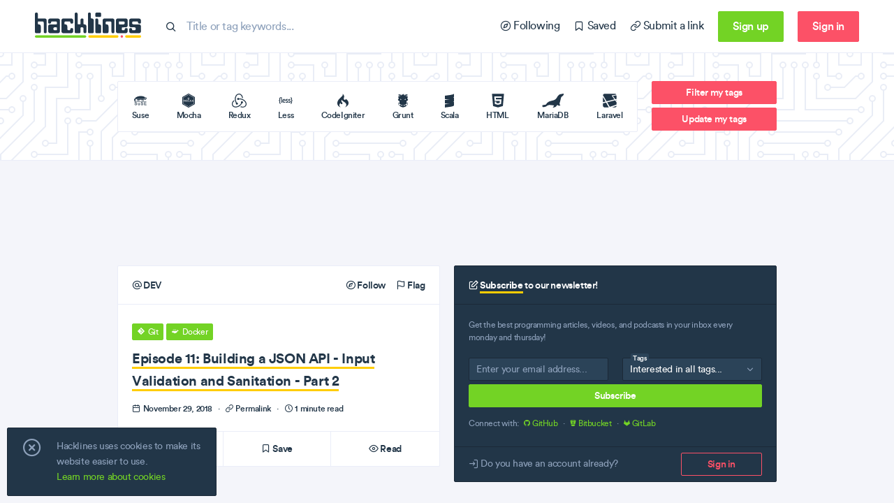

--- FILE ---
content_type: text/html; charset=utf-8
request_url: https://hacklines.com/editions/2018-11-29/episode-11-building-a-json-api-input-validation-and-sanitation-part-2
body_size: 154896
content:
<!DOCTYPE html>
<html>
  <head>
    <meta charset="UTF-8"/>
<meta http-equiv="Content-Type" content="text/html; charset=utf-8"/>
<meta http-equiv="Content-Language" content="en">
<meta http-equiv="X-UA-Compatible" content="IE=edge,chrome=1"/>
<script>window.NREUM||(NREUM={});NREUM.info={"beacon":"bam.nr-data.net","errorBeacon":"bam.nr-data.net","licenseKey":"23cc9a4151","applicationID":"145333812","transactionName":"IQtcTBdWClxTFh8AVwsQW1cLSklVWBBCHA==","queueTime":0,"applicationTime":109,"agent":""}</script>
<script>(window.NREUM||(NREUM={})).init={ajax:{deny_list:["bam.nr-data.net"]},feature_flags:["soft_nav"]};(window.NREUM||(NREUM={})).loader_config={licenseKey:"23cc9a4151",applicationID:"145333812",browserID:"145370720"};;/*! For license information please see nr-loader-rum-1.308.0.min.js.LICENSE.txt */
(()=>{var e,t,r={163:(e,t,r)=>{"use strict";r.d(t,{j:()=>E});var n=r(384),i=r(1741);var a=r(2555);r(860).K7.genericEvents;const s="experimental.resources",o="register",c=e=>{if(!e||"string"!=typeof e)return!1;try{document.createDocumentFragment().querySelector(e)}catch{return!1}return!0};var d=r(2614),u=r(944),l=r(8122);const f="[data-nr-mask]",g=e=>(0,l.a)(e,(()=>{const e={feature_flags:[],experimental:{allow_registered_children:!1,resources:!1},mask_selector:"*",block_selector:"[data-nr-block]",mask_input_options:{color:!1,date:!1,"datetime-local":!1,email:!1,month:!1,number:!1,range:!1,search:!1,tel:!1,text:!1,time:!1,url:!1,week:!1,textarea:!1,select:!1,password:!0}};return{ajax:{deny_list:void 0,block_internal:!0,enabled:!0,autoStart:!0},api:{get allow_registered_children(){return e.feature_flags.includes(o)||e.experimental.allow_registered_children},set allow_registered_children(t){e.experimental.allow_registered_children=t},duplicate_registered_data:!1},browser_consent_mode:{enabled:!1},distributed_tracing:{enabled:void 0,exclude_newrelic_header:void 0,cors_use_newrelic_header:void 0,cors_use_tracecontext_headers:void 0,allowed_origins:void 0},get feature_flags(){return e.feature_flags},set feature_flags(t){e.feature_flags=t},generic_events:{enabled:!0,autoStart:!0},harvest:{interval:30},jserrors:{enabled:!0,autoStart:!0},logging:{enabled:!0,autoStart:!0},metrics:{enabled:!0,autoStart:!0},obfuscate:void 0,page_action:{enabled:!0},page_view_event:{enabled:!0,autoStart:!0},page_view_timing:{enabled:!0,autoStart:!0},performance:{capture_marks:!1,capture_measures:!1,capture_detail:!0,resources:{get enabled(){return e.feature_flags.includes(s)||e.experimental.resources},set enabled(t){e.experimental.resources=t},asset_types:[],first_party_domains:[],ignore_newrelic:!0}},privacy:{cookies_enabled:!0},proxy:{assets:void 0,beacon:void 0},session:{expiresMs:d.wk,inactiveMs:d.BB},session_replay:{autoStart:!0,enabled:!1,preload:!1,sampling_rate:10,error_sampling_rate:100,collect_fonts:!1,inline_images:!1,fix_stylesheets:!0,mask_all_inputs:!0,get mask_text_selector(){return e.mask_selector},set mask_text_selector(t){c(t)?e.mask_selector="".concat(t,",").concat(f):""===t||null===t?e.mask_selector=f:(0,u.R)(5,t)},get block_class(){return"nr-block"},get ignore_class(){return"nr-ignore"},get mask_text_class(){return"nr-mask"},get block_selector(){return e.block_selector},set block_selector(t){c(t)?e.block_selector+=",".concat(t):""!==t&&(0,u.R)(6,t)},get mask_input_options(){return e.mask_input_options},set mask_input_options(t){t&&"object"==typeof t?e.mask_input_options={...t,password:!0}:(0,u.R)(7,t)}},session_trace:{enabled:!0,autoStart:!0},soft_navigations:{enabled:!0,autoStart:!0},spa:{enabled:!0,autoStart:!0},ssl:void 0,user_actions:{enabled:!0,elementAttributes:["id","className","tagName","type"]}}})());var p=r(6154),m=r(9324);let h=0;const v={buildEnv:m.F3,distMethod:m.Xs,version:m.xv,originTime:p.WN},b={consented:!1},y={appMetadata:{},get consented(){return this.session?.state?.consent||b.consented},set consented(e){b.consented=e},customTransaction:void 0,denyList:void 0,disabled:!1,harvester:void 0,isolatedBacklog:!1,isRecording:!1,loaderType:void 0,maxBytes:3e4,obfuscator:void 0,onerror:void 0,ptid:void 0,releaseIds:{},session:void 0,timeKeeper:void 0,registeredEntities:[],jsAttributesMetadata:{bytes:0},get harvestCount(){return++h}},_=e=>{const t=(0,l.a)(e,y),r=Object.keys(v).reduce((e,t)=>(e[t]={value:v[t],writable:!1,configurable:!0,enumerable:!0},e),{});return Object.defineProperties(t,r)};var w=r(5701);const x=e=>{const t=e.startsWith("http");e+="/",r.p=t?e:"https://"+e};var R=r(7836),k=r(3241);const A={accountID:void 0,trustKey:void 0,agentID:void 0,licenseKey:void 0,applicationID:void 0,xpid:void 0},S=e=>(0,l.a)(e,A),T=new Set;function E(e,t={},r,s){let{init:o,info:c,loader_config:d,runtime:u={},exposed:l=!0}=t;if(!c){const e=(0,n.pV)();o=e.init,c=e.info,d=e.loader_config}e.init=g(o||{}),e.loader_config=S(d||{}),c.jsAttributes??={},p.bv&&(c.jsAttributes.isWorker=!0),e.info=(0,a.D)(c);const f=e.init,m=[c.beacon,c.errorBeacon];T.has(e.agentIdentifier)||(f.proxy.assets&&(x(f.proxy.assets),m.push(f.proxy.assets)),f.proxy.beacon&&m.push(f.proxy.beacon),e.beacons=[...m],function(e){const t=(0,n.pV)();Object.getOwnPropertyNames(i.W.prototype).forEach(r=>{const n=i.W.prototype[r];if("function"!=typeof n||"constructor"===n)return;let a=t[r];e[r]&&!1!==e.exposed&&"micro-agent"!==e.runtime?.loaderType&&(t[r]=(...t)=>{const n=e[r](...t);return a?a(...t):n})})}(e),(0,n.US)("activatedFeatures",w.B)),u.denyList=[...f.ajax.deny_list||[],...f.ajax.block_internal?m:[]],u.ptid=e.agentIdentifier,u.loaderType=r,e.runtime=_(u),T.has(e.agentIdentifier)||(e.ee=R.ee.get(e.agentIdentifier),e.exposed=l,(0,k.W)({agentIdentifier:e.agentIdentifier,drained:!!w.B?.[e.agentIdentifier],type:"lifecycle",name:"initialize",feature:void 0,data:e.config})),T.add(e.agentIdentifier)}},384:(e,t,r)=>{"use strict";r.d(t,{NT:()=>s,US:()=>u,Zm:()=>o,bQ:()=>d,dV:()=>c,pV:()=>l});var n=r(6154),i=r(1863),a=r(1910);const s={beacon:"bam.nr-data.net",errorBeacon:"bam.nr-data.net"};function o(){return n.gm.NREUM||(n.gm.NREUM={}),void 0===n.gm.newrelic&&(n.gm.newrelic=n.gm.NREUM),n.gm.NREUM}function c(){let e=o();return e.o||(e.o={ST:n.gm.setTimeout,SI:n.gm.setImmediate||n.gm.setInterval,CT:n.gm.clearTimeout,XHR:n.gm.XMLHttpRequest,REQ:n.gm.Request,EV:n.gm.Event,PR:n.gm.Promise,MO:n.gm.MutationObserver,FETCH:n.gm.fetch,WS:n.gm.WebSocket},(0,a.i)(...Object.values(e.o))),e}function d(e,t){let r=o();r.initializedAgents??={},t.initializedAt={ms:(0,i.t)(),date:new Date},r.initializedAgents[e]=t}function u(e,t){o()[e]=t}function l(){return function(){let e=o();const t=e.info||{};e.info={beacon:s.beacon,errorBeacon:s.errorBeacon,...t}}(),function(){let e=o();const t=e.init||{};e.init={...t}}(),c(),function(){let e=o();const t=e.loader_config||{};e.loader_config={...t}}(),o()}},782:(e,t,r)=>{"use strict";r.d(t,{T:()=>n});const n=r(860).K7.pageViewTiming},860:(e,t,r)=>{"use strict";r.d(t,{$J:()=>u,K7:()=>c,P3:()=>d,XX:()=>i,Yy:()=>o,df:()=>a,qY:()=>n,v4:()=>s});const n="events",i="jserrors",a="browser/blobs",s="rum",o="browser/logs",c={ajax:"ajax",genericEvents:"generic_events",jserrors:i,logging:"logging",metrics:"metrics",pageAction:"page_action",pageViewEvent:"page_view_event",pageViewTiming:"page_view_timing",sessionReplay:"session_replay",sessionTrace:"session_trace",softNav:"soft_navigations",spa:"spa"},d={[c.pageViewEvent]:1,[c.pageViewTiming]:2,[c.metrics]:3,[c.jserrors]:4,[c.spa]:5,[c.ajax]:6,[c.sessionTrace]:7,[c.softNav]:8,[c.sessionReplay]:9,[c.logging]:10,[c.genericEvents]:11},u={[c.pageViewEvent]:s,[c.pageViewTiming]:n,[c.ajax]:n,[c.spa]:n,[c.softNav]:n,[c.metrics]:i,[c.jserrors]:i,[c.sessionTrace]:a,[c.sessionReplay]:a,[c.logging]:o,[c.genericEvents]:"ins"}},944:(e,t,r)=>{"use strict";r.d(t,{R:()=>i});var n=r(3241);function i(e,t){"function"==typeof console.debug&&(console.debug("New Relic Warning: https://github.com/newrelic/newrelic-browser-agent/blob/main/docs/warning-codes.md#".concat(e),t),(0,n.W)({agentIdentifier:null,drained:null,type:"data",name:"warn",feature:"warn",data:{code:e,secondary:t}}))}},1687:(e,t,r)=>{"use strict";r.d(t,{Ak:()=>d,Ze:()=>f,x3:()=>u});var n=r(3241),i=r(7836),a=r(3606),s=r(860),o=r(2646);const c={};function d(e,t){const r={staged:!1,priority:s.P3[t]||0};l(e),c[e].get(t)||c[e].set(t,r)}function u(e,t){e&&c[e]&&(c[e].get(t)&&c[e].delete(t),p(e,t,!1),c[e].size&&g(e))}function l(e){if(!e)throw new Error("agentIdentifier required");c[e]||(c[e]=new Map)}function f(e="",t="feature",r=!1){if(l(e),!e||!c[e].get(t)||r)return p(e,t);c[e].get(t).staged=!0,g(e)}function g(e){const t=Array.from(c[e]);t.every(([e,t])=>t.staged)&&(t.sort((e,t)=>e[1].priority-t[1].priority),t.forEach(([t])=>{c[e].delete(t),p(e,t)}))}function p(e,t,r=!0){const s=e?i.ee.get(e):i.ee,c=a.i.handlers;if(!s.aborted&&s.backlog&&c){if((0,n.W)({agentIdentifier:e,type:"lifecycle",name:"drain",feature:t}),r){const e=s.backlog[t],r=c[t];if(r){for(let t=0;e&&t<e.length;++t)m(e[t],r);Object.entries(r).forEach(([e,t])=>{Object.values(t||{}).forEach(t=>{t[0]?.on&&t[0]?.context()instanceof o.y&&t[0].on(e,t[1])})})}}s.isolatedBacklog||delete c[t],s.backlog[t]=null,s.emit("drain-"+t,[])}}function m(e,t){var r=e[1];Object.values(t[r]||{}).forEach(t=>{var r=e[0];if(t[0]===r){var n=t[1],i=e[3],a=e[2];n.apply(i,a)}})}},1738:(e,t,r)=>{"use strict";r.d(t,{U:()=>g,Y:()=>f});var n=r(3241),i=r(9908),a=r(1863),s=r(944),o=r(5701),c=r(3969),d=r(8362),u=r(860),l=r(4261);function f(e,t,r,a){const f=a||r;!f||f[e]&&f[e]!==d.d.prototype[e]||(f[e]=function(){(0,i.p)(c.xV,["API/"+e+"/called"],void 0,u.K7.metrics,r.ee),(0,n.W)({agentIdentifier:r.agentIdentifier,drained:!!o.B?.[r.agentIdentifier],type:"data",name:"api",feature:l.Pl+e,data:{}});try{return t.apply(this,arguments)}catch(e){(0,s.R)(23,e)}})}function g(e,t,r,n,s){const o=e.info;null===r?delete o.jsAttributes[t]:o.jsAttributes[t]=r,(s||null===r)&&(0,i.p)(l.Pl+n,[(0,a.t)(),t,r],void 0,"session",e.ee)}},1741:(e,t,r)=>{"use strict";r.d(t,{W:()=>a});var n=r(944),i=r(4261);class a{#e(e,...t){if(this[e]!==a.prototype[e])return this[e](...t);(0,n.R)(35,e)}addPageAction(e,t){return this.#e(i.hG,e,t)}register(e){return this.#e(i.eY,e)}recordCustomEvent(e,t){return this.#e(i.fF,e,t)}setPageViewName(e,t){return this.#e(i.Fw,e,t)}setCustomAttribute(e,t,r){return this.#e(i.cD,e,t,r)}noticeError(e,t){return this.#e(i.o5,e,t)}setUserId(e,t=!1){return this.#e(i.Dl,e,t)}setApplicationVersion(e){return this.#e(i.nb,e)}setErrorHandler(e){return this.#e(i.bt,e)}addRelease(e,t){return this.#e(i.k6,e,t)}log(e,t){return this.#e(i.$9,e,t)}start(){return this.#e(i.d3)}finished(e){return this.#e(i.BL,e)}recordReplay(){return this.#e(i.CH)}pauseReplay(){return this.#e(i.Tb)}addToTrace(e){return this.#e(i.U2,e)}setCurrentRouteName(e){return this.#e(i.PA,e)}interaction(e){return this.#e(i.dT,e)}wrapLogger(e,t,r){return this.#e(i.Wb,e,t,r)}measure(e,t){return this.#e(i.V1,e,t)}consent(e){return this.#e(i.Pv,e)}}},1863:(e,t,r)=>{"use strict";function n(){return Math.floor(performance.now())}r.d(t,{t:()=>n})},1910:(e,t,r)=>{"use strict";r.d(t,{i:()=>a});var n=r(944);const i=new Map;function a(...e){return e.every(e=>{if(i.has(e))return i.get(e);const t="function"==typeof e?e.toString():"",r=t.includes("[native code]"),a=t.includes("nrWrapper");return r||a||(0,n.R)(64,e?.name||t),i.set(e,r),r})}},2555:(e,t,r)=>{"use strict";r.d(t,{D:()=>o,f:()=>s});var n=r(384),i=r(8122);const a={beacon:n.NT.beacon,errorBeacon:n.NT.errorBeacon,licenseKey:void 0,applicationID:void 0,sa:void 0,queueTime:void 0,applicationTime:void 0,ttGuid:void 0,user:void 0,account:void 0,product:void 0,extra:void 0,jsAttributes:{},userAttributes:void 0,atts:void 0,transactionName:void 0,tNamePlain:void 0};function s(e){try{return!!e.licenseKey&&!!e.errorBeacon&&!!e.applicationID}catch(e){return!1}}const o=e=>(0,i.a)(e,a)},2614:(e,t,r)=>{"use strict";r.d(t,{BB:()=>s,H3:()=>n,g:()=>d,iL:()=>c,tS:()=>o,uh:()=>i,wk:()=>a});const n="NRBA",i="SESSION",a=144e5,s=18e5,o={STARTED:"session-started",PAUSE:"session-pause",RESET:"session-reset",RESUME:"session-resume",UPDATE:"session-update"},c={SAME_TAB:"same-tab",CROSS_TAB:"cross-tab"},d={OFF:0,FULL:1,ERROR:2}},2646:(e,t,r)=>{"use strict";r.d(t,{y:()=>n});class n{constructor(e){this.contextId=e}}},2843:(e,t,r)=>{"use strict";r.d(t,{G:()=>a,u:()=>i});var n=r(3878);function i(e,t=!1,r,i){(0,n.DD)("visibilitychange",function(){if(t)return void("hidden"===document.visibilityState&&e());e(document.visibilityState)},r,i)}function a(e,t,r){(0,n.sp)("pagehide",e,t,r)}},3241:(e,t,r)=>{"use strict";r.d(t,{W:()=>a});var n=r(6154);const i="newrelic";function a(e={}){try{n.gm.dispatchEvent(new CustomEvent(i,{detail:e}))}catch(e){}}},3606:(e,t,r)=>{"use strict";r.d(t,{i:()=>a});var n=r(9908);a.on=s;var i=a.handlers={};function a(e,t,r,a){s(a||n.d,i,e,t,r)}function s(e,t,r,i,a){a||(a="feature"),e||(e=n.d);var s=t[a]=t[a]||{};(s[r]=s[r]||[]).push([e,i])}},3878:(e,t,r)=>{"use strict";function n(e,t){return{capture:e,passive:!1,signal:t}}function i(e,t,r=!1,i){window.addEventListener(e,t,n(r,i))}function a(e,t,r=!1,i){document.addEventListener(e,t,n(r,i))}r.d(t,{DD:()=>a,jT:()=>n,sp:()=>i})},3969:(e,t,r)=>{"use strict";r.d(t,{TZ:()=>n,XG:()=>o,rs:()=>i,xV:()=>s,z_:()=>a});const n=r(860).K7.metrics,i="sm",a="cm",s="storeSupportabilityMetrics",o="storeEventMetrics"},4234:(e,t,r)=>{"use strict";r.d(t,{W:()=>a});var n=r(7836),i=r(1687);class a{constructor(e,t){this.agentIdentifier=e,this.ee=n.ee.get(e),this.featureName=t,this.blocked=!1}deregisterDrain(){(0,i.x3)(this.agentIdentifier,this.featureName)}}},4261:(e,t,r)=>{"use strict";r.d(t,{$9:()=>d,BL:()=>o,CH:()=>g,Dl:()=>_,Fw:()=>y,PA:()=>h,Pl:()=>n,Pv:()=>k,Tb:()=>l,U2:()=>a,V1:()=>R,Wb:()=>x,bt:()=>b,cD:()=>v,d3:()=>w,dT:()=>c,eY:()=>p,fF:()=>f,hG:()=>i,k6:()=>s,nb:()=>m,o5:()=>u});const n="api-",i="addPageAction",a="addToTrace",s="addRelease",o="finished",c="interaction",d="log",u="noticeError",l="pauseReplay",f="recordCustomEvent",g="recordReplay",p="register",m="setApplicationVersion",h="setCurrentRouteName",v="setCustomAttribute",b="setErrorHandler",y="setPageViewName",_="setUserId",w="start",x="wrapLogger",R="measure",k="consent"},5289:(e,t,r)=>{"use strict";r.d(t,{GG:()=>s,Qr:()=>c,sB:()=>o});var n=r(3878),i=r(6389);function a(){return"undefined"==typeof document||"complete"===document.readyState}function s(e,t){if(a())return e();const r=(0,i.J)(e),s=setInterval(()=>{a()&&(clearInterval(s),r())},500);(0,n.sp)("load",r,t)}function o(e){if(a())return e();(0,n.DD)("DOMContentLoaded",e)}function c(e){if(a())return e();(0,n.sp)("popstate",e)}},5607:(e,t,r)=>{"use strict";r.d(t,{W:()=>n});const n=(0,r(9566).bz)()},5701:(e,t,r)=>{"use strict";r.d(t,{B:()=>a,t:()=>s});var n=r(3241);const i=new Set,a={};function s(e,t){const r=t.agentIdentifier;a[r]??={},e&&"object"==typeof e&&(i.has(r)||(t.ee.emit("rumresp",[e]),a[r]=e,i.add(r),(0,n.W)({agentIdentifier:r,loaded:!0,drained:!0,type:"lifecycle",name:"load",feature:void 0,data:e})))}},6154:(e,t,r)=>{"use strict";r.d(t,{OF:()=>c,RI:()=>i,WN:()=>u,bv:()=>a,eN:()=>l,gm:()=>s,mw:()=>o,sb:()=>d});var n=r(1863);const i="undefined"!=typeof window&&!!window.document,a="undefined"!=typeof WorkerGlobalScope&&("undefined"!=typeof self&&self instanceof WorkerGlobalScope&&self.navigator instanceof WorkerNavigator||"undefined"!=typeof globalThis&&globalThis instanceof WorkerGlobalScope&&globalThis.navigator instanceof WorkerNavigator),s=i?window:"undefined"!=typeof WorkerGlobalScope&&("undefined"!=typeof self&&self instanceof WorkerGlobalScope&&self||"undefined"!=typeof globalThis&&globalThis instanceof WorkerGlobalScope&&globalThis),o=Boolean("hidden"===s?.document?.visibilityState),c=/iPad|iPhone|iPod/.test(s.navigator?.userAgent),d=c&&"undefined"==typeof SharedWorker,u=((()=>{const e=s.navigator?.userAgent?.match(/Firefox[/\s](\d+\.\d+)/);Array.isArray(e)&&e.length>=2&&e[1]})(),Date.now()-(0,n.t)()),l=()=>"undefined"!=typeof PerformanceNavigationTiming&&s?.performance?.getEntriesByType("navigation")?.[0]?.responseStart},6389:(e,t,r)=>{"use strict";function n(e,t=500,r={}){const n=r?.leading||!1;let i;return(...r)=>{n&&void 0===i&&(e.apply(this,r),i=setTimeout(()=>{i=clearTimeout(i)},t)),n||(clearTimeout(i),i=setTimeout(()=>{e.apply(this,r)},t))}}function i(e){let t=!1;return(...r)=>{t||(t=!0,e.apply(this,r))}}r.d(t,{J:()=>i,s:()=>n})},6630:(e,t,r)=>{"use strict";r.d(t,{T:()=>n});const n=r(860).K7.pageViewEvent},7699:(e,t,r)=>{"use strict";r.d(t,{It:()=>a,KC:()=>o,No:()=>i,qh:()=>s});var n=r(860);const i=16e3,a=1e6,s="SESSION_ERROR",o={[n.K7.logging]:!0,[n.K7.genericEvents]:!1,[n.K7.jserrors]:!1,[n.K7.ajax]:!1}},7836:(e,t,r)=>{"use strict";r.d(t,{P:()=>o,ee:()=>c});var n=r(384),i=r(8990),a=r(2646),s=r(5607);const o="nr@context:".concat(s.W),c=function e(t,r){var n={},s={},u={},l=!1;try{l=16===r.length&&d.initializedAgents?.[r]?.runtime.isolatedBacklog}catch(e){}var f={on:p,addEventListener:p,removeEventListener:function(e,t){var r=n[e];if(!r)return;for(var i=0;i<r.length;i++)r[i]===t&&r.splice(i,1)},emit:function(e,r,n,i,a){!1!==a&&(a=!0);if(c.aborted&&!i)return;t&&a&&t.emit(e,r,n);var o=g(n);m(e).forEach(e=>{e.apply(o,r)});var d=v()[s[e]];d&&d.push([f,e,r,o]);return o},get:h,listeners:m,context:g,buffer:function(e,t){const r=v();if(t=t||"feature",f.aborted)return;Object.entries(e||{}).forEach(([e,n])=>{s[n]=t,t in r||(r[t]=[])})},abort:function(){f._aborted=!0,Object.keys(f.backlog).forEach(e=>{delete f.backlog[e]})},isBuffering:function(e){return!!v()[s[e]]},debugId:r,backlog:l?{}:t&&"object"==typeof t.backlog?t.backlog:{},isolatedBacklog:l};return Object.defineProperty(f,"aborted",{get:()=>{let e=f._aborted||!1;return e||(t&&(e=t.aborted),e)}}),f;function g(e){return e&&e instanceof a.y?e:e?(0,i.I)(e,o,()=>new a.y(o)):new a.y(o)}function p(e,t){n[e]=m(e).concat(t)}function m(e){return n[e]||[]}function h(t){return u[t]=u[t]||e(f,t)}function v(){return f.backlog}}(void 0,"globalEE"),d=(0,n.Zm)();d.ee||(d.ee=c)},8122:(e,t,r)=>{"use strict";r.d(t,{a:()=>i});var n=r(944);function i(e,t){try{if(!e||"object"!=typeof e)return(0,n.R)(3);if(!t||"object"!=typeof t)return(0,n.R)(4);const r=Object.create(Object.getPrototypeOf(t),Object.getOwnPropertyDescriptors(t)),a=0===Object.keys(r).length?e:r;for(let s in a)if(void 0!==e[s])try{if(null===e[s]){r[s]=null;continue}Array.isArray(e[s])&&Array.isArray(t[s])?r[s]=Array.from(new Set([...e[s],...t[s]])):"object"==typeof e[s]&&"object"==typeof t[s]?r[s]=i(e[s],t[s]):r[s]=e[s]}catch(e){r[s]||(0,n.R)(1,e)}return r}catch(e){(0,n.R)(2,e)}}},8362:(e,t,r)=>{"use strict";r.d(t,{d:()=>a});var n=r(9566),i=r(1741);class a extends i.W{agentIdentifier=(0,n.LA)(16)}},8374:(e,t,r)=>{r.nc=(()=>{try{return document?.currentScript?.nonce}catch(e){}return""})()},8990:(e,t,r)=>{"use strict";r.d(t,{I:()=>i});var n=Object.prototype.hasOwnProperty;function i(e,t,r){if(n.call(e,t))return e[t];var i=r();if(Object.defineProperty&&Object.keys)try{return Object.defineProperty(e,t,{value:i,writable:!0,enumerable:!1}),i}catch(e){}return e[t]=i,i}},9324:(e,t,r)=>{"use strict";r.d(t,{F3:()=>i,Xs:()=>a,xv:()=>n});const n="1.308.0",i="PROD",a="CDN"},9566:(e,t,r)=>{"use strict";r.d(t,{LA:()=>o,bz:()=>s});var n=r(6154);const i="xxxxxxxx-xxxx-4xxx-yxxx-xxxxxxxxxxxx";function a(e,t){return e?15&e[t]:16*Math.random()|0}function s(){const e=n.gm?.crypto||n.gm?.msCrypto;let t,r=0;return e&&e.getRandomValues&&(t=e.getRandomValues(new Uint8Array(30))),i.split("").map(e=>"x"===e?a(t,r++).toString(16):"y"===e?(3&a()|8).toString(16):e).join("")}function o(e){const t=n.gm?.crypto||n.gm?.msCrypto;let r,i=0;t&&t.getRandomValues&&(r=t.getRandomValues(new Uint8Array(e)));const s=[];for(var o=0;o<e;o++)s.push(a(r,i++).toString(16));return s.join("")}},9908:(e,t,r)=>{"use strict";r.d(t,{d:()=>n,p:()=>i});var n=r(7836).ee.get("handle");function i(e,t,r,i,a){a?(a.buffer([e],i),a.emit(e,t,r)):(n.buffer([e],i),n.emit(e,t,r))}}},n={};function i(e){var t=n[e];if(void 0!==t)return t.exports;var a=n[e]={exports:{}};return r[e](a,a.exports,i),a.exports}i.m=r,i.d=(e,t)=>{for(var r in t)i.o(t,r)&&!i.o(e,r)&&Object.defineProperty(e,r,{enumerable:!0,get:t[r]})},i.f={},i.e=e=>Promise.all(Object.keys(i.f).reduce((t,r)=>(i.f[r](e,t),t),[])),i.u=e=>"nr-rum-1.308.0.min.js",i.o=(e,t)=>Object.prototype.hasOwnProperty.call(e,t),e={},t="NRBA-1.308.0.PROD:",i.l=(r,n,a,s)=>{if(e[r])e[r].push(n);else{var o,c;if(void 0!==a)for(var d=document.getElementsByTagName("script"),u=0;u<d.length;u++){var l=d[u];if(l.getAttribute("src")==r||l.getAttribute("data-webpack")==t+a){o=l;break}}if(!o){c=!0;var f={296:"sha512-+MIMDsOcckGXa1EdWHqFNv7P+JUkd5kQwCBr3KE6uCvnsBNUrdSt4a/3/L4j4TxtnaMNjHpza2/erNQbpacJQA=="};(o=document.createElement("script")).charset="utf-8",i.nc&&o.setAttribute("nonce",i.nc),o.setAttribute("data-webpack",t+a),o.src=r,0!==o.src.indexOf(window.location.origin+"/")&&(o.crossOrigin="anonymous"),f[s]&&(o.integrity=f[s])}e[r]=[n];var g=(t,n)=>{o.onerror=o.onload=null,clearTimeout(p);var i=e[r];if(delete e[r],o.parentNode&&o.parentNode.removeChild(o),i&&i.forEach(e=>e(n)),t)return t(n)},p=setTimeout(g.bind(null,void 0,{type:"timeout",target:o}),12e4);o.onerror=g.bind(null,o.onerror),o.onload=g.bind(null,o.onload),c&&document.head.appendChild(o)}},i.r=e=>{"undefined"!=typeof Symbol&&Symbol.toStringTag&&Object.defineProperty(e,Symbol.toStringTag,{value:"Module"}),Object.defineProperty(e,"__esModule",{value:!0})},i.p="https://js-agent.newrelic.com/",(()=>{var e={374:0,840:0};i.f.j=(t,r)=>{var n=i.o(e,t)?e[t]:void 0;if(0!==n)if(n)r.push(n[2]);else{var a=new Promise((r,i)=>n=e[t]=[r,i]);r.push(n[2]=a);var s=i.p+i.u(t),o=new Error;i.l(s,r=>{if(i.o(e,t)&&(0!==(n=e[t])&&(e[t]=void 0),n)){var a=r&&("load"===r.type?"missing":r.type),s=r&&r.target&&r.target.src;o.message="Loading chunk "+t+" failed: ("+a+": "+s+")",o.name="ChunkLoadError",o.type=a,o.request=s,n[1](o)}},"chunk-"+t,t)}};var t=(t,r)=>{var n,a,[s,o,c]=r,d=0;if(s.some(t=>0!==e[t])){for(n in o)i.o(o,n)&&(i.m[n]=o[n]);if(c)c(i)}for(t&&t(r);d<s.length;d++)a=s[d],i.o(e,a)&&e[a]&&e[a][0](),e[a]=0},r=self["webpackChunk:NRBA-1.308.0.PROD"]=self["webpackChunk:NRBA-1.308.0.PROD"]||[];r.forEach(t.bind(null,0)),r.push=t.bind(null,r.push.bind(r))})(),(()=>{"use strict";i(8374);var e=i(8362),t=i(860);const r=Object.values(t.K7);var n=i(163);var a=i(9908),s=i(1863),o=i(4261),c=i(1738);var d=i(1687),u=i(4234),l=i(5289),f=i(6154),g=i(944),p=i(384);const m=e=>f.RI&&!0===e?.privacy.cookies_enabled;function h(e){return!!(0,p.dV)().o.MO&&m(e)&&!0===e?.session_trace.enabled}var v=i(6389),b=i(7699);class y extends u.W{constructor(e,t){super(e.agentIdentifier,t),this.agentRef=e,this.abortHandler=void 0,this.featAggregate=void 0,this.loadedSuccessfully=void 0,this.onAggregateImported=new Promise(e=>{this.loadedSuccessfully=e}),this.deferred=Promise.resolve(),!1===e.init[this.featureName].autoStart?this.deferred=new Promise((t,r)=>{this.ee.on("manual-start-all",(0,v.J)(()=>{(0,d.Ak)(e.agentIdentifier,this.featureName),t()}))}):(0,d.Ak)(e.agentIdentifier,t)}importAggregator(e,t,r={}){if(this.featAggregate)return;const n=async()=>{let n;await this.deferred;try{if(m(e.init)){const{setupAgentSession:t}=await i.e(296).then(i.bind(i,3305));n=t(e)}}catch(e){(0,g.R)(20,e),this.ee.emit("internal-error",[e]),(0,a.p)(b.qh,[e],void 0,this.featureName,this.ee)}try{if(!this.#t(this.featureName,n,e.init))return(0,d.Ze)(this.agentIdentifier,this.featureName),void this.loadedSuccessfully(!1);const{Aggregate:i}=await t();this.featAggregate=new i(e,r),e.runtime.harvester.initializedAggregates.push(this.featAggregate),this.loadedSuccessfully(!0)}catch(e){(0,g.R)(34,e),this.abortHandler?.(),(0,d.Ze)(this.agentIdentifier,this.featureName,!0),this.loadedSuccessfully(!1),this.ee&&this.ee.abort()}};f.RI?(0,l.GG)(()=>n(),!0):n()}#t(e,r,n){if(this.blocked)return!1;switch(e){case t.K7.sessionReplay:return h(n)&&!!r;case t.K7.sessionTrace:return!!r;default:return!0}}}var _=i(6630),w=i(2614),x=i(3241);class R extends y{static featureName=_.T;constructor(e){var t;super(e,_.T),this.setupInspectionEvents(e.agentIdentifier),t=e,(0,c.Y)(o.Fw,function(e,r){"string"==typeof e&&("/"!==e.charAt(0)&&(e="/"+e),t.runtime.customTransaction=(r||"http://custom.transaction")+e,(0,a.p)(o.Pl+o.Fw,[(0,s.t)()],void 0,void 0,t.ee))},t),this.importAggregator(e,()=>i.e(296).then(i.bind(i,3943)))}setupInspectionEvents(e){const t=(t,r)=>{t&&(0,x.W)({agentIdentifier:e,timeStamp:t.timeStamp,loaded:"complete"===t.target.readyState,type:"window",name:r,data:t.target.location+""})};(0,l.sB)(e=>{t(e,"DOMContentLoaded")}),(0,l.GG)(e=>{t(e,"load")}),(0,l.Qr)(e=>{t(e,"navigate")}),this.ee.on(w.tS.UPDATE,(t,r)=>{(0,x.W)({agentIdentifier:e,type:"lifecycle",name:"session",data:r})})}}class k extends e.d{constructor(e){var t;(super(),f.gm)?(this.features={},(0,p.bQ)(this.agentIdentifier,this),this.desiredFeatures=new Set(e.features||[]),this.desiredFeatures.add(R),(0,n.j)(this,e,e.loaderType||"agent"),t=this,(0,c.Y)(o.cD,function(e,r,n=!1){if("string"==typeof e){if(["string","number","boolean"].includes(typeof r)||null===r)return(0,c.U)(t,e,r,o.cD,n);(0,g.R)(40,typeof r)}else(0,g.R)(39,typeof e)},t),function(e){(0,c.Y)(o.Dl,function(t,r=!1){if("string"!=typeof t&&null!==t)return void(0,g.R)(41,typeof t);const n=e.info.jsAttributes["enduser.id"];r&&null!=n&&n!==t?(0,a.p)(o.Pl+"setUserIdAndResetSession",[t],void 0,"session",e.ee):(0,c.U)(e,"enduser.id",t,o.Dl,!0)},e)}(this),function(e){(0,c.Y)(o.nb,function(t){if("string"==typeof t||null===t)return(0,c.U)(e,"application.version",t,o.nb,!1);(0,g.R)(42,typeof t)},e)}(this),function(e){(0,c.Y)(o.d3,function(){e.ee.emit("manual-start-all")},e)}(this),function(e){(0,c.Y)(o.Pv,function(t=!0){if("boolean"==typeof t){if((0,a.p)(o.Pl+o.Pv,[t],void 0,"session",e.ee),e.runtime.consented=t,t){const t=e.features.page_view_event;t.onAggregateImported.then(e=>{const r=t.featAggregate;e&&!r.sentRum&&r.sendRum()})}}else(0,g.R)(65,typeof t)},e)}(this),this.run()):(0,g.R)(21)}get config(){return{info:this.info,init:this.init,loader_config:this.loader_config,runtime:this.runtime}}get api(){return this}run(){try{const e=function(e){const t={};return r.forEach(r=>{t[r]=!!e[r]?.enabled}),t}(this.init),n=[...this.desiredFeatures];n.sort((e,r)=>t.P3[e.featureName]-t.P3[r.featureName]),n.forEach(r=>{if(!e[r.featureName]&&r.featureName!==t.K7.pageViewEvent)return;if(r.featureName===t.K7.spa)return void(0,g.R)(67);const n=function(e){switch(e){case t.K7.ajax:return[t.K7.jserrors];case t.K7.sessionTrace:return[t.K7.ajax,t.K7.pageViewEvent];case t.K7.sessionReplay:return[t.K7.sessionTrace];case t.K7.pageViewTiming:return[t.K7.pageViewEvent];default:return[]}}(r.featureName).filter(e=>!(e in this.features));n.length>0&&(0,g.R)(36,{targetFeature:r.featureName,missingDependencies:n}),this.features[r.featureName]=new r(this)})}catch(e){(0,g.R)(22,e);for(const e in this.features)this.features[e].abortHandler?.();const t=(0,p.Zm)();delete t.initializedAgents[this.agentIdentifier]?.features,delete this.sharedAggregator;return t.ee.get(this.agentIdentifier).abort(),!1}}}var A=i(2843),S=i(782);class T extends y{static featureName=S.T;constructor(e){super(e,S.T),f.RI&&((0,A.u)(()=>(0,a.p)("docHidden",[(0,s.t)()],void 0,S.T,this.ee),!0),(0,A.G)(()=>(0,a.p)("winPagehide",[(0,s.t)()],void 0,S.T,this.ee)),this.importAggregator(e,()=>i.e(296).then(i.bind(i,2117))))}}var E=i(3969);class I extends y{static featureName=E.TZ;constructor(e){super(e,E.TZ),f.RI&&document.addEventListener("securitypolicyviolation",e=>{(0,a.p)(E.xV,["Generic/CSPViolation/Detected"],void 0,this.featureName,this.ee)}),this.importAggregator(e,()=>i.e(296).then(i.bind(i,9623)))}}new k({features:[R,T,I],loaderType:"lite"})})()})();</script>
<meta http-equiv="cleartype" content="on"/>
<meta name="description" content="Hacklines is a service that lets you discover the latest articles, tutorials, libraries, and code snippets."/>
<meta name="keywords" content="Hacklines, code, articles, libraries, tutorials, snippets"/>
<meta name="viewport" content="width=device-width, initial-scale=1.0, maximum-scale=1.0, user-scalable=no, viewport-fit=cover"/>
<meta name="format-detection" content="telephone=no"/>
<link rel="canonical" href="https:&#47;&#47;hacklines.com&#47;editions&#47;2018-11-29&#47;episode-11-building-a-json-api-input-validation-and-sanitation-part-2"/>
<link rel="sitemap" href="/sitemap.xml" type="application/xml" title="Sitemap"/>
<title>Hacklines | Editions | Edition | 2018-11-29 | Episode 11: Building a JSON API - Input Validation and Sanitation - Part 2</title>
<meta name="action-cable-url" content="wss:&#47;&#47;hacklines.com&#47;cable" />
<meta name="csrf-param" content="authenticity_token" />
<meta name="csrf-token" content="s2kaPi9Kzk9WQhjlFrGgNhNgd4PNPaehVPsBQ212x9k434+&#47;Y7CW8vlSBZNQcO5JVv63o&#47;1ohFF0EpyX7gn+Kg==" />

<meta property="og:locale" content="en"/>
<meta property="og:type" content="website"/>
<meta property="og:title" content="Hacklines"/>
<meta property="og:description" content="Hacklines is a service that lets you discover the latest articles, tutorials, libraries, and code snippets."/>
<meta property="og:url" content="https:&#47;&#47;hacklines.com&#47;editions&#47;2018-11-29&#47;episode-11-building-a-json-api-input-validation-and-sanitation-part-2"/>
<meta property="og:site_name" content="Hacklines"/>
<meta property="og:image" content="https:&#47;&#47;hacklines.com&#47;assets&#47;webapp&#47;apple-touch-icon-precomposed-a31e037f80b4771f3577b8d55e52b46b163ee67c0e60457b6cc9c5d2e4ffc7ee.png"/>
<meta property="og:image:width" content="180"/>
<meta property="og:image:height" content="180"/>

<meta name="twitter:card" content="website"/>
<meta name="twitter:image" content="https:&#47;&#47;hacklines.com&#47;assets&#47;webapp&#47;apple-touch-icon-precomposed-a31e037f80b4771f3577b8d55e52b46b163ee67c0e60457b6cc9c5d2e4ffc7ee.png"/>
<meta name="twitter:site" content="https:&#47;&#47;hacklines.com&#47;editions&#47;2018-11-29&#47;episode-11-building-a-json-api-input-validation-and-sanitation-part-2"/>
<meta name="twitter:creator" content="Hacklines"/>
<meta name="twitter:title" content="Hacklines"/>
<meta name="twitter:description" content="Hacklines is a service that lets you discover the latest articles, tutorials, libraries, and code snippets."/>
<meta name="twitter:url" content="https:&#47;&#47;hacklines.com&#47;editions&#47;2018-11-29&#47;episode-11-building-a-json-api-input-validation-and-sanitation-part-2"/>

<!-- TODO: https://stackoverflow.com/questions/4687698/multiple-apple-touch-startup-image-resolutions-for-ios-web-app-esp-for-ipad -->
<link rel="manifest" href="/manifest.json"/>
<meta name="application-name" content="Hacklines"/>
<meta name="mobile-web-app-capable" content="yes">
<meta name="theme-color" content="#ffffff">
<meta name="apple-mobile-web-app-capable" content="yes"/>
<meta name="apple-mobile-web-app-status-bar-style" content="default"/>
<meta name="apple-mobile-web-app-title" content="Hacklines"/>
<meta name='apple-touch-fullscreen' content='yes'/>
<link rel="apple-touch-icon" href="https:&#47;&#47;hacklines.com&#47;assets&#47;webapp&#47;apple-touch-icon-precomposed-a31e037f80b4771f3577b8d55e52b46b163ee67c0e60457b6cc9c5d2e4ffc7ee.png"/>
<link rel="apple-touch-icon-precomposed" href="https:&#47;&#47;hacklines.com&#47;assets&#47;webapp&#47;apple-touch-icon-precomposed-a31e037f80b4771f3577b8d55e52b46b163ee67c0e60457b6cc9c5d2e4ffc7ee.png"/>
<meta Page-Enter="cleartype" content="RevealTrans(Duration=2.0,Transition=2)"/>
<meta Page-Exit="cleartype" content="RevealTrans(Duration=3.0,Transition=12)"/>
<meta name="mssmarttagspreventparsing" content=:true/>
<meta name="msapplication-TileColor" content="#ffffff">
<meta name="msapplication-TileImage" content="https:&#47;&#47;hacklines.com&#47;assets&#47;webapp&#47;apple-touch-icon-precomposed-a31e037f80b4771f3577b8d55e52b46b163ee67c0e60457b6cc9c5d2e4ffc7ee.png"/>
<meta name="msapplication-starturl" content="https://hacklines.com"/>
<meta name="msapplication-tooltip" content="Hacklines"/>
<link rel="shortcut icon" type="image&#47;x-icon" href="https:&#47;&#47;hacklines.com&#47;assets&#47;favicon-73ff88cb82a52e8b69e5d23b3478caa4ddb47231f14e4b853a796f0755ca2fa8.ico" />

  <link rel="dns-prefetch" href="//hacklines.com">

<link rel="preload" href="https:&#47;&#47;hacklines.com&#47;assets&#47;application-ac7f8858949bfed4fde010f3ea62953144f5cc45f4128e863ad08b5d7d45ecdc.css" as="style" />
<link rel="stylesheet" media="all" href="https:&#47;&#47;hacklines.com&#47;assets&#47;application-ac7f8858949bfed4fde010f3ea62953144f5cc45f4128e863ad08b5d7d45ecdc.css" />
<link rel="prefetch" href="https:&#47;&#47;hacklines.com&#47;assets&#47;brand&#47;hacklines-dark-63111b0a18e7bf978ae6c1c06b40a5946d9dda94ba7485ccc767e26cbd50d7a0.svg" />
<link rel="prefetch" href="https:&#47;&#47;hacklines.com&#47;assets&#47;placeholders&#47;user-86b3cd899a9bb2653fc017e6b3bac29f4f22a20d3008bacd087a368d5cda27f2.png" />

<!--[if lt IE 10]>
  <link rel="dns-prefetch" href="//html5shim.googlecode.com">
  <script defer src="http://html5shim.googlecode.com/svn/trunk/html5.js"></script>
<![endif]-->
<script src="https:&#47;&#47;hacklines.com&#47;assets&#47;application-5fbe796fa553222e1267274168ef281b7115a36f532296aaad322cf7cf9f9aa0.js" defer="defer"></script>

    <link rel="dns-prefetch" href="//adservice.google.com">
    <link rel="dns-prefetch" href="//fonts.googleapis.com">
    <link rel="dns-prefetch" href="//googleleads.g.doubleclick.net">
    <link rel="dns-prefetch" href="//pagead2.googlesyndication.com">
    <link rel="prefetch" href="&#47;&#47;pagead2.googlesyndication.com&#47;pagead&#47;js&#47;adsbygoogle.js" />
    <script defer src="&#47;&#47;pagead2.googlesyndication.com&#47;pagead&#47;js&#47;adsbygoogle.js"></script>
    <script>
      (adsbygoogle = window.adsbygoogle || []).push({
        google_ad_client: "ca-pub-5584185788430671",
        enable_page_level_ads: true
      });
    </script>

  <link rel="dns-prefetch" href="//www.google-analytics.com">
  <link rel="dns-prefetch" href="//www.googletagmanager.com">
  <link rel="prefetch" href="https:&#47;&#47;www.googletagmanager.com&#47;gtag&#47;js?id=UA-43809212-15" />
  <script defer src="https:&#47;&#47;www.googletagmanager.com&#47;gtag&#47;js?id=UA-43809212-15"></script>
  <script>
    window.dataLayer = window.dataLayer || [];
    function gtag(){dataLayer.push(arguments);}
    gtag("js", new Date());

    gtag("config", "UA-43809212-15");
  </script>



  </head>
  <body class="background-color-light-haze" data-push ontouchstart>
    <div class="layout row">
      


      <header class="header white fixed row js-header" id="header">
  <div class="container-b container-max-m">
    <div class="header-brand">
      <a href="&#47;en">
        <svg xmlns="http://www.w3.org/2000/svg" viewBox="0 0 507 120" class="header-brand-logo"><path d="M14.063 45.703v7.031c0 2.344 1.171 3.516 3.515 3.516 7.031 0 10.547 3.516 10.547 10.547v24.61c0 4.687-2.344 7.03-7.031 7.03H7.03C2.344 98.438 0 96.094 0 91.407V7.03C0 2.344 2.344 0 7.031 0c4.688 0 7.032 2.344 7.032 7.031v21.094h31.64c7.031 0 10.547 3.516 10.547 10.547v52.734c0 4.688-2.344 7.031-7.031 7.031-4.688 0-7.032-2.343-7.032-7.03V49.218c0-4.688-2.343-7.032-7.03-7.032H17.577c-2.344 0-3.515 1.172-3.515 3.516zm59.765-17.367h35.086c7.078 0 10.617 3.492 10.617 10.477l.07 49.078c0 7.03-3.562 10.546-10.687 10.546H73.828c-7.031 0-10.547-3.492-10.547-10.476l-.07-21.094c0-6.984 3.516-10.476 10.547-10.476l28.195-.07c2.297 0 3.469-1.173 3.516-3.516v-3.516c0-4.594-2.344-6.89-7.031-6.89H80.858c-2.343 0-3.515 1.148-3.515 3.445 0 4.734-2.344 7.101-7.031 7.101-4.688 0-7.032-2.367-7.032-7.101v-6.961c0-7.031 3.516-10.547 10.547-10.547zm21.024 42.047c-4.594 0-6.891 2.32-6.891 6.96 0 4.688 2.32 7.032 6.96 7.032l7.102.07c2.297 0 3.446-1.172 3.446-3.515v-7.172c-.047-2.25-1.242-3.375-3.586-3.375h-7.031zm73.898 10.476c0-4.687 2.344-7.03 7.031-7.03 4.688 0 7.031 2.343 7.031 7.03v7.032c0 7.03-3.539 10.546-10.617 10.546H137.11c-7.03 0-10.547-3.492-10.547-10.476l-.07-49.29c0-7.03 3.54-10.546 10.617-10.546h35.157c7.03 0 10.547 3.492 10.547 10.477v7.101c0 4.688-2.344 7.031-7.032 7.031-4.64 0-6.984-2.343-7.031-7.03-.047-2.25-1.219-3.423-3.516-3.517h-17.578c-4.687 0-7.031 2.344-7.031 7.032l.07 3.445c0 2.344 1.172 3.516 3.516 3.516 6.984.047 10.476 3.586 10.476 10.617v10.547c0 4.687 2.368 7.054 7.102 7.101l3.516-.07c2.297 0 3.445-1.172 3.445-3.516zm63.281-28.125c0 2.344 1.172 3.516 3.516 3.516 7.031 0 10.547 3.516 10.547 10.547v24.61c0 4.687-2.344 7.03-7.031 7.03-4.688 0-7.032-2.343-7.032-7.03V77.343c0-4.688-2.343-7.031-7.031-7.031h-3.516c-2.343 0-3.515 1.171-3.515 3.515v17.578c0 4.688-2.344 7.031-7.031 7.031h-14.063c-4.688 0-7.031-2.343-7.031-7.03V7.03c0-4.687 2.343-7.031 7.031-7.031s7.031 2.344 7.031 7.031v45.703c0 2.344 1.172 3.516 3.516 3.516h7.031c2.344 0 3.516-1.172 3.516-3.516V35.156c0-4.687 2.343-7.031 7.031-7.031s7.031 2.344 7.031 7.031v17.578zM260.156 0c4.688 0 7.031 2.344 7.031 7.031V24.61c0 2.344 1.172 3.516 3.516 3.516 7.031 0 10.547 3.516 10.547 10.547v52.734c0 4.688-2.344 7.031-7.031 7.031h-14.063c-4.687 0-7.031-2.343-7.031-7.03V7.03c0-4.687 2.344-7.031 7.031-7.031zm35.156 28.125c4.688 0 7.032 2.344 7.032 7.031v17.578c0 2.344 1.172 3.516 3.515 3.516 7.032 0 10.547 3.516 10.547 10.547v24.61c0 4.687-2.343 7.03-7.031 7.03h-14.063c-4.687 0-7.03-2.343-7.03-7.03v-56.25c0-4.688 2.343-7.032 7.03-7.032zm0-7.031c-4.687 0-7.03-2.344-7.03-7.032v-7.03c0-4.688 2.343-7.032 7.03-7.032h14.063c4.688 0 7.031 2.344 7.031 7.031v7.032c0 4.687-2.343 7.03-7.031 7.03h-14.063zm56.25 70.312c0 4.688-2.343 7.031-7.03 7.031h-14.063c-4.688 0-7.031-2.343-7.031-7.03l-.07-52.735c0-7.031 3.538-10.547 10.616-10.547h35.157c7.03 0 10.546 3.492 10.546 10.477v52.804c0 4.688-2.343 7.031-7.03 7.031-4.688 0-7.032-2.343-7.032-7.03l-.07-42.048c0-4.687-2.32-7.078-6.961-7.172H344.53c-4.687 0-7.031 2.344-7.031 7.032l.07 3.445c0 2.344 1.172 3.516 3.516 3.516 6.984.047 10.476 3.586 10.476 10.617v24.61zm80.79 7.031h-35.086c-7.032 0-10.547-3.492-10.547-10.476V38.67c0-7.03 3.539-10.546 10.617-10.546h35.156c7.031 0 10.547 3.492 10.547 10.477v21.304c0 6.985-3.516 10.477-10.547 10.477l-14.062.07c-2.297 0-3.446 1.172-3.446 3.516l-.07 6.82c0 2.344 1.148 3.54 3.445 3.586l6.961-.07c2.344 0 3.516-1.149 3.516-3.446 0-4.687 2.367-7.03 7.101-7.03 4.688 0 7.032 2.343 7.032 7.03v7.032c0 7.03-3.54 10.546-10.617 10.546zm-10.407-41.976c4.641-.047 6.961-2.414 6.961-7.102 0-4.687-2.32-7.078-6.96-7.172h-17.579c-2.39 0-3.586 1.149-3.586 3.446l.07 7.172c0 2.343 1.172 3.515 3.516 3.515l17.578.14zm38.602 13.852c-7.031 0-10.547-3.516-10.547-10.547V38.813c0-6.985 3.516-10.477 10.547-10.477h35.086c7.078 0 10.617 3.516 10.617 10.547v6.96c0 4.735-2.344 7.102-7.031 7.102-4.688 0-7.031-2.367-7.031-7.101 0-2.297-1.172-3.446-3.516-3.446h-17.578c-4.688 0-7.031 2.297-7.031 6.891.046 4.64 2.39 6.961 7.03 6.961l24.68.07c7.032 0 10.547 3.516 10.547 10.547l-.07 21.094c0 6.984-3.516 10.477-10.547 10.477h-35.156c-7.078 0-10.617-3.516-10.617-10.547l.07-7.032c.047-4.687 2.39-7.03 7.031-7.03 4.64 0 6.961 2.366 6.961 7.1.047 2.344 1.219 3.516 3.516 3.516l7.101-.07c4.641 0 6.961-2.344 6.961-7.031 0-4.64-2.297-6.961-6.89-6.961l-14.133-.07z" fill="#223648"></path><g transform="translate(0 108)"><rect fill="#ffcd00" x="431" width="76" height="12" rx="6"></rect><rect fill="#fc5167" x="409" width="12" height="12" rx="6"></rect><rect fill="#ffcd00" x="255" width="144" height="12" rx="6"></rect><rect fill="#73d325" width="245" height="12" rx="6"></rect></g></svg>

</a>    </div>
      <div class="header-search hidden-phone">
        <form class="content_entry_search" id="content_entry_search" action="&#47;en&#47;editions&#47;search" accept-charset="UTF-8" method="post"><input name="utf8" type="hidden" value="&#x2713;" /><input type="hidden" name="authenticity_token" value="QoUw0axBMZo&#47;97hH2PrfScGDKVhcGkwhWtW0UcTRVB1zq6LMeKIx+8QCh6Q6&#47;YHc7UG2y3SRveWJ2xubsr8mCg==" />
          <div class="form-input with-form-addons">
            <span class="form-addon border-color-transparent">
              <i class="icon-search"></i>
            </span>
            <input class="without-border padding-size-left-n padding-size-right-n row" placeholder="Title or tag keywords..." type="text" name="q[title_or_tags_cont]" id="q_title_or_tags_cont" />
          </div>
</form>      </div>
    <ul class="header-nav pull-right" style="margin-right: 0;">
      <li class="hidden-phone hidden-tablet hidden-laptop">
        <a class="text-color-hover-primary" data-analytics-category="layouts:shared:header" data-analytics-action="click" data-analytics-label="entries" href="&#47;en">
          <i class="icon-file-text"></i>
          Entries
</a>      </li>
      <li class="hidden-phone">
        <a class="text-color-hover-primary" data-analytics-category="layouts:shared:header" data-analytics-action="click" data-analytics-label="follows" href="&#47;en&#47;users&#47;follows">
          <i class="icon-compass"></i>
          Following
</a>      </li>
      <li class="hidden-phone">
        <a class="text-color-hover-primary" data-analytics-category="layouts:shared:header" data-analytics-action="click" data-analytics-label="saved" href="&#47;en&#47;users&#47;saves">
          <i class="icon-bookmark"></i>
          Saved
</a>      </li>
      <li class="hidden-phone hidden-tablet">
        <a class="text-color-hover-primary" data-toggle="modal" href="#modal-content-submission">
          <i class="icon-link"></i>
          Submit a link
</a>      </li>
        <li class="hidden-phone">
          <a class="btn btn-color-primary" href="&#47;en&#47;sign_up">Sign up</a>
        </li>
        <li class="hidden-phone" style="margin-right: 0;">
          <a class="btn btn-color-tertiary" href="&#47;en&#47;sign_in">Sign in</a>
        </li>
      <li class="header-nav-icon hidden-desktop hidden-laptop hidden-tablet">
        <a class="text-color-hover-primary text-color-active-primary" data-auto-detect="false" data-toggle="layout" href="#"><i class="icon-menu"></i></a>
      </li>
    </ul>
  </div>
</header>

      <div class="layout-sidebar with-sticky-header with-sticky-navbar hidden" id="layout-target">
        <div class="sidebar dark row" id="sidebar">
  <nav class="sidebar-nav row js-sidebar-nav">
      <div class="sidebar-subtitle hidden-desktop hidden-laptop hidden-tablet">
  My Account
</div>
<div class="sidebar-section hidden-desktop hidden-laptop hidden-tablet">
  <div class="btn-group btn-group-block">
      <a class="btn btn-color-primary btn-size-s" href="&#47;en&#47;sign_in">Sign in</a>
      <a class="btn btn-color-primary btn-size-s" href="&#47;en&#47;sign_up">Sign up</a>
  </div>
</div>


      <div class="sidebar-subtitle">
  Title, tag, or keywords
</div>
<div class="sidebar-section">
  <form class="content_entry_search" id="content_entry_search" action="&#47;en&#47;editions&#47;search" accept-charset="UTF-8" method="post"><input name="utf8" type="hidden" value="&#x2713;" /><input type="hidden" name="authenticity_token" value="dpxzvbwuMS4ZU3UvyeeN&#47;V+QvYds9yV&#47;izZLmduS+6FHsuGgaM0xT+KmSswr4NNoc1IiFER81LtYOORTrfyJtg==" />
    <div class="form-input form-size-m">
      <input class="dark row" placeholder="Ex: Ruby or Streaming" type="text" name="q[title_or_tags_cont]" id="q_title_or_tags_cont" />
    </div>
</form></div>

      <div class="sidebar-section">
  <div class="btn-group btn-group-block">
    <a class="btn btn-size-s btn-color-tertiary" href="&#47;en&#47;users&#47;settings&#47;edit">Update tags</a>
  </div>
</div>


      <div class="sidebar-subtitle">
        Filter by tags
      </div>
      
<a class="text-color-hover-primary text-size-l row" data-toggle="collapse" href="#js-sidebar-nav-sections-frameworks">
  <span class="pull-left">
    <i class="icon-command sidebar-nav-icon"></i>
    Frameworks
  </span>
  <i class="icon-chevron-right pull-right"></i>
</a><ul id="js-sidebar-nav-sections-frameworks" class="collapse ">
      <li class="text-truncate">
        <a class="text-color-hover-primary" data-analytics-category="layouts:shared:sidebar_tags" data-analytics-action="click" data-analytics-label="tag" href="&#47;en?tags=Android">
          <svg xmlns="http://www.w3.org/2000/svg" viewBox="0 0 128 128" fill="#ffffff" class="sidebar-tags-svg"><path d="M21.005 43.003c-4.053-.002-7.338 3.291-7.339 7.341l.005 30.736a7.338 7.338 0 0 0 7.342 7.343 7.33 7.33 0 0 0 7.338-7.342V50.34a7.345 7.345 0 0 0-7.346-7.337m59.193-27.602l5.123-9.355a1.023 1.023 0 0 0-.401-1.388 1.022 1.022 0 0 0-1.382.407l-5.175 9.453c-4.354-1.938-9.227-3.024-14.383-3.019-5.142-.005-10.013 1.078-14.349 3.005L44.45 5.075a1.01 1.01 0 0 0-1.378-.406 1.007 1.007 0 0 0-.404 1.38l5.125 9.349c-10.07 5.193-16.874 15.083-16.868 26.438l66.118-.008c.002-11.351-6.79-21.221-16.845-26.427M48.942 29.858a2.772 2.772 0 0 1 .003-5.545 2.78 2.78 0 0 1 2.775 2.774 2.776 2.776 0 0 1-2.778 2.771m30.106-.005a2.77 2.77 0 0 1-2.772-2.771 2.793 2.793 0 0 1 2.773-2.778 2.79 2.79 0 0 1 2.767 2.779 2.767 2.767 0 0 1-2.768 2.77M31.195 44.39l.011 47.635a7.822 7.822 0 0 0 7.832 7.831l5.333.002.006 16.264c-.001 4.05 3.291 7.342 7.335 7.342 4.056 0 7.342-3.295 7.343-7.347l-.004-16.26 9.909-.003.004 16.263c0 4.047 3.293 7.346 7.338 7.338 4.056.003 7.344-3.292 7.343-7.344l-.005-16.259 5.352-.004a7.835 7.835 0 0 0 7.836-7.834l-.009-47.635-65.624.011zm83.134 5.943a7.338 7.338 0 0 0-7.341-7.339c-4.053-.004-7.337 3.287-7.337 7.342l.006 30.738a7.334 7.334 0 0 0 7.339 7.339 7.337 7.337 0 0 0 7.338-7.343l-.005-30.737z"></path></svg>

          Android
</a>      </li>
      <li class="text-truncate">
        <a class="text-color-hover-primary" data-analytics-category="layouts:shared:sidebar_tags" data-analytics-action="click" data-analytics-label="tag" href="&#47;en?tags=AngularJS">
          <svg xmlns="http://www.w3.org/2000/svg" viewBox="0 0 128 128" fill="#ffffff" class="sidebar-tags-svg"><path d="M52.864 64h23.28L63.769 38.123zM63.81 1.026L4.553 21.88l9.363 77.637 49.957 27.457 50.214-27.828 9.36-77.635L63.81 1.026zM48.044 75l-7.265 18.176-13.581.056 36.608-81.079-.07-.153h-.064l.001-.133.063.133h.141l.123-.274V12h-.124l-.069.153 38.189 81.417-13.074-.287-8.042-18.58-17.173.082"></path></svg>

          AngularJS
</a>      </li>
      <li class="text-truncate">
        <a class="text-color-hover-primary" data-analytics-category="layouts:shared:sidebar_tags" data-analytics-action="click" data-analytics-label="tag" href="&#47;en?tags=BackboneJS">
          <svg xmlns="http://www.w3.org/2000/svg" viewBox="0 0 128 128" fill="#ffffff" class="sidebar-tags-svg"><path d="M64 31.124L15 3.239v121.522l49-27.885 49 27.885V3.239L64 31.124zM40.714 63.999l24.369-13.89 24.368 13.89-24.368 13.892-24.369-13.892zM32 29.934l17.433 9.937L32 49.809V29.934zm0 48.257l16.126 9.191L32 96.575V78.191zm65 18.384l-16.127-9.192L97 78.191v18.384zM79.566 39.87L97 29.934v19.875L79.566 39.87z"></path></svg>

          BackboneJS
</a>      </li>
      <li class="text-truncate">
        <a class="text-color-hover-primary" data-analytics-category="layouts:shared:sidebar_tags" data-analytics-action="click" data-analytics-label="tag" href="&#47;en?tags=Bower">
          <svg xmlns="http://www.w3.org/2000/svg" viewBox="0 0 128 128" fill="#ffffff" class="sidebar-tags-svg"><path fill-rule="evenodd" clip-rule="evenodd" d="M124.797 65.636c-.559-2.396-1.734-4.17-3.956-5.316-4.161-2.147-8.577-3.302-13.091-4.333-9.566-2.186-19.235-3.564-28.973-4.706-1.127-.132-2.237-.282-3.363-.424.376-3.143 1.495-4.192 5.271-4.975.391.905.749 1.851 1.214 2.739.172.328.603.738.919.743 5.632.079 10.951-.888 15.265-4.908 3.371-3.144 4.867-7.224 5.693-11.619.3-1.598.588-3.199.825-4.808.739-5.002 3.353-9.002 6.685-12.626.163-.177.308-.369.549-.661-2.649-.822-5.265-.913-7.849-.44-9.892 1.81-17.349 7.015-21.982 16.055l-.16.17c-1.686-.426-3.384-.81-5.046-1.311-.304-.092-.543-.636-.678-1.018-2.718-7.715-7.416-13.725-15.075-16.983-2.281-.972-4.83-.826-7.254-1.465-.132-.035-.241.25-.36.25h-7.332c-1.609 0-3.225.096-4.826.432C22.097 14.445 7.105 29.256 3.596 48.614-.153 69.289 5.52 87.352 19.137 103.162c2.047 2.377 4.519 4.271 7.37 5.685 5.264 2.608 10.975.695 13.666-4.549l.225-.389c1.151 3.009 2.388 5.919 3.38 8.917.966 2.917 4.453 4.246 6.582 4.105.401-.026.895.338 1.182.12 1.907-1.445 3.41.949 5.067.949h2.688c1.898-1 3.701-1.653 4.943-3.361.152-.211.827-.269 1.252-.225 2.432.253 4.688-.314 6.73-1.679 1.708-1.143 2.779-2.746 2.999-4.811 2.161-.632 3.501-2.286 3.573-4.827.04-1.377-.084-2.93-.674-4.135-1.797-3.678-3.856-7.232-5.813-10.832l-.16-.348.383.15c2.876 1.401 5.9 2.024 9.1 1.758 2.039-.169 3.262-.823 4.288-2.391 2.525 1.783 5.364 2.628 8.458 2.409 3.079-.217 5.973-.876 7.631-3.946 2.188 0 4.432.203 6.615-.069 1.522-.189 3.054-.866 4.421-1.619 2.189-1.205 3.674-2.974 3.206-5.775 2.242-.194 4.304-.748 6.045-2.146 1.409-1.132 2.035-2.607 2.513-4.346.111-.407.193-.793.193-1.188v-3.421c0-.521-.08-1.034-.203-1.562zM49.475 42.744a6.386 6.386 0 0 1-6.408-6.457c.032-3.575 2.942-6.479 6.463-6.452 3.576.029 6.392 2.895 6.389 6.502-.005 3.602-2.831 6.414-6.444 6.407zm19.638 5.175c-.817-1.956-1.452-4.001-1.161-6.234-.151-3.359 1.012-6.303 2.974-8.939.256-.342 1.092-.392 1.643-.353 6.281.439 11.744 2.982 16.758 6.634 1.041.759 2.032 1.588 2.924 2.563-1.964-.421-3.92-.882-5.893-1.255-2.969-.562-5.908-.449-8.703.799-3.019 1.348-6.17 1.301-9.355 1.08 1.735 1.558 3.833 1.472 5.901 1.16 1.749-.262 3.461-.77 5.265-1.187l.097 1.022-10.45 4.71z"></path></svg>

          Bower
</a>      </li>
      <li class="text-truncate">
        <a class="text-color-hover-primary" data-analytics-category="layouts:shared:sidebar_tags" data-analytics-action="click" data-analytics-label="tag" href="&#47;en?tags=CakePHP">
          <svg xmlns="http://www.w3.org/2000/svg" viewBox="0 0 128 128" fill="#ffffff" class="sidebar-tags-svg"><path d="M2 73.69V93c0 10.69 27.75 19.35 62 19.35V93C29.75 93 2 84.36 2 73.69zM64 54.34l48.5 12c8.44-3.3 13.51-7.5 13.51-12V35c0-10.68-27.76-19.35-62-19.35S2 24.29 2 35v19.34C2 65 29.75 73.69 64 73.69V54.34zM112.49 85.74L64 73.69V93l48.5 12.05c8.43-3.27 13.5-7.46 13.5-12.05V73.69c0 4.55-5.07 8.74-13.51 12.05z"></path></svg>

          CakePHP
</a>      </li>
      <li class="text-truncate">
        <a class="text-color-hover-primary" data-analytics-category="layouts:shared:sidebar_tags" data-analytics-action="click" data-analytics-label="tag" href="&#47;en?tags=CodeIgniter">
          <svg xmlns="http://www.w3.org/2000/svg" viewBox="0 0 128 128" fill="#ffffff" class="sidebar-tags-svg"><path d="M89.708 48.868l-.758-.414c.399.964.529 1.786.515 2.521a8.627 8.627 0 0 0 .248-1.847 8.22 8.22 0 0 1-.273 2.231l.025-.385a8.52 8.52 0 0 1-1.074 2.558l.235-.25c-2.88 4.819-10.737 5.872-14.612.895-6.22-7.99.128-16.604 1.017-25.065 1.111-10.604-5.538-20.899-13.783-27.06 4.541 7.346-1.442 17.066-6.229 22.498-4.642 5.269-10.286 9.667-15.41 14.451-5.503 5.143-10.797 10.555-15.319 16.588-9.049 12.074-14.59 27.26-10.518 42.325 4.068 15.056 17.108 24.639 31.834 28.027-7.429-3.212-14.381-11.373-14.397-19.723-.019-9.106 5.75-16.835 12.927-21.914-.863 3.259-1.334 6.24.803 9.155 1.988 2.711 5.468 4.027 8.753 3.312 7.679-1.679 8.03-10.12 3.479-15.038-4.501-4.868-8.855-10.371-7.143-17.433.858-3.54 3.032-6.854 5.787-9.226-2.118 5.563 3.897 11.049 7.859 13.779 6.876 4.741 14.416 8.325 20.738 13.881 6.648 5.84 11.559 13.736 10.567 22.896-1.076 9.927-8.964 16.832-17.811 20.317 18.696-4.128 38.018-18.639 38.411-39.376.329-17.058-11.373-30.187-25.871-37.703z"></path></svg>

          CodeIgniter
</a>      </li>
      <li class="text-truncate">
        <a class="text-color-hover-primary" data-analytics-category="layouts:shared:sidebar_tags" data-analytics-action="click" data-analytics-label="tag" href="&#47;en?tags=D3JS">
          <svg xmlns="http://www.w3.org/2000/svg" viewBox="0 0 128 128" fill="#ffffff" class="sidebar-tags-svg"><path d="M118.16 63.966c5.223-6.256 8.368-14.217 8.368-22.98C126.528 21.097 110.352 5 90.464 5H47.986c10.375 7 18.966 16 24.82 26h17.658c5.55 0 10.064 4.45 10.064 10s-4.515 10-10.064 10H80.047c.82 5 1.26 8.62 1.26 13.098 0 4.41-.433 8.902-1.224 12.902h10.382c5.55 0 10.064 4.95 10.064 10.5S96.013 98 90.464 98H72.92c-1.315 2-2.79 4.74-4.38 6.98C63.137 112.59 56.253 119 48.29 124h42.173c19.335 0 35.16-15.746 36.024-34.876-.017.31-.043.39-.066.698.062-.848.107-1.813.107-2.678-.002-8.766-3.148-16.92-8.37-23.178z"></path><path d="M61.03 97.543l.003-.18c.07-.1.138-.292.207-.39.077-.118.152-.275.228-.392.002-.002 0-.03.003-.034 6.14-9.33 9.727-20.41 9.727-32.39C71.197 31.5 44.624 5 11.962 5H1v26h10.962c18.32 0 33.23 14.823 33.23 33.144 0 4.984-1.113 9.675-3.088 13.924-.006.013-.013.36-.02.374C36.79 89.782 25.283 98 11.963 98H1v26h10.962c20.396 0 38.41-10.722 49.068-26.457z"></path></svg>

          D3JS
</a>      </li>
      <li class="text-truncate">
        <a class="text-color-hover-primary" data-analytics-category="layouts:shared:sidebar_tags" data-analytics-action="click" data-analytics-label="tag" href="&#47;en?tags=Django">
          <svg xmlns="http://www.w3.org/2000/svg" viewBox="0 0 128 128" fill="#ffffff" class="sidebar-tags-svg"><path d="M90.9 61.6l.1-2V59h-.8c-1.2 0-2.5.3-3.4.9-1.4.8-2.2 2.3-2.2 4.4 0 3 1.5 4.7 4.1 4.7.8 0 1.3-.1 2.3-.4v-4.3l-.1-2.7zm-74.6 2.6c0 3.2 1.6 4.9 4.7 4.9.7 0 1 0 2-.2v-9.5c-1-.2-1.2-.3-2-.3-3 0-4.7 1.9-4.7 5.1zm29.6 3.9c0 1.2.7 1.7 2.3 1.7.9 0 1.8-.1 2.8-.3v-4c-4 .4-5.1 1-5.1 2.6zm63-9.1c-2.3 0-3.7 1.9-3.7 5.2 0 3.3 1.3 5.2 3.7 5.2 2.3 0 3.6-1.9 3.6-5.2 0-3.2-1.3-5.2-3.6-5.2zM126 43.9c0-3.8-3.1-6.9-6.9-6.9H7.9C4.1 37 1 40.1 1 43.9V84c0 3.9 3.1 7 6.9 7H119c3.8 0 6.9-3.1 6.9-6.9V43.9zM10.3 64.3c0-6 4-10 10.2-10 1 0 1.6.1 2.6.3V46h6v27c-3 .6-5.3.8-7.7.8-7.3 0-11.1-3.2-11.1-9.5zM38 68.5c0 4.7-.2 7-1.2 9-1 1.9-2.1 3.1-4.7 4.4l-5.5-2.6c2.6-1.2 3.7-2.3 4.5-4 .8-1.7.9-3.7.9-8.8V55h6v13.5zM38 52h-6v-6h6v6zm18 21.3c-2 .4-5.8.7-8.3.7-5 0-7.1-1.7-7.1-5.6 0-4.2 3.3-6.1 10.3-6.7v-1.3c0-1.1-.5-1.5-2-1.5-2.2 0-5 .6-7 1.8v-4.6c3-1.2 5.1-1.8 7.8-1.8 3 0 4.8.8 5.7 2.4.5.9.5 2 .5 4.5v12.1zm21 .7h-6V62.2c0-2.3-1-3.1-3.1-3.1-.8 0-1.9.1-2.9.4V74h-6V55.7c4-.9 6.5-1.3 9.4-1.3 3 0 5.4.7 6.7 2C76.4 57.7 77 59 77 62v12zm19.3-11.6L97 68v1.7c0 5.1-.6 7.5-1.9 9.4-1.8 2.9-5.1 4.3-9.7 4.3-2.3 0-4.5-.3-6.5-1.2v-5.5c2 1.1 4.2 1.6 6.4 1.6 3.9 0 5.6-1.6 5.6-5.3v-.1c-1 .6-2.4.8-3.9.8-5.2 0-8.5-3.4-8.5-8.8 0-6.7 4.9-10.5 13.5-10.5 2.5 0 4.9.3 7.7.8l-2.3 4.3c-1.6-.3 1.3 0-.7-.2m12.1 14.8c-5.9 0-9.6-3.7-9.6-9.7 0-6.2 3.8-10.1 9.8-10.1 5.9 0 9.5 3.7 9.5 9.8.1 6.1-3.7 10-9.7 10z"></path></svg>

          Django
</a>      </li>
      <li class="text-truncate">
        <a class="text-color-hover-primary" data-analytics-category="layouts:shared:sidebar_tags" data-analytics-action="click" data-analytics-label="tag" href="&#47;en?tags=Docker">
          <svg xmlns="http://www.w3.org/2000/svg" viewBox="0 0 128 128" fill="#ffffff" class="sidebar-tags-svg"><path d="M124.8 52.1c-4.3-2.5-10-2.8-14.8-1.4-.6-5.2-4-9.7-8-12.9l-1.6-1.3-1.4 1.6c-2.7 3.1-3.5 8.3-3.1 12.3.3 2.9 1.2 5.9 3 8.3-1.4.8-2.9 1.9-4.3 2.4-2.8 1-5.9 2-8.9 2H79V49H66V24H51v12H26v13H13v14H1.8l-.2 1.5c-.5 6.4.3 12.6 3 18.5l1.1 2.2.1.2c7.9 13.4 21.7 19 36.8 19 29.2 0 53.3-13.1 64.3-40.6 7.4.4 15-1.8 18.6-8.9l.9-1.8-1.6-1zM28 39h10v11H28V39zm13.1 44.2c0 1.7-1.4 3.1-3.1 3.1-1.7 0-3.1-1.4-3.1-3.1 0-1.7 1.4-3.1 3.1-3.1 1.7.1 3.1 1.4 3.1 3.1zM28 52h10v11H28V52zm-13 0h11v11H15V52zm27.7 50.2c-15.8-.1-24.3-5.4-31.3-12.4 2.1.1 4.1.2 5.9.2 1.6 0 3.2 0 4.7-.1 3.9-.2 7.3-.7 10.1-1.5 2.3 5.3 6.5 10.2 14 13.8h-3.4zM51 63H40V52h11v11zm0-13H40V39h11v11zm13 13H53V52h11v11zm0-13H53V39h11v11zm0-13H53V26h11v11zm13 26H66V52h11v11zM38.8 81.2c-.2-.1-.5-.2-.8-.2-1.2 0-2.2 1-2.2 2.2 0 1.2 1 2.2 2.2 2.2s2.2-1 2.2-2.2c0-.3-.1-.6-.2-.8-.2.3-.4.5-.8.5-.5 0-.9-.4-.9-.9.1-.4.3-.7.5-.8z"></path></svg>

          Docker
</a>      </li>
      <li class="text-truncate">
        <a class="text-color-hover-primary" data-analytics-category="layouts:shared:sidebar_tags" data-analytics-action="click" data-analytics-label="tag" href="&#47;en?tags=DotNet">
          <svg xmlns="http://www.w3.org/2000/svg" viewBox="0 0 128 128" fill="#ffffff" class="sidebar-tags-svg"><path fill-rule="evenodd" clip-rule="evenodd" d="M82.108 78.432c.479-1.232 1.022-2.445 1.427-3.701 2.288-7.097 4.554-14.2 6.805-21.309.865-2.731 1.813-5.42 3.515-7.767 2.692-3.709 6.442-5.652 10.88-6.331a37.456 37.456 0 0 1 5.28-.406c5.267-.05 10.536-.015 15.804-.01.28 0 .56.029.957.052-.129.304-.199.525-.311.724-1.955 3.494-3.872 7.009-5.885 10.468-3.505 6.022-7.016 12.042-10.631 17.998-2.319 3.819-4.834 7.52-7.687 10.974-2.105 2.548-4.321 4.984-7.146 6.77-1.925 1.217-3.981 1.929-6.315 1.917-8.278-.045-16.556-.012-24.834-.024-2.461-.004-4.568-.941-6.356-2.603-2.563-2.381-4.093-5.412-5.345-8.608-2.284-5.835-3.563-11.951-5.031-18.014-.688-2.838-1.47-5.654-2.215-8.478-.048-.183-.142-.354-.25-.617l-.577.542c-3.228 3.207-6.071 6.741-8.615 10.498-.693 1.024-.926 2.374-1.313 3.591-1.424 4.47-2.722 8.983-4.264 13.411-1.477 4.242-4.125 7.616-8.264 9.61a18.565 18.565 0 0 1-7.689 1.855c-3.98.088-7.962.098-11.943.134-.952.009-.996-.069-.748-.99 1.707-6.338 3.87-12.514 6.58-18.492 2.794-6.167 6.085-12.048 10.231-17.419 2.823-3.657 5.941-7.031 9.843-9.582 1.979-1.293 4.083-2.315 6.477-2.584.394-.045.793-.073 1.189-.073 8.478-.004 16.956.082 25.433-.039 4.547-.065 7.839 1.855 10.304 5.515 1.533 2.276 2.63 4.761 3.553 7.328 1.861 5.178 3.018 10.547 4.325 15.878.748 3.051 1.581 6.081 2.379 9.12.06.228.157.446.238.668l.199-.006z"></path></svg>

          DotNet
</a>      </li>
      <li class="text-truncate">
        <a class="text-color-hover-primary" data-analytics-category="layouts:shared:sidebar_tags" data-analytics-action="click" data-analytics-label="tag" href="&#47;en?tags=Drupal">
          <svg xmlns="http://www.w3.org/2000/svg" viewBox="0 0 256 295" fill="none" class="sidebar-tags-svg"><path d="M84.79 47.571C33.31 69.438.91 112.32.91 167.417c0 70.416 57.083 127.501 127.502 127.501 70.416 0 127.501-57.085 127.501-127.501 0-84.663-78.663-118.32-78.663-118.32s-17.182-7.135-26.789-13.54c0 0-12.137-7.417-33.292-34.724 0 0 .48 31.026-32.378 46.74"></path><path d="M115.653 270.238c-4.478-3.112-3.413-13.022 8.722-5.942 0 0 25.84 18.977 66.751-3.792 3.181-1.77 7.08 4.475-3.034 10.2 0 0-41.34 21.152-72.439-.466z" fill="#ffffff"></path><path d="M115.653 270.238c-4.478-3.112-3.413-13.022 8.722-5.942 0 0 25.84 18.977 66.751-3.792 3.181-1.77 7.08 4.475-3.034 10.2 0 0-41.34 21.152-72.439-.466zm52.717-31.478c15.045 1.762 9.872 8.996 13.908 10.112 8.216 2.277 4.677-6.7 4.677-6.7-6.07-12.136-16.562-11.377-16.562-11.377-16.434-2.529-28.697 13.148-28.697 13.148-3.035 6.699 1.21 7.044 2.78 6.321 7.965-3.667 12.81-12.805 23.894-11.504z" fill="#ffffff"></path><path d="M168.37 238.76c15.045 1.762 9.872 8.996 13.908 10.112 8.216 2.277 4.677-6.7 4.677-6.7-6.07-12.136-16.562-11.377-16.562-11.377-16.434-2.529-28.697 13.148-28.697 13.148-3.035 6.699 1.21 7.044 2.78 6.321 7.965-3.667 12.81-12.805 23.894-11.504z" fill="#ffffff"></path><path d="M17.597 231.53s45.717 37.824 156.968-46.44c0 0 55.879-35.079 54.195-95.224 0 0-18.082-25.988-48.594-39.39-4.34-1.907-42.467-22.711-63.057-48.8 0 0-3.732 75.685-100.67 105.565 0 0-24.427 36.028-11.11 94.584 0 0 8.523 23.74 12.268 29.706"></path><path d="M90.115 245.587s-37.927 1.01-33.375-39.445c0 0 7.922-45.512 61.187-35.398 0 0 11.633 2.528 33.377 19.216 0 0 14.349 11.062 22.25 10.854 0 0 6.131.587 18.88-7.482 0 0 25.999-20.063 35.088-19.468.226.015 18.345-1.981 18.345 27.222 0 0 .336 32.196-23.935 42.983 0 0-6.406 2.191-13.318-5.057 0 0-19.89-22.587-29.667-26.296 0 0-5.646-2.212-13.148.506 0 0-4.888.506-24.945 13.822 0 0-33.715 21.07-50.739 18.543z" fill="#ffffff"></path><path d="M90.115 245.587s-37.927 1.01-33.375-39.445c0 0 7.922-45.512 61.187-35.398 0 0 11.633 2.528 33.377 19.216 0 0 14.349 11.062 22.25 10.854 0 0 6.131.587 18.88-7.482 0 0 25.999-20.063 35.088-19.468.226.015 18.345-1.981 18.345 27.222 0 0 .336 32.196-23.935 42.983 0 0-6.406 2.191-13.318-5.057 0 0-19.89-22.587-29.667-26.296 0 0-5.646-2.212-13.148.506 0 0-4.888.506-24.945 13.822 0 0-33.715 21.07-50.739 18.543z" fill="#ffffff"></path><path d="M110.174 100.454c24.555-35.171 6.935-99.79 6.935-99.79-2.167 35.06-31.747 46.63-31.747 46.63-52.964 22.86-68.923 58.935-68.923 58.935 11.35 16.095 41.48 69.065 93.735-5.775"></path><path d="M117.109.664s3.178 29.5-12.835 39.107c0 0-25.681 11.954-33.52 15.873 0 0-32.979 19.905-43.85 38.614 0 0-23.262 31.128 8.85 23.769 0 0 58.07-16.394 81.67-65.867 0 0 1.389-4.171-3.037-8.47 0 0 17.701-13.358 2.722-43.026"></path><path d="M117.109.664s1.324 20.144-15.398 36.834c0 0-5.022 7.077-30.957 18.146 0 0-29.69 15.48-43.001 36.948 0 0-19.727 23.796 7.323 17.416 0 0 54.809-20.199 74.892-57.29 0 0 2.717-3.898-1.418-7.914 0 0 19.663-15.357 8.559-44.14" fill="#ffffff"></path></svg>

          Drupal
</a>      </li>
      <li class="text-truncate">
        <a class="text-color-hover-primary" data-analytics-category="layouts:shared:sidebar_tags" data-analytics-action="click" data-analytics-label="tag" href="&#47;en?tags=Electron">
          <svg xmlns="http://www.w3.org/2000/svg" viewBox="0 0 128 128" fill="#ffffff" class="sidebar-tags-svg"><path class="cls-1" d="M49.07 32.66c-14.37-2.62-25.72.12-30.25 8-3.38 5.85-2.41 13.61 2.34 21.9a1.47 1.47 0 0 0 2.56-1.47c-4.28-7.47-5.12-14.17-2.35-19 3.76-6.51 13.89-9 27.17-6.54a1.47 1.47 0 1 0 .53-2.9zM28.63 72.61a92.2 92.2 0 0 0 22 17.34c20.84 12 43 15.25 54 7.79a1.47 1.47 0 0 0-1.66-2.43C93.11 102 72 98.92 52.07 87.39a89.27 89.27 0 0 1-21.26-16.77 1.47 1.47 0 0 0-2.18 2z"></path><path d="M101.06 70.81c9.41-11.11 12.69-22.29 8.17-30.11-3.32-5.76-10.35-8.8-19.69-8.92a1.47 1.47 0 0 0 0 2.95c8.4.11 14.45 2.73 17.18 7.45 3.75 6.5.82 16.47-7.87 26.74a1.47 1.47 0 1 0 2.25 1.9zM76.89 33.15a92 92 0 0 0-26.25 10.4C29.13 56 15.09 74.29 17 87.57a1.47 1.47 0 0 0 3-.43C18.23 75.35 31.53 58 52.11 46.11A89.07 89.07 0 0 1 77.51 36a1.47 1.47 0 1 0-.62-2.88z"></path><path d="M42 96.78C47 110.51 55 119 64.05 119c6.6 0 12.7-4.5 17.46-12.42A1.47 1.47 0 1 0 79 105c-4.28 7.12-9.53 11-14.94 11-7.52 0-14.69-7.54-19.24-20.24a1.47 1.47 0 0 0-2.77 1zm45-2.69a92.5 92.5 0 0 0 3.91-27.3c0-24.41-8.54-45.44-20.71-50.85a1.47 1.47 0 0 0-1.2 2.7c10.85 4.82 19 24.78 19 48.15a89.57 89.57 0 0 1-3.78 26.42 1.47 1.47 0 0 0 2.81.88z"></path><path class="cls-1" d="M114.71 92.65a7.05 7.05 0 1 0-7.05 7.05 7.05 7.05 0 0 0 7.05-7.05zm-2.95 0a4.1 4.1 0 1 1-4.1-4.1 4.1 4.1 0 0 1 4.1 4.1z"></path><path d="M20.34 99.7a7.05 7.05 0 1 0-7.05-7.05 7.05 7.05 0 0 0 7.05 7.05zm0-2.95a4.1 4.1 0 1 1 4.1-4.1 4.1 4.1 0 0 1-4.1 4.1z"></path><path class="cls-1" d="M64.05 23.13A7.05 7.05 0 1 0 57 16.08a7.05 7.05 0 0 0 7.05 7.05zm0-2.95a4.1 4.1 0 1 1 4.1-4.1 4.1 4.1 0 0 1-4.1 4.1zM65.13 71.77A5.1 5.1 0 1 1 69 65.71a5.1 5.1 0 0 1-3.87 6.06z"></path></svg>

          Electron
</a>      </li>
      <li class="text-truncate">
        <a class="text-color-hover-primary" data-analytics-category="layouts:shared:sidebar_tags" data-analytics-action="click" data-analytics-label="tag" href="&#47;en?tags=Ember">
          <svg xmlns="http://www.w3.org/2000/svg" viewBox="0 0 128 128" fill="#ffffff" class="sidebar-tags-svg"><path class="cls-1" d="M127.28 72.53a1.46 1.46 0 0 0-2.13-1.34s-3.08 2.39-5.79 2.12S117.5 67 117.5 67s.58-5.55-1-6-3.56 1.45-3.56 1.45a20 20 0 0 0-3.61 6.17l-.32.11s.37-6.06-.05-7.44c-.32-.69-3.24-.64-3.72.58s-2.82 9.73-3 13.29c0 0-4.57 3.88-8.56 4.52s-4.94-1.86-4.94-1.86 10.84-3 10.47-11.69-8.74-5.46-9.69-4.75-5.81 3.62-7.23 11.77c0 .28-.13 1.49-.13 1.49a37.47 37.47 0 0 1-6.54 3.56s6.54-11-1.44-16c-3.61-2.2-6.48 2.4-6.48 2.4s10.79-12 8.4-22.16c-1.14-4.83-3.56-5.35-5.77-4.57a10.06 10.06 0 0 0-4.64 3.3 37.12 37.12 0 0 0-5.37 15.73c-1 9.41-2.5 20.78-2.5 20.78s-2.07 2-4 2.13-1.06-5.69-1.06-5.69 1.49-8.82 1.38-10.31-.21-2.29-2-2.82-3.67 1.7-3.67 1.7-5 7.65-5.47 8.82l-.27.48-.27-.32s3.56-10.42.16-10.58S37 64.81 37 64.81 33.15 71.3 33 72l-.27-.32s1.59-7.55 1.28-9.41a1.71 1.71 0 0 0-2.07-1.49s-2.23-.27-2.82 1.17a105.2 105.2 0 0 0-3 14s-5.58 4-9.25 4-3.3-2.33-3.3-2.33S27 73.09 23.37 64a6.66 6.66 0 0 0-6.27-3c-2.71.05-6 1.71-8.17 6.6a21.21 21.21 0 0 0-1.55 6.22s-2.43.48-3.71-.58-2 0-2 0-2.21 2.75 0 3.6A26.67 26.67 0 0 0 7.22 78a10.25 10.25 0 0 0 3.87 6.07c4 3 11.64-.26 11.64-.26l3.14-1.75S26 85 28.26 85.39s3.24 0 7.23-9.68C37.83 70.77 38 71 38 71l.27-.05s-1.81 9.46-1.12 12 3.72 2.29 3.72 2.29 1.65.28 3-4.4A70 70 0 0 1 47.71 71H48s-1.12 9.71.58 12.8 6.11 1.06 6.11 1.06a30.71 30.71 0 0 0 3.56-2 12.53 12.53 0 0 0 8.82 2.55c11.54-2.27 15.64-5.33 15.64-5.33a9.52 9.52 0 0 0 8.12 5.49 13.48 13.48 0 0 0 10.84-3.88s-.05 2.87 2.39 3.88 4.09-4.7 4.09-4.7l4.09-11.32h.37s.21 7.38 4.25 8.54 9.3-2.72 9.3-2.72a2.72 2.72 0 0 0 1.12-2.84zM13 73.58c.16-6.32 4.31-9.09 5.74-7.71s.9 4.36-1.81 6.22S13 73.58 13 73.58zm53.9-24.5s3.77-9.83 4.68-5-7.92 19-7.92 19c.1-3.21 3.24-14 3.24-14zm4.52 27.37c-2.5 6.54-8.56 3.88-8.56 3.88s-.69-2.34 1.28-8.88 6.59-4 6.59-4 3.18 2.47.69 9zm16.74-2.87s-.58-2.07 1.59-6.06 3.88-1.81 3.88-1.81 1.86 2-.27 5a6.26 6.26 0 0 1-5.2 2.87z"></path></svg>

          Ember
</a>      </li>
      <li class="text-truncate">
        <a class="text-color-hover-primary" data-analytics-category="layouts:shared:sidebar_tags" data-analytics-action="click" data-analytics-label="tag" href="&#47;en?tags=ExpressJS">
          <svg xmlns="http://www.w3.org/2000/svg" viewBox="0 0 512 149" fill="#ffffff" class="sidebar-tags-svg"><path d="M3.332 115.629V58.648h71.144v-3.333H3.332V3.332h75.642V0H0v118.961h79.64v-3.332H3.333zm140.455-82.307l-29.49 38.821-28.825-38.82H81.14l31.157 41.32L78.14 118.96h3.999l32.156-41.82 32.323 41.82h4.165l-34.322-44.319 31.323-41.32h-3.998zm16.994 114.963V94.97h.333c2 7.775 5.943 14.023 11.83 18.744 5.887 4.72 13.384 7.081 22.492 7.081 5.887 0 11.108-1.194 15.662-3.582s8.358-5.637 11.413-9.747c3.054-4.11 5.387-8.886 6.998-14.329 1.61-5.442 2.416-11.163 2.416-17.16 0-6.443-.834-12.386-2.5-17.828-1.666-5.443-4.082-10.164-7.247-14.162-3.166-3.999-6.998-7.11-11.497-9.33-4.498-2.222-9.58-3.333-15.245-3.333-4.332 0-8.358.639-12.079 1.916-3.721 1.278-7.025 3.082-9.913 5.415a36.674 36.674 0 0 0-7.498 8.247c-2.11 3.166-3.721 6.637-4.832 10.414h-.333V33.322h-3.332v114.963h3.332zm34.655-30.657c-10.44 0-18.827-3.582-25.158-10.746-6.331-7.164-9.497-17.467-9.497-30.907 0-5.554.778-10.83 2.333-15.828 1.555-4.998 3.804-9.386 6.747-13.162 2.944-3.777 6.582-6.776 10.913-8.997 4.332-2.222 9.22-3.333 14.662-3.333 5.554 0 10.414 1.111 14.579 3.333 4.165 2.221 7.609 5.248 10.33 9.08s4.776 8.22 6.165 13.162c1.388 4.943 2.082 10.191 2.082 15.745 0 4.999-.638 9.97-1.916 14.912-1.277 4.943-3.249 9.386-5.915 13.33-2.665 3.942-6.08 7.163-10.246 9.663-4.166 2.499-9.192 3.748-15.079 3.748zm54.816 1.333V70.477c0-4.665.666-9.22 2-13.662 1.332-4.443 3.387-8.359 6.164-11.746 2.777-3.388 6.303-6.054 10.58-7.998 4.276-1.944 9.358-2.749 15.245-2.416v-3.332c-5.11-.11-9.58.444-13.412 1.666-3.833 1.222-7.137 2.888-9.914 4.999-2.777 2.11-4.998 4.581-6.664 7.414a33.15 33.15 0 0 0-3.666 9.08h-.333v-21.16h-3.332v85.64h3.332zm38.154-42.153h71.643c.223-5.887-.36-11.551-1.749-16.994-1.388-5.443-3.61-10.275-6.664-14.495-3.055-4.221-6.998-7.609-11.83-10.164-4.832-2.555-10.58-3.832-17.244-3.832-4.777 0-9.442 1-13.996 3-4.554 1.999-8.553 4.914-11.996 8.746-3.443 3.832-6.22 8.525-8.33 14.08-2.11 5.553-3.166 11.884-3.166 18.993 0 6.331.722 12.246 2.166 17.744 1.444 5.498 3.665 10.275 6.664 14.329 3 4.054 6.86 7.192 11.58 9.413 4.72 2.222 10.413 3.277 17.078 3.166 9.774 0 17.994-2.75 24.658-8.247 6.665-5.499 10.608-13.246 11.83-23.243h-3.332c-1.444 9.442-5.138 16.523-11.08 21.243-5.943 4.721-13.412 7.081-22.41 7.081-6.109 0-11.274-1.055-15.495-3.165-4.22-2.11-7.664-4.999-10.33-8.664-2.665-3.666-4.637-7.97-5.914-12.913-1.278-4.942-1.972-10.302-2.083-16.078zm68.311-3.332h-68.31c.332-5.998 1.443-11.385 3.331-16.161 1.889-4.777 4.36-8.859 7.415-12.246 3.054-3.388 6.609-5.97 10.663-7.748 4.054-1.777 8.414-2.666 13.079-2.666 5.554 0 10.44 1.028 14.662 3.083 4.22 2.055 7.747 4.86 10.58 8.414 2.832 3.554 4.97 7.692 6.414 12.412 1.444 4.721 2.166 9.692 2.166 14.912zm72.477-14.828h3.332c0-9.553-2.777-16.495-8.33-20.827-5.555-4.332-13.108-6.498-22.66-6.498-5.332 0-9.83.667-13.496 2-3.665 1.332-6.664 3.054-8.997 5.164-2.332 2.11-3.998 4.443-4.998 6.998-1 2.555-1.5 4.999-1.5 7.331 0 4.665.833 8.386 2.5 11.163 1.666 2.777 4.276 4.943 7.83 6.498 2.444 1.11 5.22 2.11 8.331 3 3.11.888 6.72 1.832 10.83 2.831 3.665.89 7.275 1.778 10.83 2.666 3.554.889 6.692 2.083 9.413 3.582 2.722 1.5 4.943 3.416 6.665 5.749 1.721 2.332 2.582 5.387 2.582 9.163 0 3.666-.86 6.776-2.582 9.33a20.815 20.815 0 0 1-6.581 6.249c-2.666 1.61-5.638 2.776-8.914 3.498-3.277.722-6.47 1.083-9.58 1.083-10.108 0-17.856-2.249-23.243-6.747-5.387-4.499-8.08-11.58-8.08-21.244h-3.333c0 10.775 2.916 18.661 8.747 23.66 5.832 4.998 14.468 7.497 25.909 7.497 3.665 0 7.358-.417 11.08-1.25 3.72-.833 7.053-2.193 9.996-4.082a22.592 22.592 0 0 0 7.164-7.33c1.833-3 2.75-6.665 2.75-10.997 0-4.11-.806-7.442-2.416-9.997-1.611-2.554-3.721-4.665-6.332-6.331-2.61-1.666-5.553-2.971-8.83-3.915a516.08 516.08 0 0 0-9.914-2.75 1726.675 1726.675 0 0 0-12.246-3.165c-3.498-.889-6.747-1.944-9.746-3.166-2.888-1.222-5.193-2.971-6.915-5.248-1.722-2.277-2.582-5.526-2.582-9.747 0-.777.222-2.166.666-4.165.444-2 1.5-4.027 3.166-6.082 1.666-2.054 4.22-3.887 7.664-5.498 3.443-1.61 8.164-2.416 14.162-2.416 4.11 0 7.858.445 11.246 1.333 3.388.889 6.304 2.305 8.747 4.249 2.444 1.944 4.332 4.415 5.665 7.414 1.333 3 2 6.665 2 10.997zm77.141 0h3.332c0-9.553-2.776-16.495-8.33-20.827-5.554-4.332-13.107-6.498-22.66-6.498-5.331 0-9.83.667-13.495 2-3.666 1.332-6.665 3.054-8.997 5.164-2.333 2.11-3.999 4.443-4.999 6.998-1 2.555-1.499 4.999-1.499 7.331 0 4.665.833 8.386 2.5 11.163 1.665 2.777 4.276 4.943 7.83 6.498 2.444 1.11 5.22 2.11 8.33 3 3.11.888 6.72 1.832 10.83 2.831 3.666.89 7.276 1.778 10.83 2.666 3.555.889 6.692 2.083 9.414 3.582 2.721 1.5 4.943 3.416 6.664 5.749 1.722 2.332 2.583 5.387 2.583 9.163 0 3.666-.861 6.776-2.583 9.33a20.815 20.815 0 0 1-6.58 6.249c-2.667 1.61-5.638 2.776-8.915 3.498-3.276.722-6.47 1.083-9.58 1.083-10.108 0-17.855-2.249-23.242-6.747-5.388-4.499-8.081-11.58-8.081-21.244h-3.332c0 10.775 2.915 18.661 8.747 23.66 5.831 4.998 14.467 7.497 25.908 7.497 3.666 0 7.359-.417 11.08-1.25 3.72-.833 7.053-2.193 9.997-4.082a22.592 22.592 0 0 0 7.164-7.33c1.833-3 2.749-6.665 2.749-10.997 0-4.11-.805-7.442-2.416-9.997-1.61-2.554-3.72-4.665-6.331-6.331-2.61-1.666-5.554-2.971-8.83-3.915a516.071 516.071 0 0 0-9.914-2.75 1726.65 1726.65 0 0 0-12.246-3.165c-3.499-.889-6.748-1.944-9.747-3.166-2.888-1.222-5.193-2.971-6.914-5.248-1.722-2.277-2.583-5.526-2.583-9.747 0-.777.222-2.166.667-4.165.444-2 1.5-4.027 3.165-6.082 1.666-2.054 4.221-3.887 7.664-5.498 3.444-1.61 8.164-2.416 14.163-2.416 4.11 0 7.858.445 11.246 1.333 3.388.889 6.303 2.305 8.747 4.249 2.444 1.944 4.332 4.415 5.665 7.414 1.333 3 2 6.665 2 10.997z"></path></svg>

          ExpressJS
</a>      </li>
      <li class="text-truncate">
        <a class="text-color-hover-primary" data-analytics-category="layouts:shared:sidebar_tags" data-analytics-action="click" data-analytics-label="tag" href="&#47;en?tags=Flask">
          <svg xmlns="http://www.w3.org/2000/svg" viewBox="0 0 64 64" fill="#ffffff" class="sidebar-tags-svg"><path d="M19.13 50.84c-2.44-1.92-5-3.76-6.82-6.35a51.5 51.5 0 0 1-8.59-15.4c-1.19-3.61-1.6-7.48-3.13-11-1.6-2.52.27-5.28 3-6.08 1.23-.24 3.39-1.4.78-.57-2.34 1.72-2.57-1.56-.17-1.77a1.9 1.9 0 0 0 1.72-2.72c-1.75-1.14 4.27-2.4 1.24-4.11C4-.57 11.57-1.22 9.7 2.64c-.45 3 5.29-.55 4 2.89 1.35 1.65 5.07.38 5 2.69 2 .14 2.65 1.79 4.5 1.92 1.92.87 5.39 1.55 6 3.71-1.9 1.51-6.31-3.11-6.52 1.06.57 6.16.43 12.5 2.68 18.37 1.07 3.55 3.65 6.35 6 9.11a26.18 26.18 0 0 0 8.34 6.22 34.38 34.38 0 0 0 8.57 2.65c1.2-.91 3.31-4.31 5.17-2.88.09 1.61-3.7 3.37-.18 3.19 2.07-.62 3.5 1.6 5.21-.41 1.53 1.87 6.53-1.18 5.37 2.62-1.51 1-3.71.39-5.22 1.73-2.49-1.25-4.48 1.11-7.24.82a53.19 53.19 0 0 1-9.29.78c-5.09-.42-10.31-.56-15.16-2.36a30.72 30.72 0 0 1-7.8-3.91zm4.31 1.87a30.26 30.26 0 0 0 8.2 2.74c4.64.65 9.43 1.64 14.09.73-2.11-1-4.29.37-6.38-.68-2.52.54-5.22-.14-7.78-.47-2.91-1.3-6.05-2.19-8.78-3.87-3.41-1.24 1.76 1.6 2.68 1.83 2.13 1.21-2.34-.62-3-1.12-1.78-1-2-.79-.18.22.37.22.73.44 1.12.63zm-5.08-3.59c2.59 1 0-1.82-1.2-1.66-.52-.91-2-1.49-1-2-1.88.65-2-2.48-2.85-2-2-.63-.77-2.85-3.14-4.22-.17-1.44-2.32-2.69-3-4.86-.3-1.11-2.41-4.3-1.12-1.33 1.1 2.86 3 5.31 4.67 7.75 1.26 2.33 2.74 4.76 5 6.21.77.74 1.52 1.87 2.6 2.11zm-7.45-8.18c.09-.39.47.85 0 0zm10.54 9.33c.55-.26-.82-.33 0 0zm1.4.51c-.14-.71-.64.4 0 0zm1.76.77c.84-.83-1.29-.54 0 0zm3 1.68c.52-.79-1.61-.32.01-.04zm-5.78-4c1.31-.91-1.67-.08.01-.07zm1.32.66c-.03-.52-.46.13.01-.07zM29.74 54c1.06.67 6.18 1.46 3 .27-.56.05-5.97-1.6-2.99-.34zm-10.45-8.22c-.11-.44-1.65-.49 0 0zm3.06 1.77c.8-.54-1.65-.41 0 0zm2.58 1.58c1.15-.41-1.85-.41 0 .02zM18 44.43c1.24 1 5 .12 1.9-.57-1.41-.75-4.6-1.27-2.43.45l.53.12zm8.64 5.27c.56-.88-2.13-.5.04 0zm-2.63-2.09c3 .86-2.55-1.92-.75-.32l.4.18.35.14zm5.26 3c2.88 0-2.6-.4 0 0zm-12.34-7.85c-.11-.54-.71.05 0 0zm17.26 10.63c.07-.97-.94.72 0 0zm-12.35-7.62c-.17-.51-.9-.02 0 0zm-4.64-3.34c1.66-.11-2.26-.73.01-.01zm-5.49-3.55c-.2-.8-1.8-1.43 0-.01zm14.42 9.15c-.3-.35-.13.07 0 0zm9 5.51c-.05-.53-.51.19-.02.01zm-9.77-6.33c.14-.66-1.43-.21-.02 0zm-6.69-4.24c1.21-.13-1.99-.83-.02 0zm11.31 7c1.9-.73-1.88-.34.02.03zm-5.88-4c2.21.28-2.63-1.5-.48-.16l.48.16zm7.67 4.72c2.06-1.23 1.38 2.88 3.5.35 2.09-1.52-1.8 1.88.77.27 1.86-1.24 4.61.59 6.34 1.19 1.25-.06 2.46 1.08 3.74.39 2.46-.66-4.81-1-2.91-2.16-2.25.66-3.92-.78-5-2.22-2.53-.58-5.45-1.88-6.71-4.11-.56-.85.7.15-.5-1.24a18.33 18.33 0 0 1-3.31-4.54c-1.22-.65-1.36-2.57-1.49-.06 0-1.58-1.47-2.64-1.84-2.2 0-1.52 1.59-.76.47-1.89-.24-1.58-1-3.22-1.27-5-.37-.86-.05-2.7-1.26-.75-.44 2.05-.15-2.52.54-1 .9-1.54-.32-1.36-.37-1.15.59-1.3.37-3.14-.15-2.44.31-1.38.49-5.07-.47-4.42.58-1.44 1.1-6.59-1.42-4.63a10.74 10.74 0 0 0-3.64.79c2.63 1.45-.26.52-1.33.29-.14 1.34-1.2.76-2.52.77 2.11.26-1 2.16-2.24 1.42-1.58.75 1.36 2.63 0 3.21.16.88-2.41-.32-2.21 1.71-1.53-.64-.21 2.4.55 1.37 2.6.7 1.83 2.31 1.9 3.83-.42.89-2.09-2.09-.37-2-1.36-2.21-1.5-.8-2.63.23-.26.07 2.88 1.46.91 2.14 1.73.27 1.78 1.78 2.14 2.74 1 1.09.83-1.2 2.08.11-.79-1.16-4.18-3.27-1.45-2.6 0-1.17-.49-2.11.34-2.09.83-1.5-.87 3.7 1 1.79.52-.23.64-1.5 1.57.12 1.35 1.33.49 2.29-1.42 1.07.34 1.15 2.55 1.57 2.13 3.37.44 1.59 1.05 1 1.59.91.42 1.54.66.41.68-.33 1.97.48 1.49 1.62 2.12 2.41 1.33.6-1.9-4.06.38-1.4 2.4 2.16.9 3.06-1.25 2.72 1.36-.11 1.8 1.84 3.5 1.77 1.55.74 2.6 3.57-.07 2.39-.94-.83-4.19-1.87-1.54-.27a63.38 63.38 0 0 1 6.83 3.27c1.71 1.22 2.45 2.62 3.1 2.89-1.44.69-4.33-.55-2.18-.93-1.34-.24-2.85-.92-1.56.75 1.09.91 3.87.81 4.36.92-.42.93-1.15 1 0 1.07-1.3.69.42.8.54 1.19zm-2.67-7.46c-.79-.83-1-2.37-.14-1 .44.18 1.4 2.53.14 1zm8.64 5.49c.49-.04.01.37 0 0zm-9.88-7.51c-.04-1.25.28.96-.01 0zM27 40.05c-1-1.92 1.25.5 0 0zm-10.4-7.18c.58-.15.28 1-.01 0zm8.28 4.49c.35-1.35.41 1.13-.01 0zM19 33.29c-.39-.74.89.7 0 0zm5 1.61c-.94-2.11.67-1.15.21.35L24 34.9zm-8.66-5.77c-.42-.69-1.12-2.72-.89-3.34.2 1 2.14 4.34 1 1.38-1.32-2.48 1.57.81 1.87 1.42.14.62-.81-.17-.17 1.28-1.15-1.64-.69.91-1.76-.74zm-2.68-1.84c.16-1.61.66 1.1.05-.01zm1.2.41c.63-1.21 1.03 1.69.05 0zM11 25.46c-1-1-1.72-1.9 0-.61.68 0-1.51-2.07.16-.67 1.84.32.94 2.88-.16 1.28zm1.52 0c.6-.61.33.52.02-.04zm.94.3c-.86-1.68 1.08.65.02-.04zm-1.86-1.78c-2.9-2.58 3.64 1.35.47.48l-.47-.48zm8.3 4.82c-1.25-.75-.33-5.29.1-2.19 1.22-.39-.07 1.6.84 1.58-.13 1.23-.54 1.68-.93.57zm3.1 1.75c.1-1.34.24 1 0 0zm-.53-.53c.12-.55-.01.72-.02.03zm-10.26-7c-1.86-2.57 5.41 2.6 1.19.65a1.48 1.48 0 0 1-1.22-.57zm5.91 3.13c-.18-2.16.39.36 0 0zm4.49 2.88c.32-1.15 0 .89-.03.08zm-10.11-7c1.11-.24 4.58 1.94 1.39.62-.39-.3-1.14-.1-1.42-.53zm9.5 4.82c.12-2.21.66-1.32 0 .32v-.32zm-8.67-5.5c.45-.66-1.2-3 .24-.83.62.49 1.79.82.76 1 1.59 1.46-.44.41-1.04-.17zm8.2 4.81c.27-2.52.24 1.47-.04 0zm-9.14-7.14c.31-.14.14.46-.04 0zm2.14 1.27c.47-1.15.98 1.26-.04.01zm6 3.36c-.01-.44.11.65-.01 0zm-.35-.77c-.84-2.07.82 1.09 0 0zm-.52-1.33c-.14-.85.48 1.07 0 0zm.84-1.36c-.57-1 .73-4.46.87-2.32-.61 1.67-.17 2.6.25.36.78-1.76-.17 3.47-1.12 2zm.86-5.13c.25-.34.05.34 0-.03zm-1.44 28.3c-.34-.32.08.19 0-.03zm3 1.5c1.65.42 1.64-.26.15-.46-.8-.74-3.32-1.53-1.07-.09a1.6 1.6 0 0 0 .92.55zM17 40.95c.91.68 3.42 1.92 1.29.26.72-.83-1.37-1.27-.68-1.83-1.76-1.08-1.39-1-.16-.95-2.12-.95.31-.87.19-1.36-.82-.16-4.05-1.44-2.15.1-1.94-1-.46.37-1 .22-2-.54 1.76 1.51-.31 1 1.14.9 3.06 2.3.48 1-.34.45 1.84 1.16 2.34 1.56zm3.09 1.78c3.8 1.21-1.8-1.48.04 0zM36 52.32c0-.77-.54.64 0 0zm1.63.69c.87-.84 0 1.34 1.44-.21 0-1.11 0-1.76-1.61-.42-.43.24-.63 1.26.17.62zM11.76 36.78c-.27-1.05-1.87-1.04 0 0zm1.74 1.14c-.65-1.07-2.31-.97-.01 0zm9.89 6c1 .86 4.44.63 1.17.11-.49-.76-3.07-.58-1.17-.15zM37 52.28c1.47-1.25-1.46.56 0 0zm3.09 2.12c-.01-.4-.66.15-.02 0zm0-.56c1.65-1.74-1.59.1 0 0zM7.48 33.2c-1.4-2-.87-2.9-2.22-4.54-.26-1.25-2.33-4.11-1.07-1.11 1.14 1.79 1.48 4.51 3.29 5.65zm32.08 20.09c3.03-1.96-1.24-.85 0 0zm2.31.91c1.52-1.31-.96-.28 0-.01zM11.24 34.55c.43-.63-1.12-.07 0 0zm30.15 19c1.47-.95-.34-.8-.27.09l.27-.09zM21.47 41.02c-.06-.64-.78.05 0 0zm1.23.71c-.39-.8-.6.12 0 0zm21 12.49c1.88-1.36-1.14-.26-.39.26l.39-.26zm-.7-.35c1.56-1.32-1.59.57 0 0zm3.68 2.45c1.05-.69-1.22-.22.03 0zM12.18 34.1c1.38.31 5.51 3.4 3.07.21-1.25-.37-.5-3.42-1.77-2.88.85 1.43.7 2-1.09 1.14-2.26-1.1-1.27.55-.83 1-.6.14.79.52.62.53zm-6.28-5c.25-1-2.27-5.62-1.19-2.3.39.75.35 2.05 1.19 2.34zm11.53 7.15c-.71-.6-.03-.09 0 0zm1.75.41c0-1.11-1.93-.44 0-.01zm15.15 9.55c-.29-.74-1.14 0 0 0zm.73.53c-.06-.41-.42.08 0 0zm6 3.78c.59-.42-.71-.05.01.03zM9 29.94c1.69-.64-1.73-.46 0 0zm24 15.1c0-1.07-1.05.26 0 0zM8.39 28.42c1.06-.36-.99-.24 0 0zm3.08 1.49c-.02-.36-.33.13 0 0zM49 52.95c1.36-.28 4.47.69 5-.36-1.66 0-5.73-1.17-5.93.27l.36.06h.59zM12.45 30.16c.02-1.09-.85-.04 0 0zm-8.1-5.61c-.35-2.08-1.4-.32 0 0zm1.93.49c.02-.68-1.77-.61 0-.02zm1.1.51c-.32-.24-.25.34 0 0zm6.95 4.46c.32-.29-.78-.21 0 .01zm-7.68-5.67c-.19-1.56-2.24-.23 0 0zm-4-2.57c-.02-.72-.35.28.04 0zm.59-.44c-.06-.85-.47.11.04 0zm3.25 1.94c1.38-.54-2.51-1.12-.28-.1zm43.56 26.9c.95-.8-1.05-.24.04.01zm5.26 2.73c.39-1.04-.85.14.04 0zM6.86 21.55c.14-1-1.09.22 0 0zm-4.63-3.1C2 17.04 2 14.55 4.4 15.38c-3.18.63 2.2 3.95 1.52 1.33 1.34.07 2.61-.79 1.91.51 2.63-.29 4.46-2.57 7-2.25a27.71 27.71 0 0 0 6.28-1.26c1.75-.13 3.44-2 2.48-3.13a27.18 27.18 0 0 0-7.54.62c-2.93.61-5.59 1.77-8.55 2.26s.58 1.09-.25 1.22c-1.5.52 1.75.87-.19 1.42-1.23-.23-2.51-.66-2-1.95-2.76.36-5.19 1.5-3 4.31h.17zm6.65-3.39c.65-2.38 3.47 2 1.06.32a1.5 1.5 0 0 0-1.06-.3zM9 13.92c.94-.7.51.39 0 0zm1.19 0c.08-1.1 2.71.58.43.39l-.43-.39zm1.62-.65c.6-.72.19.63.01.02zm.42-.28c1-1.19 5.59-.76 2.22-.12-.9-.66-1.59.42-2.22.14zm6-.93c-.15-3.21 2.99 1.17 0 .02zm1.7 0c.62-1.63 2.42-.65.29-.33.05.19-.06.82-.28.34zM6.19 20.73c1.86-1.14-2-1 0 0zm1.38.38c.65-.69-1.42-.28 0 0zm-4.06-2.88c1.07-.81-1.26-.31 0 0zm54.94 34.38c.04-.95-.81.42 0 0zm-5.58-3.81c.13-1.1-.72.09 0 0zM60 52.97c1.49 0 4.5-.46 1.27-.46-.51.08-3 .06-1.27.46zM8.78 20.44c1.2-.08 1.88-1.33-.23-1.26-3.28-.34 2.89 1.12-.42.7-.45.31.62.67.65.56zm1.06.54c-.13-.77-.38.41 0 0zm1.26-3.35c.52-.65-.73-.18-.01 0zm-4-6.69c2.15-.73 5.08-1.55 6.1.36-1-1.24-.42-2.46.56-.65 1.38 1.84 2.07-.84 1.17-1.45 1 1.27 2.18 1.87.68.08 1.63-2-3.26.26-4.37.23-.55.24-5.53 1.27-4.15 1.43zm1.25-2.39c1.22-.92 4.23.55 2.3-.92-.19-.19-4.23 1.09-2.3.92zm4.46.18c1.43 0-.62-1.93 1.09-1-.28-.92-2-1.09-2.82-1.45-.47.78.92 2.44 1.73 2.43zM9.13 4.66c.5-.67-.87.34 0 0zM11 5.1c2.31-.31-.59-1-.47 0H11zM7.55 2.43C5.92.31 10.61 2.79 9 .55 7.57-.54 6.23 1.81 7.55 2.43zm20.87 11.24c.75-1.32-3.08-1.78-.5-.47.23.08.18.56.5.47z"></path></svg>

          Flask
</a>      </li>
      <li class="text-truncate">
        <a class="text-color-hover-primary" data-analytics-category="layouts:shared:sidebar_tags" data-analytics-action="click" data-analytics-label="tag" href="&#47;en?tags=Flutter">
          <svg xmlns="http://www.w3.org/2000/svg" viewBox="0 0 400 400" fill="#FFF" class="sidebar-tags-svg"><path d="M249.835 282.344c-.117.189-1.37.462-2.784.607-3.741.383-5.015.927-7.251 3.098-1.1 1.068-5.69 5.539-10.2 9.936-4.51 4.397-8.56 8.328-9 8.735-.44.408-1.07 1.028-1.4 1.378-1.955 2.075-5.154 5.026-6.092 5.619-.6.38-1.359 1.207-1.685 1.839-.327.631-1.238 1.528-2.025 1.992-.787.464-1.729 1.365-2.094 2-.365.636-1.213 1.453-1.884 1.817-.671.363-1.617 1.269-2.102 2.014-.485.745-1.388 1.653-2.006 2.018-.618.366-1.518 1.266-2 2-.482.735-1.399 1.646-2.04 2.024-.64.378-1.473 1.211-1.851 1.851-.378.641-1.294 1.561-2.036 2.046-.741.485-1.68 1.512-2.085 2.282-.467.885-1.437 1.769-2.636 2.404-2.449 1.295-2.658 1.679-2.618 4.796.051 3.963.311 4.541 2.225 4.947 1.507.32 1.662.476 1.984 1.998.322 1.527.473 1.678 2 2 1.526.322 1.678.474 2 2 .322 1.527.473 1.678 2 2 1.526.322 1.678.474 2 2 .322 1.527.473 1.678 2 2 1.526.322 1.678.474 2 2 .322 1.527.473 1.678 2 2 1.526.322 1.678.474 2 2 .322 1.527.473 1.678 2 2 1.526.322 1.678.474 2 2 .322 1.527.473 1.678 2 2 1.526.322 1.678.474 2 2 .322 1.527.473 1.678 2 2 1.526.322 1.678.474 2 2 .322 1.527.473 1.678 2 2 1.522.322 1.678.477 1.998 1.984.267 1.257.579 1.7 1.347 1.914 2.37.658 121.106.393 121.771-.272.45-.449.629-1.411.629-3.371 0-3.188-.533-4-2.629-4-1.321 0-1.371-.056-1.371-1.52 0-.836-.216-1.736-.48-2s-1.164-.48-2-.48c-1.493 0-1.52-.027-1.52-1.52 0-.836-.216-1.736-.48-2s-1.164-.48-2-.48c-1.493 0-1.52-.027-1.52-1.52 0-.836-.216-1.736-.48-2s-1.164-.48-2-.48c-1.493 0-1.52-.027-1.52-1.52 0-.836-.216-1.736-.48-2s-1.164-.48-2-.48c-1.493 0-1.52-.027-1.52-1.52 0-.836-.216-1.736-.48-2s-1.164-.48-2-.48c-1.493 0-1.52-.027-1.52-1.52 0-.836-.216-1.736-.48-2s-1.164-.48-2-.48c-1.493 0-1.52-.027-1.52-1.52 0-1.916-.564-2.48-2.48-2.48-1.493 0-1.52-.027-1.52-1.52 0-.836-.216-1.736-.48-2s-1.164-.48-2-.48c-1.493 0-1.52-.027-1.52-1.52 0-.836-.216-1.736-.48-2s-1.164-.48-2-.48c-1.493 0-1.52-.027-1.52-1.52 0-.836-.216-1.736-.48-2s-1.164-.48-2-.48c-1.493 0-1.52-.027-1.52-1.52 0-.836-.216-1.736-.48-2s-1.164-.48-2-.48c-1.493 0-1.52-.027-1.52-1.52 0-.836-.216-1.736-.48-2s-1.164-.48-2-.48c-1.493 0-1.52-.027-1.52-1.52 0-.836-.216-1.736-.48-2s-1.164-.48-2-.48c-1.493 0-1.52-.027-1.52-1.52 0-.836-.216-1.736-.48-2s-1.164-.48-2-.48c-1.493 0-1.52-.027-1.52-1.52 0-.836-.216-1.736-.48-2s-1.164-.48-2-.48c-1.493 0-1.52-.027-1.52-1.52 0-.836-.216-1.736-.48-2s-1.164-.48-2-.48c-1.493 0-1.52-.027-1.52-1.52 0-.836-.216-1.736-.48-2s-1.164-.48-2-.48c-1.493 0-1.52-.027-1.52-1.52 0-.836-.216-1.736-.48-2s-1.164-.48-2-.48c-1.493 0-1.52-.027-1.52-1.52 0-.836-.216-1.736-.48-2s-1.164-.48-2-.48c-1.493 0-1.52-.027-1.52-1.52 0-.836-.216-1.736-.48-2s-1.164-.48-2-.48c-1.493 0-1.52-.027-1.52-1.52 0-.836-.216-1.736-.48-2s-1.164-.48-2-.48c-1.493 0-1.52-.027-1.52-1.52 0-.836-.216-1.736-.48-2s-1.164-.48-2-.48c-1.493 0-1.52-.027-1.52-1.52 0-2.11-3.175-3.739-4.165-2.136M130 287c0 .33.18.6.4.6.22 0 .4-.27.4-.6 0-.33-.18-.6-.4-.6-.22 0-.4.27-.4.6m2.4 2.6c0 .22.27.4.6.4.33 0 .6-.18.6-.4 0-.22-.27-.4-.6-.4-.33 0-.6.18-.6.4m1.6 1.4c0 .33.18.6.4.6.22 0 .4-.27.4-.6 0-.33-.18-.6-.4-.6-.22 0-.4.27-.4.6m2.4 2.6c0 .22.27.4.6.4.33 0 .6-.18.6-.4 0-.22-.27-.4-.6-.4-.33 0-.6.18-.6.4m1.6 1.4c0 .33.18.6.4.6.22 0 .4-.27.4-.6 0-.33-.18-.6-.4-.6-.22 0-.4.27-.4.6m2.4 2.6c0 .22.27.4.6.4.33 0 .6-.18.6-.4 0-.22-.27-.4-.6-.4-.33 0-.6.18-.6.4m1.6 1.4c0 .33.18.6.4.6.22 0 .4-.27.4-.6 0-.33-.18-.6-.4-.6-.22 0-.4.27-.4.6m2.4 2.6c0 .22.27.4.6.4.33 0 .6-.18.6-.4 0-.22-.27-.4-.6-.4-.33 0-.6.18-.6.4m1.6 1.4c0 .33.18.6.4.6.22 0 .4-.27.4-.6 0-.33-.18-.6-.4-.6-.22 0-.4.27-.4.6m2.4 2.6c0 .22.27.4.6.4.33 0 .6-.18.6-.4 0-.22-.27-.4-.6-.4-.33 0-.6.18-.6.4m1.6 1.4c0 .33.18.6.4.6.22 0 .4-.27.4-.6 0-.33-.18-.6-.4-.6-.22 0-.4.27-.4.6m2.4 2.6c0 .22.27.4.6.4.33 0 .6-.18.6-.4 0-.22-.27-.4-.6-.4-.33 0-.6.18-.6.4m1.6 1.4c0 .33.18.6.4.6.22 0 .4-.27.4-.6 0-.33-.18-.6-.4-.6-.22 0-.4.27-.4.6m2.4 2.6c0 .22.27.4.6.4.33 0 .6-.18.6-.4 0-.22-.27-.4-.6-.4-.33 0-.6.18-.6.4m1.6 1.4c0 .33.18.6.4.6.22 0 .4-.27.4-.6 0-.33-.18-.6-.4-.6-.22 0-.4.27-.4.6m2.4 2.6c0 .22.27.4.6.4.33 0 .6-.18.6-.4 0-.22-.27-.4-.6-.4-.33 0-.6.18-.6.4m1.6 1.4c0 .33.18.6.4.6.22 0 .4-.27.4-.6 0-.33-.18-.6-.4-.6-.22 0-.4.27-.4.6m2.4 2.6c0 .22.27.4.6.4.33 0 .6-.18.6-.4 0-.22-.27-.4-.6-.4-.33 0-.6.18-.6.4m1.6 1.4c0 .33.18.6.4.6.22 0 .4-.27.4-.6 0-.33-.18-.6-.4-.6-.22 0-.4.27-.4.6m2.4 2.6c0 .22.27.4.6.4.33 0 .6-.18.6-.4 0-.22-.27-.4-.6-.4-.33 0-.6.18-.6.4m1.6 1.4c0 .33.18.6.4.6.22 0 .4-.27.4-.6 0-.33-.18-.6-.4-.6-.22 0-.4.27-.4.6m2.4 2.6c0 .22.27.4.6.4.33 0 .6-.18.6-.4 0-.22-.27-.4-.6-.4-.33 0-.6.18-.6.4m1.6 1.4c0 .33.18.6.4.6.22 0 .4-.27.4-.6 0-.33-.18-.6-.4-.6-.22 0-.4.27-.4.6m2.4 2.6c0 .22.27.4.6.4.33 0 .6-.18.6-.4 0-.22-.27-.4-.6-.4-.33 0-.6.18-.6.4m1.6 1.4c0 .33.18.6.4.6.22 0 .4-.27.4-.6 0-.33-.18-.6-.4-.6-.22 0-.4.27-.4.6m2.4 2.6c0 .22.27.4.6.4.33 0 .6-.18.6-.4 0-.22-.27-.4-.6-.4-.33 0-.6.18-.6.4m1.6 1.4c0 .33.18.6.4.6.22 0 .4-.27.4-.6 0-.33-.18-.6-.4-.6-.22 0-.4.27-.4.6m2.4 2.6c0 .22.27.4.6.4.33 0 .6-.18.6-.4 0-.22-.27-.4-.6-.4-.33 0-.6.18-.6.4"></path><path d="M225.027 18.356c-.125.203-.555.283-.955.179-.867-.227-1.853.817-1.541 1.63.305.793-1.582 2.599-2.472 2.366-.856-.224-1.838.826-1.528 1.634.305.793-1.582 2.599-2.472 2.366-.856-.224-1.838.826-1.528 1.634.287.747-1.619 2.653-2.366 2.366-.808-.31-1.858.672-1.634 1.528.246.94-1.532 2.718-2.472 2.472-.856-.224-1.838.826-1.528 1.634.305.793-1.582 2.599-2.472 2.366-.856-.224-1.838.826-1.528 1.634.305.793-1.582 2.599-2.472 2.366-.856-.224-1.838.826-1.528 1.634.305.793-1.582 2.599-2.472 2.366-.856-.224-1.838.826-1.528 1.634.305.793-1.582 2.599-2.472 2.366-.856-.224-1.838.826-1.528 1.634.305.793-1.582 2.599-2.472 2.366-.856-.224-1.838.826-1.528 1.634.305.793-1.582 2.599-2.472 2.366-.856-.224-1.838.826-1.528 1.634.305.793-1.582 2.599-2.472 2.366-.856-.224-1.838.826-1.528 1.634.305.793-1.582 2.599-2.472 2.366-.856-.224-1.838.826-1.528 1.634.305.793-1.582 2.599-2.472 2.366-.856-.224-1.838.826-1.528 1.634.305.793-1.582 2.599-2.472 2.366-.856-.224-1.838.826-1.528 1.634.305.793-1.582 2.599-2.472 2.366-.856-.224-1.838.826-1.528 1.634.305.793-1.582 2.599-2.472 2.366-.856-.224-1.838.826-1.528 1.634.305.793-1.582 2.599-2.472 2.366-.856-.224-1.838.826-1.528 1.634.305.793-1.582 2.599-2.472 2.366-.856-.224-1.838.826-1.528 1.634.305.793-1.582 2.599-2.472 2.366-.856-.224-1.838.826-1.528 1.634.305.793-1.582 2.599-2.472 2.366-.856-.224-1.838.826-1.528 1.634.305.793-1.582 2.599-2.472 2.366-.856-.224-1.838.826-1.528 1.634.305.793-1.582 2.599-2.472 2.366-.856-.224-1.838.826-1.528 1.634.305.793-1.582 2.599-2.472 2.366-.856-.224-1.838.826-1.528 1.634.305.793-1.582 2.599-2.472 2.366-.856-.224-1.838.826-1.528 1.634.305.793-1.582 2.599-2.472 2.366-.856-.224-1.838.826-1.528 1.634.305.793-1.582 2.599-2.472 2.366-.856-.224-1.838.826-1.528 1.634.305.793-1.582 2.599-2.472 2.366-.856-.224-1.838.826-1.528 1.634.305.793-1.582 2.599-2.472 2.366-.856-.224-1.838.826-1.528 1.634.305.793-1.582 2.599-2.472 2.366-.856-.224-1.838.826-1.528 1.634.305.793-1.582 2.599-2.472 2.366-.856-.224-1.838.826-1.528 1.634.305.793-1.582 2.599-2.472 2.366-.856-.224-1.838.826-1.528 1.634.305.793-1.582 2.599-2.472 2.366-.856-.224-1.838.826-1.528 1.634.305.793-1.582 2.599-2.472 2.366-.856-.224-1.838.826-1.528 1.634.305.793-1.582 2.599-2.472 2.366-.856-.224-1.838.826-1.528 1.634.305.793-1.582 2.599-2.472 2.366-.856-.224-1.838.826-1.528 1.634.305.793-1.582 2.599-2.472 2.366-.856-.224-1.838.826-1.528 1.634.305.793-1.582 2.599-2.472 2.366-.856-.224-1.838.826-1.528 1.634.305.793-1.582 2.599-2.472 2.366-.856-.224-1.838.826-1.528 1.634.305.793-1.582 2.599-2.472 2.366-.856-.224-1.838.826-1.528 1.634.305.793-1.582 2.599-2.472 2.366-.856-.224-1.838.826-1.528 1.634.305.793-1.582 2.599-2.472 2.366-.856-.224-1.838.826-1.528 1.634.305.793-1.582 2.599-2.472 2.366-.856-.224-1.838.826-1.528 1.634.305.793-1.582 2.599-2.472 2.366-.856-.224-1.838.826-1.528 1.634.305.793-1.582 2.599-2.472 2.366-.865-.226-1.837.829-1.521 1.651.125.326.055.699-.155.829-.487.301-.505 5.666-.021 5.966.2.123.277.551.173.951-.227.867.817 1.853 1.63 1.541.793-.305 2.599 1.582 2.366 2.472-.224.856.826 1.838 1.634 1.528.793-.305 2.599 1.582 2.366 2.472-.224.856.826 1.838 1.634 1.528.793-.305 2.599 1.582 2.366 2.472-.224.856.826 1.838 1.634 1.528.793-.305 2.599 1.582 2.366 2.472-.224.856.826 1.838 1.634 1.528.747-.287 2.653 1.619 2.366 2.366-.31.808.672 1.858 1.528 1.634.89-.233 2.777 1.573 2.472 2.366-.31.808.672 1.858 1.528 1.634.89-.233 2.777 1.573 2.472 2.366-.31.808.672 1.858 1.528 1.634.89-.233 2.777 1.573 2.472 2.366-.31.808.672 1.858 1.528 1.634.89-.233 2.777 1.573 2.472 2.366-.31.808.672 1.858 1.528 1.634.89-.233 2.777 1.573 2.472 2.366-.31.808.672 1.858 1.528 1.634.89-.233 2.777 1.573 2.472 2.366-.31.808.672 1.858 1.528 1.634.89-.233 2.777 1.573 2.472 2.366-.31.808.672 1.858 1.528 1.634.89-.233 2.777 1.573 2.472 2.366-.312.813.674 1.857 1.541 1.63.4-.104.828-.027.951.173.123.199 2.811.362 5.972.362 6.452 0 7.005-.207 7.005-2.629 0-1.295.076-1.371 1.371-1.371 1.743 0 2.629-.886 2.629-2.629 0-1.295.076-1.371 1.371-1.371 1.743 0 2.629-.886 2.629-2.629 0-1.295.076-1.371 1.371-1.371 1.743 0 2.629-.886 2.629-2.629 0-1.295.076-1.371 1.371-1.371 1.743 0 2.629-.886 2.629-2.629 0-1.295.076-1.371 1.371-1.371 1.743 0 2.629-.886 2.629-2.629 0-1.295.076-1.371 1.371-1.371 1.743 0 2.629-.886 2.629-2.629 0-1.295.076-1.371 1.371-1.371 1.743 0 2.629-.886 2.629-2.629 0-1.295.076-1.371 1.371-1.371 1.743 0 2.629-.886 2.629-2.629 0-1.295.076-1.371 1.371-1.371 1.743 0 2.629-.886 2.629-2.629 0-1.295.076-1.371 1.371-1.371 1.743 0 2.629-.886 2.629-2.629 0-1.295.076-1.371 1.371-1.371 1.743 0 2.629-.886 2.629-2.629 0-1.295.076-1.371 1.371-1.371 1.743 0 2.629-.886 2.629-2.629 0-1.295.076-1.371 1.371-1.371 1.743 0 2.629-.886 2.629-2.629 0-1.295.076-1.371 1.371-1.371 1.743 0 2.629-.886 2.629-2.629 0-1.295.076-1.371 1.371-1.371 1.743 0 2.629-.886 2.629-2.629 0-1.295.076-1.371 1.371-1.371 1.743 0 2.629-.886 2.629-2.629 0-1.295.076-1.371 1.371-1.371 1.743 0 2.629-.886 2.629-2.629 0-1.295.076-1.371 1.371-1.371 1.743 0 2.629-.886 2.629-2.629 0-1.295.076-1.371 1.371-1.371 1.743 0 2.629-.886 2.629-2.629 0-1.295.076-1.371 1.371-1.371 1.743 0 2.629-.886 2.629-2.629 0-1.295.076-1.371 1.371-1.371 1.743 0 2.629-.886 2.629-2.629 0-1.295.076-1.371 1.371-1.371 1.743 0 2.629-.886 2.629-2.629 0-1.295.076-1.371 1.371-1.371 1.743 0 2.629-.886 2.629-2.629 0-1.295.076-1.371 1.371-1.371 1.743 0 2.629-.886 2.629-2.629 0-1.295.076-1.371 1.371-1.371 1.743 0 2.629-.886 2.629-2.629 0-1.295.076-1.371 1.371-1.371 1.743 0 2.629-.886 2.629-2.629 0-1.295.076-1.371 1.371-1.371 1.743 0 2.629-.886 2.629-2.629 0-1.295.076-1.371 1.371-1.371 1.743 0 2.629-.886 2.629-2.629 0-1.295.076-1.371 1.371-1.371 1.743 0 2.629-.886 2.629-2.629 0-1.295.076-1.371 1.371-1.371 1.743 0 2.629-.886 2.629-2.629 0-1.295.076-1.371 1.371-1.371 1.743 0 2.629-.886 2.629-2.629 0-1.295.076-1.371 1.371-1.371 1.743 0 2.629-.886 2.629-2.629 0-1.295.076-1.371 1.371-1.371 1.743 0 2.629-.886 2.629-2.629 0-1.295.076-1.371 1.371-1.371 1.743 0 2.629-.886 2.629-2.629 0-1.295.076-1.371 1.371-1.371 1.743 0 2.629-.886 2.629-2.629 0-1.295.076-1.371 1.371-1.371 1.743 0 2.629-.886 2.629-2.629 0-1.295.076-1.371 1.371-1.371 1.743 0 2.629-.886 2.629-2.629 0-1.295.076-1.371 1.371-1.371 1.743 0 2.629-.886 2.629-2.629 0-1.295.076-1.371 1.371-1.371 1.743 0 2.629-.886 2.629-2.629 0-1.295.076-1.371 1.371-1.371 1.743 0 2.629-.886 2.629-2.629 0-1.295.076-1.371 1.371-1.371 1.743 0 2.629-.886 2.629-2.629 0-1.295.076-1.371 1.371-1.371 1.743 0 2.629-.886 2.629-2.629 0-1.295.076-1.371 1.371-1.371 1.743 0 2.629-.886 2.629-2.629 0-1.295.076-1.371 1.371-1.371 1.743 0 2.629-.886 2.629-2.629 0-1.295.076-1.371 1.371-1.371 1.743 0 2.629-.886 2.629-2.629 0-1.295.076-1.371 1.371-1.371 1.743 0 2.629-.886 2.629-2.629 0-1.295.076-1.371 1.371-1.371 1.743 0 2.629-.886 2.629-2.629 0-1.295.076-1.371 1.371-1.371 1.743 0 2.629-.886 2.629-2.629 0-1.295.076-1.371 1.371-1.371 1.743 0 2.629-.886 2.629-2.629 0-1.295.076-1.371 1.371-1.371 1.743 0 2.629-.886 2.629-2.629 0-1.295.076-1.371 1.371-1.371 1.743 0 2.629-.886 2.629-2.629 0-1.295.076-1.371 1.371-1.371 1.743 0 2.629-.886 2.629-2.629 0-1.295.076-1.371 1.371-1.371 1.743 0 2.629-.886 2.629-2.629 0-1.295.076-1.371 1.371-1.371 1.743 0 2.629-.886 2.629-2.629 0-1.295.076-1.371 1.371-1.371 1.743 0 2.629-.886 2.629-2.629 0-1.295.076-1.371 1.371-1.371 1.743 0 2.629-.886 2.629-2.629 0-1.295.076-1.371 1.371-1.371 1.771 0 2.629-.89 2.63-2.729.002-1.444.031-1.471 1.586-1.49.871-.01 1.726-.16 1.899-.333.42-.421.404-6.492-.019-6.915-.467-.466-120.152-.642-120.44-.177m1.246 163.905c-.15.15-.273 1.042-.273 1.984v1.711l-1.9.122-1.9.122-.121 1.879-.121 1.879-1.879.121-1.879.121-.121 1.879-.121 1.879-1.879.121-1.879.121-.121 1.879-.121 1.879-1.879.121-1.879.121-.121 1.879-.121 1.879-1.879.121-1.879.121-.121 1.879-.121 1.879-1.879.121-1.879.121-.121 1.879-.121 1.879-1.879.121-1.879.121-.121 1.879-.121 1.879-1.879.121-1.879.121-.121 1.879-.121 1.879-1.879.121-1.879.121-.121 1.879-.121 1.879-1.879.121-1.879.121-.122 1.9c-.12 1.864-.148 1.901-1.5 1.95-.758.028-1.597.073-1.865.1-.278.029-.551.823-.637 1.85-.179 2.161.084 1.897-2.064 2.075l-1.788.149-.149 1.788c-.178 2.147.084 1.885-2.063 2.063l-1.788.149-.149 1.788c-.178 2.147.084 1.885-2.063 2.063l-1.788.149-.149 1.788c-.178 2.147.084 1.885-2.063 2.063l-1.788.149-.149 1.788c-.178 2.147.084 1.885-2.063 2.063l-1.788.149-.149 1.788c-.178 2.147.084 1.885-2.063 2.063l-1.788.149-.149 1.788c-.178 2.147.084 1.885-2.063 2.063l-1.788.149-.149 1.788c-.178 2.147.084 1.885-2.063 2.063l-1.788.149-.149 1.788c-.178 2.147.084 1.885-2.063 2.063l-1.788.149-.149 1.788c-.178 2.147.084 1.885-2.063 2.063l-1.788.149-.149 1.788c-.178 2.147.084 1.885-2.063 2.063l-1.788.149-.149 1.788c-.178 2.147.084 1.885-2.063 2.063l-1.788.149-.149 1.788c-.178 2.148.086 1.885-2.075 2.064l-1.8.149-.08 4.087c-.05 2.586.072 4.088.332 4.088.244 0 .31.463.162 1.136-.297 1.354.545 2.258 1.746 1.877 1.09-.346 2.573 1.137 2.227 2.227-.354 1.117.539 2.065 1.677 1.78 1.221-.307 2.682 1.09 2.323 2.22-.354 1.117.539 2.065 1.677 1.78 1.221-.307 2.682 1.09 2.323 2.22-.354 1.117.539 2.065 1.677 1.78 1.221-.307 2.682 1.09 2.323 2.22-.354 1.117.539 2.065 1.677 1.78 1.221-.307 2.682 1.09 2.323 2.22-.354 1.117.539 2.065 1.677 1.78 1.221-.307 2.682 1.09 2.323 2.22-.354 1.117.539 2.065 1.677 1.78 1.221-.307 2.682 1.09 2.323 2.22-.354 1.117.539 2.065 1.677 1.78 1.221-.307 2.682 1.09 2.323 2.22-.354 1.117.539 2.065 1.677 1.78 1.221-.307 2.682 1.09 2.323 2.22-.354 1.117.539 2.065 1.677 1.78 1.262-.317 2.633 1.054 2.316 2.316-.285 1.138.663 2.031 1.78 1.677 1.13-.359 2.527 1.102 2.22 2.323-.285 1.138.663 2.031 1.78 1.677 1.13-.359 2.527 1.102 2.22 2.323-.285 1.138.663 2.031 1.78 1.677 1.13-.359 2.527 1.102 2.22 2.323-.295 1.175.663 2.031 1.851 1.654.553-.175.994-.078 1.213.267.219.346.348-.183.356-1.457.015-2.495.302-2.947 2.664-4.196 1.219-.645 2.168-1.517 2.653-2.439.416-.79 1.287-1.75 1.937-2.134.651-.384 1.565-1.282 2.033-1.995.468-.714 1.435-1.681 2.149-2.149.713-.468 1.596-1.357 1.961-1.975.366-.618 1.266-1.518 2-2 .735-.482 1.654-1.413 2.042-2.07.387-.656 1.267-1.496 1.953-1.866.687-.369 1.547-1.192 1.912-1.828.365-.635 1.307-1.536 2.094-2 .787-.464 1.698-1.361 2.025-1.992.326-.632 1.085-1.459 1.685-1.839.938-.593 4.137-3.544 6.092-5.619.33-.35.96-.97 1.4-1.378.44-.407 4.49-4.338 9-8.735 4.51-4.397 9.1-8.868 10.2-9.936 2.221-2.156 3.435-2.683 7.104-3.082 1.373-.149 2.68-.415 2.904-.592.224-.176 1.214-.377 2.2-.447l1.792-.128.121-1.879.121-1.879 1.879-.121 1.879-.121.121-1.879.121-1.879 1.879-.121 1.879-.121.121-1.879.121-1.879 1.879-.121 1.879-.121.121-1.879.121-1.879 1.879-.121 1.879-.121.121-1.879.121-1.879 1.879-.121 1.879-.121.121-1.879.121-1.879 1.879-.121 1.879-.121.121-1.879.121-1.879 1.879-.121 1.879-.121.121-1.879.121-1.879 1.879-.121 1.879-.121.121-1.879.121-1.879 1.879-.121 1.879-.121.121-1.879.121-1.879 1.879-.121 1.879-.121.121-1.879.121-1.879 1.879-.121 1.879-.121.121-1.879.121-1.879 1.879-.121 1.879-.121.121-1.879.121-1.879 1.879-.121 1.879-.121.121-1.879.121-1.879 1.879-.121 1.879-.121.121-1.879.121-1.879 1.879-.121 1.879-.121.121-1.879.121-1.879 1.879-.121 1.879-.121.121-1.879.121-1.879 1.879-.121 1.879-.121.121-1.879.121-1.879 1.879-.121 1.879-.121.121-1.879.121-1.879 1.879-.121 1.879-.121.121-1.879.121-1.879 1.879-.121 1.879-.121.121-1.879.121-1.879 1.879-.121 1.879-.121.121-1.879.121-1.879 1.879-.121 1.879-.121.2-2 .2-2 1.513-.047c.833-.026 1.643-.176 1.8-.333.401-.401.36-6.48-.046-6.887-.397-.397-118.799-.668-119.194-.272"></path></svg>

          Flutter
</a>      </li>
      <li class="text-truncate">
        <a class="text-color-hover-primary" data-analytics-category="layouts:shared:sidebar_tags" data-analytics-action="click" data-analytics-label="tag" href="&#47;en?tags=Git">
          <svg xmlns="http://www.w3.org/2000/svg" viewBox="0 0 128 128" fill="#ffffff" class="sidebar-tags-svg"><path d="M124.737 58.378L69.621 3.264c-3.172-3.174-8.32-3.174-11.497 0L46.68 14.71l14.518 14.518c3.375-1.139 7.243-.375 9.932 2.314 2.703 2.706 3.461 6.607 2.294 9.993l13.992 13.993c3.385-1.167 7.292-.413 9.994 2.295 3.78 3.777 3.78 9.9 0 13.679a9.673 9.673 0 0 1-13.683 0 9.677 9.677 0 0 1-2.105-10.521L68.574 47.933l-.002 34.341a9.708 9.708 0 0 1 2.559 1.828c3.778 3.777 3.778 9.898 0 13.683-3.779 3.777-9.904 3.777-13.679 0-3.778-3.784-3.778-9.905 0-13.683a9.65 9.65 0 0 1 3.167-2.11V47.333a9.581 9.581 0 0 1-3.167-2.111c-2.862-2.86-3.551-7.06-2.083-10.576L41.056 20.333 3.264 58.123a8.133 8.133 0 0 0 0 11.5l55.117 55.114c3.174 3.174 8.32 3.174 11.499 0l54.858-54.858a8.135 8.135 0 0 0-.001-11.501z"></path></svg>

          Git
</a>      </li>
      <li class="text-truncate">
        <a class="text-color-hover-primary" data-analytics-category="layouts:shared:sidebar_tags" data-analytics-action="click" data-analytics-label="tag" href="&#47;en?tags=Grunt">
          <svg xmlns="http://www.w3.org/2000/svg" viewBox="0 0 128 128" fill="#ffffff" class="sidebar-tags-svg"><path fill-rule="evenodd" clip-rule="evenodd" d="M99.317 67.238c2.712-1.541 5.517-3.078 7.829-5.126 4.158-3.682 3.741-8.945-.589-12.396-.709-.564-1.706-1.161-1.896-1.913-.856-3.389-1.632-6.815.458-10.14a16.461 16.461 0 0 0 1.876-4.177c1.174-4.106-.788-7.508-4.896-8.717-.703-.208-1.472-.214-2.154-.464-.431-.158-1.021-.549-1.09-.92-.771-4.112-.255-5.844 2.961-7.677 1.518-.865 3.289-1.294 4.96-1.88.646-.227 1.333-.339 2.061-.518C105 7.947 98.218 5.687 91.482 7.357c-5.282 1.309-9.078 4.713-12.503 8.692-.402.469-1.119.922-1.7.934-1.589.033-1.935-1.151-1.658-2.4.538-2.434 1.24-4.831 1.888-7.293-3.005-.079-5.299 1.829-7.935 3.667-.314-1.627-.72-2.984-.803-4.359-.085-1.435.142-2.889.239-4.441-4.632 1.666-8.171 4.309-9.161 9.493l-.6.006-1.383-6.472c-.561.358-1.169.644-1.648 1.072-2.817 2.514-4.544 5.598-4.869 9.419-.04.463-.375 1.251-.624 1.271-.479.039-1.097-.253-1.472-.606-.758-.712-1.362-1.586-2.083-2.342-4.34-4.557-9.442-7.527-15.95-7.134-4.922.296-9.122 2.146-11.946 6.205 2.418.913 4.858 1.579 7.048 2.725 2.75 1.438 3.391 3.488 3.084 6.473-.172 1.675-.954 2.048-2.395 2.273-4.99.783-7.36 4.623-5.889 9.44.303.991.62 2.071 1.252 2.849 2.279 2.806 1.779 5.979 1.482 9.161-.142 1.51-.856 2.577-2.063 3.512-5.025 3.894-5.151 9.321-.18 13.347 2.034 1.647 4.367 2.98 6.704 4.184 3.192 1.644 4.456 4.276 4.446 7.656-.009 2.769-.13 5.54-.288 8.304-.113 1.963-.374 3.918-.568 5.877l-.564.154c-1.15-1.563-2.465-3.036-3.407-4.717-.934-1.666-1.492-3.542-2.215-5.326-7.409 6.106-7.611 23.632 4.233 29.038 1.657.757 2.724 1.796 3.642 3.343 3.153 5.313 7.816 8.55 13.953 9.611a4.824 4.824 0 0 1 1.827.738c8.158 5.494 21.059 5.515 29.176.038.492-.333 1.063-.659 1.635-.749 6.825-1.08 11.668-4.854 14.96-10.819.303-.548.799-1.147 1.35-1.375 7.023-2.9 10.426-8.298 10.891-15.705.343-5.461-1.122-10.297-5.28-14.41-.854 4.179-2.692 7.555-6.278 10.224-.177-5.156-.494-10.313-.476-15.467.008-2.727 1.473-4.795 3.963-6.21zM32.121 15.796c3.103-.017 7.242 3.487 6.955 6.414-.106 1.082-1.493 2.513-2.599 2.883-1.051.352-2.735-.11-3.069-1.862-.159-.84-.275-1.688-.422-2.53-.279-1.604-.566-3.207-.865-4.905zm7.734 91.281c-1.693-.292-3.355-.44-4.938-.874-6.886-1.888-10.736-6.76-10.858-13.893-.035-2.043.441-4.096.703-6.142.005-.039.262-.077.388-.05.043.008.045.216.065.333 3.477 7.423 10.109 9.433 17.411 10.118l-3.395 6.311.624 4.197zM39 51.847v-4.625c3 2.267 7.195 4.498 9.861 7.583.241.269.492.525.712.81.143.181.238.403.343.597C46.401 58.933 39 57.227 39 51.847zm19.394 54.295c-.746 1.048-1.454 2.126-2.246 3.139-1.853 2.369-4.483 2.518-6.694.41-.705-.671-1.392-1.363-2.086-2.044l.004.009-.382-.382c-.813-3.931-.731-4.033 3.489-4.065 1.968-.016 3.936-.047 5.9.012 2.201.065 2.647.758 2.015 2.921zm22.564.789l-.399.718.005-.005-.01.015.005-.009c-.53.575-1.046 1.164-1.595 1.721-2.498 2.536-5.238 2.372-7.4-.459-.697-.914-1.328-1.878-1.989-2.819-.589-2.115-.098-2.829 2.111-2.877 2.276-.05 4.554-.031 6.83-.006 3.065.035 3.57.821 2.442 3.721zm-2.94-50.763l1.099-1.328C81.78 51.746 85 49.518 89 47.227v4.628c0 5.267-7.266 7.101-10.982 4.313zm24.42 30.845l.488-1.1c1.542 4.989 1.669 9.889-1.235 14.321-3.119 4.759-7.967 6.416-13.492 6.758l.511-4.114-3.29-6.277c6.896-.786 13.522-2.422 17.018-9.588zm-7.737-64.357c-.187 1.122-.541 1.898-1.883 2.352-2.002.677-2.709-.756-3.514-1.8-.389-.503-.229-1.687.063-2.41.951-2.367 2.53-4.191 5.121-4.884.501-.133 1.027-.17 1.335-.219-.406 2.529-.753 4.747-1.122 6.961z"></path></svg>

          Grunt
</a>      </li>
      <li class="text-truncate">
        <a class="text-color-hover-primary" data-analytics-category="layouts:shared:sidebar_tags" data-analytics-action="click" data-analytics-label="tag" href="&#47;en?tags=Gulp">
          <svg xmlns="http://www.w3.org/2000/svg" viewBox="0 0 128 128" fill="#ffffff" class="sidebar-tags-svg"><path fill-rule="evenodd" clip-rule="evenodd" d="M36.965 35.459c.877 9.232 1.747 18.412 2.637 27.798 1.451-2.495 2.501-4.888 4.085-6.848 1.475-1.826 3.334-3.511 5.357-4.678 2.641-1.524 6.104-.089 6.96 2.614.23.725-.319 1.697-.511 2.556-.646-.341-1.479-.529-1.901-1.051-1.793-2.217-2.873-2.479-4.856-.563-3.699 3.576-5.779 8.056-6.573 13.091-.153.974.456 2.067.713 3.105 1.011-.348 2.185-.476 3.002-1.084 2.656-1.977 4.302-4.666 5.21-7.88.197-.696 1.265-1.145 1.933-1.708.32.658 1.05 1.433.897 1.954a373.814 373.814 0 0 1-4.536 14.429c-.162.484-1.051.725-1.604 1.079-.223-.636-.692-1.302-.617-1.901.168-1.358.605-2.683.91-3.927l-7.24 3.333c.405 4.622.825 9.807 1.323 14.985.382 3.954 1.029 4.978 4.923 5.728 4.544.875 9.173 1.434 13.792 1.774a60.391 60.391 0 0 0 20.23-1.904c2.472-.664 3.458-2.29 3.635-4.717.162-2.235.524-4.456.775-6.685.493-4.391.972-8.783 1.476-13.358-1.667 1.056-2.978 2.238-4.511 2.739-1.116.365-2.524-.169-3.803-.303.245-1.174.23-2.497.796-3.487.922-1.618 2.224-3.021 3.364-4.515l-.491-.591c-.817.483-1.832.8-2.413 1.485-1.182 1.394-2.339 2.886-3.13 4.52-1.324 2.735-2.333 5.622-3.518 8.426-.515 1.216-.959 3.076-2.684 2.366-1.845-.761-.547-2.386-.114-3.542.689-1.844 1.599-3.606 2.215-4.962-1.746.208-3.516.459-5.294.614-.752.064-1.646-.348-2.261-.07-2.045.924-3.341.553-3.766-1.711-.947.615-1.749 1.448-2.694 1.672-1.147.273-2.703.452-3.543-.121-.673-.459-.918-2.184-.688-3.196.457-2.012 1.311-3.946 2.122-5.859.502-1.185 1.007-3.077 2.701-2.253 1.674.813.154 2.185-.232 3.286-.599 1.702-1.209 3.401-1.813 5.101l.96.58c.914-.794 2.053-1.441 2.693-2.415 1.048-1.592 1.681-3.452 2.673-5.086.411-.677 1.296-1.065 1.967-1.584.136.862.462 1.748.354 2.58-.107.841-.698 1.61-.981 2.442-.425 1.246-.768 2.52-1.2 3.969 2.043.078 2.918-.782 3.495-2.299 1.826-4.793 3.672-9.581 5.679-14.3.343-.808 1.509-1.264 2.296-1.884.091.974.525 2.078.216 2.899-1.645 4.349-3.492 8.62-5.228 12.935-.293.727-.387 1.534-.572 2.304 3.059-1.375 5.612-2.895 6.544-6.146.228-.79 1.162-1.377 1.771-2.058l1.416 1.5c.43-.362.824-.774 1.291-1.075 1.47-.947 3.053-1.782 4.603-.315 1.604 1.517.39 2.995-.448 4.307-.912 1.431-2.029 2.73-3.057 4.086 2.312-1.49 5.469-2.158 5.889-5.378 1.024-7.865 1.924-15.746 2.837-23.625.271-2.332.416-4.679.627-7.109-18.21 4.409-36.029 4.436-54.088-.069zm7.816 61.369c.877 2.317 2.209 4.593 2.558 7.011.737 5.147.924 10.372 1.446 15.554.076.755.565 1.792 1.175 2.124 8.98 4.88 18.047 5.726 27.209.389 1.367-.796 1.62-1.847 1.797-3.325.857-7.181-1.051-14.798 3.54-21.56-12.856 3.189-25.403 3.288-37.725-.193zm30.991-60.08c4.362-.421 8.671-1.445 12.985-2.291.813-.159 1.535-.778 2.299-1.185-1.007-.885-1.878-1.311-2.788-1.418-4.53-.535-9.076-.947-13.603-1.508-.684-.085-1.905-.929-1.854-1.083 1.321-3.98 1.256-8.485 4.254-11.839 3.789-4.24 7.617-8.443 11.416-12.648-2.826-3.04-2.864-3.044-5.425-.383-1.448 1.504-2.771 3.15-4.342 4.512-5.813 5.038-9.896 11.005-10.692 18.872-.183 1.805-1.174 2.457-3.069 2.485-6.256.091-12.519.263-18.761.674-3.093.203-6.148.997-9.221 1.523l-.028 1.149c1.923.593 3.809 1.372 5.773 1.749 10.944 2.098 21.991 2.458 33.056 1.391zM72.276 34c-2.477 2-4.524 2-6.501 0h6.501z"></path></svg>

          Gulp
</a>      </li>
      <li class="text-truncate">
        <a class="text-color-hover-primary" data-analytics-category="layouts:shared:sidebar_tags" data-analytics-action="click" data-analytics-label="tag" href="&#47;en?tags=Hanami">
          <svg xmlns="http://www.w3.org/2000/svg" viewBox="0 0 100 103" fill="#223648" class="sidebar-tags-svg"><path d="M68.648 4.88l29.966 52.95-41.119 44.873L2.147 77.47l6.886-60.454z"></path><path fill-opacity=".8" d="M59.37 1.778L99.661 47.33 68.797 99.714 9.417 86.552 3.58 26.044z"></path><path d="M49.582.709l48.934 36.183L79.23 94.575l-60.893-.543L.075 36.021z"></path><path fill="#ffffff" d="M49.879 71.825c-11.123 0-20.14-9.017-20.14-20.14 0-11.123 9.017-20.14 20.14-20.14 11.123 0 20.14 9.017 20.14 20.14 0 11.123-9.017 20.14-20.14 20.14zm0-4.326c8.733 0 15.813-7.08 15.813-15.814 0-8.733-7.08-15.813-15.813-15.813-8.734 0-15.814 7.08-15.814 15.813 0 8.734 7.08 15.814 15.814 15.814z"></path><path fill="#ffffff" d="M49.879 60.873l9.674-12.028-2.6-3.509H42.815l-2.583 3.509z"></path></svg>

          Hanami
</a>      </li>
      <li class="text-truncate">
        <a class="text-color-hover-primary" data-analytics-category="layouts:shared:sidebar_tags" data-analytics-action="click" data-analytics-label="tag" href="&#47;en?tags=Ionic">
          <svg xmlns="http://www.w3.org/2000/svg" viewBox="0 0 179 179" fill="#ffffff" class="sidebar-tags-svg"><circle cx="89.373" cy="89.271" r="36.448"></circle><path d="M163.755 27.424c0-6.923-5.614-12.533-12.535-12.533a12.468 12.468 0 0 0-8.203 3.072C128.07 6.691 109.49 0 89.372 0 40.148 0 .102 40.047.102 89.272c0 49.223 40.047 89.271 89.271 89.271 49.224 0 89.27-40.048 89.27-89.271 0-20.118-6.69-38.7-17.961-53.646a12.465 12.465 0 0 0 3.073-8.202zM89.372 175.54c-47.568 0-86.269-38.701-86.269-86.27 0-47.567 38.701-86.268 86.27-86.268 19.34 0 37.213 6.399 51.618 17.19a12.467 12.467 0 0 0-2.306 7.231c0 6.922 5.612 12.532 12.533 12.532 2.696 0 5.185-.858 7.23-2.306 10.791 14.404 17.19 32.277 17.19 51.62.002 47.57-38.697 86.27-86.266 86.27v.001z"></path></svg>

          Ionic
</a>      </li>
      <li class="text-truncate">
        <a class="text-color-hover-primary" data-analytics-category="layouts:shared:sidebar_tags" data-analytics-action="click" data-analytics-label="tag" href="&#47;en?tags=iOS">
          <svg xmlns="http://www.w3.org/2000/svg" viewBox="0 0 128 128" fill="#ffffff" class="sidebar-tags-svg"><path d="M97.905 67.885c.174 18.8 16.494 25.057 16.674 25.137-.138.44-2.607 8.916-8.597 17.669-5.178 7.568-10.553 15.108-19.018 15.266-8.318.152-10.993-4.934-20.504-4.934-9.508 0-12.479 4.776-20.354 5.086-8.172.31-14.395-8.185-19.616-15.724C15.822 94.961 7.669 66.8 18.616 47.791c5.438-9.44 15.158-15.417 25.707-15.571 8.024-.153 15.598 5.398 20.503 5.398 4.902 0 14.106-6.676 23.782-5.696 4.051.169 15.421 1.636 22.722 12.324-.587.365-13.566 7.921-13.425 23.639M82.272 21.719c4.338-5.251 7.258-12.563 6.462-19.836-6.254.251-13.816 4.167-18.301 9.416-4.02 4.647-7.54 12.087-6.591 19.216 6.971.54 14.091-3.542 18.43-8.796"></path></svg>

          iOS
</a>      </li>
      <li class="text-truncate">
        <a class="text-color-hover-primary" data-analytics-category="layouts:shared:sidebar_tags" data-analytics-action="click" data-analytics-label="tag" href="&#47;en?tags=KrakenJS">
          <svg xmlns="http://www.w3.org/2000/svg" viewBox="0 0 128 128" fill="#ffffff" class="sidebar-tags-svg"><path fill-rule="evenodd" clip-rule="evenodd" d="M120.559 30.631c-5.13-2.544-10.203-5.131-15.391-7.569-10.106-4.748-19.884-10.136-30.046-14.781-3.297-1.507-6.479-3.25-9.7-4.923-1.077-.559-2.051-.562-3.143-.004-4.195 2.143-8.454 4.156-12.694 6.203-10.056 4.854-20.214 10.082-30.316 14.853C14.877 26.484 10 28.698 6 30.806v66.486c0 .043.66.043.788.106 3.187 1.571 6.533 3.109 9.692 4.735 3.224 1.66 6.586 3.169 9.856 4.729 10.146 4.837 20.188 9.969 30.255 14.975 1.946.968 3.969 1.821 5.881 2.852.97.522 1.718.475 2.704.005 3.007-1.433 6.03-2.857 9.019-4.316 11.598-5.663 23.018-11.561 34.682-17.091C112.938 101.36 116 99.27 121 97.193V30.737c-1-.044-.313-.043-.441-.106zm-14.932 61.447c-2.415 2.523-5.244 4.431-8.351 5.96-.777.382-1.575.835-2.409.966-1.281.2-1.728 1.212-2.324 2.052-1.021 1.439-3.477 2.896-5.181 2.918-.47.007-.942-.031-1.409.007-1.844.148-3.52-.307-5.173-1.138-2.266-1.139-4.725-1.328-7.25-1.26-1.328.037-2.49.343-3.603.983-1.479.852-2.276 2.798-1.956 4.401.078.393-.303.876-.558 1.537-.549-.463-1.148-.722-1.173-1.027-.167-2.042-.289-4.164 1.154-5.836 1.977-2.292 4.549-3.552 7.588-3.77.779-.055 1.567.012 2.35-.012 1.895-.06 3.686.293 5.531.804 1.528.423 3.33.512 4.869-.474.541-2.03-.531-3.5-2.014-4.454-1.564-1.007-3.137-2.071-5.066-2.515-1.378-.316-2.592-1.287-3.944-1.793-1.355-.508-2.711-1.057-4.065-1.55-1.293-.471-2.764-.452-3.921-1.297-2.147.101-4.23-.858-6.383-.458-2.809.522-5.644.981-8.308 2.063-2.011.816-4.047 1.573-5.976 2.6-1.142.608-2.446.903-3.623 1.456a13.71 13.71 0 0 0-2.623 1.597c-1.378 1.083-2.299 2.431-1.866 4.343 1.699.79 3.41.895 5.229.284 1.968-.662 4.046-.522 6.094-.646 2.596-.157 4.868.655 6.958 1.958 1.985 1.238 3.349 3.015 3.274 5.555-.016.548.081 1.114-.027 1.64-.096.464-.406.884-.732 1.546-.652-.678-1.703-.839-.744-1.868-.614-1.13-.254-2.689-1.487-3.532-1.09-.746-2.156-1.579-3.609-1.503-.859.045-1.729.075-2.583-.005-2.019-.188-3.834.494-5.544 1.377-2.362 1.221-4.862.952-7.349.987-1.402-.79-3.078-1.154-4.13-2.487-.533-.675-.765-1.884-1.398-2.112-.827-.298-1.584-.867-2.401-.997-2.066-.328-3.515-1.778-5.228-2.705-1.441-.78-2.595-2.116-3.821-3.265-1.343-1.257-2.037-2.836-2.347-4.669-.46-2.718.598-5.242 2.057-6.78 1.921-2.023 4.312-3.068 6.893-4.019-.631-1.25-1.117-2.652-1.969-3.777-.816-1.077-.897-2.344-1.227-3.492-.374-1.303-.341-2.858-.014-4.188.321-1.299 1.122-2.535 1.925-3.645.725-1.002 1.708-1.832 2.642-2.663.299-.266.807-.296 1.188-.424.515.717.354 1.207-.151 1.722-.527.538-.964 1.162-1.445 1.745-1.361 1.65-.931 3.62-.911 5.485.013 1.199.727 2.199 1.414 3.163 1.318 1.849 2.665 3.59 4.911 4.507 1.203.491 2.335.91 3.638.869 1.162-.037 2.328-.008 4.064-.008-1.018-.455-1.533-.678-2.042-.915-3.571-1.661-5.43-4.484-5.433-8.242-.001-1.332.132-2.681-.04-3.99-.15-1.133.506-2.035.538-3.1.029-.957-.439-2.027.443-2.861-.24-1.82.446-3.688-.362-5.49-.427-.95-.072-2.009-.497-3.082-.819-2.067-1.407-4.078-4.083-4.33-.287-.026-.531-.497-.784-.749.466-1.011.944-1.214 2.005-.879 2.711.856 4.333 2.687 5.637 5.101 1.4 2.593 1.871 5.356 2.386 8.198.518 2.854.228 5.681.421 8.511.065.943.321 1.89.609 2.797.279.88.816 1.404 1.721 1.492 1.31.132 2.368.04 3.368-1.166v-2.386c-1-.487-.938-1.707-2.332-1.662-.529.017-.698-.769-.678-1.478.056-2.035.207-4.085.028-6.106-.193-2.182.329-4.297.653-6.37.286-1.832.506-3.76 1.253-5.564.691-1.672.828-3.573 1.499-5.257 1.234-3.1 2.624-6.13 4.353-9.018.987-1.648 2.309-3.063 3.141-4.799.063-.131.144-.26.241-.37 1.216-1.378 2.366-2.822 3.671-4.109 1.573-1.551 3.276-2.968 4.989-4.502 1.791 1.591 3.657 2.969 5.181 4.655 4.136 4.579 7.77 9.559 10.108 15.302 1.089 2.674 2.125 5.4 2.675 8.308.496 2.624 1.011 5.232 1.446 7.871.564 3.414.109 6.786.381 10.161.053.669-.534 1.307-.89 1.279C81.316 63.375 81 64.641 80 65.142v2.41c1 .902 2 1.225 3.221 1.186 1.472-.047 2.294-.839 2.695-2.362.439-1.669.57-3.33.425-4.985-.21-2.408.274-4.758.602-7.082a20.924 20.924 0 0 1 2.751-7.772c.956-1.605 3.81-3.801 5.486-4.133.737-.146 1.36.107 1.631 1.126-.28.217-.597.673-.956.708-2.37.231-3.073 2.076-3.776 3.86-.381.965-.293 2.121-.581 3.06-.493 1.611-.349 3.182-.354 4.767-.003.953.271 1.909.445 2.859.162.875-.386 1.841.424 2.66.197.2.041.751.042 1.141.001 1.488-.03 2.978.006 4.464.092 3.729-2.494 7.871-7.01 9.002 2.807.238 5.539.464 8.185-1.158 2.579-1.581 3.956-4.006 5.401-6.45.035-2.811.42-5.729-2.193-7.779-.566-.445-.729-.954-.544-1.868.486.069.999-.016 1.193.194 1.438 1.549 3.339 2.722 4.024 4.902.194.617.788 1.197.762 1.776-.065 1.519.25 3.021-.213 4.584-.354 1.196-.729 2.371-1.26 3.481-.503 1.051-1.173 2.022-1.805 3.089.886.432 1.734.994 2.666 1.269 1.986.587 3.348 1.963 4.718 3.373 1.363 1.403 1.531 3.285 2.055 5.025-.73 1.893-.893 4-2.413 5.589zm-73.146-7.859c-.776.069-1.567-.034-2.346.021-1.263.089-2.437.545-3.471 1.238-1.043.699-1.12 1.347-.627 2.555.489 1.2 1.219 2.195 2.146 3.114 1.653 1.639 3.375 3.165 5.405 4.302.722-4.017 2.971-6.929 6.395-9.069-.598-.294-1.068-.494-1.507-.746-1.86-1.064-3.831-1.608-5.995-1.415zm68.727 1.407c-.576-.511-2.785-1.376-3.648-1.392-1.095-.02-2.198.07-3.286-.022-1.637-.138-3.05.503-4.479 1.114-.666.284-1.293.656-2.077 1.059 3.417 2.136 5.666 5.048 6.403 9.147.9-.645 1.835-1.205 2.638-1.915a70.97 70.97 0 0 0 4.204-4.005c.428-.444.606-1.145.847-1.75.343-.859.126-1.59-.602-2.236zM56.711 63.075c-1.065.029-1.378.476-1.326 1.886.04 1.074.5 1.485 1.574 1.405.872-.065 1.81-1.032 1.717-1.769-.096-.764-1.108-1.547-1.965-1.522zm14.316 0c-1.007-.047-2.06.85-2.009 1.711.047.777 1.019 1.583 1.907 1.58 1.033-.004 1.373-.396 1.384-1.594.012-1.251-.29-1.651-1.282-1.697z"></path></svg>

          KrakenJS
</a>      </li>
      <li class="text-truncate">
        <a class="text-color-hover-primary" data-analytics-category="layouts:shared:sidebar_tags" data-analytics-action="click" data-analytics-label="tag" href="&#47;en?tags=Kubernetes">
          <svg xmlns="http://www.w3.org/2000/svg" viewBox="0 0 256 249" fill="none" class="sidebar-tags-svg"><path d="M82.085 244.934c-5.946 0-11.561-2.642-15.36-7.432L8.92 165.657c-3.799-4.79-5.285-10.9-3.799-16.847l20.645-89.682c1.321-5.946 5.285-10.736 10.736-13.378l83.571-39.97c2.643-1.32 5.616-1.981 8.589-1.981 2.973 0 5.945.66 8.588 1.982l83.572 39.804c5.45 2.642 9.414 7.432 10.735 13.378l20.645 89.682c1.322 5.946 0 12.057-3.798 16.847l-57.807 71.845c-3.799 4.624-9.414 7.432-15.36 7.432l-93.15.165z"></path><path d="M128.495 7.928c2.313 0 4.625.495 6.772 1.486l83.572 39.804c4.294 2.147 7.597 6.111 8.588 10.736l20.645 89.682c1.156 4.79 0 9.745-3.138 13.543l-57.806 71.846c-2.973 3.798-7.598 5.945-12.387 5.945H82.085c-4.79 0-9.414-2.147-12.387-5.945l-57.806-71.846c-2.973-3.798-4.13-8.753-3.138-13.543l20.645-89.682c1.156-4.79 4.294-8.754 8.588-10.736L121.56 9.25c2.147-.826 4.624-1.321 6.936-1.321zm0-7.763c-3.468 0-6.936.826-10.24 2.312l-83.571 39.97c-6.607 3.138-11.231 8.918-12.883 16.02L1.156 148.15c-1.651 7.102 0 14.369 4.625 20.15l57.806 71.845c4.46 5.615 11.231 8.753 18.333 8.753h92.655c7.102 0 13.874-3.138 18.333-8.753l57.807-71.846c4.624-5.615 6.276-13.047 4.624-20.15l-20.645-89.682c-1.651-7.102-6.276-12.882-12.882-16.02L138.57 2.476C135.432.991 131.964.165 128.495.165z" fill="none"></path><path d="M212.232 142.534c-.165 0-.165 0 0 0h-.165c-.165 0-.33 0-.33-.165-.33 0-.66-.165-.991-.165-1.156-.165-2.147-.33-3.138-.33-.496 0-.991 0-1.652-.166h-.165c-3.468-.33-6.276-.66-8.919-1.486-1.156-.496-1.486-1.156-1.817-1.817 0-.165-.165-.165-.165-.33l-2.147-.66a65.33 65.33 0 0 0-1.156-23.289 68.054 68.054 0 0 0-9.249-21.636l1.652-1.486v-.33c0-.826.165-1.652.825-2.478 1.982-1.817 4.46-3.303 7.433-5.12.495-.33.99-.495 1.486-.826.991-.495 1.817-.99 2.808-1.651.165-.165.495-.33.826-.66.165-.166.33-.166.33-.331 2.312-1.982 2.808-5.285 1.156-7.433-.826-1.156-2.312-1.816-3.799-1.816-1.32 0-2.477.495-3.633 1.321l-.33.33c-.33.165-.496.496-.826.661-.826.826-1.487 1.486-2.147 2.312-.33.33-.66.826-1.156 1.156-2.313 2.478-4.46 4.46-6.607 5.946-.495.33-.99.496-1.486.496-.33 0-.661 0-.991-.166h-.33l-1.983 1.322c-2.147-2.312-4.459-4.294-6.771-6.276a65.958 65.958 0 0 0-34.519-13.709l-.165-2.147-.33-.33c-.496-.496-1.156-.991-1.322-2.147-.165-2.643.166-5.616.496-8.919v-.165c0-.496.165-1.156.33-1.652.165-.99.33-1.982.496-3.138v-1.486c0-2.973-2.313-5.45-5.12-5.45-1.322 0-2.643.66-3.634 1.651-.99.991-1.486 2.312-1.486 3.799v1.321c0 1.156.165 2.147.495 3.138.165.496.165.991.33 1.652v.165c.33 3.303.826 6.276.496 8.919-.165 1.156-.826 1.651-1.321 2.147l-.33.33-.166 2.147c-2.973.33-5.946.66-8.919 1.321-12.717 2.808-23.948 9.25-32.701 18.498l-1.652-1.156h-.33c-.33 0-.661.165-.991.165-.496 0-.991-.165-1.487-.495-2.147-1.486-4.294-3.634-6.606-6.111-.33-.33-.66-.826-1.156-1.156-.661-.826-1.322-1.487-2.148-2.312-.165-.166-.495-.33-.825-.661-.165-.165-.33-.165-.33-.33a5.772 5.772 0 0 0-3.634-1.322c-1.487 0-2.973.661-3.799 1.817-1.652 2.147-1.156 5.45 1.156 7.432.165 0 .165.166.33.166.33.165.496.495.826.66.991.66 1.817 1.156 2.808 1.652.496.165.991.495 1.487.826 2.972 1.816 5.45 3.303 7.432 5.12.826.825.826 1.651.826 2.477v.33l1.651 1.487c-.33.495-.66.826-.826 1.321-8.258 13.048-11.396 28.408-9.249 43.603l-2.147.66c0 .166-.165.166-.165.33-.33.661-.826 1.322-1.817 1.817-2.477.826-5.45 1.157-8.918 1.487h-.166c-.495 0-1.156 0-1.651.165-.991 0-1.982.165-3.138.33-.33 0-.66.166-.991.166-.165 0-.33 0-.496.165-2.973.66-4.79 3.468-4.294 6.11.496 2.313 2.643 3.8 5.285 3.8.496 0 .826 0 1.322-.166.165 0 .33 0 .33-.165.33 0 .66-.165.99-.165 1.157-.33 1.983-.66 2.974-1.156.495-.165.99-.496 1.486-.66h.165c3.138-1.157 5.946-2.148 8.589-2.478h.33c.991 0 1.652.495 2.147.826.165 0 .165.165.33.165l2.313-.33c3.964 12.221 11.561 23.122 21.636 31.05 2.312 1.816 4.624 3.303 7.102 4.79l-.991 2.146c0 .166.165.166.165.33.33.661.66 1.487.33 2.643-.99 2.478-2.477 4.955-4.294 7.763v.165c-.33.496-.66.826-.99 1.321-.661.826-1.157 1.652-1.818 2.643-.165.165-.33.495-.495.826 0 .165-.165.33-.165.33-1.321 2.808-.33 5.946 2.147 7.102.66.33 1.321.496 1.982.496 1.982 0 3.964-1.322 4.955-3.139 0-.165.165-.33.165-.33.165-.33.33-.66.495-.826.496-1.156.661-1.982.991-2.973l.496-1.486c1.156-3.303 1.982-5.946 3.468-8.258.66-.991 1.487-1.156 2.147-1.487.165 0 .165 0 .33-.165l1.157-2.147c7.267 2.808 15.195 4.294 23.122 4.294 4.79 0 9.745-.495 14.37-1.651a73.402 73.402 0 0 0 8.588-2.478l.99 1.817c.166 0 .166 0 .331.165.826.165 1.486.496 2.147 1.487 1.321 2.312 2.312 5.12 3.468 8.258v.165l.496 1.486c.33.991.495 1.982.99 2.973.166.33.331.496.496.826 0 .165.166.33.166.33.99 1.982 2.972 3.139 4.954 3.139.661 0 1.322-.166 1.982-.496 1.156-.66 2.147-1.652 2.478-2.973.33-1.321.33-2.808-.33-4.129 0-.165-.166-.165-.166-.33-.165-.33-.33-.66-.495-.826-.496-.991-1.156-1.817-1.817-2.643-.33-.495-.66-.825-.99-1.32v-.166c-1.818-2.808-3.47-5.285-4.295-7.763-.33-1.156 0-1.816.165-2.642 0-.165.165-.165.165-.33l-.826-1.982c8.754-5.12 16.186-12.388 21.802-21.306 2.973-4.625 5.285-9.745 6.936-14.865l1.982.33c.166 0 .166-.165.33-.165.661-.33 1.157-.825 2.148-.825h.33c2.643.33 5.45 1.32 8.589 2.477h.165c.495.165.99.495 1.486.66.991.496 1.817.826 2.973 1.157.33 0 .66.165.991.165.165 0 .33 0 .495.165.496.165.826.165 1.322.165 2.477 0 4.624-1.651 5.285-3.798 0-1.982-1.817-4.625-4.79-5.45zm-76.47-8.093l-7.267 3.469-7.267-3.469-1.816-7.762 4.954-6.276h8.093l4.955 6.276-1.651 7.762zm43.108-17.176a52.078 52.078 0 0 1 1.156 16.68l-25.27-7.266c-2.312-.66-3.633-2.973-3.138-5.285.165-.661.496-1.322.991-1.817l19.985-18.003c2.807 4.625 4.954 9.91 6.276 15.69zm-14.204-25.6l-21.636 15.36c-1.817 1.156-4.295.825-5.781-.991-.495-.496-.66-1.157-.826-1.817l-1.486-26.922a50.13 50.13 0 0 1 29.729 14.37zM116.769 78.12c1.817-.33 3.468-.66 5.285-.99l-1.486 26.425c-.165 2.312-1.982 4.294-4.46 4.294-.66 0-1.486-.165-1.982-.495L92.16 91.665c6.772-6.772 15.195-11.397 24.609-13.544zm-32.537 23.453l19.654 17.507c1.817 1.487 1.982 4.294.496 6.111-.496.66-1.156 1.156-1.982 1.322l-25.6 7.432c-.991-11.231 1.486-22.627 7.432-32.372zm-4.46 44.759l26.262-4.46c2.147-.165 4.129 1.322 4.624 3.469.165.99.165 1.817-.165 2.643l-10.075 24.278c-9.249-5.946-16.681-15.03-20.645-25.93zm60.285 32.867c-3.799.826-7.598 1.321-11.562 1.321-5.78 0-11.396-.99-16.68-2.642l13.047-23.618c1.321-1.487 3.468-2.147 5.285-1.156a7.04 7.04 0 0 1 1.982 1.816l12.717 22.958c-1.486.495-3.138.826-4.79 1.321zm32.206-22.957c-4.129 6.606-9.58 11.891-15.855 16.02l-10.405-24.94c-.496-1.981.33-4.128 2.312-5.12.66-.33 1.486-.495 2.312-.495l26.426 4.46c-.991 3.633-2.643 6.937-4.79 10.075z" fill="#ffffff"></path></svg>

          Kubernetes
</a>      </li>
      <li class="text-truncate">
        <a class="text-color-hover-primary" data-analytics-category="layouts:shared:sidebar_tags" data-analytics-action="click" data-analytics-label="tag" href="&#47;en?tags=Laravel">
          <svg xmlns="http://www.w3.org/2000/svg" viewBox="0 0 128 128" fill="#ffffff" class="sidebar-tags-svg"><path fill-rule="evenodd" clip-rule="evenodd" d="M16.934 1.719c-1.127.088-2.234.074-3.325.373-2.387.655-4.508 1.702-6.379 3.316-1.1.948-2.06 1.97-2.875 3.174-1.258 1.859-2.115 3.857-2.545 6.106.172.301.353.617.545.938 1.219 2.038 2.439 4.062 3.661 6.098l3.212 5.341c.988 1.646 1.974 3.293 2.96 4.939l4.608 7.688 3.143 5.244c1.527 2.545 3.058 5.088 4.583 7.634l5.609 9.371c1.617 2.699 3.237 5.396 4.857 8.093l.216.314c.235.075.422.011.616-.035 2.134-.512 4.268-1.021 6.402-1.531 3.461-.827 6.922-1.651 10.383-2.479l5.421-1.297c3.499-.836 6.999-1.67 10.498-2.508 3.537-.846 7.073-1.696 10.611-2.543 1.788-.429 3.576-.856 5.365-1.283 3.461-.826 6.922-1.65 10.383-2.474l11.308-2.693.611-.165-.167-.331-3.086-4.362-3.048-4.315-3.26-4.604-3.116-4.413-3.088-4.361-3.188-4.507c-1.041-1.47-2.084-2.938-3.126-4.407l-1.647-2.326a4.275 4.275 0 0 1-.587-1.159c-.326-1.011.046-1.684.636-2.181.382-.323.822-.56 1.298-.7a20.898 20.898 0 0 1 2.01-.51c1.359-.257 2.727-.475 4.091-.702l4.624-.754c.975-.161 1.949-.33 2.924-.495 1.325-.224 2.65-.449 3.976-.67 1.287-.216 2.574-.43 3.861-.642l4.213-.689 2.924-.491c1.112-.186 2.223-.371 3.334-.553 1.386-.226 2.771-.454 4.157-.671.826-.129 1.652-.174 2.472.062a5.63 5.63 0 0 1 1.696.833l.721.503c.072-.166-.032-.256-.08-.351a16.543 16.543 0 0 0-4.26-5.422 16.399 16.399 0 0 0-5.636-3.09c-1.229-.389-2.492-.208-3.778-.305M55.689 127c-.062 0-.117-.45-.187-.569-1.5-2.56-3.016-5.308-4.498-7.877a1335.74 1335.74 0 0 1-5.557-9.74c-1.965-3.478-3.913-6.966-5.863-10.452a5709.989 5709.989 0 0 1-5.549-9.948c-1.115-2.005-2.223-4.014-3.337-6.02l-.296-.459-.542.107c-1.072.277-2.142.556-3.212.838-1.49.392-2.979.791-4.47 1.18-3.347.871-6.694 1.737-10.041 2.605-3.404.884-6.951 1.77-10.356 2.65-.207.053.219.071-.781.106v21.145c.412.656.373.347.399.563.079.626.207 1.257.317 1.877.412 2.31 1.339 4.425 2.679 6.351 1.965 2.826 4.582 4.846 7.788 6.082 1.145.44 2.34.75 3.562.9l1.241.328"></path><path fill-rule="evenodd" clip-rule="evenodd" d="M4.976 77.742c3.939-.937 7.879-1.873 11.818-2.808 1.73-.41 3.461-.815 5.191-1.227.865-.206 1.732-.402 2.59-.634.764-.206.858-.459.465-1.148-.568-.996-1.146-1.986-1.721-2.979l-5.064-8.72-5.062-8.721c-1.717-2.958-3.436-5.916-5.154-8.873l-4.412-7.59c-.636-1.094-1.408-2.191-2.047-3.284-.119-.199.42-.437-.58-.543v47.396c0-.032.453-.059.606-.096l3.37-.773zm121.248 33.878c-1.544.549-3.089 1.102-4.632 1.655l-10.545 3.781c-1.953.701-3.902 1.41-5.856 2.108-3.982 1.421-7.966 2.837-11.949 4.255-2.308.822-4.617 1.838-6.924 2.664-.632.227-1.255.917-1.881.917h26.49l.57-.327c.674-.029 1.337-.229 1.999-.35 2.719-.497 5.154-1.673 7.311-3.392 1.657-1.321 3.005-2.936 4.061-4.778 1.086-1.896 1.731-3.947 2.041-6.101.027-.186.085-.397-.071-.589-.22-.017-.414.086-.614.157zm-2.275-35.571c-1.168-1.598-2.339-3.193-3.505-4.792-1.609-2.207-3.215-4.416-4.822-6.624-.653-.896-1.315-1.785-1.952-2.691-.192-.273-.411-.346-.71-.265l-.171.049c-2.958.719-5.917 1.436-8.876 2.153l-5.302 1.287-10.372 2.519c-3.419.831-6.838 1.663-10.258 2.492l-10.662 2.582c-3.497.849-6.992 1.701-10.488 2.551l-10.142 2.462c-1.787.434-3.574.866-5.359 1.302-.263.064-.546.08-.826.292l.239.455a5999.968 5999.968 0 0 0 9.598 16.529c1.874 3.213 3.753 6.424 5.63 9.636 1.079 1.845 2.151 3.692 3.239 5.532a661.851 661.851 0 0 0 3.653 6.115c.369.607.788 1.187 1.21 1.759a3.64 3.64 0 0 0 1.046.957c.426.257.885.338 1.369.229.25-.057.495-.139.737-.223l.89-.33c3.237-1.107 6.473-2.214 9.711-3.317 2.526-.86 5.055-1.716 7.583-2.571 2.509-.851 5.02-1.698 7.53-2.545l7.474-2.524c2.548-.861 5.095-1.722 7.642-2.585 3.126-1.061 6.251-2.126 9.379-3.185 3.015-1.02 6.033-2.034 9.049-3.052.185-.062.389-.088.542-.291l.019-.439c.001-6.255-.001-12.511.006-18.766a1.38 1.38 0 0 0-.289-.873c-.948-1.269-1.877-2.551-2.812-3.828zm-.519-58.938c-.702-.889-1.596-1.171-2.692-.885-.477.125-.967.204-1.453.293-1.594.292-3.19.579-4.784.868-2.334.424-4.667.852-7.001 1.272-1.848.332-3.697.659-5.546.983l-7.418 1.298c-.311.054-.625.108-.925.204-.437.14-.563.414-.363.825.163.336.366.657.586.959 1.534 2.114 3.075 4.223 4.616 6.333 2.124 2.909 4.249 5.817 6.374 8.724 1.798 2.46 3.598 4.92 5.397 7.379 1.414 1.932 2.828 3.864 4.244 5.795l.279.338 12.271-3.033.029-.636c.001-8.511-.001-17.022.006-25.534 0-.376-.091-.678-.328-.976-1.032-1.303-2.045-2.621-3.066-3.933l-.226-.274zm3.301 41.241c-1.856.446-3.719.87-5.62 1.373.201.357 5.415 7.395 5.718 7.729l.19.105.021-.429.001-2.963c.001-1.719.005-3.438.001-5.157 0-.209.059-.434-.085-.646l-.226-.012z"></path></svg>

          Laravel
</a>      </li>
      <li class="text-truncate">
        <a class="text-color-hover-primary" data-analytics-category="layouts:shared:sidebar_tags" data-analytics-action="click" data-analytics-label="tag" href="&#47;en?tags=Meteor">
          <svg xmlns="http://www.w3.org/2000/svg" viewBox="0 0 128 128" fill="#ffffff" class="sidebar-tags-svg"><path d="M120.3 65.4c1.2 0 2.1-.9 2.1-2.1 0-.5-.2-1-.5-1.3-.1-.2-28-25.8-28-25.8l24.6 28.1c.3.7 1 1.1 1.8 1.1zm5.7 14.3l-.2-.2L65 24l55.7 60.6.2.2c.6.6 1.5 1 2.5 1 2 0 3.6-1.6 3.6-3.6 0-.9-.4-1.8-1-2.5zm-26.9 37.6l-88-81.5 81.1 88.5c.9 1 2.2 1.7 3.7 1.7 2.7 0 4.9-2.2 4.9-4.9 0-1.5-.6-2.9-1.7-3.8zM1 2l107.6 114.6.1.1c.9.9 2.1 1.4 3.4 1.4 2.7 0 4.9-2.2 4.9-4.9 0-1-.3-2-.9-2.8C115.8 109.9 1 2 1 2zm122.4 92.8l-88-81.5 81.1 88.5c.9 1 2.2 1.7 3.7 1.7 2.7 0 4.9-2.2 4.9-4.9 0-1.6-.7-2.9-1.7-3.8zm-42.5 24.8l-.2-.2-60.8-55.5 55.7 60.6.2.2c.6.6 1.5 1 2.5 1 2 0 3.6-1.6 3.6-3.6 0-1-.4-1.8-1-2.5zM34.1 91.7l24.6 28.1c.4.6 1 1.1 1.8 1.1 1.2 0 2.1-.9 2.1-2.1 0-.5-.2-1-.5-1.3-.2-.1-28-25.8-28-25.8z"></path></svg>

          Meteor
</a>      </li>
      <li class="text-truncate">
        <a class="text-color-hover-primary" data-analytics-category="layouts:shared:sidebar_tags" data-analytics-action="click" data-analytics-label="tag" href="&#47;en?tags=Mocha">
          <svg xmlns="http://www.w3.org/2000/svg" viewBox="0 0 112 126.38" fill="#ffffff" class="sidebar-tags-svg"><path class="cls-1" d="M91.78 58.77l-2.3 5.42h4.61l-2.31-5.42zm-38.87-7.58h4a1 1 0 0 0 .54-.24c2.32-2.76 2.65-8.16 2.65-10.06a.7.7 0 0 0-.68-.7h-9a.68.68 0 0 0-.68.68c.07 1.9.34 7.36 2.65 10.08a.65.65 0 0 0 .52.24zm4.41-5.16C59 45.42 59 44.81 59 44.81a10.69 10.69 0 0 1-2 5.24.51.51 0 0 1-.41.15h-3.34c-.14 0-.34 0-.41-.15a9.6 9.6 0 0 1-1.7-3.77s3.94.56 6.18-.25z"></path><path class="cls-1" d="M108.42 29.13L59.48.91a6.83 6.83 0 0 0-6.83 0L3.6 29.13A6.9 6.9 0 0 0 0 34.97v56.44a7 7 0 0 0 3.58 5.83l48.94 28.22a6.83 6.83 0 0 0 6.83 0l49.05-28.21a7.14 7.14 0 0 0 3.6-5.83V34.97a7 7 0 0 0-3.58-5.84zM104 87.48a5.77 5.77 0 0 1-2.94 5l-42.2 24.37a5.65 5.65 0 0 1-5.84 0L10.87 92.5a5.63 5.63 0 0 1-2.87-5V38.77a5.71 5.71 0 0 1 2.87-5L53 9.39a5.6 5.6 0 0 1 5.82 0l42.21 24.35a5.69 5.69 0 0 1 2.93 5z"></path><circle class="cls-1" cx="40" cy="62.53" r="4.84"></circle><path class="cls-1" d="M100.06 35.51L57.85 11.19a3.87 3.87 0 0 0-1.91-.54 4.06 4.06 0 0 0-1.94.54L11.87 35.51A3.88 3.88 0 0 0 10 38.84v48.7a3.87 3.87 0 0 0 1.87 3.32L54 115.19a3.62 3.62 0 0 0 1.89.54 3.82 3.82 0 0 0 1.9-.54l42.23-24.35a3.94 3.94 0 0 0 1.98-3.3v-48.7a3.94 3.94 0 0 0-1.94-3.33zM59 67.38a4.8 4.8 0 0 0 3.65-1.69l1.52 1.5a7.7 7.7 0 0 1-1.08 1 5.9 5.9 0 0 1-1.22.75 5 5 0 0 1-1.42.47 8.33 8.33 0 0 1-1.83.14 6.72 6.72 0 0 1-4.88-2 6.1 6.1 0 0 1-1.3-2.24 7.34 7.34 0 0 1-.44-2.73v-.07a7.12 7.12 0 0 1 .42-2.71 7.63 7.63 0 0 1 1.36-2.24A6.35 6.35 0 0 1 56 56.07a7.53 7.53 0 0 1 2.83-.54 13.09 13.09 0 0 1 1.69.14c.54.14.95.27 1.42.41a6.43 6.43 0 0 1 1.15.68 11.79 11.79 0 0 1 1 .88l-1.56 1.63A4.83 4.83 0 1 0 59 67.38zm-2.83-37.63c-.34.47.07 1.63.95 3a2.83 2.83 0 0 1-.95 4 3.83 3.83 0 0 0-.75-2.31c-1.62-2.46-.13-3.61.75-4.69zm-2.71 2.51c-.27.27 0 1.09.61 2a1.91 1.91 0 0 1-.61 2.71 2.74 2.74 0 0 0-.46-1.53c-1.1-1.69-.15-2.44.46-3.18zm-4.96 5.93h12.76a.64.64 0 0 1 .68.63c0 2.37-.34 10.37-3.74 14.14a.64.64 0 0 1-.47.23H52a.67.67 0 0 1-.47-.26c-3.37-3.86-3.7-11.74-3.7-14.08a.66.66 0 0 1 .67-.66zm-35.5 10h34.35s.07 0 .07 1H13zm34 14.32v.07a7.37 7.37 0 0 1-.47 2.71 6.7 6.7 0 0 1-1.46 2.24 6.4 6.4 0 0 1-2.22 1.49 6.63 6.63 0 0 1-2.84.54 7.86 7.86 0 0 1-2.84-.54 6.47 6.47 0 0 1-2.24-1.49 6.3 6.3 0 0 1-1.41-2.24 7.16 7.16 0 0 1-.52-2.71v-.07a7.43 7.43 0 0 1 .53-2.71A6.79 6.79 0 0 1 35 57.56a6.46 6.46 0 0 1 2.23-1.49 6.66 6.66 0 0 1 2.85-.54 7.88 7.88 0 0 1 2.85.54 6.48 6.48 0 0 1 2.24 1.49 6.18 6.18 0 0 1 1.35 2.24 7.14 7.14 0 0 1 .48 2.71zm-25.9 3.68H21l-4-6.46v9.46h-3v-13h3l4.14 6.38 4.09-6.38H28v13h-3v-9.53zm77.9 8H13v-1h86zm-21-13v-5h2v13h-2v-6h-7v6h-2v-13h2v5zm6.73 8l6-13h2.17l6 13h-2.51l-1.39-3h-6.4l-1.42 3zm14.27-20H62.41c0-1 .07-1 .07-1H99z"></path></svg>

          Mocha
</a>      </li>
      <li class="text-truncate">
        <a class="text-color-hover-primary" data-analytics-category="layouts:shared:sidebar_tags" data-analytics-action="click" data-analytics-label="tag" href="&#47;en?tags=NodeWebKit">
          <svg xmlns="http://www.w3.org/2000/svg" viewBox="0 0 128 128" fill="#ffffff" class="sidebar-tags-svg"><path d="M69.7 61.8c-.7-1.2-2-2.1-3.5-2.1h-.3c-2.3 0-4.1 1.8-4.3 4-.1.9.1 1.7.6 2.5.7 1.2 2 2.1 3.5 2.1h.3c2.3 0 4.2-1.8 4.3-4 .1-.9-.1-1.7-.6-2.5zm-3.8 3.7c-.8-.1-1.5-.8-1.4-1.6.1-.8.8-1.5 1.6-1.4.8.1 1.5.8 1.4 1.6 0 .8-.8 1.5-1.6 1.4zm52.2-36.1L69.9 1.6c-2.1-1.2-5.6-1.2-7.7 0L13.9 29.4c-2.1 1.2-3.9 4.2-3.9 6.7v55.7c0 2.5 1.7 5.5 3.9 6.7l48.2 27.9c2.1 1.2 5.6 1.2 7.7 0L118 98.5c2.1-1.2 3.9-4.2 3.9-6.7V36.1c.1-2.4-1.7-5.4-3.8-6.7zM22 89.9l39.5-30.1v.1c-.9 1-1.5 2.3-1.6 3.7-.1 1.2.2 2.4.8 3.5 1 1.8 2.8 2.9 4.9 3h.4c.5 0 .9-.1 1.3-.2L22 89.9zm44-21.3h-.3c-1.5-.1-2.9-.9-3.7-2.3-.5-.8-.7-1.7-.6-2.6.2-2.4 2.2-4.3 4.6-4.3h.3c1.5.1 2.9 1 3.7 2.3.5.8.7 1.7.6 2.6-.2 2.4-2.2 4.3-4.6 4.3zm4.4-.4c1-1 1.6-2.3 1.7-3.8.1-1.2-.2-2.4-.8-3.5-1-1.8-2.9-2.9-4.9-3-.6 0-1.3 0-1.9.2l45.8-19.3-39.9 29.4z"></path></svg>

          NodeWebKit
</a>      </li>
      <li class="text-truncate">
        <a class="text-color-hover-primary" data-analytics-category="layouts:shared:sidebar_tags" data-analytics-action="click" data-analytics-label="tag" href="&#47;en?tags=Phoenix">
          <svg xmlns="http://www.w3.org/2000/svg" viewBox="0 0 256 175" fill="#ffffff" class="sidebar-tags-svg"><path d="M96.135 122.038c-1.128-.203-1.57-.28-2.012-.362-14.288-2.657-23.32-11.303-27.6-24.895-2.668-8.472 2.18-14.711 11.066-15.122 7.276-.337 12.256 3.845 16.66 8.711 5.677 6.274 10.881 12.973 16.457 19.341 8.028 9.167 17.487 15.07 30.429 13.248 11.605-1.634 21.718-6.291 30.518-13.956 1.323-1.152 2.774-2.156 4.167-3.229l-.878-1.035c-7.387 2.294-14.921 3.065-22.619 2.678-11.648-.586-22.747-3.018-32.678-9.413-9.062-5.836-15.745-13.656-18.922-24.101-2.566-8.438 2.686-14.341 11.43-13.121 3.457.482 6.367 2.039 8.979 4.247 2.127 1.796 4.167 3.7 6.336 5.442 10.206 8.201 24.467 8.657 37.422-.247-21.298-.097-35.788-11.812-48.515-26.659-4.981-5.811-9.844-11.726-14.928-17.445C91.61 15.053 80.697 5.303 65.754 1.977 46.666-2.272 28.238.505 10.55 8.606 7.023 10.221 3.636 12.099 0 15.125c1.8 0 2.782.022 3.762-.003 8.918-.23 15.601 3.733 20.421 11.028 3.508 5.309 5.161 11.313 6.421 17.49 1.87 9.167.902 18.513 1.982 27.722 2.776 23.675 14.876 40.196 37.406 48.656 8.262 3.103 16.736 4.136 26.143 2.02zM39.196 14.041c-3.56.898-6.405-.539-9.337-3.506 5.021-1.251 9.449-1.736 14.207-1.923-.389 3.089-2.211 4.759-4.87 5.429zm116.658 138.251c-.31-2.279-2.257-3.283-3.788-4.475-6.772-5.271-14.692-7.137-23.089-7.292-5.011-.092-9.97-.466-14.696-2.223-2.166-.805-4.589-1.839-4.534-4.638.055-2.84 2.526-3.643 4.775-4.315 1.841-.55 3.741-.901 5.837-1.391-5.324-3.412-10.525-3.885-17.455-1.098-10.909 4.386-21.664 3.866-32.539-.061-6.14-2.216-11.589-5.695-17.262-8.776l-.155.107.147-.102c-.14-.428-.394-.439-.72-.2l.445.39c4.705 7.711 11.061 13.915 18.241 19.217 13.828 10.21 28.932 16.299 46.605 13.597a243.203 243.203 0 0 1 17.216-2.014c7.218-.583 14.095 1.448 20.972 3.274zM122.535 41.673c-.382-.277-.749-.972-1.529-.253 6.358 8.6 14.526 14.94 24.361 18.931 15.873 6.441 31.983 7.543 48.46 1.859 12.792-4.412 21.991-.101 26.768 12.319.691-14.416-7.79-24.92-21.299-26.979-7.6-1.158-14.617 1.363-21.736 3.428-19.811 5.744-38.221 2.908-55.025-9.305zm98.737 56.228c2.582.217 5.162.451 7.743.677-5.832-5.123-12.94-5.529-20.131-5.12-10.95.622-18.839 6.937-26.031 14.482-6.337 6.65-12.063 14.11-21.52 16.782.158.284.199.426.243.426 1.272.019 2.547.079 3.816.021 13.735-.622 26.674-3.519 36.967-13.487 3.241-3.139 6.142-6.626 9.271-9.884 2.61-2.717 5.775-4.223 9.642-3.897zm-31.907-17.022c-10.25.896-19.154 5.136-27.517 10.727-6.437 4.303-13.321 6.339-21.057 4.993-1.361-.237-2.732-.414-4.098-.619l-.047.572c.492.253.967.549 1.479.752 1.289.51 2.559 1.124 3.897 1.442 14.886 3.539 29.136 1.726 41.984-6.573 8.098-5.231 16.481-6.222 25.567-4.871.918.137 1.832.304 2.754.39.854.081 1.746.93 2.899.011-7.943-5.738-16.499-7.642-25.861-6.824zm-36.634-34.793c5.377.186 10.73-.518 16.354-3.859-1.647.146-2.346.143-3.016.277-7.748 1.544-14.703-.146-20.898-5.044-2.273-1.798-4.584-3.548-6.886-5.309-9.126-6.98-19.591-9.315-31.038-9.117.185.563.196.949.395 1.149 12.455 12.598 26.87 21.275 45.089 21.903zm90.142 64.638c-7.708-7.645-18.052-8.63-27.624-1.958 6.336.285 11.092 2.306 14.949 6.3 1.365 1.413 2.78 2.8 4.307 4.032 5.832 4.704 15.719 4.93 21.495.566-6.785-2.648-6.785-2.648-13.127-8.94zm-76.767 58.545c-6.774-12.609-18.159-15.454-31.311-14.608 3.888 1.078 7.519 2.737 10.851 5.063 3.061 2.137 5.637 4.783 8.176 7.493 5.031 5.369 12.883 8.664 18.086 7.55-2.389-1.506-4.511-3.096-5.802-5.498zm63.031-70.431c.002-.08.004-.161.009-.245l-.02.021.022-.024-.133-.012c.026.024.054.043.08.067l.042.193zm-72.907 53.751a36.032 36.032 0 0 0-.267-.151.463.463 0 0 0 .056.159c.018.03.138-.004.211-.008zm-.267-.151c-.008-.041-.015-.083-.026-.124l-.031.038.031-.037-.083-.023c.005.034.017.062.021.097l.088.049z"></path></svg>

          Phoenix
</a>      </li>
      <li class="text-truncate">
        <a class="text-color-hover-primary" data-analytics-category="layouts:shared:sidebar_tags" data-analytics-action="click" data-analytics-label="tag" href="&#47;en?tags=PhoneGap">
          <svg xmlns="http://www.w3.org/2000/svg" viewBox="0 0 256 279" fill="#ffffff" class="sidebar-tags-svg"><path d="M242.562 40.657c-.824-21.506-19.727-26.017-19.727-26.017s-65.518-9.873-94.22-13.457c-28.711-3.603-26.924 24.22-26.924 24.22s6.52 202.785 7.197 227.903c.769 29.925 28.702 25.109 28.702 25.109l98.711-17.07c17.95-3.593 18.839-26.007 18.839-26.007S243.48 64.135 242.562 40.657c-.824-21.506.917 23.478 0 0zm-22.08 172.259l-73.399 7.603s-21.376 3.26-21.857-22.71c-.352-19.134-4.585-128.737-4.585-128.737s-1.473-20.098 20.524-18.45c22.45 1.667 76.243 5.761 76.243 5.761s14.402 3.427 15.031 19.839c.676 17.838 6.891 116.901 6.891 116.901s1.62 16.282-18.848 19.793zM40.796 183.37l-13.56.964s-13.68 1.852-13.994-13.115c-.222-11.03-1.593-73.64-1.593-73.64s-.945-11.586 13.124-10.641c3.566.231 8.622.555 14.207.889-.194-10.383-.36-19.46-.49-26.368-7.743-.584-14.986-1.214-20.163-1.76C-.262 57.652.877 73.258.877 73.258s2.243 114.827 2.66 128.905c.51 16.782 18.579 14.059 18.579 14.059l19.292-2.065c-.167-8.327-.39-18.94-.611-30.786zM94.727 79a15.823 15.823 0 0 0-.676-3.992c-5.937-.481-20.84-4.362-25.618.686-3.029 3.177-1.779 9.873-1.705 13.68l10.809.61s9.215 1.973 9.614 11.42c.426 10.3.37 67.99.37 67.99s1.037 9.41-12.04 11.402l-6.863.51c.037 2.046.074 3.695.092 4.917.288 16.45 17.783 11.18 28.758 10.114.945-17.449-.732-35.426-1.12-52.884-.473-21.478-.649-42.993-1.621-64.453-.065-1.463.592 13.133 0 0z"></path><path d="M100.404 203.08l-19.774 1.908s-18.44 2.648-18.838-18.598c-.287-15.68-2.14-104.556-2.14-104.556s-1.278-16.43 17.644-15.115c4.862.334 11.55.88 18.83 1.464-.547-17.051-.983-30.5-1.205-37.427-9.965-.973-19.357-1.954-26.303-2.75C43.61 25.17 45.186 47.278 45.186 47.278s2.973 163.025 3.556 182.947c.676 23.812 25.007 19.987 25.007 19.987l27.998-3.585c-.278-9.27-.75-24.84-1.343-43.548zm40.233-145.53c-3.5-.278-7.752-.046-10.345 2.686-2.742 2.871-2.788 6.946-2.63 10.632 9.919.862 17.115 1.5 17.115 1.5s12.392 2.789 12.957 16.218c.574 14.606 4.122 93.97 4.122 93.97s1.389 13.346-16.227 16.226l-13.337 1.278c1.77 20.848 28.73 12.05 42.52 10.624-1.416-31.351-5.806-128.312-6.797-151.078a4171.085 4171.085 0 0 0-27.378-2.056c-.685-.055 6.937.49 0 0z"></path></svg>

          PhoneGap
</a>      </li>
      <li class="text-truncate">
        <a class="text-color-hover-primary" data-analytics-category="layouts:shared:sidebar_tags" data-analytics-action="click" data-analytics-label="tag" href="&#47;en?tags=PyCharm">
          <svg xmlns="http://www.w3.org/2000/svg" viewBox="0 0 128 128" fill="#ffffff" class="sidebar-tags-svg"><path class="cls-1" d="M96.44 40.53h-.52a23.59 23.59 0 0 0-23 17.68h-.12a20.22 20.22 0 0 1-40.08-3.8 16 16 0 0 1 .16-2.23c0-.15 0-.3.06-.45s.1-.57.16-.85A64 64 0 0 1 66.77 7.09 49.23 49.23 0 0 0 3.86 50.15c-.06.18-.15.35-.21.54v72h29.16v-23.3a49.24 49.24 0 0 0 67.45-58.86h-3.82z"></path><path class="cls-1" d="M67.95 57.28l.09-.15a28.4 28.4 0 0 1 27.54-21.55h13.94a15.1 15.1 0 0 0 6.19-1.58c-.48-.06-1-.13-1.45-.23a19.93 19.93 0 0 1-15.12-13.44 20 20 0 0 0 11.94 7.45A19.76 19.76 0 0 0 123 26.42a15.22 15.22 0 0 0-13.88-21.28L98 5.11h-2.4a58.89 58.89 0 0 0-57.53 46.33 15 15 0 0 0-.39 3 15.27 15.27 0 0 0 30.27 2.87zm36.45-43.36a4.73 4.73 0 1 1 3.72 5.56 4.74 4.74 0 0 1-3.73-5.55zm20 93.73a15.24 15.24 0 0 1-15.24 15.24H95.58a58.57 58.57 0 0 1-38.52-14.42 54 54 0 0 0 34.82-16.32 29.37 29.37 0 0 0 3.7.26h13.53a15.25 15.25 0 0 1 15.24 15.25z"></path></svg>

          PyCharm
</a>      </li>
      <li class="text-truncate">
        <a class="text-color-hover-primary" data-analytics-category="layouts:shared:sidebar_tags" data-analytics-action="click" data-analytics-label="tag" href="&#47;en?tags=Rails">
          <svg xmlns="http://www.w3.org/2000/svg" viewBox="0 0 128 128" fill="#ffffff" class="sidebar-tags-svg"><path fill-rule="evenodd" clip-rule="evenodd" d="M109.682 14.737c-12.206-6.023-24.708-6.636-37.508-2.111-11.779 4.164-21.175 11.615-28.16 21.763C32.195 51.561 23.61 70.298 18.799 90.652c-2.464 10.417-4.06 21.466-3.631 32.224.035.873.165 1.124.251 3.124h60.366c-.173-2-.287-1.416-.437-1.797a153.86 153.86 0 0 1-7.428-25.198c-2.498-12.251-3.806-24.729-1.226-37.093 3.611-17.313 13.48-29.805 30.117-36.283 9.424-3.667 18.369-2.624 26.214 4.262.072.063.22.025.412.056l2.565-3.883c-4.94-4.703-10.368-8.389-16.32-11.327zM3.336 94.394c-.46 3.923-.89 7.596-1.34 11.451l11.132 1.336 2.039-11.893-11.831-.894zm21.85-34.186l-10.471-4.097-3.384 9.607 10.671 3.42c1.08-3.031 2.096-5.882 3.184-8.93zm49.419 53.659c3.575.266 7.157.449 11.103.679-1.433-2.979-2.706-5.673-4.039-8.335-.146-.289-.639-.568-.974-.573-3.033-.044-6.068-.025-9.291-.025.726 2.628 1.357 5.053 2.096 7.443.111.361.707.782 1.105.811zM42.933 31.103l-7.955-5.268-6.359 7.105 8.178 5.496 6.136-7.333zm25.334 53.369c-.013.321.276.832.558.959 2.865 1.288 5.76 2.515 8.912 3.873-.131-2.492-.219-4.575-.368-6.654-.027-.374-.203-.912-.48-1.066-2.631-1.456-5.299-2.847-8.216-4.395-.159 2.665-.321 4.972-.406 7.283zM65.91 12.3l-5.446-6.181-7.499 3.898 5.455 6.644 7.49-4.361zm3.415 49.176c-.163.374.052 1.167.373 1.456 2.175 1.962 4.424 3.84 6.926 5.981.573-2.4 1.113-4.539 1.571-6.693.081-.383-.032-1.016-.298-1.23-1.946-1.569-3.955-3.063-6.037-4.651-.915 1.815-1.802 3.443-2.535 5.137zm12.45-52.424c2.78.075 5.563.042 8.499.042-.293-2.044-.433-3.593-.782-5.092-.104-.446-.775-1.04-1.228-1.078-2.787-.226-5.585-.313-8.651-.459.409 2.063.721 3.881 1.162 5.668.093.379.647.909 1 .919zm3.385 35.675c.142-.266.178-.749.029-.981-1.366-2.137-2.785-4.241-4.254-6.455l-4.76 4.372 6.582 7.294c.884-1.539 1.675-2.868 2.403-4.23zM90.295 30.2l2.843 5.281c4.449-2.438 4.875-3.32 3.3-6.834L90.295 30.2zm21.287-16.273c1.851 1.142 3.806 2.115 5.792 3.185l1.33-2.07c-2.422-1.771-4.76-3.484-7.413-5.426-.104 1.104-.259 1.875-.219 2.637.032.581.129 1.44.51 1.674zM109 30.646c2 .217 5 .424 7 .643v-2.718c-2-.438-5-.872-7-1.323v3.398z"></path></svg>

          Rails
</a>      </li>
      <li class="text-truncate">
        <a class="text-color-hover-primary" data-analytics-category="layouts:shared:sidebar_tags" data-analytics-action="click" data-analytics-label="tag" href="&#47;en?tags=React">
          <svg xmlns="http://www.w3.org/2000/svg" viewBox="0 0 128 128" fill="#ffffff" class="sidebar-tags-svg"><circle cx="64" cy="64" r="11.4"></circle><path d="M107.3 45.2c-2.2-.8-4.5-1.6-6.9-2.3.6-2.4 1.1-4.8 1.5-7.1 2.1-13.2-.2-22.5-6.6-26.1-1.9-1.1-4-1.6-6.4-1.6-7 0-15.9 5.2-24.9 13.9-9-8.7-17.9-13.9-24.9-13.9-2.4 0-4.5.5-6.4 1.6-6.4 3.7-8.7 13-6.6 26.1.4 2.3.9 4.7 1.5 7.1-2.4.7-4.7 1.4-6.9 2.3C8.2 50 1.4 56.6 1.4 64s6.9 14 19.3 18.8c2.2.8 4.5 1.6 6.9 2.3-.6 2.4-1.1 4.8-1.5 7.1-2.1 13.2.2 22.5 6.6 26.1 1.9 1.1 4 1.6 6.4 1.6 7.1 0 16-5.2 24.9-13.9 9 8.7 17.9 13.9 24.9 13.9 2.4 0 4.5-.5 6.4-1.6 6.4-3.7 8.7-13 6.6-26.1-.4-2.3-.9-4.7-1.5-7.1 2.4-.7 4.7-1.4 6.9-2.3 12.5-4.8 19.3-11.4 19.3-18.8s-6.8-14-19.3-18.8zM92.5 14.7c4.1 2.4 5.5 9.8 3.8 20.3-.3 2.1-.8 4.3-1.4 6.6-5.2-1.2-10.7-2-16.5-2.5-3.4-4.8-6.9-9.1-10.4-13 7.4-7.3 14.9-12.3 21-12.3 1.3 0 2.5.3 3.5.9zM81.3 74c-1.8 3.2-3.9 6.4-6.1 9.6-3.7.3-7.4.4-11.2.4-3.9 0-7.6-.1-11.2-.4-2.2-3.2-4.2-6.4-6-9.6-1.9-3.3-3.7-6.7-5.3-10 1.6-3.3 3.4-6.7 5.3-10 1.8-3.2 3.9-6.4 6.1-9.6 3.7-.3 7.4-.4 11.2-.4 3.9 0 7.6.1 11.2.4 2.2 3.2 4.2 6.4 6 9.6 1.9 3.3 3.7 6.7 5.3 10-1.7 3.3-3.4 6.6-5.3 10zm8.3-3.3c1.5 3.5 2.7 6.9 3.8 10.3-3.4.8-7 1.4-10.8 1.9 1.2-1.9 2.5-3.9 3.6-6 1.2-2.1 2.3-4.2 3.4-6.2zM64 97.8c-2.4-2.6-4.7-5.4-6.9-8.3 2.3.1 4.6.2 6.9.2 2.3 0 4.6-.1 6.9-.2-2.2 2.9-4.5 5.7-6.9 8.3zm-18.6-15c-3.8-.5-7.4-1.1-10.8-1.9 1.1-3.3 2.3-6.8 3.8-10.3 1.1 2 2.2 4.1 3.4 6.1 1.2 2.2 2.4 4.1 3.6 6.1zm-7-25.5c-1.5-3.5-2.7-6.9-3.8-10.3 3.4-.8 7-1.4 10.8-1.9-1.2 1.9-2.5 3.9-3.6 6-1.2 2.1-2.3 4.2-3.4 6.2zM64 30.2c2.4 2.6 4.7 5.4 6.9 8.3-2.3-.1-4.6-.2-6.9-.2-2.3 0-4.6.1-6.9.2 2.2-2.9 4.5-5.7 6.9-8.3zm22.2 21l-3.6-6c3.8.5 7.4 1.1 10.8 1.9-1.1 3.3-2.3 6.8-3.8 10.3-1.1-2.1-2.2-4.2-3.4-6.2zM31.7 35c-1.7-10.5-.3-17.9 3.8-20.3 1-.6 2.2-.9 3.5-.9 6 0 13.5 4.9 21 12.3-3.5 3.8-7 8.2-10.4 13-5.8.5-11.3 1.4-16.5 2.5-.6-2.3-1-4.5-1.4-6.6zM7 64c0-4.7 5.7-9.7 15.7-13.4 2-.8 4.2-1.5 6.4-2.1 1.6 5 3.6 10.3 6 15.6-2.4 5.3-4.5 10.5-6 15.5C15.3 75.6 7 69.6 7 64zm28.5 49.3c-4.1-2.4-5.5-9.8-3.8-20.3.3-2.1.8-4.3 1.4-6.6 5.2 1.2 10.7 2 16.5 2.5 3.4 4.8 6.9 9.1 10.4 13-7.4 7.3-14.9 12.3-21 12.3-1.3 0-2.5-.3-3.5-.9zM96.3 93c1.7 10.5.3 17.9-3.8 20.3-1 .6-2.2.9-3.5.9-6 0-13.5-4.9-21-12.3 3.5-3.8 7-8.2 10.4-13 5.8-.5 11.3-1.4 16.5-2.5.6 2.3 1 4.5 1.4 6.6zm9-15.6c-2 .8-4.2 1.5-6.4 2.1-1.6-5-3.6-10.3-6-15.6 2.4-5.3 4.5-10.5 6-15.5 13.8 4 22.1 10 22.1 15.6 0 4.7-5.8 9.7-15.7 13.4z"></path></svg>

          React
</a>      </li>
      <li class="text-truncate">
        <a class="text-color-hover-primary" data-analytics-category="layouts:shared:sidebar_tags" data-analytics-action="click" data-analytics-label="tag" href="&#47;en?tags=Redux">
          <svg xmlns="http://www.w3.org/2000/svg" viewBox="0 0 256 244" fill="#ffffff" class="sidebar-tags-svg"><path d="M177.381 169.733c9.447-.978 16.614-9.122 16.288-18.896-.325-9.773-8.47-17.592-18.243-17.592h-.651c-10.1.326-17.918 8.796-17.592 18.895.326 4.887 2.28 9.122 5.212 12.054-11.076 21.828-28.016 37.791-53.426 51.148-17.266 9.122-35.183 12.38-53.1 10.1-14.66-1.955-26.062-8.47-33.23-19.222-10.424-15.963-11.401-33.23-2.605-50.496 6.19-12.38 15.962-21.502 22.152-26.063-1.303-4.235-3.258-11.402-4.235-16.614-47.237 34.207-42.35 80.468-28.016 102.295 10.75 16.29 32.577 26.389 56.684 26.389 6.515 0 13.03-.652 19.546-2.28 41.699-8.145 73.299-32.905 91.216-69.718zm57.336-40.397c-24.759-28.995-61.245-44.958-102.944-44.958h-5.212c-2.932-5.864-9.122-9.774-15.963-9.774h-.652C99.848 74.93 92.03 83.4 92.355 93.5c.326 9.773 8.47 17.592 18.243 17.592h.651c7.167-.326 13.357-4.887 15.963-11.077h5.864c24.759 0 48.214 7.167 69.39 21.176 16.288 10.751 28.016 24.76 34.531 41.7 5.538 13.683 5.212 27.04-.652 38.443-9.121 17.266-24.432 26.714-44.63 26.714-13.031 0-25.41-3.91-31.926-6.842-3.583 3.258-10.099 8.47-14.66 11.729 14.009 6.515 28.343 10.099 42.025 10.099 31.274 0 54.404-17.267 63.2-34.533 9.447-18.896 8.795-51.474-15.637-79.165zM69.225 175.27c.326 9.774 8.47 17.592 18.243 17.592h.652c10.099-.325 17.917-8.796 17.591-18.895-.325-9.774-8.47-17.592-18.243-17.592h-.651c-.652 0-1.63 0-2.28.325-13.357-22.153-18.895-46.26-16.94-72.323 1.302-19.547 7.818-36.488 19.22-50.497 9.447-12.054 27.69-17.918 40.07-18.243 34.531-.652 49.19 42.351 50.168 59.618 4.235.977 11.402 3.258 16.289 4.887C189.434 27.366 156.857 0 125.584 0c-29.32 0-56.359 21.176-67.11 52.451-14.985 41.7-5.212 81.771 13.031 113.372-1.628 2.28-2.606 5.864-2.28 9.448z"></path></svg>

          Redux
</a>      </li>
      <li class="text-truncate">
        <a class="text-color-hover-primary" data-analytics-category="layouts:shared:sidebar_tags" data-analytics-action="click" data-analytics-label="tag" href="&#47;en?tags=Sencha">
          <svg xmlns="http://www.w3.org/2000/svg" viewBox="0 0 256 388" fill="#ffffff" class="sidebar-tags-svg"><path d="M252.876 231.535l-.001.002c-7.183-35.906-29.094-66.493-59.188-85.167-.003 0-.01-.006-.012-.007l-.034-.02a.322.322 0 0 0-.03-.019 130.483 130.483 0 0 0-8.576-4.873l-80.63-40.416v.002-.002l.002-.002-4.335-2.173a44.726 44.726 0 0 1-.756-.373h-.001a1.069 1.069 0 0 0-.052-.027h-.001a23085.699 23085.699 0 0 1-.055-.028l-.047-.024-.007-.004-.044-.022-.01-.006-.04-.02-.015-.007-.032-.017a.345.345 0 0 1-.022-.011l-.022-.011c-.012-.006-.022-.01-.032-.017a55.659 55.659 0 0 1-20.76-18.465c-5.925-8.82-9.38-19.436-9.38-30.86C68.795 27.74 80.736 9.303 98.267 0L72.243 13.297C29.41 34.673 0 78.919 0 130.037l1.932 22.428h.001l-.001-.005.1.033-.099-.028c7.018 40.493 32.704 74.582 67.886 93.067l.004.003.045.024.01.004c.014.007.03.018.043.024a.455.455 0 0 0 .064.034l.134.071.017.009.034.018.024.014.032.016.025.013.03.016.032.018.023.011a.882.882 0 0 1 .057.03l8.085 4.053c-.01-.022-.018-.046-.027-.07l.03.072-.003-.002.001.003 9.62 4.82 67.257 33.712c18.507 8.974 31.277 27.936 31.277 49.887v.381c-.002.016-.002.033-.002.05v.078l-.001.03v.097l-.001.026v.07l-.001.03v.02l-.002.113v.01c-.227 14.296-5.873 27.278-14.972 36.98a55.549 55.549 0 0 1-14.495 11.087l16.712-8.536 9.315-4.753c42.829-21.382 72.243-65.631 72.243-116.752l-2.553-25.708"></path><path d="M0 130.036C0 78.92 29.41 34.673 72.243 13.296L98.268 0c-17.53 9.304-29.473 27.74-29.473 48.967 0 11.425 3.456 22.041 9.381 30.861-8.818 22.07-13.95 44.715-15.678 67.25a81.82 81.82 0 0 1-36.981 8.799c-1.273 0-2.55-.03-3.834-.09a82.52 82.52 0 0 1-19.751-3.322L0 130.036zm186.635 208.332v-.056.056zm0 .062v-.048.048zm-.002.064l.002-.055-.002.055zm0 .058v-.044.044zm0 .065v-.053.053zm0 .057v-.04.04zm0 .069v-.05.05zm0 .052v-.031.03zm-.002.058l.001-.031v.03zm0 .067v-.027.027zm-.001.055l.001-.026-.001.026zm0 .07v-.026.026zm-.001.05v-.02.02zm-.001.122v-.01.01z"></path><path d="M78.48 249.892l-8.087-4.055a.882.882 0 0 0-.057-.03l-.023-.011-.033-.018-.03-.016a.165.165 0 0 0-.024-.013.412.412 0 0 0-.032-.016l-.024-.014-.034-.018-.017-.009-.134-.07a.455.455 0 0 1-.064-.034l-.042-.025-.011-.004-.045-.024-.004-.003C34.636 227.046 8.95 192.955 1.932 152.46a82.52 82.52 0 0 0 19.751 3.323c1.285.06 2.561.089 3.834.089a81.82 81.82 0 0 0 36.981-8.799c-2.717 35.448 2.981 70.617 15.983 102.819"></path><path d="M104.407 101.033l-4.335-2.173a44.726 44.726 0 0 1-.756-.373h-.001a1.069 1.069 0 0 0-.052-.027h-.001a23085.699 23085.699 0 0 1-.055-.028l-.047-.024-.007-.004-.044-.022-.01-.006-.04-.02-.015-.007-.032-.017a.345.345 0 0 1-.022-.011l-.022-.011c-.012-.006-.022-.01-.032-.017a55.659 55.659 0 0 1-20.76-18.465c-8.818 22.07-13.95 44.715-15.678 67.25a82.677 82.677 0 0 0 35.337-34.31l6.572-11.735zm148.469 130.502c-30.683 20.296-67.377 32.06-106.577 32.06-2.985 0-5.985-.068-8.996-.207a194.035 194.035 0 0 1-49.203-8.675l67.256 33.712c18.507 8.974 31.277 27.936 31.277 49.887v.381c-.002.016-.002.033-.002.05v.078l-.001.03v.097l-.001.026v.07l-.001.03v.02l-.002.113v.01c-.227 14.296-5.873 27.278-14.972 36.98a55.549 55.549 0 0 1-14.495 11.087l16.712-8.536 9.315-4.753c42.829-21.382 72.243-65.631 72.243-116.752l-2.553-25.708z"></path><path d="M146.3 263.595c-2.986 0-5.986-.068-8.997-.207a194.035 194.035 0 0 1-49.203-8.675l-9.62-4.82c-13.002-32.202-18.7-67.37-15.983-102.814a82.677 82.677 0 0 0 35.336-34.31l6.572-11.734 80.63 40.416a130.483 130.483 0 0 1 8.606 4.892l.034.02.012.007c30.094 18.674 52.005 49.261 59.188 85.167-30.681 20.294-67.375 32.058-106.576 32.058"></path></svg>

          Sencha
</a>      </li>
      <li class="text-truncate">
        <a class="text-color-hover-primary" data-analytics-category="layouts:shared:sidebar_tags" data-analytics-action="click" data-analytics-label="tag" href="&#47;en?tags=Sinatra">
          <svg xmlns="http://www.w3.org/2000/svg" viewBox="0 0 128 87" fill="#ffffff" class="sidebar-tags-svg"><path d="M2.988 61.759c0-13.846 27.991-25.052 62.506-25.052S128 47.913 128 61.759 100.01 86.81 65.494 86.81C30.98 86.86 2.988 75.605 2.988 61.759z"></path><path d="M1.942 64.15S-8.318 44.226 25.55 33.07c15.838-5.229 34.416-8.665 51.001-9.263 18.926-.647 35.71 2.64 43.032 13.796 5.28 8.069 2.092 17.93-8.118 25.6-6.126 4.582-19.574 9.164-28.539 11.754-8.965 2.54-26.546 5.977-40.94 5.18-14.394-.797-32.274-2.889-40.044-15.988z"></path><path d="M1.942 64.15S-8.318 44.226 25.55 33.07c15.838-5.229 34.416-8.665 51.001-9.263 18.926-.647 35.71 2.64 43.032 13.796 5.28 8.069 2.092 17.93-8.118 25.6-6.126 4.582-19.574 9.164-28.539 11.754-8.965 2.54-26.546 5.977-40.94 5.18-14.394-.797-32.274-2.889-40.044-15.988zm40.343 15.39c14.045.796 31.178-2.59 39.894-5.08 8.716-2.491 22.014-6.774 27.99-11.257 9.962-7.47 13.996-16.784 8.418-25.35-7.073-10.958-24.255-14.345-42.683-13.697-16.137.548-34.267 4.383-49.706 9.463C-6.823 44.526 3.188 63.95 3.188 63.95c7.62 12.75 25.052 14.792 39.097 15.59z" fill="#ffffff"></path><path d="M29.037 48.261c-2.939-2.141-7.073-12.65-5.479-14.941 1.594-2.291 3.984-7.073 5.33-11.754 1.344-4.632 3.237-14.494 6.972-17.98C39.595.1 45.174.1 52.545.896c7.321.797 28.787 4.682 34.017 6.525 5.18 1.843 11.953 5.33 11.555 13.447-.399 8.119.348 12.153-.598 16.685-.946 4.533-10.808 13.348-23.21 13.996-12.45.747-42.334-1.146-45.272-3.288z"></path><path d="M64.15 38.25s12.8-1.693 20.52-8.915c7.72-7.221.896-12.401-1.196-13.696s-9.114-4.682-20.221-4.184c-11.107.498-22.064.598-21.317 8.816.747 8.168 9.712 17.98 22.213 17.98z"></path><path d="M35.86 13.547c-1.395-.896-1.594-5.777 3.586-9.114 5.18-3.287 18.528-1.295 27.194.797 8.716 2.091 22.76 5.03 22.014 5.827-.747.747-21.666-1.793-31.228-1.295-13 .697-19.375 5.18-21.566 3.785z"></path><path d="M97.918 36.209c-.15 0-.2.448-.399.697-1.644 2.69-6.524 7.271-17.631 7.271H49.706c-19.026 0-24.554-5.13-25.949-8.815-.1-.349-.249-.797-.398-.797-.15 0-.25.797-.25.797l-1.444 13.796c0 6.325 16.386 11.455 37.454 11.455s39.147-2.988 39.147-11.455c0 0 .1-8.417.05-12.153 0-.398-.05-.796-.398-.796z" fill="#ffffff"></path></svg>

          Sinatra
</a>      </li>
      <li class="text-truncate">
        <a class="text-color-hover-primary" data-analytics-category="layouts:shared:sidebar_tags" data-analytics-action="click" data-analytics-label="tag" href="&#47;en?tags=Symfony">
          <svg xmlns="http://www.w3.org/2000/svg" viewBox="0 0 128 128" fill="#ffffff" class="sidebar-tags-svg"><path d="M64 2.3C29.9 2.3 2.3 29.9 2.3 64s27.6 61.7 61.7 61.7 61.7-27.6 61.7-61.7S98.1 2.3 64 2.3zM97.3 38c-2.9.1-4.8-1.6-4.9-4.2 0-1 .2-1.8.9-2.8.6-1.2.8-1.4.8-1.9-.1-1.6-2.5-1.7-3.2-1.7-9.3.3-11.7 12.8-13.7 23l-1 5.4c5.3.8 9.1-.2 11.2-1.5 3-1.9-.8-3.9-.4-6.1.5-2.2 2.5-3.3 4.1-3.4 2.3-.1 3.9 2.3 3.8 4.7-.1 3.9-5.3 9.4-15.8 9.1-1.3 0-2.4-.1-3.5-.2l-2 10.9c-1.8 8.2-4.1 19.5-12.5 29.3-7.2 8.6-14.5 9.9-17.8 10-6.1.2-10.2-3.1-10.3-7.4-.1-4.2 3.6-6.5 6-6.6 3.3-.1 5.5 2.3 5.6 5 .1 2.3-1.1 3-1.9 3.5-.5.4-1.3.9-1.3 1.8 0 .4.5 1.3 1.8 1.3 2.6-.1 4.3-1.4 5.5-2.2 6-5 8.3-13.7 11.3-29.4l.6-3.8c1-5.1 2.2-10.9 3.9-16.6-4.2-3.2-6.7-7.1-12.4-8.6-3.9-1.1-6.2-.2-7.9 1.9-2 2.5-1.3 5.7.6 7.6l3.1 3.5c3.9 4.5 6 7.9 5.2 12.6-1.1 7.3-10 13-20.5 9.8-9-2.8-10.6-9.1-9.5-12.6.9-3.1 3.4-3.7 5.8-2.9 2.6.8 3.6 3.9 2.8 6.3-.1.3-.2.7-.5 1.2-.3.7-.8 1.2-1.1 2-.6 1.9 2 3.2 3.8 3.8 4 1.2 7.9-.9 8.9-4.1.9-3-1-5.1-1.7-5.9l-3.8-4.1c-1.7-1.9-5.6-7.3-3.7-13.4.7-2.3 2.2-4.8 4.4-6.4 4.6-3.5 9.7-4 14.5-2.6 6.2 1.8 9.2 5.9 13.1 9.1 2.2-6.3 5.2-12.6 9.7-17.8 4.1-4.8 9.5-8.2 15.8-8.5 6.3-.2 11 2.6 11.2 7.1-.1 2-1.2 5.7-5 5.8z"></path></svg>

          Symfony
</a>      </li>
      <li class="text-truncate">
        <a class="text-color-hover-primary" data-analytics-category="layouts:shared:sidebar_tags" data-analytics-action="click" data-analytics-label="tag" href="&#47;en?tags=Vagrant">
          <svg xmlns="http://www.w3.org/2000/svg" viewBox="0 0 128 128" fill="#ffffff" class="sidebar-tags-svg"><path d="M122.51 23.9V12.82l-26.6 15.47v9.35L74.64 83.55l-10.65 7.33v33.61l22.81-13.15 35.71-87.44zM63.99 66.94L48.04 29.71V19.18l-.11-.05-15.85 9.16v9.35l21.28 47.92 10.63-5.26V66.94z"></path><path d="M106.56 3.51L79.97 19.08l-.02-.01v10.64L63.99 66.94v12.45l-10.63 6.17-21.28-47.92v-9.37l15.97-9.18-26.6-15.58-15.96 9.31v11.41l35.91 87.21 22.59 13.05V91.73l10.65-6.17-.14-.08 21.41-47.84v-9.35l.01-.02 26.59-15.45-15.95-9.31z"></path></svg>

          Vagrant
</a>      </li>
      <li class="text-truncate">
        <a class="text-color-hover-primary" data-analytics-category="layouts:shared:sidebar_tags" data-analytics-action="click" data-analytics-label="tag" href="&#47;en?tags=VisualStudio">
          <svg xmlns="http://www.w3.org/2000/svg" viewBox="0 0 128 128" fill="#ffffff" class="sidebar-tags-svg"><path d="M95 2.3l30.5 12.3v98.7l-30.7 12.4-49-48.7-31 24.1-12.3-6.2V33.1l12.3-5.9 31 24.3zM14.8 45.7v37.5l18.5-19zm48.1 18.5l31.9 25.1V39z"></path></svg>

          VisualStudio
</a>      </li>
      <li class="text-truncate">
        <a class="text-color-hover-primary" data-analytics-category="layouts:shared:sidebar_tags" data-analytics-action="click" data-analytics-label="tag" href="&#47;en?tags=VueJS">
          <svg xmlns="http://www.w3.org/2000/svg" viewBox="0 0 128 128" fill="#ffffff" class="sidebar-tags-svg"><path d="M0 8.934l49.854.158 14.3 24.415 14.3-24.415 49.548-.158-63.835 110.134zm126.987.637l-24.37.021-38.473 66.053L25.692 9.592l-24.75-.02 63.212 107.89z"></path></svg>

          VueJS
</a>      </li>
      <li class="text-truncate">
        <a class="text-color-hover-primary" data-analytics-category="layouts:shared:sidebar_tags" data-analytics-action="click" data-analytics-label="tag" href="&#47;en?tags=Wordpress">
          <svg xmlns="http://www.w3.org/2000/svg" viewBox="0 0 128 128" fill="#ffffff" class="sidebar-tags-svg"><path fill-rule="evenodd" clip-rule="evenodd" d="M64.094 126.224c34.275-.052 62.021-27.933 62.021-62.325 0-33.833-27.618-61.697-60.613-62.286C30.85.995 1.894 29.113 1.885 63.21c-.01 35.079 27.612 63.064 62.209 63.014zM63.993 4.63c32.907-.011 59.126 26.725 59.116 60.28-.011 31.679-26.925 58.18-59.092 58.187-32.771.007-59.125-26.563-59.124-59.608.002-32.193 26.766-58.848 59.1-58.859zM39.157 35.896c.538 1.793-.968 2.417-2.569 2.542-1.685.13-3.369.257-5.325.406 6.456 19.234 12.815 38.183 19.325 57.573.464-.759.655-.973.739-1.223 3.574-10.682 7.168-21.357 10.651-32.069.318-.977.16-2.271-.188-3.275-1.843-5.32-4.051-10.524-5.667-15.908-1.105-3.686-2.571-6.071-6.928-5.644-.742.073-1.648-1.524-2.479-2.349 1.005-.6 2.003-1.704 3.017-1.719a849.593 849.593 0 0 1 26.618.008c1.018.017 2.016 1.15 3.021 1.765-.88.804-1.639 2.01-2.668 2.321-1.651.498-3.482.404-5.458.58l19.349 57.56c2.931-9.736 5.658-18.676 8.31-27.639 2.366-8.001.956-15.473-3.322-22.52-1.286-2.119-2.866-4.175-3.595-6.486-.828-2.629-1.516-5.622-1.077-8.259.745-4.469 4.174-6.688 8.814-7.113C74.333.881 34.431 9.317 19.728 34.922c5.66-.261 11.064-.604 16.472-.678 1.022-.013 2.717.851 2.957 1.652zm10.117 77.971c-.118.345-.125.729-.218 1.302 10.943 3.034 21.675 2.815 32.659-.886l-16.78-45.96c-5.37 15.611-10.52 30.575-15.661 45.544zm-8.456-2.078l-25.281-69.35c-11.405 22.278-2.729 56.268 25.281 69.35zm76.428-44.562c.802-10.534-2.832-25.119-5.97-27.125-.35 3.875-.106 8.186-1.218 12.114-2.617 9.255-5.817 18.349-8.899 27.468-3.35 9.912-6.832 19.779-10.257 29.666 16.092-9.539 24.935-23.618 26.344-42.123z"></path></svg>

          Wordpress
</a>      </li>
      <li class="text-truncate">
        <a class="text-color-hover-primary" data-analytics-category="layouts:shared:sidebar_tags" data-analytics-action="click" data-analytics-label="tag" href="&#47;en?tags=Xamarin">
          <svg xmlns="http://www.w3.org/2000/svg" viewBox="0 0 256 228" fill="#ffffff" class="sidebar-tags-svg"><path d="M73.866 0c-6.914.015-13.682 3.94-17.162 9.927L2.57 103.963c-3.427 6.003-3.427 13.85 0 19.853l54.134 94.037c3.48 5.987 10.248 9.913 17.162 9.927h108.268c6.914-.015 13.682-3.94 17.162-9.927l54.134-94.037c3.427-6.003 3.426-13.85 0-19.853L199.296 9.927C195.816 3.939 189.048.014 182.134 0H73.866zm.983 55.013c.149-.015.305-.015.454 0h18.674a2.462 2.462 0 0 1 2.042 1.212l31.679 56.452c.16.28.262.59.3.91.04-.32.142-.63.302-.91l31.603-56.452a2.47 2.47 0 0 1 2.117-1.212h18.675c1.653.014 2.892 2.097 2.117 3.561l-30.923 55.316 30.923 55.24c.848 1.472-.42 3.651-2.117 3.637H162.02a2.47 2.47 0 0 1-2.117-1.288L128.3 115.026a2.422 2.422 0 0 1-.301-.909 2.43 2.43 0 0 1-.301.91l-31.68 56.452a2.468 2.468 0 0 1-2.04 1.288H75.302c-1.697.015-2.965-2.165-2.117-3.637l30.923-55.24-30.923-55.316c-.741-1.336.163-3.276 1.663-3.561z"></path></svg>

          Xamarin
</a>      </li>
      <li class="text-truncate">
        <a class="text-color-hover-primary" data-analytics-category="layouts:shared:sidebar_tags" data-analytics-action="click" data-analytics-label="tag" href="&#47;en?tags=Yii">
          <svg xmlns="http://www.w3.org/2000/svg" viewBox="0 0 128 128" fill="#ffffff" class="sidebar-tags-svg"><path fill-rule="evenodd" clip-rule="evenodd" d="M107.131 1.228c-14.253.534-31.578 18.435-25.65 35.13 6.275 16.565 10.296 28.348 11.137 46.83 15.062-15.155 28.901-31.609 30.018-50.7.366-15.493-6.967-26.911-15.505-31.26zM69.549 70.012c-2.139 3.823-4.946 7.978-8.606 12.528-7.691 9.693-15.446 25.593-13.061 44.232 31.771-3.506 41.693-27.353 42.563-40.457-5.987-9.034-16.85-14.596-20.896-16.303zM5.477 12.815c-1.128 14.583 5.11 36.267 30.397 43.169 10.648 3.153 18.109 5.096 26.186 8.028 11.809 4.291 21.078 9.768 28.422 19.221-1.363-16.265-8.062-34.902-18.759-49.441C56.462 13.052 30.034 3.097 5.477 12.815z"></path></svg>

          Yii
</a>      </li>
      <li class="text-truncate">
        <a class="text-color-hover-primary" data-analytics-category="layouts:shared:sidebar_tags" data-analytics-action="click" data-analytics-label="tag" href="&#47;en?tags=Zend">
          <svg xmlns="http://www.w3.org/2000/svg" viewBox="0 0 128 128" fill="#ffffff" class="sidebar-tags-svg"><path fill-rule="evenodd" clip-rule="evenodd" d="M53.608 80.858c-8.247.029-16.494.142-24.741.142H27.68c11.396-16 22.633-31.146 33.949-46.657-.384-.025-.568-.11-.754-.11-17.851-.002-35.701-.03-53.552-.043-.627 0-.842.146-.837.807.031 3.689.016 7.371.016 11.06 0 1.052.001 1.05 1.066 1.05 9.034 0 18.068-.002 27.102.001.355 0 .712.047 1.257.087L1.781 93.782l.584.032c17.146.001 34.291-.003 51.437.017.701.001.794-.281.791-.866-.018-3.743-.03-7.425.009-11.168.007-.778-.207-.942-.994-.939zm71.635-45.876c-16.172.001-32.344-.021-48.517.031a22.057 22.057 0 0 0-5.37.684C65.115 37.3 60.12 44.074 60.365 50.552c.026.711.441.448.869.448h24.828c4.179 0 8.357.181 12.536.156 4.555-.028 9.119.156 13.661-.114 4.703-.279 8.459-2.458 11.052-6.477 1.742-2.702 2.514-5.703 2.896-8.854.104-.862-.448-.729-.964-.729zM100.57 56.116c-8.19-.003-16.38-.008-24.57.003-2.639.003-5.18.517-7.504 1.79-5.404 2.962-7.481 7.921-8.119 13.723-.083.766.38.745.905.744 4.312-.007 8.623-.004 12.936-.004 1.464.001 2.929.021 4.393-.004 3.223-.054 6.464.069 9.66-.247 4.157-.412 7.536-2.437 9.939-5.917 1.889-2.736 2.834-5.812 3.163-9.103.096-.965.134-.985-.803-.985zM84.161 77.157c-2.493.016-4.988-.024-7.481.021a25.333 25.333 0 0 0-3.467.299c-8.957 1.396-12.3 8.892-12.835 15.287-.049.572.157.762.729.75 1.49-.031 2.981-.011 4.473-.011l.004.082c2.026-.089 4.073-.036 6.078-.294 7.531-.97 13.28-7.764 13.223-15.462-.007-.574-.23-.675-.724-.672z"></path></svg>

          Zend
</a>      </li>
      <li class="text-truncate">
        <a class="text-color-hover-primary" data-analytics-category="layouts:shared:sidebar_tags" data-analytics-action="click" data-analytics-label="tag" href="&#47;en?tags=Other">
          <svg xmlns="http://www.w3.org/2000/svg" viewBox="0 0 100 100" fill="#fff" class="sidebar-tags-svg"><path d="M95.2 46.6L73.1 23.1 65.8 30l18.9 20-18.9 20 7.3 6.9 22.1-23.5a5 5 0 0 0 0-6.9zM26.9 23.1L4.8 46.6a5 5 0 0 0 0 6.9l22.1 23.4 7.3-6.9-18.9-20 18.9-20zM35.83 87.06l18.687-76.656 9.715 2.368-18.686 76.656z"></path></svg>

          Other
</a>      </li>
</ul>

      
<a class="text-color-hover-primary text-size-l row" data-toggle="collapse" href="#js-sidebar-nav-sections-languages">
  <span class="pull-left">
    <i class="icon-code sidebar-nav-icon"></i>
    Languages
  </span>
  <i class="icon-chevron-right pull-right"></i>
</a><ul id="js-sidebar-nav-sections-languages" class="collapse ">
      <li class="text-truncate">
        <a class="text-color-hover-primary" data-analytics-category="layouts:shared:sidebar_tags" data-analytics-action="click" data-analytics-label="tag" href="&#47;en?tags=Babel">
          <svg xmlns="http://www.w3.org/2000/svg" viewBox="0 0 128 128" fill="#ffffff" class="sidebar-tags-svg"><path class="cls-1" d="M90.18 50.5v.15h.31a1.18 1.18 0 0 1 .09-.43v-.27c-.13 0-.26.21-.38.58zm-2.94-7.08v-.27h-.44v.27h.44zm-8.54 16a14.07 14.07 0 0 0-2.35-3c0-.32.5-.79 1.59-1.42L81 52.34A7.79 7.79 0 0 0 82.28 48v-.46c-.12-1.38-1.12-2.49-3-3.34q-1.68-1.13-6-1.25a35.58 35.58 0 0 0-9.41 2.58 38.64 38.64 0 0 1-3.63 2.29v.23a.87.87 0 0 0 .36-.16.21.21 0 0 1 .26.21L61 48h.11v.1a12.79 12.79 0 0 1-2.52 2l.13.24h-.11l-.28-.1c0 .08-.11.14-.34.16v.1l.27.34a1 1 0 0 1-.39-.09 1.88 1.88 0 0 0-1.16.63l.16-.69a56.27 56.27 0 0 0 1.16-6.5L58 44a4.73 4.73 0 0 1-1.09-1 3.71 3.71 0 0 0 0-.49v-.1h-.11q-1.85 2.77-7.11 9.45-4 4.75-4.14 5.28c-1.09 1.13-1.61 1.81-1.56 2-.29.19-.41.37-.36.58a.12.12 0 0 1-.16-.09 3.17 3.17 0 0 1-2.08 1.45l-1 .22a.23.23 0 0 0-.19.28v.12l.36-.08v.1l-.82.32-1.45.34h-.76c-.11.11.61 0 .33.06l-1 .22c-.58.13-.89.08-1-.15h-.11a.54.54 0 0 1 0 .24l-.06-.23-.76.18Q35 62.29 32 59c0-.43.67-1.05 2.12-1.86l4.08-3.59q1.37-1.76 1.63-5.65l-.06-.61c-.16-1.83-1.48-3.3-4-4.44-1.47-1-4.12-1.53-7.94-1.61a47.82 47.82 0 0 0-12.39 3.36 47.39 47.39 0 0 1-4.78 3v.32a1.25 1.25 0 0 0 .48-.19.27.27 0 0 1 .34.26l.32-.18h.2V48a18.64 18.64 0 0 1-3.34 2.6l.18.28H8.7l-.34-.12c0 .09-.15.16-.48.19v.17l.37.41a1.36 1.36 0 0 1-.5-.1A3.17 3.17 0 0 0 5.63 53l.18.28a4.47 4.47 0 0 1 1.06-.85v.46a1.53 1.53 0 0 0-.48.19l.38.58a12.63 12.63 0 0 1 2.43-2c.44.11.67.25.68.4h.34a26 26 0 0 1 7.14-3.86v.32q-.66 1-.89 1a1 1 0 0 0 .23.59q.06.6-3.21 8.1Q6.17 75.5 1.13 83.84a1.08 1.08 0 0 0 .2.45 4.17 4.17 0 0 0 1.57-.6h.18v.32h.31l.32-.18c0 .09.11.14.33.12v.32a2.83 2.83 0 0 1-.52 1.42A7.37 7.37 0 0 0 2.48 88v.15h.31a19.55 19.55 0 0 0 3.06-4.41 48.85 48.85 0 0 0 9-3.38 8.39 8.39 0 0 0 4.74-1.63v-.17l-.78.23h-.18v-.17a7.07 7.07 0 0 0 3.17-1q4.46-3.44 6.74-4.87 4.68-3.44 6.08-6.7l.52-.12a6.81 6.81 0 0 0 .75 0c0-.08 0-.13.1-.15.7-.07.36 0 .81-.06l1.17-.27h.2l-.09.06a1.14 1.14 0 0 0 .43 0l.08.34-5.34 8.49L32 75.71l-.58 1.94h.11l.58-.24-.19.75.06.22.16.2c-.07 0-.1.07-.08.15v.12l.24-.06q.53-.46.45-.84a2.21 2.21 0 0 0 .76.06v.12c-.23.06-.35.24-.37.56v.12h.13c1.94-2.12 6.69-9.35 10.5-14.27q-.18-.8 6-2.22h.13q.22 1-1 4.67a12.58 12.58 0 0 0-.71 2.44 18.69 18.69 0 0 0-.92 3.22l-1.37 4.69A43.46 43.46 0 0 0 43.74 85a1 1 0 0 1 .4 0l.21-.18a.12.12 0 0 0 .16.09l-.08-.34h.63c.19 0 .34-.28.48-.71 0-.64.1-1 .39-1.06a10.29 10.29 0 0 1 .72-2.32 10.29 10.29 0 0 1 .81-2.6c.55-2 1-3 1.21-3.06l.06.24-.4 1a50.68 50.68 0 0 1-2.12 7.35l.21.89h.13q2.6-5.59 7.48-22.14A2.89 2.89 0 0 1 55.4 60l-.19-.2v-.1a1.27 1.27 0 0 0 .78-.44c0-.08-.34-.21-1-.37l1.62-7a2.41 2.41 0 0 1 .62-.48v.35a.87.87 0 0 0-.36.16l.31.44A10 10 0 0 1 59 50.83c.34.09.5.21.52.32h.24a19.75 19.75 0 0 1 5.43-2.91v.23q-.49.74-.67.75a1 1 0 0 0 .15.45 42.49 42.49 0 0 1-2.41 6.16 167.41 167.41 0 0 1-9.44 19.55.87.87 0 0 0 .17.34 3 3 0 0 0 1.18-.46h.11v.23h.26l.23-.12q0 .1.25.08v.25a2.12 2.12 0 0 1-.4 1.06 5.31 5.31 0 0 0-.85 1.82v.12h.24a14.72 14.72 0 0 0 2.32-3.35 37.55 37.55 0 0 0 6.8-2.56 6.39 6.39 0 0 0 3.62-1.24v-.12l-.61.18h-.13v-.12a5.36 5.36 0 0 0 2.4-.77c2.25-1.73 4-3 5.12-3.7 3.6-2.62 5.27-5.13 5.07-7.55zm-.62.16l.08.94c-.11.23-.23.35-.34.36l-.14-1.6c.26.09.39.19.4.3zM7.52 52h-.16v-.29l.64-.05v.15a1.24 1.24 0 0 0-.47.19zM4.38 83.4a2 2 0 0 0-1-.21v-.46c0-.18.08-.3.31-.34s.33.13.34.43a6.78 6.78 0 0 1 .89-1l.34.14c-.11.93-.4 1.41-.86 1.44zm33.55-35.1c-.16 0-.48-.48-.93-1.45v-.29c.3 0 .61.46.93 1.45v.29zm-.45-3.48l-.13.31-4.56-1.9q4.56.15 4.69 1.59zM18.25 61.35l-.64.06v-.29l.64-.06v.29zm-.52-9.92h.16v.46c-.15 0-.34.23-.59.66v-.32c.29-.34.44-.61.42-.79zm-1.35 3.19l.06.61h-.16l-.06-.61zm-.71 1.14h.31c0 .5-.17.77-.42.79h-.16a1.46 1.46 0 0 0 .27-.77zm-.53 1.58h.18v.15l-.29.48h-.31v-.15a.4.4 0 0 0 .42-.49zm-.52 1.43l-.09.76h-.16l-.07-.75h.32zM9.38 73.62c-.21 1-.43 1.57-.66 1.59v-.15a1.67 1.67 0 0 1 .67-1.44zm-1 2.08v.15a.27.27 0 0 1-.28.34V76q0-.27.28-.34zM8.15 80h.48v.17a1.25 1.25 0 0 0-.48.19h-.31c0-.16.08-.28.28-.34zm13.79-4.26a25.56 25.56 0 0 0-4.8 2.73q-4.42 1.53-4.38 1.92a48 48 0 0 0-5.17 2.27 1.86 1.86 0 0 1-.85-.22 1.37 1.37 0 0 1 .71-1.3 2.75 2.75 0 0 1 1.31.21 12.78 12.78 0 0 1 2.53-.83v-.32l-1 .08A13.17 13.17 0 0 1 13.1 79h.48v.15c-.83.07-1.29.32-1.39.75 0 .2.13.28.34.26.62-.39.93-.62.92-.69q1.77-.34 9.81-5.13v.29c0 .14-.45.53-1.37 1.2zm-8.22 2.7a3.17 3.17 0 0 0 2-.93c.22 0 .34.07.35.26a7.17 7.17 0 0 0-2.19 1h-.16v-.31zM27 68.27l-4.11 3.26a40.68 40.68 0 0 1-4.94 3q-7.3 4-9.07 4.17H8.7q.22-.82 6.5-13.31a35.47 35.47 0 0 0 8.71-2.58l1-.08a5.59 5.59 0 0 1 4.49 1.15l.06.61c-.74 2.13-1.56 3.38-2.44 3.75zm-8-4.52l.66-.06v.15l-.66.06v-.15zm9.29-1.57h.48c.45.21.68.4.7.57v.15a1.36 1.36 0 0 1-1.19-.67zm1.31-7.48a19 19 0 0 1-3.6 2.61c-.63.06-3 1-7.07 2.76a1.29 1.29 0 0 0-.63-.07v-.29a3.81 3.81 0 0 1 .79-2.22c.32-1.68.66-2.64 1-2.87l3.4-7.65q-.06-.71 2.18-1.09h.48v.44c1.46-.22 2.38-.35 2.73-.38 2.7-.23 4.11.32 4.22 1.63h.31l-.07-.77h.34A2.12 2.12 0 0 1 35 48.25a2.48 2.48 0 0 1-.69 1.59c-.21 0-.33-.13-.34-.43h-.34l-.07.93q-2.05 3.07-3 3.16c-.56.77-.9 1.16-1 1.16zm2.09 5.36a1.2 1.2 0 0 0-.67-.26v-.46h.31l.68.4a.27.27 0 0 1-.28.34zm2.16 2.56c.3.12.48.25.51.37h-.24l-.22.18-.06-.62zM34 63.9v-.12l.39-.09v.12l-.39.09zm.94 1.1c.4-.07.6-.09 1.34-.26v.12l-1.42.33a1.87 1.87 0 0 0 0-.19zm1.38.59a6.06 6.06 0 0 0-1.42.2v-.12l1.19-.38.57-.13.06.22c-.26.06-.07.06-.37.21zm1.26-.3a.26.26 0 0 1-.32-.19l.36-.08a.22.22 0 0 1 .3.19l-.34.08zM41 61.57v-.12l.59-.14.06.22h-.62zm3.64 22.34a.92.92 0 0 0 0-.37h.13a.21.21 0 0 1 .29.17v.12l-.48.11zm2.55-21.38h-.26a7.38 7.38 0 0 1-1.06.35l-.24.06a.24.24 0 0 1-.31-.17l1.68-.43.56-.26.19.21a1.25 1.25 0 0 0-.58.24zm1.31-.42v-.12a.71.71 0 0 0 .32-.21l1.18-.27v.12a9.36 9.36 0 0 0-1.53.48zm.19-2.45a1 1 0 0 0-.34.21c0-.08-.19-.08-.5 0-.06-.23.84-.56 2.69-1l.26-.06.06.22c-1.3.38-2 .6-2.17.62zm3.26-3.52c-.13 1.48-.65 2.32-1.57 2.53v-.12l-.82.32-.36.08a.91.91 0 0 1-.5 0l-.07-.33a49.32 49.32 0 0 1 3.56-4.91h.28a5.09 5.09 0 0 1-.48 2.39zm5.77-4.94h-.12v-.23h.48v.12a1.57 1.57 0 0 0-.36.15zm-2.38 23.86a1.49 1.49 0 0 0-.75-.17v-.35q0-.18.22-.25c.16 0 .25.09.27.34a4.09 4.09 0 0 1 .67-.77L56 74c-.09.71-.31 1.08-.64 1.11zm25.47-26.64c-.12 0-.35-.36-.72-1.12v-.23c.23 0 .48.34.72 1.09v.26zm-.34-2.66l-.11.24-3.45-1.44c2.3.07 3.49.48 3.56 1.2zM65.86 58.3h-.48v-.23h.48v.23zm-.4-7.54h.13v.35q-.18 0-.45.5v-.23a1.08 1.08 0 0 0 .31-.62zm-1 2.42v.46h-.13v-.46zm-.55.87h.24q0 .59-.31.61h-.14a1.26 1.26 0 0 0 .2-.61zm-.39 1.19h.11v.12l-.21.37h-.24v-.12c.25 0 .36-.15.34-.38zm-.39 1.08l-.08.6h-.11v-.59h.24zm-4 11.3q-.24 1.17-.5 1.2v-.1a1.33 1.33 0 0 1 .51-1.1zm-.73 1.58v.1a.21.21 0 0 1-.22.27v-.12q0-.18.22-.25zm-.21 3.28h.37v.12a1.07 1.07 0 0 0-.36.14h-.24q0-.2.22-.25zm10.46-3.23A21.75 21.75 0 0 0 65 71.31c-2.24.78-3.34 1.27-3.33 1.46a35.33 35.33 0 0 0-3.9 1.72 1.45 1.45 0 0 1-.64-.18 1 1 0 0 1 .54-1 2.1 2.1 0 0 1 1 .15 10.83 10.83 0 0 1 1.93-.62v-.23l-.75.07a10 10 0 0 1 2.14-1h.37v.1c-.63.06-1 .24-1.06.58a.21.21 0 0 0 .26.21c.47-.31.69-.48.69-.54q1.34-.24 7.44-3.9v.23c0 .09-.34.39-1 .9zm-6.24 2A2.5 2.5 0 0 0 64 70.6c.16 0 .25.06.26.21a5.92 5.92 0 0 0-1.66.71h-.13v-.22zm10.08-7.74l-3.1 2.5a30.16 30.16 0 0 1-3.77 2.3q-5.53 3-6.89 3.16h-.13q.17-.63 4.95-10.1a27.26 27.26 0 0 0 6.61-2l.75-.07a4.2 4.2 0 0 1 3.4.89v.46c-.57 1.6-1.18 2.54-1.85 2.83zm-6.09-3.38h.48v.12h-.48v-.12zm7.05-1.2h.37c.34.17.52.32.53.44v.1a1 1 0 0 1-.91-.51zm1-5.67a14.26 14.26 0 0 1-2.66 2 35.66 35.66 0 0 0-5.37 2.08 1.23 1.23 0 0 0-.49-.07v-.23a2.92 2.92 0 0 1 .59-1.69c.24-1.29.51-2 .79-2.17l2.6-5.81c0-.34.52-.62 1.64-.84h.37v.35q1.65-.27 2.07-.31c2-.18 3.12.23 3.21 1.24h.24v-.56h.24a1.55 1.55 0 0 1 1 1.18 1.93 1.93 0 0 1-.49 1.22c-.16 0-.25-.09-.27-.34h-.24l-.07.7c-1 1.57-1.79 2.39-2.26 2.42-.42.57-.68.86-.8.87zm1.09 3.88v-.35h.24l.52.32a.22.22 0 0 1-.22.25 1 1 0 0 0-.51-.2zM32.15 79.76l-.24.06-.21.18a.21.21 0 0 0 .29.17c.16 0 .22-.13.19-.28v-.12zm-.92-1.84v.12c.16 0 .22-.13.19-.28v-.12a.22.22 0 0 0-.19.28zm6.6-12.39l.18-.11h-.09a.11.11 0 0 0-.08.13zm0-3.21l.28-.07L38 62l-.28.07.06.24zm65.85 9.41l-.63-.07-.11.24v.1l3.77-.32v-.23l-3 .26zm3.45-.29v.23-.23zm15.83-2.07v.23l.41.07v-.23l-.41-.07zm-.58 0a15.72 15.72 0 0 1-3.78.57v.23h.4l.31-.12c2.8-.31 3.13-.2 3.1-.51v-.11zm-17-4.12l-.25-.08a4.2 4.2 0 0 0-.3 1v.1c.2 0 .37-.34.54-1zm-3.41-1.84v-.12h-.13l-.23.15.13.22c.18 0 .26-.1.24-.26zm7.41 7.66v-.23h-.07v.23zm15.37-3.47h.18c.1 0 .15-.09.14-.24l-.1-.22a3 3 0 0 0-1.46.37v-.12l-.77.07c0-.23-.08-.35-.19-.34h-.4c-.47 0-.69 0-.92.2 0-.08 0-.12-.08-.12h-.45l-.26.15c0-.08 0-.12-.08-.12l-.16.14v-.12h-.77v.23l.32.08h.3a.54.54 0 0 0 .34.07l.26-.13v.1a19.08 19.08 0 0 1-2.46.47.43.43 0 0 0-.25-.1.2.2 0 0 1-.19-.21l.52-.07a3.19 3.19 0 0 0 .35.09c.42-.21.44-.29.66-.31v-.23a15.19 15.19 0 0 1-2.66.25h-.08v-.23c2.31-.28 1.54-.12 2.33-.34 0 .08 0 .12.08.12a.54.54 0 0 1 .32-.16h.16a8.46 8.46 0 0 0 2.57-.28v.1l.26-.13h.24c0-.23.34-.27.46-.28v-.25c-2.81.57-3.55.41-4.33.63v-.1a3.41 3.41 0 0 1-1 .08.49.49 0 0 0-.23.15c0-.08 0-.12-.09-.12l-2.39.39c0-.07 0-.1-.09-.09a12.17 12.17 0 0 1-2.56.46.78.78 0 0 0-.31.13c0-.07 0-.1-.13-.09l-1 .08-.68.17c0-.07 0-.1-.13-.09a5.41 5.41 0 0 1-1 .19c-.17 0 .08 0 0-.1l-.21.12h-1.16c-1.8.22-1.6.25-1.8.26h-.67a.09.09 0 0 1-.1.11c-.76-.1-1.16-.22-1.16-.36q.15-1.09.53-1.12h.13l-.11.24h.13c.24-.13.35-.25.34-.36v-.25h-.24v-.23a.84.84 0 0 1 .07-.47l.55-.89v.23h.26v-.23l-.15-.21a1 1 0 0 1 .47-.27v-.12h-.35v-.35a10 10 0 0 0 1-2.57l.25.1c.16 0 .23-.1.22-.27h-.24v-.1a.89.89 0 0 1 .09-.49 1.56 1.56 0 0 0 .52-1.22c.07 0 .11 0 .12.11.33-.19.58-.68.76-1.5a46.87 46.87 0 0 0 2.47-6.25c2.05-5.52 2-6.1 2.25-7.41h-.24a.84.84 0 0 1-.09.48 1 1 0 0 0-.39-.09v-.1a2.83 2.83 0 0 1 .61-1.71h.11l.21.8h.24a7.3 7.3 0 0 1 .19-1c0-.12-.1-.2-.29-.21l-.23.15v-1.3h-.12a.91.91 0 0 1-.32-.51l-1.33.13a1.22 1.22 0 0 0-.15-.41c0-.12.29-.24.9-.36l.27.1.25-.15c0 .08.06.12.15.11l.25-.15c0 .08.06.12.15.11h.12v-.27h-1.46l-.25.17v-.15q-9.38.77-10.65.89H99.6c0 .1-.08.16-.27.18l-.27-.12L98 41a6.06 6.06 0 0 1-1.08 0 .93.93 0 0 1-.51.2l2.65-.2a1.22 1.22 0 0 1-.65.21.9.9 0 0 1-.53-.09 15.15 15.15 0 0 1-2 .47l-.27-.1-4.36.67a1.09 1.09 0 0 0-.59-.09 7.24 7.24 0 0 0-1.16.25l-2.11.88.16.26a1.17 1.17 0 0 0 .43-.17l.75.07-.09.7a1.88 1.88 0 0 0-1.2 1.34c-1 .46-1.55.78-1.55 1v.12h.16l.28-.15.33.39v.54q0 .25-5.21 11c-3 6.9-4.6 10.67-4.75 11.35-1 .29-1.63.71-1.81 1.27 0 .18.33.3.92.34v.27l-.27.45v.54q0 .42 2.26.64c0-.09 0-.15.14-.16a8.16 8.16 0 0 1-.28 2H78a3.47 3.47 0 0 0 .88-1.73H79c.15 0 .31.16.49.52q-.28.11-2 4.45l.16.26h.16q2.05-5.2 2.58-5.75 2.7-.24 9.33-1l.28-.17a.13.13 0 0 0 .17.13h.29l.28-.17a.13.13 0 0 0 .17.13l3.35-.29c.89-.07 1.3-.34 1.27-.8 0-.12.51-.26 1.57-.41a1.28 1.28 0 0 1 .46.08c0-.08.52-.17 1.58-.26 0-.56.2-.86.52-.89v-.27a4.63 4.63 0 0 0-1 .23 6.26 6.26 0 0 1-1.33-.16 1.23 1.23 0 0 1-.43.17L94.51 69l-.28.15q0-.13-.17-.11h-.13l-.3.15c0-.08-.25-.15-.74-.21l-.3.18h-.58v-.15q4.5-.49 4.44-1.22a.26.26 0 0 1 .32.27l.88-.22v-.27l-7.18.2c0 .09 0 .15-.14.16l-.88-.07a1.06 1.06 0 0 0-.56.2l-.35-.06a10 10 0 0 0-2 .33 12.73 12.73 0 0 0-2 0l-1.61.14-.75-.08c0-.48.89-2.81 2.79-7a6.11 6.11 0 0 1 1.54-2.64 1.08 1.08 0 0 1 .46.11l1.03-.39.59.09a13.45 13.45 0 0 0 3.45-.85 1.62 1.62 0 0 1 .75.07l.88-.21 2.61-.22a17.3 17.3 0 0 0 3.62-.74v-.27c-.48 0-.74 0-.75-.23 0-.36-.38-.51-1.06-.46v-.27l.72-.21 1.88-.16v-.27h-1.16v-.29l.73-.07c.2 0 .28-.11.26-.3-1 0-1.47 0-1.48-.15q-10.23.5-10.26.19a1.17 1.17 0 0 0-.43.19l-.29-.31q2.71-5.76 3.18-5.8a1.69 1.69 0 0 1-.22.72V49h.29c.72-1.71 1.32-2.6 1.83-2.64 2.14-.19-.3-.33 4.29-1a.89.89 0 0 0 .41.11q2.7-.55 7.52-1.14v-.27l-1.71.16v-.27a.93.93 0 0 0 .51-.2v.15a1 1 0 0 0 .39-.19 1.23 1.23 0 0 1 .68.08 9.92 9.92 0 0 1 1.44-.29l1.07-.1c.26-.17.38-.32.37-.46v-.12a3.38 3.38 0 0 1-.94-.06.27.27 0 0 1 .24-.3l2-.19.91-.23c0 .1.06.14.13.14a1 1 0 0 0 .39-.19h.15a7.45 7.45 0 0 0-.4 1.09h-.26a1.14 1.14 0 0 0-.15-.48H110c-2.42 6.75-3.5 9.89-5.74 15.07-.41 1.32-.75 2.06-1.05 2.22a.21.21 0 0 0 .26.21 3.25 3.25 0 0 1-.46 1.93c-1 3-1.72 4.61-2.08 4.91l.23 1.41a.22.22 0 0 1-.22.25h-.24c0-.39-.18-.58-.43-.55h-.13a5.54 5.54 0 0 0-.72 1.72h.24a.81.81 0 0 0 .45-.75h.48l.28.1a1.49 1.49 0 0 0-.31.85l.13.22-.32.75v.12a1.51 1.51 0 0 1 .91.26A1.63 1.63 0 0 0 102 71h3.12l.9-.31a20.9 20.9 0 0 0 2.23-.07h.39l.21-.14v.12a6.11 6.11 0 0 1 1.84.07v.12h-.55v.23a.79.79 0 0 0 .44-.17c.14 0 .22.07.23.23a3.28 3.28 0 0 0-.75.17l-.24-.08c-.38.1-.3.13-.56.15l-.38-.07a.09.09 0 0 1-.09.11.2.2 0 0 0 .23.21h.39l2-.18.77-.17c0 .07 0 .1.1.09l.37-.14.7-.06c.54 0 .53-.08 1.71-.27 0-.07 0-.1.07-.11v.1a17.2 17.2 0 0 0 2.34-.45v.06c.48-.11.21-.08.34-.18 0 .08 0 .12.08.12h.34v-.25h-.84a3.59 3.59 0 0 1-.76.06l-1.71.09v-.12l1-.13h.34l.2-.14V70c1.34-.11 1.82.22 8-1.1.34 0 .31-.31.52-.89a.58.58 0 0 1-.33-.07 9.7 9.7 0 0 1-1.77.26c-.08 0-.15-.07-.18-.21v-.1h1a2.4 2.4 0 0 0 1-.34c0 .08-.2.13-.08.12zm-45.88.74h-.44a8.26 8.26 0 0 1 .7-2h.29a7.62 7.62 0 0 1-.55 2zm.53-2.12v-.12c0-.15.08-.25.29-.3v.2c0 .18-.08.28-.29.3zm5.82 4.5v.12l-.73.07v-.12l.73-.07zm-.88-.07c0 .15-.21.32-.7.48l-.89-.07h-.29v-.27l1.91-.18zm5.89-27.11h-.44v-.15c0-.15.07-.25.26-.3h.16l.3.12a.26.26 0 0 1-.27.3zm6.66-1.3H97v.27h-.4a.27.27 0 0 1 .24-.3zm-1.68.59l-.66-.07v-.12a7.15 7.15 0 0 0 1.69-.32c0 .1.1.14.27.12v.27h-.26a.9.9 0 0 1-.53-.09 1.14 1.14 0 0 1-.51.19zm.79 2.46v-.12l1.07-.1v.12l-1.07.1zm1.15-.93v-.16h.52v.15h-.52zm.12-1.83h-.14l.12-.29 1.19-.11v.15a7.2 7.2 0 0 0-1.18.24zm.61 2.57v-.27h.52q.27 0 .28.25l-.78.07zm3.16-4.3l-.67.19h-.12A6.85 6.85 0 0 1 99 41c.87-.06 1.7-.12 2-.17zm-.72 3v.12l-.92.08v-.12l.92-.08zm1.51.72c0-.11-.19-.19-.55-.22l-.92.26h-.71c-.16-.11-.24-.19-.25-.24h.82l1.84-.3h.94v.15a5.28 5.28 0 0 0-1.18.24zm9.49-2.52h.21a3.57 3.57 0 0 1 1.11-.75 6.55 6.55 0 0 1-1.57 3.27l-.52-.32a17 17 0 0 0 .77-2.22zm-1.6 2.75h.13c-.18.34-.34.51-.47.52v-.35a.79.79 0 0 0 .36-.16zm-1 2.47a3.5 3.5 0 0 1 .72-1.72v.12c-.13.93-.34 1.43-.61 1.46v.59a1.32 1.32 0 0 0-.32.75h-.13l-.07-.81c.15 0 .27-.15.35-.39zm-.4 1.34a3.41 3.41 0 0 1-.27 1h-.13v-.35c.18-.41.33-.62.43-.62zm-7.52 21.82v-.1h.24v.35c-.13 0-.22-.07-.26-.23zm10.74.28c0-.08 0-.12-.13-.11l-.61.06v-.12h.06l1.43-.12v.12a1.26 1.26 0 0 0-.75.18zm-.72-.3c.06 0 0 .06 0 .07s-.07 0 0-.07zm.07-1.68l-.8.07v-.12l.73-.07.63-.16c0 .07 0 .1.13.09.75-.13.68-.17 1-.2.12 0 .2.07.21.21l-1.93.17zm2.8-.24a3.19 3.19 0 0 0-.79-.06v-.1l.72-.07v.1c-.07 0 .2 0 .07.12zm.06-.13v-.1h.39v.1h-.39zm.87-.07v-.1a.68.68 0 0 0 .28-.15.28.28 0 0 1 .32.26zm1.11-.14V68h.48v.12h-.48zm.66-.06c0-.14 0-.22.17-.24l.16.21a.09.09 0 0 1 .07-.11l.12.22-.52-.07zm9.14-1.04zm.17-.12c.07 0 .11-.09-.07-.12s.09.12-.09.13V67l.1-.07-.1.08-.2.25.39-.14v-.23zm.68.53h-.07v.23h.55c0-.15-.37-.2-.49-.2z"></path></svg>

          Babel
</a>      </li>
      <li class="text-truncate">
        <a class="text-color-hover-primary" data-analytics-category="layouts:shared:sidebar_tags" data-analytics-action="click" data-analytics-label="tag" href="&#47;en?tags=Bash">
          <svg xmlns="http://www.w3.org/2000/svg" viewBox="0 0 140 160" fill="#223648" class="sidebar-tags-svg"><path d="M128.79 33.3L78.85 3.65a18.81 18.81 0 0 0-19.27 0L9.63 33.3A19.92 19.92 0 0 0 0 50.46v59.29a19.92 19.92 0 0 0 9.63 17.15l49.94 29.64a18.82 18.82 0 0 0 19.27 0l49.94-29.64a19.92 19.92 0 0 0 9.64-17.16V50.46a19.92 19.92 0 0 0-9.63-17.16z" fill="none"></path><path d="M128.79 33.3L78.85 3.65a18.81 18.81 0 0 0-19.27 0L9.63 33.3A19.92 19.92 0 0 0 0 50.46v59.29a19.92 19.92 0 0 0 9.63 17.15l49.94 29.64a18.82 18.82 0 0 0 19.27 0l49.94-29.64a19.92 19.92 0 0 0 9.64-17.16V50.46a19.92 19.92 0 0 0-9.63-17.16zM61.32 153.51l-49.94-29.64a16.44 16.44 0 0 1-7.92-14.12V50.46a16.43 16.43 0 0 1 7.92-14.12L61.32 6.69a15.4 15.4 0 0 1 15.78 0L127 36.34a16.33 16.33 0 0 1 7.67 11.42c-1.66-3.53-5.39-4.5-9.74-2L77.72 75c-5.89 3.43-10.23 7.3-10.24 14.4v58.22c0 4.25 1.71 7 4.35 7.81a15.3 15.3 0 0 1-2.62.25 15.47 15.47 0 0 1-7.89-2.17z"></path><path d="M115.7 115.48l-12.44 7.44a.91.91 0 0 0-.57.81V127c0 .4.27.56.6.37l12.63-7.68a1 1 0 0 0 .38-1v-2.87c-.01-.37-.3-.53-.6-.34zM89.22 88.09c.4-.2.73 0 .74.57L90 93a8 8 0 0 1 4.78-.58c.31.08.44.5.32 1l-.95 3.81a1.64 1.64 0 0 1-.43.76 1 1 0 0 1-.25.18.57.57 0 0 1-.37.06 6.34 6.34 0 0 0-4.61.74 5.79 5.79 0 0 0-3.41 5.13c0 2 1 2.55 4.49 2.61 4.61.08 6.61 2.09 6.66 6.74a16.53 16.53 0 0 1-6.12 12.47l.08 4.26a1.56 1.56 0 0 1-.73 1.3l-2.52 1.45c-.4.2-.73 0-.74-.56v-4.19c-2.16.9-4.35 1.11-5.75.55-.26-.1-.38-.49-.27-.94l.91-3.85a1.61 1.61 0 0 1 .45-.8 1 1 0 0 1 .24-.17.5.5 0 0 1 .41 0 7 7 0 0 0 5.29-.67 6.92 6.92 0 0 0 3.91-6c0-2.16-1.19-3.06-4-3.08-3.63 0-7-.7-7.07-6a15.5 15.5 0 0 1 5.86-11.86L86 91a1.55 1.55 0 0 1 .73-1.32l2.49-1.59z" fill="#ffffff"></path></svg>

          Bash
</a>      </li>
      <li class="text-truncate">
        <a class="text-color-hover-primary" data-analytics-category="layouts:shared:sidebar_tags" data-analytics-action="click" data-analytics-label="tag" href="&#47;en?tags=C">
          <svg xmlns="http://www.w3.org/2000/svg" viewBox="0 0 128 128" fill="#ffffff" class="sidebar-tags-svg"><path d="M117.5 33.5l.3-.2c-.6-1.1-1.5-2.1-2.4-2.6L67.1 2.9c-.8-.5-1.9-.7-3.1-.7-1.2 0-2.3.3-3.1.7l-48 27.9c-1.7 1-2.9 3.5-2.9 5.4v55.7c0 1.1.2 2.3.9 3.4l-.2.1c.5.8 1.2 1.5 1.9 1.9l48.2 27.9c.8.5 1.9.7 3.1.7 1.2 0 2.3-.3 3.1-.7l48-27.9c1.7-1 2.9-3.5 2.9-5.4V36.1c.1-.8 0-1.7-.4-2.6zM64 88.5c9.1 0 17.1-5 21.3-12.4l12.9 7.6c-6.8 11.8-19.6 19.8-34.2 19.8-21.8 0-39.5-17.7-39.5-39.5S42.2 24.5 64 24.5c14.7 0 27.5 8.1 34.3 20l-13 7.5C81.1 44.5 73.1 39.5 64 39.5c-13.5 0-24.5 11-24.5 24.5s11 24.5 24.5 24.5z"></path></svg>

          C
</a>      </li>
      <li class="text-truncate">
        <a class="text-color-hover-primary" data-analytics-category="layouts:shared:sidebar_tags" data-analytics-action="click" data-analytics-label="tag" href="&#47;en?tags=C%23">
          <svg xmlns="http://www.w3.org/2000/svg" viewBox="0 0 128 128" fill="#ffffff" class="sidebar-tags-svg"><path d="M117.5 33.5l.3-.2c-.6-1.1-1.5-2.1-2.4-2.6L67.1 2.9c-.8-.5-1.9-.7-3.1-.7-1.2 0-2.3.3-3.1.7l-48 27.9c-1.7 1-2.9 3.5-2.9 5.4v55.7c0 1.1.2 2.3.9 3.4l-.2.1c.5.8 1.2 1.5 1.9 1.9l48.2 27.9c.8.5 1.9.7 3.1.7 1.2 0 2.3-.3 3.1-.7l48-27.9c1.7-1 2.9-3.5 2.9-5.4V36.1c.1-.8 0-1.7-.4-2.6zm-53.5 70c-21.8 0-39.5-17.7-39.5-39.5S42.2 24.5 64 24.5c14.7 0 27.5 8.1 34.3 20l-13 7.5C81.1 44.5 73.1 39.5 64 39.5c-13.5 0-24.5 11-24.5 24.5s11 24.5 24.5 24.5c9.1 0 17.1-5 21.3-12.4l12.9 7.6c-6.8 11.8-19.6 19.8-34.2 19.8zM115 62h-3.2l-.9 4h4.1v5h-5l-1.2 6h-4.9l1.2-6h-3.8l-1.2 6h-4.8l1.2-6H94v-5h3.5l.9-4H94v-5h5.3l1.2-6h4.9l-1.2 6h3.8l1.2-6h4.8l-1.2 6h2.2v5zm-12.7 4h3.8l.9-4h-3.8z"></path></svg>

          C#
</a>      </li>
      <li class="text-truncate">
        <a class="text-color-hover-primary" data-analytics-category="layouts:shared:sidebar_tags" data-analytics-action="click" data-analytics-label="tag" href="&#47;en?tags=Cpp">
          <svg xmlns="http://www.w3.org/2000/svg" viewBox="0 0 128 128" fill="#ffffff" class="sidebar-tags-svg"><path d="M117.5 33.5l.3-.2c-.6-1.1-1.5-2.1-2.4-2.6L67.1 2.9c-.8-.5-1.9-.7-3.1-.7-1.2 0-2.3.3-3.1.7l-48 27.9c-1.7 1-2.9 3.5-2.9 5.4v55.7c0 1.1.2 2.3.9 3.4l-.2.1c.5.8 1.2 1.5 1.9 1.9l48.2 27.9c.8.5 1.9.7 3.1.7 1.2 0 2.3-.3 3.1-.7l48-27.9c1.7-1 2.9-3.5 2.9-5.4V36.1c.1-.8 0-1.7-.4-2.6zM82 66v-4h5v-5h5v5h5v4h-5v5h-5v-5h-5zm3.3-14C81.1 44.5 73.1 39.5 64 39.5c-13.5 0-24.5 11-24.5 24.5s11 24.5 24.5 24.5c9.1 0 17.1-5 21.3-12.4l12.9 7.6c-6.8 11.8-19.6 19.8-34.2 19.8-21.8 0-39.5-17.7-39.5-39.5S42.2 24.5 64 24.5c14.7 0 27.5 8.1 34.3 20l-13 7.5zM115 66h-5v5h-4v-5h-6v-4h6v-5h4v5h5v4z"></path></svg>

          C++
</a>      </li>
      <li class="text-truncate">
        <a class="text-color-hover-primary" data-analytics-category="layouts:shared:sidebar_tags" data-analytics-action="click" data-analytics-label="tag" href="&#47;en?tags=Ceylon">
          <svg xmlns="http://www.w3.org/2000/svg" viewBox="0 0 128 128" fill="#ffffff" class="sidebar-tags-svg"><path class="cls-1" d="M40.42 90.46a15.35 15.35 0 0 1-2.8-1c-2.05 3.22-6.8 11.37-7.48 18.75h12.3a62.21 62.21 0 0 1-2.02-17.75zm39.86-6.54a91.7 91.7 0 0 0-5.71 17.18c-.53 2.38 1.08 4.75.78 7.11h15.47c-4.08-11.26-5-27.64-7.11-34.19-.05-.09-3.37 9.98-3.43 9.9z"></path><path class="cls-1" d="M124.32 45.19c-3.52-5-11.55-9.2-13.42-14.91-.48-1.46-.56-4.46.36-5.86s-.54-1-.54-1c-2 .77-2.86-1.43-2.86-1.43-.3-.77.11-3.12-1.61-1.84-3.1 2.33-2.08 8-1.5 10.28a23.76 23.76 0 0 0 5.9 10.34c1 .93 7.3 7.86 6.44 11.41a2.85 2.85 0 0 1-2.15 2.62c-4.59.92-6.08-4.71-6.08-4.71-3.44-14.69-9-19.83-9-19.83A109.06 109.06 0 0 0 73 32.62c-34.37-1.29-60.23 9.27-60.23 9.27-7.56 10.85-12 31-12 31s0 .1.07.11a.27.27 0 0 0 .26-.13 63.4 63.4 0 0 1 9.57-9.66c-.72 28 5.62 45 5.62 45h12C29.14 98.12 37.06 87 37.06 87c4.46 3.38 14.54 2.38 14.54 2.38 1.78 6.74 5.4 18.82 5.4 18.82h14.46a91.43 91.43 0 0 1 7.87-26.64S82.91 73.44 83 71c.23-4.25 4.25-5.51 6.43-5.51s12.1 5.54 19.51 5.17c12.91-.65 18-6.62 18.25-13.43.2-4.68-.9-9.23-2.87-12.04zM82.83 59.62a2.23 2.23 0 0 1-.27.54 1.48 1.48 0 0 1-.51.47 1.39 1.39 0 0 1-.73.16 2.16 2.16 0 0 1-.66-.15 6.29 6.29 0 0 1-1.88-1.32c-.27-.25-.52-.51-.76-.76l-.7-.73a4.47 4.47 0 0 0-1.48-.83c-.59-.21-1.23-.38-1.9-.54s-1.34-.33-2.07-.57a4.96 4.96 0 0 1-.58-.23l-.29-.11a2.44 2.44 0 0 1-.38-.27 2.49 2.49 0 0 1-.56-.7 3.05 3.05 0 0 1-.28-.74 4.93 4.93 0 0 1-.1-1.32 8.71 8.71 0 0 1 .13-1.16 17 17 0 0 1 .55-2.13q.33-1 .73-2c.13-.33.26-.65.41-1a10.66 10.66 0 0 1 .52-1A11.25 11.25 0 0 1 74.94 42a12.89 12.89 0 0 1 1.81-1.14 10.3 10.3 0 0 1 2-.8 18.29 18.29 0 0 0-3.08 2.71A12.3 12.3 0 0 0 73.48 46a8.65 8.65 0 0 0-.34.89l-.31 1c-.2.65-.4 1.3-.56 1.95a18 18 0 0 0-.41 1.91 7.8 7.8 0 0 0-.09.9 2.84 2.84 0 0 0 .06.75.65.65 0 0 0 .16.34l.14.08.39.16c.58.22 1.25.39 1.92.6a17.92 17.92 0 0 1 2.05.75 5.53 5.53 0 0 1 2 1.4c.25.31.43.58.64.86l.61.81c.2.26.41.51.63.74a3.66 3.66 0 0 0 .67.58.81.81 0 0 0 .61.17 1.12 1.12 0 0 0 .59-.51 4.75 4.75 0 0 0 .44-.89c.13-.32.23-.65.34-1a5.93 5.93 0 0 1-.19 2.13zm12.78-8.92a2.19 2.19 0 1 1-.88-2.52 1.92 1.92 0 0 1 .88 2.52z"></path></svg>

          Ceylon
</a>      </li>
      <li class="text-truncate">
        <a class="text-color-hover-primary" data-analytics-category="layouts:shared:sidebar_tags" data-analytics-action="click" data-analytics-label="tag" href="&#47;en?tags=Clojure">
          <svg xmlns="http://www.w3.org/2000/svg" viewBox="0 0 300 300" fill="#ffffff" class="sidebar-tags-svg"><path d="M153.4 143.2c4 12.8 7.8 24.8 13.9 33.2 3.3 4.5 6.9 6.7 11.2 7.6 11.7-8.6 19.2-22.5 18.9-38.1-.4-25.5-21.5-45.8-46.9-45.3-4.8.1-9.3.9-13.6 2.3 8.2 10.3 11.8 25.5 16.5 40.3zM160.1 184.6c-5.7-7.9-10.1-21.3-13.7-32.7-2.2 3.6-5 9.1-6.9 14.5-2.7 7.7-4.4 15.1-5.1 23.2 5.5 2.2 11.5 3.3 17.8 3.2 4.6-.1 9-.8 13.2-2.2-1.9-1.7-3.7-3.7-5.3-6zM143.6 143c-4.3-13.6-9.1-27.2-17.6-34.8-12.8 8.4-21.1 23-20.8 39.4.3 15 7.6 28.1 18.8 36.4 3.5-18.3 15.3-35.1 19.6-41z"></path><path d="M208.9 145.7c.3 16.1-6 30.7-16.4 41.3 8.4.8 34.6 1.6 43.4-18.2 2-7.5 2.9-15.5 2.8-23.6-.9-48.3-40.7-86.7-89-85.9-26.8.5-50.6 13-66.3 32.3 24.7-10.2 40.4.1 43.8 2.7 7-3.2 14.8-5.1 23.1-5.3 31.8-.5 58.1 24.8 58.6 56.7z"></path><path d="M178.6 197.5c-7.8 4.2-16.8 6.7-26.3 6.9-31.8.6-58.1-24.8-58.7-56.6-.3-17.1 6.9-32.6 18.5-43.4-5.2-.8-33.9-4-46.2 23.1-1.5 6.7-2.2 13.6-2.1 20.8.9 48.3 40.7 86.7 89 85.9 28.9-.5 54.3-15 69.8-36.9-19.4 6.9-38 2.1-44 .2z"></path><path d="M151 45.9c55.8 0 101.1 45.3 101.1 101.1S206.8 248.1 151 248.1 49.9 202.8 49.9 147 95.2 45.9 151 45.9m0-10c-29.7 0-57.6 11.6-78.5 32.5-21 21-32.5 48.9-32.5 78.5s11.6 57.6 32.5 78.5c21 21 48.9 32.5 78.5 32.5s57.6-11.6 78.5-32.5c21-21 32.5-48.9 32.5-78.5s-11.6-57.6-32.5-78.5-48.8-32.5-78.5-32.5z"></path></svg>

          Clojure
</a>      </li>
      <li class="text-truncate">
        <a class="text-color-hover-primary" data-analytics-category="layouts:shared:sidebar_tags" data-analytics-action="click" data-analytics-label="tag" href="&#47;en?tags=CoffeeScript">
          <svg xmlns="http://www.w3.org/2000/svg" viewBox="0 0 128 128" fill="#ffffff" class="sidebar-tags-svg"><path d="M50.3 29.6c11.7-1 15-8.5 28.7-9.8 6.7-.6 11 .8 11.4 3.1.4 2.2-2.9 3.7-7 4-5.6.6-8-1.5-8.4-3.4-4.1.4-4.8 2.2-4.6 3.5.4 2.4 5.5 4.7 14.1 3.9 9.8-.8 13-4.6 12.2-8.5-1-5-8.5-9.2-22-8-17.3 1.6-17.2 9.5-28.9 10.5-4.8.4-7.5-.7-8-2.6-.3-1.9 2-2.8 4.8-3 2.6-.2 5.7.2 7.2 1 1.1-.6 1.5-1.1 1.3-1.8-.4-1.8-4-2.6-8.5-2.2-8.7.8-8.7 4.7-8.4 6.4 1.1 4.7 7.8 7.7 16.1 6.9zm58.6 19.8c-10.8 2.5-24.6 4.1-41.2 4.1-16.9 0-30.7-1.8-41.5-4.1-9.6-2.5-14.8-5.2-16.6-8 .9 6.3 2.5 12.4 4.6 18.2-2.4 1.5-4.7 3.5-6.7 6C3.7 70.4 2 76 2.3 81.5c.3 5.5 3 10 7.3 13.5 4.5 3.5 9.3 4.5 14.8 3.5 2.1-.3 4.5-1.5 6.6-2.1-4.5 0-8.3-1.5-12.1-4.5-4.1-3-7-7.3-7.6-12.4-1-4.8 0-9.3 2.7-13.2.6-.8 1.2-1.4 1.9-2 1.5 3.8 3.3 7.4 5.2 10.9 4.1 6.3 8.3 11.8 12.4 17.7 1.8 3.5 3 7 3.8 10.4 2.7 3.8 6.6 6.5 11.4 7.9 5.9 2.1 12.1 2.9 18.4 2.9h.7c6.3 0 12.9-1 19-3 4.5-1.5 8.3-4 11.1-8h.3c.7-3 1.8-6.8 3.5-10.3 4.1-5.9 8.3-11.4 12.4-17.7 5.5-10 9.3-21.4 11.4-33.6-2.1 3-7.3 5.8-16.6 7.9zm-82.7-8.7c10.8 2.7 24.6 4.1 41.2 4.1 16.9 0 30.4-1.5 41.2-4.1 11.4-2.7 16.9-6.3 16.9-9.6 0-2.5-2.5-4.8-7-6.6 1 .7 1.8 1.8 1.8 3 0 3.5-5.2 6.3-15.6 8.6-9.6 2.1-22 3.6-37 3.6-14.5 0-27.4-1.5-36.7-3.5-10-2.5-15.3-5.2-15.3-8.6 0-1.5.7-2.7 2.7-4.1-6.3 2.5-9.6 4.5-9.6 7.6.3 3.5 5.9 7 17.4 9.6z"></path></svg>

          CoffeeScript
</a>      </li>
      <li class="text-truncate">
        <a class="text-color-hover-primary" data-analytics-category="layouts:shared:sidebar_tags" data-analytics-action="click" data-analytics-label="tag" href="&#47;en?tags=Crystal">
          <svg xmlns="http://www.w3.org/2000/svg" viewBox="0 0 256 256" fill="#ffffff" class="sidebar-tags-svg"><path d="M93.365 0L0 93.741l34.258 128.376L163.011 256 256 161.882 222.117 35.388 93.365 0zM6.776 95.247l124.988-32.754-34.258 124.612-90.73-91.858z"></path></svg>

          Crystal
</a>      </li>
      <li class="text-truncate">
        <a class="text-color-hover-primary" data-analytics-category="layouts:shared:sidebar_tags" data-analytics-action="click" data-analytics-label="tag" href="&#47;en?tags=CSS">
          <svg xmlns="http://www.w3.org/2000/svg" viewBox="0 0 128 128" fill="#ffffff" class="sidebar-tags-svg"><path d="M8.76 1l10.055 112.883 45.118 12.58 45.244-12.626L119.24 1H8.76zm89.591 25.862l-3.347 37.605.01.203-.014.467v-.004l-2.378 26.294-.262 2.336L64 101.607v.001l-.022.019-28.311-7.888L33.75 72h13.883l.985 11.054 15.386 4.17-.004.008v-.002l15.443-4.229L81.075 65H48.792l-.277-3.043-.631-7.129L47.553 51h34.749l1.264-14H30.64l-.277-3.041-.63-7.131L29.401 23h69.281l-.331 3.862z"></path></svg>

          CSS
</a>      </li>
      <li class="text-truncate">
        <a class="text-color-hover-primary" data-analytics-category="layouts:shared:sidebar_tags" data-analytics-action="click" data-analytics-label="tag" href="&#47;en?tags=Dart">
          <svg xmlns="http://www.w3.org/2000/svg" viewBox="0 0 256 256" fill="#FFF" class="sidebar-tags-svg"><path d="M70.534 69.696L53.988 53.15l.07 119.6.198 5.59c.082 2.63.57 5.598 1.384 8.674l131.104 46.23 32.772-14.52.012-.04L70.534 69.696"></path><path d="M55.64 187.014l.008.008c-.008-.054-.036-.114-.036-.17 0 .056.008.108.028.162zm163.876 31.71l-32.772 14.52-131.096-46.222c2.504 9.608 8.048 20.408 14.014 26.314l42.784 42.54 95.13.124 11.952-37.316-.012.04z"></path><path d="M3.034 130.116c-4.236 4.522-2.132 13.85 4.688 20.722L37.14 180.5l18.5 6.514c-.814-3.076-1.302-6.044-1.384-8.674l-.198-5.59-.07-119.6-50.954 76.966zM187.82 54.686c-3.076-.786-6.026-1.272-8.7-1.356l-5.908-.204-119.224.016 165.556 165.542h.014l14.54-32.804L187.82 54.686"></path><path d="M187.67 54.654c.064.014.114.032.156.038l-.006-.006c-.036-.018-.086-.018-.15-.032zm26.448 14.078c-6.008-6.058-16.666-11.564-26.292-14.04l46.272 131.188-14.54 32.804h-.014l35.532-11.348.076-97.416-41.034-41.188z"></path><path d="M181.338 36.298L151.684 6.862c-6.858-6.794-16.19-8.908-20.7-4.684L53.988 53.142l119.224-.016 5.908.204c2.674.084 5.624.57 8.7 1.356l-6.482-18.388z"></path></svg>

          Dart
</a>      </li>
      <li class="text-truncate">
        <a class="text-color-hover-primary" data-analytics-category="layouts:shared:sidebar_tags" data-analytics-action="click" data-analytics-label="tag" href="&#47;en?tags=Elixir">
          <svg xmlns="http://www.w3.org/2000/svg" viewBox="0 0 19 19" fill="#ffffff" class="sidebar-tags-svg"><path d="M10.177 1.502c-3.113 2-6.226 6.413-6.226 9.75a5.753 5.753 0 0 0 5.75 5.75 5.753 5.753 0 0 0 5.75-5.75c0-3.337-6.662-4.875-5.274-9.75z"></path></svg>

          Elixir
</a>      </li>
      <li class="text-truncate">
        <a class="text-color-hover-primary" data-analytics-category="layouts:shared:sidebar_tags" data-analytics-action="click" data-analytics-label="tag" href="&#47;en?tags=Elm">
          <svg xmlns="http://www.w3.org/2000/svg" viewBox="0 0 128 128" fill="#ffffff" class="sidebar-tags-svg"><path class="cls-1" d="M64 60.74l25.65-25.65h-51.3L64 60.74zM7.91 4.65l25.83 25.84h56.17L64.07 4.65H7.91zm59.353 59.343l28.08-28.08 27.951 27.953-28.08 28.079zm56.087-6.573V4.65H70.58l52.77 52.77zM60.74 64L4.65 7.91V120.1L60.74 64zm37.73 31.21l24.88 24.89V70.33L98.47 95.21zM64 67.26L7.91 123.35h112.18L64 67.26z"></path></svg>

          Elm
</a>      </li>
      <li class="text-truncate">
        <a class="text-color-hover-primary" data-analytics-category="layouts:shared:sidebar_tags" data-analytics-action="click" data-analytics-label="tag" href="&#47;en?tags=Erlang">
          <svg xmlns="http://www.w3.org/2000/svg" viewBox="0 0 128 128" fill="#ffffff" class="sidebar-tags-svg"><path d="M18.2 24.1L1 24v80h19.7v-.1C11 93.6 5.2 79.2 5.3 62.1 5.2 47 10 33.9 18.2 24.1zm92.9 79.8zM127 24h-16.4c6.2 9 9.6 19.3 9.1 32.1.1 1.2.1 1.9 0 4.9H46.3c0 22 7.7 38.3 27.3 38.4 13.5-.1 23.2-10.1 29.9-20.9l19 9.5c-3.4 6.1-7.2 11-11.4 16H127V24zm-16.5.1zm-45.4 1.5c-9 0-16.8 7.4-17.6 16.4H81c-.3-9-6.8-16.4-15.9-16.4z"></path></svg>

          Erlang
</a>      </li>
      <li class="text-truncate">
        <a class="text-color-hover-primary" data-analytics-category="layouts:shared:sidebar_tags" data-analytics-action="click" data-analytics-label="tag" href="&#47;en?tags=Go">
          <svg xmlns="http://www.w3.org/2000/svg" viewBox="0 0 128 128" fill="#ffffff" class="sidebar-tags-svg"><path d="M108.2 64.8c-.1-.1-.2-.2-.4-.2l-.1-.1c-.1-.1-.2-.1-.2-.2l-.1-.1c-.1 0-.2-.1-.2-.1l-.2-.1c-.1 0-.2-.1-.2-.1l-.2-.1c-.1 0-.2-.1-.2-.1-.1 0-.1 0-.2-.1l-.3-.1c-.1 0-.1 0-.2-.1l-.3-.1h-.1l-.4-.1h-.2c-.1 0-.2 0-.3-.1h-2.3c-.6-13.3.6-26.8-2.8-39.6 12.9-4.6 2.8-22.3-8.4-14.4-7.4-6.4-17.6-7.8-28.3-7.8-10.5.7-20.4 2.9-27.4 8.4-2.8-1.4-5.5-1.8-7.9-1.1v.1c-.1 0-.3.1-.4.2-.1 0-.3.1-.4.2h-.1c-.1 0-.2.1-.4.2h-.1l-.3.2h-.1l-.3.2h-.1l-.3.2s-.1 0-.1.1l-.3.2s-.1 0-.1.1l-.3.2s-.1 0-.1.1l-.3.2-.1.1c-.1.1-.2.1-.2.2l-.1.1-.2.2-.1.1c-.1.1-.1.2-.2.2l-.1.1c-.1.1-.1.2-.2.2l-.1.1c-.1.1-.1.2-.2.2l-.1.1c-.1.1-.1.2-.2.2l-.1.1c-.1.1-.1.2-.2.2l-.1.1-.1.3s0 .1-.1.1l-.1.3s0 .1-.1.1l-.1.3s0 .1-.1.1l-.1.3s0 .1-.1.1c.4.3.4.4.4.4v.1l-.1.3v.1c0 .1 0 .2-.1.3v3.1c0 .1 0 .2.1.3v.1l.1.3v.1l.1.3s0 .1.1.1l.1.3s0 .1.1.1l.1.3s0 .1.1.1l.2.3s0 .1.1.1l.2.3s0 .1.1.1l.2.3.1.1.3.3.3.3h.1c1 .9 2 1.6 4 2.2v-.2C23 37.3 26.5 50 26.7 63c-.6 0-.7.4-1.7.5h-.5c-.1 0-.3 0-.5.1-.1 0-.3 0-.4.1l-.4.1h-.1l-.4.1h-.1l-.3.1h-.1l-.3.1s-.1 0-.1.1l-.3.1-.2.1c-.1 0-.2.1-.2.1l-.2.1-.2.1c-.1 0-.2.1-.2.1l-.2.1-.4.3c-.1.1-.2.2-.3.2l-.4.4-.1.1c-.1.2-.3.4-.4.5l-.2.3-.3.6-.1.3v.3c0 .5.2.9.9 1.2.2 3.7 3.9 2 5.6.8l.1-.1c.2-.2.5-.3.6-.3h.1l.2-.1c.1 0 .1 0 .2-.1.2-.1.4-.1.5-.2.1 0 .1-.1.1-.2l.1-.1c.1-.2.2-.6.2-1.2l.1-1.3v1.8c-.5 13.1-4 30.7 3.3 42.5 1.3 2.1 2.9 3.9 4.7 5.4h-.5c-.2.2-.5.4-.8.6l-.9.6-.3.2-.6.4-.9.7-1.1 1c-.2.2-.3.4-.4.5l-.4.6-.2.3c-.1.2-.2.4-.2.6l-.1.3c-.2.8 0 1.7.6 2.7l.4.4h.2c.1 0 .2 0 .4.1.2.4 1.2 2.5 3.9.9 2.8-1.5 4.7-4.6 8.1-5.1l-.5-.6c5.9 2.8 12.8 4 19 4.2 8.7.3 18.6-.9 26.5-5.2 2.2.7 3.9 3.9 5.8 5.4l.1.1.1.1.1.1.1.1s.1 0 .1.1c0 0 .1 0 .1.1 0 0 .1 0 .1.1h2.1s.1 0 .1-.1h.1s.1 0 .1-.1h.1s.1 0 .1-.1c0 0 .1 0 .1-.1l.1-.1s.1 0 .1-.1l.1-.1h.1l.2-.2.2-.1h.1l.1-.1h.1l.1-.1.1-.1.1-.1.1-.1.1-.1.1-.1.1-.1v-.1s0-.1.1-.1v-.1s0-.1.1-.1v-.1s0-.1.1-.1v-1.4s-.3 0-.3-.1l-.3-.1v-.1l.3-.1s.2 0 .2-.1l.1-.1v-2.1s0-.1-.1-.1v-.1s0-.1-.1-.1v-.1s0-.1-.1-.1c0 0 0-.1-.1-.1 0 0 0-.1-.1-.1 0 0 0-.1-.1-.1 0 0 0-.1-.1-.1 0 0 0-.1-.1-.1 0 0 0-.1-.1-.1 0 0 0-.1-.1-.1 0 0 0-.1-.1-.1 0 0 0-.1-.1-.1 0 0 0-.1-.1-.1 0 0 0-.1-.1-.1 0 0 0-.1-.1-.1 0 0 0-.1-.1-.1l-.1-.1-.1-.1-.1-.1-.1-.1-.1-.1-.1-.1-.1-.1-.1-.1-.1-.1-.1-.1-.1-.1-.1-.1v-.1l-.1-.1-.1-.1-.1-.1-.1-.1-.1-.1-.1-.1-.1-.1-.1-.1-.1-.1-.1-.1-.1-.1-.1-.1-.1-.1-.1-.1-.1-.1-.1-.1-.1-.1-.1-.1-.1-.1c2-1.9 3.8-4.2 5.1-6.9 5.9-11.8 4.9-26.2 4.1-39.2h.1c.1 0 .2.1.2.1h.3s.1 0 .1.1h.1s.1 0 .1.1l.2.1c1.7 1.2 5.4 2.9 5.6-.8 1.6.6-.3-1.8-1.3-2.5zM36 23C32.8 7 58.4 4 59.3 19.6c.8 13-20 16.3-23.3 3.4zm36.1 15c-1.3 1.4-2.7 1.2-4.1.7 0 1.9.4 3.9.1 5.9-.5.9-1.5 1-2.3 1.4-1.2-.2-2.1-.9-2.6-2l-.2-.1c-3.9 5.2-6.3-1.1-5.2-5-1.2.1-2.2-.2-3-1.5-1.4-2.6.7-5.8 3.4-6.3.7 3 8.7 2.6 10.1-.2 3.1 1.5 6.5 4.3 3.8 7.1zm-7-17.5c-.9-13.8 20.3-17.5 23.4-4 3.5 15-20.8 18.9-23.4 4zM41.7 17c-1.9 0-3.5 1.7-3.5 3.8 0 2.1 1.6 3.8 3.5 3.8s3.5-1.7 3.5-3.8c0-2.1-1.5-3.8-3.5-3.8zm1.6 5.7c-.5 0-.8-.4-.8-1 0-.5.4-1 .8-1 .5 0 .8.4.8 1 0 .5-.3 1-.8 1zm27.8-6.6c-1.9 0-3.4 1.7-3.4 3.8 0 2.1 1.5 3.8 3.4 3.8s3.4-1.7 3.4-3.8c0-2.1-1.5-3.8-3.4-3.8zm1.6 5.6c-.4 0-.8-.4-.8-1 0-.5.4-1 .8-1s.8.4.8 1-.4 1-.8 1z"></path></svg>

          Go
</a>      </li>
      <li class="text-truncate">
        <a class="text-color-hover-primary" data-analytics-category="layouts:shared:sidebar_tags" data-analytics-action="click" data-analytics-label="tag" href="&#47;en?tags=GraphQL">
          <svg xmlns="http://www.w3.org/2000/svg" viewBox="0 0 256 288" fill="#ffffff" class="sidebar-tags-svg"><path d="M152.576 32.963l59.146 34.15a25.819 25.819 0 0 1 5.818-4.604c12.266-7.052 27.912-2.865 35.037 9.402 7.052 12.267 2.865 27.912-9.402 35.037a25.698 25.698 0 0 1-6.831 2.72v68.325a25.7 25.7 0 0 1 6.758 2.702c12.34 7.125 16.527 22.771 9.402 35.038-7.052 12.266-22.771 16.453-35.038 9.402a25.464 25.464 0 0 1-6.34-5.147l-58.786 33.94a25.671 25.671 0 0 1 1.295 8.08c0 14.103-11.458 25.636-25.635 25.636-14.177 0-25.635-11.46-25.635-25.636 0-2.52.362-4.954 1.037-7.253l-59.13-34.14a25.824 25.824 0 0 1-5.738 4.52c-12.34 7.051-27.986 2.864-35.038-9.402-7.051-12.267-2.864-27.913 9.402-35.038a25.71 25.71 0 0 1 6.758-2.703v-68.324a25.698 25.698 0 0 1-6.831-2.72C.558 99.897-3.629 84.178 3.423 71.911c7.052-12.267 22.77-16.454 35.037-9.402a25.82 25.82 0 0 1 5.79 4.575l59.163-34.159a25.707 25.707 0 0 1-1.048-7.29C102.365 11.46 113.823 0 128 0c14.177 0 25.635 11.459 25.635 25.635 0 2.548-.37 5.007-1.059 7.328zm-6.162 10.522l59.287 34.23a25.599 25.599 0 0 0 2.437 19.831c3.609 6.278 9.488 10.44 16.013 12.062v68.41c-.333.081-.664.17-.993.264L145.725 44.17c.234-.224.464-.452.689-.684zm-36.123.7l-77.432 134.11a25.824 25.824 0 0 0-1.01-.27v-68.417c6.525-1.622 12.404-5.784 16.013-12.062a25.6 25.6 0 0 0 2.427-19.869l59.27-34.22c.239.247.483.49.732.727zm24.872 6.075l77.414 134.08a25.492 25.492 0 0 0-4.513 5.757 25.7 25.7 0 0 0-2.702 6.758H50.64a25.71 25.71 0 0 0-2.704-6.758 25.825 25.825 0 0 0-4.506-5.724l77.429-134.107A25.715 25.715 0 0 0 128 51.27c2.487 0 4.89-.352 7.163-1.01zm11.795 194.478l58.902-34.008a25.865 25.865 0 0 1-.473-1.682H50.607a25.87 25.87 0 0 1-.266.992l59.19 34.175A25.558 25.558 0 0 1 128 236.373a25.564 25.564 0 0 1 18.958 8.365z" fill-rule="evenodd"></path></svg>

          GraphQL
</a>      </li>
      <li class="text-truncate">
        <a class="text-color-hover-primary" data-analytics-category="layouts:shared:sidebar_tags" data-analytics-action="click" data-analytics-label="tag" href="&#47;en?tags=Haskell">
          <svg xmlns="http://www.w3.org/2000/svg" viewBox="0 0 256 181" fill="#ffffff" class="sidebar-tags-svg"><path d="M0 180.664l60.222-90.332L0 0h45.166l60.222 90.332-60.222 90.332H0z"></path><path d="M60.222 180.664l60.222-90.332L60.222 0h45.166L225.83 180.664h-45.166l-37.637-56.457-37.639 56.457H60.222zM205.757 127.971l-20.072-30.11 70.257-.002v30.112h-50.185zm-30.11-45.166l-20.074-30.11 100.369-.002v30.112h-80.295z"></path></svg>

          Haskell
</a>      </li>
      <li class="text-truncate">
        <a class="text-color-hover-primary" data-analytics-category="layouts:shared:sidebar_tags" data-analytics-action="click" data-analytics-label="tag" href="&#47;en?tags=HTML">
          <svg xmlns="http://www.w3.org/2000/svg" viewBox="0 0 128 128" fill="#ffffff" class="sidebar-tags-svg"><path d="M9.032 2l10.005 112.093 44.896 12.401 45.02-12.387L118.968 2H9.032zm89.126 26.539l-.627 7.172L97.255 39H44.59l1.257 14h50.156l-.336 3.471-3.233 36.119-.238 2.27L64 102.609v.002l-.034.018-28.177-7.423L33.876 74h13.815l.979 10.919L63.957 89H64v-.546l15.355-3.875L80.959 67H33.261l-3.383-38.117L29.549 25h68.939l-.33 3.539z"></path></svg>

          HTML
</a>      </li>
      <li class="text-truncate">
        <a class="text-color-hover-primary" data-analytics-category="layouts:shared:sidebar_tags" data-analytics-action="click" data-analytics-label="tag" href="&#47;en?tags=Java">
          <svg xmlns="http://www.w3.org/2000/svg" viewBox="0 0 128 128" fill="#ffffff" class="sidebar-tags-svg"><path d="M47.617 98.12c-19.192 5.362 11.677 16.439 36.115 5.969-4.003-1.556-6.874-3.351-6.874-3.351-10.897 2.06-15.952 2.222-25.844 1.092-8.164-.935-3.397-3.71-3.397-3.71zm33.189-10.46c-14.444 2.779-22.787 2.69-33.354 1.6-8.171-.845-2.822-4.805-2.822-4.805-21.137 7.016 11.767 14.977 41.309 6.336-3.14-1.106-5.133-3.131-5.133-3.131zm11.319-60.575c.001 0-42.731 10.669-22.323 34.187 6.024 6.935-1.58 13.17-1.58 13.17s15.289-7.891 8.269-17.777c-6.559-9.215-11.587-13.793 15.634-29.58zm9.998 81.144s3.529 2.91-3.888 5.159c-14.102 4.272-58.706 5.56-71.095.171-4.45-1.938 3.899-4.625 6.526-5.192 2.739-.593 4.303-.485 4.303-.485-4.952-3.487-32.013 6.85-13.742 9.815 49.821 8.076 90.817-3.637 77.896-9.468zM85 77.896c2.395-1.634 5.703-3.053 5.703-3.053s-9.424 1.685-18.813 2.474c-11.494.964-23.823 1.154-30.012.326-14.652-1.959 8.033-7.348 8.033-7.348s-8.812-.596-19.644 4.644C17.455 81.134 61.958 83.958 85 77.896zm5.609 15.145c-.108.29-.468.616-.468.616 31.273-8.221 19.775-28.979 4.822-23.725-1.312.464-2 1.543-2 1.543s.829-.334 2.678-.72c7.559-1.575 18.389 10.119-5.032 22.286zM64.181 70.069c-4.614-10.429-20.26-19.553.007-35.559C89.459 14.563 76.492 1.587 76.492 1.587c5.23 20.608-18.451 26.833-26.999 39.667-5.821 8.745 2.857 18.142 14.688 28.815zm27.274 51.748c-19.187 3.612-42.854 3.191-56.887.874 0 0 2.874 2.38 17.646 3.331 22.476 1.437 57-.8 57.816-11.436.001 0-1.57 4.032-18.575 7.231z"></path></svg>

          Java
</a>      </li>
      <li class="text-truncate">
        <a class="text-color-hover-primary" data-analytics-category="layouts:shared:sidebar_tags" data-analytics-action="click" data-analytics-label="tag" href="&#47;en?tags=JavaScript">
          <svg xmlns="http://www.w3.org/2000/svg" viewBox="0 0 128 128" fill="#ffffff" class="sidebar-tags-svg"><path d="M2 1v125h125V1H2zm66.119 106.513c-1.845 3.749-5.367 6.212-9.448 7.401-6.271 1.44-12.269.619-16.731-2.059-2.986-1.832-5.318-4.652-6.901-7.901l9.52-5.83c.083.035.333.487.667 1.071 1.214 2.034 2.261 3.474 4.319 4.485 2.022.69 6.461 1.131 8.175-2.427 1.047-1.81.714-7.628.714-14.065C58.433 78.073 58.48 68 58.48 58h11.709c0 11 .06 21.418 0 32.152.025 6.58.596 12.446-2.07 17.361zm48.574-3.308c-4.07 13.922-26.762 14.374-35.83 5.176-1.916-2.165-3.117-3.296-4.26-5.795 4.819-2.772 4.819-2.772 9.508-5.485 2.547 3.915 4.902 6.068 9.139 6.949 5.748.702 11.531-1.273 10.234-7.378-1.333-4.986-11.77-6.199-18.873-11.531-7.211-4.843-8.901-16.611-2.975-23.335 1.975-2.487 5.343-4.343 8.877-5.235l3.688-.477c7.081-.143 11.507 1.727 14.756 5.355.904.916 1.642 1.904 3.022 4.045-3.772 2.404-3.76 2.381-9.163 5.879-1.154-2.486-3.069-4.046-5.093-4.724-3.142-.952-7.104.083-7.926 3.403-.285 1.023-.226 1.975.227 3.665 1.273 2.903 5.545 4.165 9.377 5.926 11.031 4.474 14.756 9.271 15.672 14.981.882 4.916-.213 8.105-.38 8.581z"></path></svg>

          JavaScript
</a>      </li>
      <li class="text-truncate">
        <a class="text-color-hover-primary" data-analytics-category="layouts:shared:sidebar_tags" data-analytics-action="click" data-analytics-label="tag" href="&#47;en?tags=JQuery">
          <svg xmlns="http://www.w3.org/2000/svg" viewBox="0 0 128 128" fill="#ffffff" class="sidebar-tags-svg"><path d="M65.283 106.928c-.828-.187-1.633-.446-2.441-.685l-.609-.185a72.498 72.498 0 0 1-2.352-.765l-.323-.117a71.149 71.149 0 0 1-2.074-.769l-.582-.229c-.752-.297-1.5-.607-2.238-.931l-.447-.198a92.857 92.857 0 0 1-1.889-.879l-.546-.262c-.491-.239-.977-.493-1.461-.743-.324-.171-.654-.332-.975-.51a57.368 57.368 0 0 1-1.751-.982l-.591-.33a79.8 79.8 0 0 1-2.28-1.397l-.615-.41a57.785 57.785 0 0 1-1.623-1.079l-.523-.367a93.376 93.376 0 0 1-1.534-1.109l-.679-.514a67.061 67.061 0 0 1-1.384-1.082l-.617-.495a85.378 85.378 0 0 1-1.724-1.453l-.188-.159a81.186 81.186 0 0 1-1.812-1.647l-.51-.491c-.441-.42-.875-.843-1.302-1.277l-.51-.509a72.65 72.65 0 0 1-1.599-1.69l-.078-.084a65.735 65.735 0 0 1-1.621-1.844l-.424-.504a67.378 67.378 0 0 1-1.167-1.442l-.427-.532a78.406 78.406 0 0 1-1.347-1.794C12.89 62.89 8.524 40.032 18.236 21.26L9.625 32.181C-1.404 48.032-.031 68.657 8.394 85.501c.2.404.411.801.617 1.198l.395.759.245.437.439.786c.262.461.53.92.805 1.379l.458.756c.304.491.615.976.934 1.46l.398.614c.438.655.888 1.309 1.352 1.951l.039.05.228.308c.4.553.814 1.099 1.232 1.639l.463.59c.373.469.752.935 1.139 1.399l.435.52a75.27 75.27 0 0 0 1.586 1.812l.032.033.062.068a77.952 77.952 0 0 0 1.612 1.699l.517.521c.423.426.853.845 1.287 1.262l.526.5c.58.547 1.166 1.083 1.764 1.607l.028.022.307.262c.526.456 1.062.909 1.603 1.353l.664.529c.441.354.887.702 1.336 1.044l.714.543c.495.365.995.724 1.499 1.075l.546.387.15.107c.478.329.967.646 1.456.963l.63.42c.749.474 1.51.943 2.278 1.396l.63.355a74.53 74.53 0 0 0 1.711.959c.312.168.632.327.946.488.407.213.811.429 1.225.636l.283.137.501.242c.641.306 1.287.607 1.94.897l.41.184a66.92 66.92 0 0 0 2.263.941l.551.217c.704.271 1.418.539 2.135.791l.268.093c.786.275 1.581.53 2.381.779l.575.172c.814.245 1.618.538 2.458.693 53.339 9.727 68.833-32.053 68.833-32.053-13.014 16.954-36.112 21.426-57.997 16.447zM46.069 63.697c1.195 1.713 2.52 3.751 4.105 5.127a48.111 48.111 0 0 0 1.79 1.858l.472.465a52.581 52.581 0 0 0 1.828 1.698l.074.064.018.018a55.268 55.268 0 0 0 2.135 1.767l.484.378a54.08 54.08 0 0 0 2.233 1.631l.065.049c.336.232.679.448 1.02.672l.482.319c.544.349 1.096.689 1.656 1.015l.234.136c.483.278.973.552 1.463.818l.521.271c.339.177.678.358 1.024.53l.155.07c.702.346 1.411.68 2.136.995l.472.194a50.02 50.02 0 0 0 1.75.71l.75.275c.533.198 1.068.378 1.608.559l.727.233c.767.238 1.525.539 2.324.672 41.183 6.823 50.69-24.886 50.69-24.886-8.57 12.343-25.168 18.233-42.879 13.635a50.376 50.376 0 0 1-2.333-.674l-.7-.227a46.162 46.162 0 0 1-1.632-.562l-.736-.274a57.432 57.432 0 0 1-1.756-.708l-.473-.2a47.728 47.728 0 0 1-2.148-.999c-.364-.177-.721-.364-1.078-.548l-.622-.32a44.502 44.502 0 0 1-1.363-.77l-.326-.185a47.802 47.802 0 0 1-1.65-1.008l-.498-.332a65.856 65.856 0 0 1-1.069-.707 58.235 58.235 0 0 1-2.226-1.628l-.501-.395c-7.752-6.12-13.897-14.486-16.819-23.971-3.062-9.836-2.401-20.878 2.903-29.84l-6.517 9.2c-7.977 11.478-7.543 26.844-1.321 38.983a50.37 50.37 0 0 0 3.528 5.892zm43.407-14.199c.339.125.678.237 1.022.354l.451.143c.484.152.966.329 1.467.424 22.739 4.394 28.908-11.669 30.549-14.034-5.403 7.779-14.482 9.646-25.623 6.942-.88-.213-1.848-.531-2.696-.832a33.242 33.242 0 0 1-3.201-1.329 33.175 33.175 0 0 1-5.612-3.424c-9.969-7.565-16.162-21.994-9.657-33.745l-3.52 4.851c-4.702 6.92-5.164 15.514-1.901 23.156 3.441 8.112 10.492 14.475 18.721 17.494z"></path></svg>

          JQuery
</a>      </li>
      <li class="text-truncate">
        <a class="text-color-hover-primary" data-analytics-category="layouts:shared:sidebar_tags" data-analytics-action="click" data-analytics-label="tag" href="&#47;en?tags=JRuby">
          <svg xmlns="http://www.w3.org/2000/svg" viewBox="0 0 257 183" fill="none" class="sidebar-tags-svg"><path d="M253.011 117.358l-18.349-6.48-2.224-13.43a4.584 4.584 0 0 0-3.035-3.588 4.61 4.61 0 0 0-4.592.968l-22.715 20.981-12.525-26.841c15.612-24.514 23.184-48.918 23.739-50.75a4.6 4.6 0 0 0-1.385-4.789 4.592 4.592 0 0 0-4.932-.688L171.151 49.46l-6.481-13.905 12.462-28.726a4.55 4.55 0 0 0-1.01-5.091 4.57 4.57 0 0 0-5.128-.877L2.717 79.34a4.58 4.58 0 0 0-2.655 4.017 4.596 4.596 0 0 0 2.405 4.164l30.626 16.536 23.679 50.785a4.619 4.619 0 0 0 2.577 2.36l69.452 25.344a4.56 4.56 0 0 0 1.572.281c.655 0 1.318-.147 1.929-.427l121.13-56.58a4.577 4.577 0 0 0 2.622-4.372 4.56 4.56 0 0 0-3.043-4.09"></path><path d="M226.066 115.042l-1.274-7.732-18.636 17.22 5.109 10.949 28.16-13.21-10.365-3.659a4.612 4.612 0 0 1-2.994-3.568" fill="#ffffff"></path><path d="M40.106 97.435l-25.37-13.698 15.616-7.236 9.754 20.934"></path><path d="M176.644 91.549c.067-.097.134-.181.205-.276 11.862-16.698 19.854-34.718 24.085-45.601l-90.36 42.136a4.613 4.613 0 0 1-4.272-.214 4.604 4.604 0 0 1-2.238-3.643c-.008-.203-1.43-19.845-12.451-26.746-5.15-3.229-11.996-3.149-20.301.22L30.344 76.519l33.929 72.738 65.876 24.047 65.988-30.76c-4.317-6.288-13.903-18.933-26.711-28.005-10.048 10.076-21.906 18.421-35.716 22.752a4.572 4.572 0 0 1-1.367.209 4.579 4.579 0 0 1-4.362-3.214 4.559 4.559 0 0 1 2.995-5.727s24.718-6.296 45.668-37.01" fill="#ffffff"></path><path d="M63.863 74.931c-5.69-2.071-11.996.862-14.059 6.554-2.074 5.693.864 11.987 6.551 14.051 5.695 2.08 11.992-.853 14.063-6.555 2.063-5.686-.864-11.979-6.555-14.05"></path></svg>

          JRuby
</a>      </li>
      <li class="text-truncate">
        <a class="text-color-hover-primary" data-analytics-category="layouts:shared:sidebar_tags" data-analytics-action="click" data-analytics-label="tag" href="&#47;en?tags=Kotlin">
          <svg xmlns="http://www.w3.org/2000/svg" viewBox="0 0 256 264" fill="#ffffff" class="sidebar-tags-svg"><path d="M0 219.978v.955c0 23.413 18.873 42.286 42.286 42.286 23.412 0 42.286-18.873 42.286-42.286v-46.586L0 219.977zm255.673.239c-.716-9.079-4.539-17.44-10.99-23.89v-.24l-75.97-67.131-73.822 39.658 95.323 84.81c7.167 6.212 16.245 9.556 25.801 9.556 1.195 0 2.39 0 3.345-.238 10.512-.956 20.068-5.973 26.757-13.857 7.167-7.884 10.273-18.157 9.556-28.668zM84.572 48.206v-5.495C84.572 19.3 65.46.426 42.286.426 18.873.426 0 19.299 0 42.71v51.843l84.572-46.348zM0 112.71L197.573 4.965c5.734-3.106 12.184-4.54 18.635-4.54 4.061 0 8.122.717 12.184 1.912 20.784 6.69 32.013 28.907 25.323 49.692-2.866 8.6-8.361 16.006-16.006 21.023v.24l-2.39 1.433L0 201.82v-89.11z"></path></svg>

          Kotlin
</a>      </li>
      <li class="text-truncate">
        <a class="text-color-hover-primary" data-analytics-category="layouts:shared:sidebar_tags" data-analytics-action="click" data-analytics-label="tag" href="&#47;en?tags=Less">
          <svg xmlns="http://www.w3.org/2000/svg" viewBox="0 0 128 128" fill="#ffffff" class="sidebar-tags-svg"><path fill-rule="evenodd" clip-rule="evenodd" d="M122.301 58.635c-.6-1.299-.89-2.836-.952-4.283-.154-3.561-.023-7.135-.184-10.696-.144-3.189-1.282-6.063-4.344-7.707-2.696-1.447-5.821-1.591-8.821-1.625v5.691c1 .034.754.065.998.078 4.029.198 5.379 1.476 5.43 5.473.038 2.972.012 5.946.06 8.917.059 3.605.597 7.046 3.894 9.322.056.039.051.182.083.348-1.678 1.192-3.006 2.727-3.392 4.822a34.53 34.53 0 0 0-.54 5.153c-.096 3.118.003 6.243-.086 9.361-.07 2.442-1.227 3.588-3.604 4.132-.895.206-1.843.279-2.843.406v5.677c2-.12 3.017-.199 4.387-.347 5.156-.558 8.059-3.241 8.654-8.243.186-1.568.165-3.166.2-4.75.066-2.969.032-5.952.298-8.903.271-3.011 2.461-4.675 5.461-4.509v-5.951c-2 .358-3.843-.507-4.699-2.366zM28.314 70.768C28.313 59.219 28 47.67 28 36.122v-1.817c-3 0-6.226-.029-9.391.014-1.285.017-2.418.127-3.692.301-4.877.664-7.228 2.953-8.092 7.812-.25 1.402-.2 2.859-.221 4.293-.039 2.726.039 5.453-.005 8.178-.055 3.432-1.672 6.092-5.172 6.294-.124.007.573.15-.427.236v5.305c4 .628 5.273 2.243 5.539 5.959.042.592.053 1.189.059 1.784.034 3.32-.004 6.645.146 9.959.141 3.093.828 5.857 3.751 7.48C13.225 93.436 17 93.559 19 93.638v-5.664c0-.048-.21-.092-.405-.104-4.339-.265-5.317-1.443-5.343-5.785-.017-2.875.106-5.75.06-8.625-.058-3.612-.586-7.038-3.856-9.324-.05-.035-.001-.183-.017-.383 2.199-1.39 3.368-3.516 3.686-6.094.176-1.422.235-2.864.26-4.299.05-2.973-.003-5.949.078-8.92.057-2.088 1.39-3.61 3.091-3.952 1.612-.325 2.446-.315 5.446-.466v2.056c0 10.31-.367 20.619-.313 30.929.019 3.531.41 7.012 4.195 8.537 2.058.829 4.263 1.084 6.627 1.642.395-2.312.524-4.23.847-6.128-4.357-1.25-5.042-1.898-5.042-6.29zm26.674-19.893c-7.34-3.51-16.248-.441-19.666 6.921-2.574 5.544-2.482 11.25-.216 16.872 1.229 3.048 3.45 5.33 6.473 6.672 5.904 2.621 11.879 1.984 17.832.144.321-.1.731-.718.692-1.046-.203-1.661-.54-3.306-.841-5.021-1.417.357-2.601.722-3.811.949-3.197.601-6.401.6-9.512-.637-3.072-1.22-5.135-4.73-4.622-7.73h20.872c.255-3 .154-7.125-1.123-10.536-1.14-3.049-3.108-5.167-6.078-6.588zM54.944 63H41.228c.007-4 3.264-7.59 7.537-7.508 3.753.072 6.349 3.508 6.179 7.508zm56.108 12.279c.492-5.054-1.034-7.898-5.534-10.094-1.596-.779-3.29-1.356-4.916-2.078-1.217-.54-2.442-1.087-3.58-1.771-1.108-.665-1.572-1.769-1.408-3.062.161-1.277.982-2.119 2.168-2.359 1.437-.292 2.943-.542 4.388-.424 2.042.167 4.056.69 6.163 1.075l1.332-5.818c-2.851-.434-5.509-.995-8.195-1.207-2.987-.235-5.896.261-8.63 1.67-5.777 2.977-5.883 12.116-.574 15.116 1.586.896 3.283 1.596 4.933 2.38 1.737.827 3.537 1.546 5.199 2.504 1.262.727 1.713 1.996 1.375 3.475-.313 1.375-1.354 1.988-2.577 2.105-1.86.177-3.768.347-5.609.128-2.217-.264-4.387-.937-6.658-1.451l-1.158 5.79c5.333 2.002 10.61 2.33 15.938 1.149 4.459-.988 6.999-3.596 7.343-7.128zm-28.415-9.452c-1.959-1.039-4.066-1.797-6.088-2.723-1.255-.575-2.584-1.074-3.69-1.871-2.127-1.533-1.731-4.472.746-5.258 1.421-.452 3.028-.592 4.521-.48 2.034.153 4.041.679 6.162 1.063l1.258-5.546c-1.077-.293-2.052-.612-3.051-.822-3.971-.836-7.963-1.16-11.874.215-3.36 1.182-5.691 3.392-6.152 7.11-.516 4.152.861 7.43 4.696 9.402 1.535.79 3.18 1.363 4.747 2.095 1.564.73 3.161 1.427 4.614 2.343 1.111.7 1.549 1.885 1.236 3.255-.311 1.358-1.301 2.042-2.533 2.169-1.86.191-3.769.368-5.611.153-2.226-.26-4.403-.935-6.714-1.455-.341 1.613-.741 3.238-.99 4.885-.054.358.345 1.046.681 1.163 5.384 1.866 10.864 2.134 16.34.521 3.27-.962 5.557-3.051 6.018-6.623.523-4.055-.444-7.544-4.316-9.596z"></path></svg>

          Less
</a>      </li>
      <li class="text-truncate">
        <a class="text-color-hover-primary" data-analytics-category="layouts:shared:sidebar_tags" data-analytics-action="click" data-analytics-label="tag" href="&#47;en?tags=Nim">
          <svg xmlns="http://www.w3.org/2000/svg" viewBox="0 0 89 61" fill="#ffffff" class="sidebar-tags-svg"><path d="M44.853 0s-3.41 2.695-6.887 5.372c-3.576-.114-10.59.687-14.392 2.07-3.5-2.219-6.577-4.668-6.577-4.668s-2.63 4.523-4.283 7.177c-2.452 1.304-4.913 2.77-7.107 4.711A390.72 390.72 0 0 1 0 12.372c3.38 6.817 5.651 13.643 11.831 17.745 9.84-15.539 55.56-14.107 65.603-.088C83.924 26.644 86.448 19.36 89 12.637c-.28.092-3.753 1.255-6.004 2.113-1.344-1.463-4.512-3.713-6.313-4.8-1.708-3.127-4.194-7.352-4.194-7.352s-2.944 2.19-6.357 4.579c-4.61-.851-10.187-1.885-14.878-1.63C48.062 2.924 44.854 0 44.854 0z"></path><path d="M3.494 26.859l8.117 19.657c14.096 18.597 50.092 19.89 65.784.36 3.714-8.37 8.724-20.13 8.724-20.13-4.026 5.964-10.578 10.08-14.613 12.299-2.868 1.57-9.484 2.52-9.484 2.52l-17.37-9.001-17.469 8.82s-6.528-1.048-9.483-2.43C11.735 35.77 7.724 32.01 3.494 26.86z"></path></svg>

          Nim
</a>      </li>
      <li class="text-truncate">
        <a class="text-color-hover-primary" data-analytics-category="layouts:shared:sidebar_tags" data-analytics-action="click" data-analytics-label="tag" href="&#47;en?tags=NodeJS">
          <svg xmlns="http://www.w3.org/2000/svg" viewBox="0 0 128 128" fill="#ffffff" class="sidebar-tags-svg"><path d="M112.678 30.334L68.535 4.729c-2.781-1.584-6.424-1.584-9.227 0L14.82 30.334C11.951 31.985 10 35.088 10 38.407v51.142c0 3.319 1.992 6.423 4.862 8.083l11.729 6.688c5.627 2.772 7.186 2.772 9.746 2.772 8.334 0 12.662-5.039 12.662-13.828v-50.49C49 42.061 49.445 41 48.744 41h-5.622C42.41 41 41 42.061 41 42.773v50.49c0 3.896-3.616 7.773-10.202 4.48L18.676 90.73c-.422-.23-.676-.693-.676-1.181V38.407c0-.482.463-.966.891-1.213l44.378-25.561a1.508 1.508 0 0 1 1.415 0l43.963 25.555c.421.253.354.722.354 1.219v51.142c0 .488.092.963-.323 1.198l-44.133 25.576c-.378.227-.87.227-1.285 0l-11.317-6.749c-.341-.198-.752-.269-1.08-.086-3.145 1.783-3.729 2.02-6.679 3.043-.727.253-1.799.692.408 1.929l14.798 8.754a9.29 9.29 0 0 0 4.647 1.246 9.303 9.303 0 0 0 4.666-1.246l43.976-25.582c2.871-1.672 4.322-4.764 4.322-8.083V38.407c-.001-3.319-1.452-6.414-4.323-8.073zM77.727 81.445c-11.727 0-14.309-3.235-15.17-9.066-.102-.628-.634-1.379-1.274-1.379h-5.73c-.709 0-1.28.86-1.28 1.566 0 7.466 4.06 16.512 23.454 16.512 14.038 0 22.088-5.455 22.088-15.109 0-9.572-6.467-12.084-20.082-13.886-13.762-1.819-15.16-2.738-15.16-5.962 0-2.658 1.184-6.203 11.374-6.203 9.104 0 12.46 1.954 13.841 8.091.119.577.646.991 1.241.991h5.754c.354 0 .691-.143.939-.396.241-.272.367-.613.336-.979-.893-10.569-7.913-15.494-22.112-15.494-12.632 0-20.166 5.334-20.166 14.275 0 9.698 7.497 12.378 19.622 13.577 14.505 1.422 15.633 3.542 15.633 6.395 0 4.956-3.978 7.067-13.308 7.067z"></path></svg>

          NodeJS
</a>      </li>
      <li class="text-truncate">
        <a class="text-color-hover-primary" data-analytics-category="layouts:shared:sidebar_tags" data-analytics-action="click" data-analytics-label="tag" href="&#47;en?tags=Perl">
          <svg xmlns="http://www.w3.org/2000/svg" viewBox="0 0 43.17 48.65" fill="#ffffff" class="sidebar-tags-svg"><path d="M28 25.93a69.79 69.79 0 0 1 .86 7.53 7.42 7.42 0 0 1-1.31 4.41c-.21.75-.84 0-1.29 0-1.11 0-1.52-1.2-2.12-1.94s-.17-1.41.23-2c.43-.31.6-1 1.22-1s.54-.85.45-1.3c.41-.63.16-1.56.56-2.25.72-.32.51-1.44.76-2.07.2-.45 0-1.31.57-1.5 0 0 .07 0 .06.1M27.3.23c-.94-.11-1.65.53-2.44.89a18 18 0 0 1-2 .54c-.49 1-1.62 1.59-2.23 2.53a10 10 0 0 1-3.34 4.72c-2.22 1.15-3.34 3.65-4.07 6-.25.53-.21 1.31-.48 1.76-.88.25-.41-.9-.51-1.45-.13-.82.59-1.35.64-2.15a3.29 3.29 0 0 0 .36-1.85c-.1-1.43.33-3.17-.68-4.34-.6-.35-.41-1.09-.63-1.66a7.27 7.27 0 0 0-2.23-2c-.72-.07-1.38-1-2.12-.57-.46.54-1.31.53-1.58 1.25-.17.9-1.18.66-1.84.88-.84.33-1.92 0-2.61.67S-.28 7.1.06 8.23C.85 9.78 2.89 9 4 9.94A32 32 0 0 1 2.79 13a18.06 18.06 0 0 0-.08 4.09c.21 1.36-.14 3.11 1 4.07.65.24.61 1 .86 1.56s.73-.2.93.34c.58.32.06 1 .38 1.4a2.76 2.76 0 0 1 1.41.75A11.82 11.82 0 0 1 9 26.66c.4.82.91-.8 1.35-.19a1 1 0 0 0 1.41.5A5.1 5.1 0 0 0 14 26c.43 1.53.1 3.19.29 4.77a20.89 20.89 0 0 1 .5 3.51 16.86 16.86 0 0 1 .52 3.56 12.7 12.7 0 0 1-1.22 7.29 1.76 1.76 0 0 1-1.39 1.4c-.5.23-1.54.64-1.19 1.36 1.16 1 3 .89 4.33.38.88-.43.12-1.5.57-2.15.59-2.28.3-4.72 1-7a6.72 6.72 0 0 0 .59-3.69c.14-.77-.18-1.7.32-2.33a3.21 3.21 0 0 1 .81-2.1 26.44 26.44 0 0 0 .25-3.55 5.45 5.45 0 0 1 2.18-.22c0 .66-.47 1.42-.33 2.16a3.48 3.48 0 0 1-.45 2.41c-.31 1.3-.52 2.9.29 4 1.34 1.47 3.09 2.51 4.36 4.08a.92.92 0 0 1 .06 1.38 2.66 2.66 0 0 1-1.7 1.81c-.53.21-1.38 1-.76 1.55a6.61 6.61 0 0 0 3.75-.25c.82-.3.52-1.29.84-1.91a19.74 19.74 0 0 1 1.22 1.87c.51.76 1.39.13 2-.11a6.3 6.3 0 0 0-.65-3.22c-.28-.66-1.37-.68-1.32-1.49.54-2 1.88-3.56 2.94-5.25.88-.84.22-2.09.27-3.15a12 12 0 0 1 1.87-7.76 28.15 28.15 0 0 0 1.19 3.75A11 11 0 0 0 37 31.06c.41 1.42.3 3 .57 4.47a18.66 18.66 0 0 1-.42 7.62c.07.91-.79 1.58-.71 2.47.24.82 1.2.16 1.7.51a1.9 1.9 0 0 0 2.28-1A11.21 11.21 0 0 1 40 43a13.31 13.31 0 0 1-.44-6.52c.08-1.18.79-2.62-.13-3.63-.25-1.08.18-2.25-.08-3.36a23 23 0 0 1-.21-8.65c.16-.4 0-1.14.43-1.36a3.29 3.29 0 0 1 .54 2.16 6.61 6.61 0 0 1 .14 3.65c-.73.93-.28 2.19-.19 3.24.12.74.89.21 1-.25a20.93 20.93 0 0 0 1.62-3.93c.46-.62 0-1.35 0-2 .71-.09.44-.89.06-1.24-.38-1.28-.29-2.76-1.15-3.85a18.44 18.44 0 0 1-3.34-4.78c-.91-2.87-3.51-4.78-4.39-7.68A6.23 6.23 0 0 0 31.07.73a13.24 13.24 0 0 0-2-.73 10.88 10.88 0 0 1-1.77.22"></path></svg>

          Perl
</a>      </li>
      <li class="text-truncate">
        <a class="text-color-hover-primary" data-analytics-category="layouts:shared:sidebar_tags" data-analytics-action="click" data-analytics-label="tag" href="&#47;en?tags=PHP">
          <svg xmlns="http://www.w3.org/2000/svg" viewBox="0 0 128 128" fill="#ffffff" class="sidebar-tags-svg"><path d="M64 33.039C30.26 33.039 2.906 46.901 2.906 64S30.26 94.961 64 94.961 125.094 81.099 125.094 64 97.74 33.039 64 33.039zM48.103 70.032c-1.458 1.364-3.077 1.927-4.86 2.507-1.783.581-4.052.461-6.811.461h-6.253l-1.733 10h-7.301l6.515-34H41.7c4.224 0 7.305 1.215 9.242 3.432 1.937 2.217 2.519 5.364 1.747 9.337-.319 1.637-.856 3.159-1.614 4.515a15.118 15.118 0 0 1-2.972 3.748zM69.414 73l2.881-14.42c.328-1.688.208-2.942-.361-3.555-.57-.614-1.782-1.025-3.635-1.025h-5.79l-3.731 19h-7.244l6.515-33h7.244l-1.732 9h6.453c4.061 0 6.861.815 8.402 2.231s2.003 3.356 1.387 6.528L76.772 73h-7.358zm40.259-11.178c-.318 1.637-.856 3.133-1.613 4.488-.758 1.357-1.748 2.598-2.971 3.722-1.458 1.364-3.078 1.927-4.86 2.507-1.782.581-4.053.461-6.812.461h-6.253l-1.732 10h-7.301l6.514-34h14.041c4.224 0 7.305 1.215 9.241 3.432 1.935 2.217 2.518 5.418 1.746 9.39zM95.919 54h-5.001l-2.727 14h4.442c2.942 0 5.136-.29 6.576-1.4 1.442-1.108 2.413-2.828 2.918-5.421.484-2.491.264-4.434-.66-5.458-.925-1.024-2.774-1.721-5.548-1.721zm-56.985 0h-5.002l-2.727 14h4.441c2.943 0 5.136-.29 6.577-1.4 1.441-1.108 2.413-2.828 2.917-5.421.484-2.491.264-4.434-.66-5.458S41.708 54 38.934 54z"></path></svg>

          PHP
</a>      </li>
      <li class="text-truncate">
        <a class="text-color-hover-primary" data-analytics-category="layouts:shared:sidebar_tags" data-analytics-action="click" data-analytics-label="tag" href="&#47;en?tags=Python">
          <svg xmlns="http://www.w3.org/2000/svg" viewBox="0 0 128 128" fill="#ffffff" class="sidebar-tags-svg"><path d="M49.33 62h29.159C86.606 62 93 55.132 93 46.981V19.183c0-7.912-6.632-13.856-14.555-15.176-5.014-.835-10.195-1.215-15.187-1.191-4.99.023-9.612.448-13.805 1.191C37.098 6.188 35 10.758 35 19.183V30h29v4H23.776c-8.484 0-15.914 5.108-18.237 14.811-2.681 11.12-2.8 17.919 0 29.53C7.614 86.983 12.569 93 21.054 93H31V79.952C31 70.315 39.428 62 49.33 62zm-1.838-39.11c-3.026 0-5.478-2.479-5.478-5.545 0-3.079 2.451-5.581 5.478-5.581 3.015 0 5.479 2.502 5.479 5.581-.001 3.066-2.465 5.545-5.479 5.545zm74.789 25.921C120.183 40.363 116.178 34 107.682 34H97v12.981C97 57.031 88.206 65 78.489 65H49.33C41.342 65 35 72.326 35 80.326v27.8c0 7.91 6.745 12.564 14.462 14.834 9.242 2.717 17.994 3.208 29.051 0C85.862 120.831 93 116.549 93 108.126V97H64v-4h43.682c8.484 0 11.647-5.776 14.599-14.66 3.047-9.145 2.916-17.799 0-29.529zm-41.955 55.606c3.027 0 5.479 2.479 5.479 5.547 0 3.076-2.451 5.579-5.479 5.579-3.015 0-5.478-2.502-5.478-5.579 0-3.068 2.463-5.547 5.478-5.547z"></path></svg>

          Python
</a>      </li>
      <li class="text-truncate">
        <a class="text-color-hover-primary" data-analytics-category="layouts:shared:sidebar_tags" data-analytics-action="click" data-analytics-label="tag" href="&#47;en?tags=R">
          <svg xmlns="http://www.w3.org/2000/svg" viewBox="0 0 256 193" fill="#ffffff" class="sidebar-tags-svg"><path d="M149.333 149.333c-53.333 0-98.659-26.713-98.659-58.713S90.667 32 144 32c67.357 0 98.572 25.911 98.572 57.911s-34.407 59.422-93.239 59.422M128 0C58.667 0 0 37.333 0 85.333c0 45.334 58.312 82.969 127.646 82.969 69.333 0 128.354-34.969 128.354-82.969C256 37.333 197.333 0 128 0"></path><path d="M105.946 51.829v141.109h42.643v-54.875c10.661 0 17.011-2.328 23.986 10.452 10.661 18.292 23.987 44.423 23.987 44.423H247.2s-31.982-52.262-34.647-54.875c-4.915-5.227-10.661-5.227-18.656-7.84 15.991-2.613 30.899-9.248 36.082-23.464 4.531-13.065 3.998-29.685-5.714-40.83-8.411-8.819-17.042-14.1-38.364-14.1h-79.955zm42.643 29.388h27.984c6.636 0 11.993 6.533 11.993 13.065 0 6.533-5.33 13.066-11.993 13.066h-27.984V81.217z"></path></svg>

          R
</a>      </li>
      <li class="text-truncate">
        <a class="text-color-hover-primary" data-analytics-category="layouts:shared:sidebar_tags" data-analytics-action="click" data-analytics-label="tag" href="&#47;en?tags=Ruby">
          <svg xmlns="http://www.w3.org/2000/svg" viewBox="0 0 128 128" fill="#ffffff" class="sidebar-tags-svg"><path fill-rule="evenodd" clip-rule="evenodd" d="M35.971 111.33l81.958 11.188c-9.374-15.606-18.507-30.813-27.713-46.144L35.971 111.33zm89.71-86.383c-2.421 3.636-4.847 7.269-7.265 10.907a67619.72 67619.72 0 0 0-24.903 37.485c-.462.696-1.061 1.248-.41 2.321 8.016 13.237 15.969 26.513 23.942 39.777 1.258 2.095 2.53 4.182 4.157 6.192l4.834-96.58-.355-.102zM16.252 66.22c.375.355 1.311.562 1.747.347 7.689-3.779 15.427-7.474 22.948-11.564 2.453-1.333 4.339-3.723 6.452-5.661 6.997-6.417 13.983-12.847 20.966-19.278.427-.395.933-.777 1.188-1.275 2.508-4.902 4.973-9.829 7.525-14.898-3.043-1.144-5.928-2.263-8.849-3.281-.396-.138-1.02.136-1.449.375-6.761 3.777-13.649 7.353-20.195 11.472-3.275 2.061-5.943 5.098-8.843 7.743-4.674 4.266-9.342 8.542-13.948 12.882a24.011 24.011 0 0 0-3.288 3.854c-3.15 4.587-6.206 9.24-9.402 14.025 1.786 1.847 3.41 3.613 5.148 5.259zm28.102-6.271l-11.556 48.823 54.3-34.987-42.744-13.836zm76.631-34.846l-46.15 7.71 15.662 38.096c10.221-15.359 20.24-30.41 30.488-45.806zM44.996 56.644l41.892 13.6c-5.25-12.79-10.32-25.133-15.495-37.737L44.996 56.644zM16.831 75.643L2.169 110.691l27.925-.825-13.263-34.223zm13.593 26.096l.346-.076c3.353-13.941 6.754-27.786 10.177-42.272L18.544 71.035c3.819 9.926 7.891 20.397 11.88 30.704zm84.927-78.897c-4.459-1.181-8.918-2.366-13.379-3.539-6.412-1.686-12.829-3.351-19.237-5.052-.801-.213-1.38-.352-1.851.613-2.265 4.64-4.6 9.245-6.901 13.868-.071.143-.056.328-.111.687l41.47-6.285.009-.292zM89.482 12.288l36.343 10.054-6.005-17.11-30.285 6.715-.053.341zM33.505 114.007c-4.501-.519-9.122-.042-13.687.037-3.75.063-7.5.206-11.25.323-.386.012-.771.09-1.156.506 31.003 2.866 62.005 5.732 93.007 8.6l.063-.414-29.815-4.07c-12.384-1.691-24.747-3.551-37.162-4.982zM2.782 99.994c3.995-9.27 7.973-18.546 11.984-27.809.401-.929.37-1.56-.415-2.308-1.678-1.597-3.237-3.318-5.071-5.226-2.479 12.24-4.897 24.177-7.317 36.113l.271.127c.185-.297.411-.578.548-.897zm78.74-90.153c6.737-1.738 13.572-3.097 20.367-4.613.44-.099.87-.244 1.303-.368l-.067-.332-29.194 3.928c2.741 1.197 4.853 2.091 7.591 1.385z"></path></svg>

          Ruby
</a>      </li>
      <li class="text-truncate">
        <a class="text-color-hover-primary" data-analytics-category="layouts:shared:sidebar_tags" data-analytics-action="click" data-analytics-label="tag" href="&#47;en?tags=Rust">
          <svg xmlns="http://www.w3.org/2000/svg" viewBox="0 0 256 256" fill="#ffffff" class="sidebar-tags-svg"><path d="M254.251 124.862l-10.747-6.653a145.81 145.81 0 0 0-.306-3.13l9.236-8.615a3.686 3.686 0 0 0 1.105-3.427 3.685 3.685 0 0 0-2.33-2.744l-11.807-4.415a137.355 137.355 0 0 0-.925-3.048l7.365-10.229a3.698 3.698 0 0 0-2.407-5.814l-12.45-2.025c-.484-.944-.988-1.874-1.496-2.796l5.231-11.483a3.683 3.683 0 0 0-.288-3.59 3.678 3.678 0 0 0-3.204-1.642l-12.636.44a99.848 99.848 0 0 0-1.996-2.421l2.904-12.308a3.694 3.694 0 0 0-.986-3.466 3.698 3.698 0 0 0-3.464-.986l-12.305 2.901a106.192 106.192 0 0 0-2.426-1.996l.442-12.635a3.684 3.684 0 0 0-1.64-3.205 3.693 3.693 0 0 0-3.59-.29l-11.48 5.234a133.235 133.235 0 0 0-2.796-1.5l-2.03-12.452a3.7 3.7 0 0 0-5.812-2.407l-10.236 7.365c-1.007-.32-2.02-.629-3.042-.922L155.72 4.794a3.69 3.69 0 0 0-2.745-2.336 3.707 3.707 0 0 0-3.424 1.106l-8.615 9.243a111.11 111.11 0 0 0-3.13-.306l-6.653-10.75a3.698 3.698 0 0 0-6.289 0l-6.653 10.75a110.4 110.4 0 0 0-3.133.306l-8.617-9.243a3.695 3.695 0 0 0-6.169 1.23l-4.414 11.809c-1.023.293-2.035.604-3.045.922L82.599 10.16a3.687 3.687 0 0 0-3.579-.415 3.705 3.705 0 0 0-2.235 2.822l-2.03 12.452c-.94.487-1.869.988-2.796 1.5l-11.481-5.235a3.686 3.686 0 0 0-3.588.291 3.684 3.684 0 0 0-1.642 3.205l.44 12.635a118.03 118.03 0 0 0-2.426 1.996l-12.305-2.9a3.71 3.71 0 0 0-3.466.985 3.694 3.694 0 0 0-.986 3.466l2.899 12.308c-.673.797-1.338 1.604-1.991 2.421l-12.636-.44a3.721 3.721 0 0 0-3.204 1.641 3.696 3.696 0 0 0-.291 3.59l5.234 11.484c-.509.922-1.012 1.852-1.5 2.796l-12.449 2.025a3.7 3.7 0 0 0-2.407 5.814l7.365 10.23c-.32 1.01-.631 2.024-.925 3.047l-11.808 4.415a3.702 3.702 0 0 0-1.225 6.171l9.237 8.614c-.115 1.04-.217 2.087-.305 3.131L1.75 124.862A3.695 3.695 0 0 0 0 128.007c0 1.284.663 2.473 1.751 3.143l10.748 6.653c.088 1.047.19 2.092.305 3.131l-9.238 8.617a3.697 3.697 0 0 0 1.226 6.169l11.808 4.415c.294 1.022.605 2.037.925 3.047l-7.365 10.231a3.696 3.696 0 0 0 2.41 5.812l12.447 2.025c.487.944.986 1.874 1.5 2.8l-5.235 11.48a3.691 3.691 0 0 0 .291 3.59 3.684 3.684 0 0 0 3.204 1.641l12.63-.442c.659.821 1.322 1.626 1.997 2.426l-2.899 12.31a3.682 3.682 0 0 0 .986 3.459 3.683 3.683 0 0 0 3.466.983l12.305-2.898c.8.68 1.61 1.34 2.427 1.99l-.44 12.639a3.694 3.694 0 0 0 5.229 3.492l11.481-5.231a105.49 105.49 0 0 0 2.796 1.499l2.03 12.445a3.692 3.692 0 0 0 2.235 2.825 3.706 3.706 0 0 0 3.579-.413l10.229-7.37c1.01.32 2.025.633 3.047.927l4.415 11.804a3.685 3.685 0 0 0 2.744 2.331 3.677 3.677 0 0 0 3.425-1.106l8.617-9.238c1.04.12 2.086.22 3.133.313l6.653 10.748a3.702 3.702 0 0 0 3.143 1.75 3.703 3.703 0 0 0 3.145-1.75l6.653-10.748c1.047-.093 2.092-.193 3.131-.313l8.615 9.238a3.68 3.68 0 0 0 3.424 1.106 3.69 3.69 0 0 0 2.744-2.331l4.415-11.804c1.022-.294 2.038-.607 3.048-.927l10.231 7.37a3.7 3.7 0 0 0 5.812-2.412l2.03-12.445c.939-.487 1.868-.993 2.795-1.5l11.481 5.232a3.692 3.692 0 0 0 5.23-3.492l-.44-12.638a98.76 98.76 0 0 0 2.423-1.991l12.306 2.898c1.25.294 2.56-.07 3.463-.983a3.682 3.682 0 0 0 .986-3.459l-2.898-12.31c.675-.8 1.34-1.605 1.99-2.426l12.636.442a3.681 3.681 0 0 0 3.204-1.64 3.685 3.685 0 0 0 .289-3.592l-5.232-11.478c.511-.927 1.013-1.857 1.497-2.8l12.45-2.026a3.682 3.682 0 0 0 2.822-2.236 3.696 3.696 0 0 0-.415-3.576l-7.365-10.23c.318-1.011.629-2.026.925-3.048l11.806-4.415a3.684 3.684 0 0 0 2.331-2.745 3.677 3.677 0 0 0-1.106-3.424l-9.235-8.617c.112-1.04.215-2.086.305-3.13l10.748-6.654a3.69 3.69 0 0 0 1.751-3.143c0-1.281-.66-2.472-1.749-3.145zm-71.932 89.156c-4.104-.885-6.714-4.93-5.833-9.047.878-4.112 4.92-6.729 9.023-5.844 4.104.879 6.718 4.931 5.838 9.04-.88 4.11-4.926 6.73-9.028 5.851zm-3.652-24.699a6.929 6.929 0 0 0-8.23 5.332l-3.816 17.807c-11.775 5.344-24.85 8.313-38.621 8.313-14.086 0-27.446-3.116-39.43-8.688l-3.814-17.806c-.802-3.747-4.486-6.134-8.228-5.33l-15.72 3.376a93.272 93.272 0 0 1-8.128-9.58h76.49c.865 0 1.442-.157 1.442-.945v-27.057c0-.787-.577-.944-1.443-.944H106.8v-17.15h24.195c2.208 0 11.809.63 14.878 12.902.962 3.774 3.072 16.05 4.516 19.98 1.438 4.408 7.293 13.213 13.533 13.213h38.115c.433 0 .895-.049 1.382-.137a93.92 93.92 0 0 1-8.669 10.17l-16.082-3.456zm-105.79 24.327c-4.105.886-8.146-1.731-9.029-5.843-.878-4.119 1.732-8.162 5.836-9.047a7.607 7.607 0 0 1 9.028 5.85c.878 4.11-1.734 8.16-5.836 9.04zM43.86 95.986c1.703 3.842-.03 8.345-3.867 10.045-3.837 1.705-8.328-.03-10.03-3.875a7.615 7.615 0 0 1 3.867-10.045 7.598 7.598 0 0 1 10.03 3.874zm-8.918 21.14l16.376-7.277a6.942 6.942 0 0 0 3.524-9.158l-3.372-7.626h13.264v59.788H37.973a93.7 93.7 0 0 1-3.566-25.672c0-3.398.183-6.756.535-10.056zm71.862-5.807V93.696h31.586c1.632 0 11.52 1.886 11.52 9.28 0 6.139-7.584 8.34-13.821 8.34h-29.285v.003zm114.792 15.862c0 2.338-.086 4.652-.257 6.948h-9.603c-.961 0-1.348.632-1.348 1.573v4.41c0 10.38-5.853 12.638-10.982 13.213-4.884.55-10.3-2.045-10.967-5.034-2.882-16.206-7.683-19.667-15.265-25.648 9.41-5.975 19.2-14.79 19.2-26.59 0-12.74-8.734-20.765-14.688-24.7-8.352-5.506-17.6-6.61-20.095-6.61H58.279c13.467-15.03 31.719-25.677 52.362-29.551l11.706 12.28a6.923 6.923 0 0 0 9.799.226l13.098-12.528c27.445 5.11 50.682 22.194 64.073 45.633l-8.967 20.253c-1.548 3.505.032 7.604 3.527 9.157l17.264 7.668c.298 3.065.455 6.161.455 9.3zM122.352 24.745c3.033-2.905 7.844-2.79 10.748.247 2.898 3.046 2.788 7.862-.252 10.765-3.033 2.906-7.844 2.793-10.748-.25a7.621 7.621 0 0 1 .252-10.762zm88.983 71.61a7.594 7.594 0 0 1 10.028-3.872c3.838 1.702 5.57 6.203 3.867 10.045a7.595 7.595 0 0 1-10.03 3.875c-3.833-1.703-5.565-6.2-3.865-10.048z"></path></svg>

          Rust
</a>      </li>
      <li class="text-truncate">
        <a class="text-color-hover-primary" data-analytics-category="layouts:shared:sidebar_tags" data-analytics-action="click" data-analytics-label="tag" href="&#47;en?tags=Sass">
          <svg xmlns="http://www.w3.org/2000/svg" viewBox="0 0 128 128" fill="#ffffff" class="sidebar-tags-svg"><path fill-rule="evenodd" clip-rule="evenodd" d="M1.219 56.156c0 .703.207 1.167.323 1.618.756 2.933 2.381 5.45 4.309 7.746 2.746 3.272 6.109 5.906 9.554 8.383 2.988 2.148 6.037 4.248 9.037 6.38.515.366 1.002.787 1.561 1.236-.481.26-.881.489-1.297.7-3.959 2.008-7.768 4.259-11.279 6.986-2.116 1.644-4.162 3.391-5.607 5.674-2.325 3.672-3.148 7.584-1.415 11.761.506 1.22 1.278 2.274 2.367 3.053.353.252.749.502 1.162.6 1.058.249 2.136.412 3.207.609l3.033-.002c3.354-.299 6.407-1.448 9.166-3.352 4.312-2.976 7.217-6.966 8.466-12.087.908-3.722.945-7.448-.125-11.153a11.696 11.696 0 0 0-.354-1.014c-.13-.333-.283-.657-.463-1.072l6.876-3.954.103.088c-.125.409-.258.817-.371 1.23-.817 2.984-1.36 6.02-1.165 9.117.208 3.3 1.129 6.389 3.061 9.146 1.562 2.23 5.284 2.313 6.944.075.589-.795 1.16-1.626 1.589-2.513 1.121-2.315 2.159-4.671 3.23-7.011l.187-.428c-.077 1.108-.167 2.081-.208 3.055-.064 1.521.025 3.033.545 4.48.445 1.238 1.202 2.163 2.62 2.326.97.111 1.743-.333 2.456-.896a10.384 10.384 0 0 0 2.691-3.199c1.901-3.491 3.853-6.961 5.576-10.54 1.864-3.871 3.494-7.855 5.225-11.792l.286-.698c.409 1.607.694 3.181 1.219 4.671.61 1.729 1.365 3.417 2.187 5.058.389.775.344 1.278-.195 1.928-2.256 2.72-4.473 5.473-6.692 8.223-.491.607-.98 1.225-1.389 1.888a3.701 3.701 0 0 0-.48 1.364 1.737 1.737 0 0 0 1.383 1.971 9.661 9.661 0 0 0 2.708.193c3.097-.228 5.909-1.315 8.395-3.157 3.221-2.386 4.255-5.642 3.475-9.501-.211-1.047-.584-2.065-.947-3.074-.163-.455-.174-.774.123-1.198 2.575-3.677 4.775-7.578 6.821-11.569.081-.157.164-.314.306-.482.663 3.45 1.661 6.775 3.449 9.792-.912.879-1.815 1.676-2.632 2.554-1.799 1.934-3.359 4.034-4.173 6.595-.35 1.104-.619 2.226-.463 3.405.242 1.831 1.742 3.021 3.543 2.604 3.854-.892 7.181-2.708 9.612-5.925 1.636-2.166 1.785-4.582 1.1-7.113-.188-.688-.411-1.365-.651-2.154.951-.295 1.878-.649 2.837-.868 4.979-1.136 9.904-.938 14.702.86 2.801 1.05 5.064 2.807 6.406 5.571 1.639 3.379.733 6.585-2.452 8.721-.297.199-.637.356-.883.605a.869.869 0 0 0-.205.67c.021.123.346.277.533.275 1.047-.008 1.896-.557 2.711-1.121 2.042-1.413 3.532-3.314 3.853-5.817l.063-.188-.077-1.63c-.031-.094.023-.187.016-.258-.434-3.645-2.381-6.472-5.213-8.688-3.28-2.565-7.153-3.621-11.249-3.788a25.401 25.401 0 0 0-9.765 1.503c-.897.325-1.786.71-2.688 1.073-.121-.219-.251-.429-.358-.646-.926-1.896-2.048-3.708-2.296-5.882-.176-1.544-.392-3.086-.025-4.613.353-1.469.813-2.913 1.246-4.362.223-.746.066-1.164-.646-1.5a2.854 2.854 0 0 0-.786-.258c-1.75-.254-3.476-.109-5.171.384-.6.175-1.036.511-1.169 1.175-.076.381-.231.746-.339 1.122-.443 1.563-.757 3.156-1.473 4.645-1.794 3.735-3.842 7.329-5.938 10.897-.227.385-.466.763-.752 1.23-.736-1.54-1.521-2.922-1.759-4.542-.269-1.832-.481-3.661-.025-5.479.339-1.356.782-2.687 1.19-4.025.193-.636.104-.97-.472-1.305-.291-.169-.62-.319-.948-.368a11.643 11.643 0 0 0-5.354.438c-.543.176-.828.527-.994 1.087-.488 1.652-.904 3.344-1.589 4.915-2.774 6.36-5.628 12.687-8.479 19.013-.595 1.321-1.292 2.596-1.963 3.882-.17.326-.418.613-.63.919-.17-.201-.236-.339-.235-.477.005-.813-.092-1.65.063-2.436a172.189 172.189 0 0 1 1.578-7.099c.47-1.946 1.017-3.874 1.538-5.807.175-.647.178-1.252-.287-1.796-.781-.911-2.413-1.111-3.381-.409l-.428.242.083-.69c.204-1.479.245-2.953-.161-4.41-.506-1.816-1.802-2.861-3.686-2.803-.878.027-1.8.177-2.613.497-3.419 1.34-6.048 3.713-8.286 6.568a2.592 2.592 0 0 1-.757.654c-2.893 1.604-5.795 3.188-8.696 4.778l-3.229 1.769c-.866-.826-1.653-1.683-2.546-2.41-2.727-2.224-5.498-4.393-8.244-6.592-2.434-1.949-4.792-3.979-6.596-6.56-1.342-1.92-2.207-4.021-2.29-6.395-.105-3.025.753-5.789 2.293-8.362 1.97-3.292 4.657-5.934 7.611-8.327 3.125-2.53 6.505-4.678 10.008-6.639 4.901-2.743 9.942-5.171 15.347-6.774 5.542-1.644 11.165-2.585 16.965-1.929 2.28.258 4.494.78 6.527 1.895 1.557.853 2.834 1.97 3.428 3.716.586 1.718.568 3.459.162 5.204-.825 3.534-2.76 6.447-5.195 9.05-3.994 4.267-8.866 7.172-14.351 9.091a39.478 39.478 0 0 1-9.765 2.083c-2.729.229-5.401-.013-7.985-.962-1.711-.629-3.201-1.591-4.399-2.987-.214-.25-.488-.521-.887-.287-.391.23-.46.602-.329.979.219.626.421 1.278.762 1.838.857 1.405 2.107 2.424 3.483 3.298 2.643 1.681 5.597 2.246 8.66 2.377 4.648.201 9.183-.493 13.654-1.74 6.383-1.78 11.933-4.924 16.384-9.884 3.706-4.13 6.353-8.791 6.92-14.419.277-2.747-.018-5.438-1.304-7.944-1.395-2.715-3.613-4.734-6.265-6.125C68.756 18.179 64.588 17 60.286 17h-4.31c-5.21 0-10.247 1.493-15.143 3.274-3.706 1.349-7.34 2.941-10.868 4.703-7.683 3.839-14.838 8.468-20.715 14.833-2.928 3.171-5.407 6.67-6.833 10.79a40.494 40.494 0 0 0-1.111 3.746m27.839 36.013c-.333 4.459-2.354 8.074-5.657 11.002-1.858 1.646-3.989 2.818-6.471 3.23-.9.149-1.821.185-2.694-.188-1.245-.532-1.524-1.637-1.548-2.814-.037-1.876.62-3.572 1.521-5.186 1.176-2.104 2.9-3.708 4.741-5.206 2.9-2.361 6.046-4.359 9.268-6.245l.243-.1c.498 1.84.735 3.657.597 5.507zM54.303 70.98c-.235 1.424-.529 2.849-.945 4.229-1.438 4.777-3.285 9.406-5.282 13.973-.369.845-.906 1.616-1.373 2.417a1.689 1.689 0 0 1-.283.334c-.578.571-1.126.541-1.418-.206-.34-.868-.549-1.797-.729-2.716-.121-.617-.092-1.265-.13-1.897.039-4.494 1.41-8.578 3.736-12.38.959-1.568 2.003-3.062 3.598-4.054a6.27 6.27 0 0 1 1.595-.706c.85-.239 1.372.154 1.231 1.006zm17.164 21.868l6.169-7.203c.257 2.675-4.29 8.015-6.169 7.203zm19.703-4.847c-.436.25-.911.43-1.358.661-.409.212-.544-.002-.556-.354a2.385 2.385 0 0 1 .093-.721c.833-2.938 2.366-5.446 4.647-7.486l.16-.082c1.085 3.035-.169 6.368-2.986 7.982z"></path></svg>

          Sass
</a>      </li>
      <li class="text-truncate">
        <a class="text-color-hover-primary" data-analytics-category="layouts:shared:sidebar_tags" data-analytics-action="click" data-analytics-label="tag" href="&#47;en?tags=Scala">
          <svg xmlns="http://www.w3.org/2000/svg" viewBox="0 0 256 416" fill="#ffffff" class="sidebar-tags-svg"><path d="M0 256v32c0 5.394 116.377 14.428 192.2 32 36.628-8.49 63.8-18.969 63.8-32v-32c0-13.024-27.172-23.51-63.8-32C116.376 241.575 0 250.61 0 256m0-128v32c0 5.394 116.377 14.428 192.2 32 36.628-8.49 63.8-18.969 63.8-32v-32c0-13.024-27.172-23.51-63.8-32C116.376 113.575 0 122.61 0 128"></path><path d="M0 192v96c0-8 256-24 256-64v-96c0 40-256 56-256 64M0 64v96c0-8 256-24 256-64V0C256 40 0 56 0 64m0 256v96c0-8 256-24 256-64v-96c0 40-256 56-256 64"></path></svg>

          Scala
</a>      </li>
      <li class="text-truncate">
        <a class="text-color-hover-primary" data-analytics-category="layouts:shared:sidebar_tags" data-analytics-action="click" data-analytics-label="tag" href="&#47;en?tags=Stylus">
          <svg xmlns="http://www.w3.org/2000/svg" viewBox="0 0 128 128" fill="#ffffff" class="sidebar-tags-svg"><path class="cls-1" d="M20.62 85.39c3.25-3.89 3.64-7.91 1.12-15.37-1.59-4.72-4.24-8.36-2.3-11.29 2.07-3.13 6.47-.1 2.81 4.08l.73.51c4.4.51 6.57-5.52 3.28-7.24-8.67-4.53-16.26 4.18-12.91 14.26 1.44 4.27 3.44 8.8 1.82 12.41-1.4 3.09-4.11 4.91-5.93 5C5.44 87.91 8 79.2 12.33 77c.38-.19.92-.45.41-1.08-5.39-.61-8.55 1.88-10.36 5.36-5.29 10.14 10.05 13.87 18.24 4.11zm94.72-29.72c1.24 3.06 3.13 6.09 2 8.77-.92 2.3-2.14 3.25-3.48 3.48-1.88.32-1.37-5.58 1.85-7.33.29-.16.7-.92.32-1.37-4.08-.22-6.38 1.72-7.62 4.31-3.6 7.56 8.16 9.63 13.94 2.2 2.3-3 2.39-5.9.19-11.23-1.4-3.38-3.54-5.9-2.2-8.13s4.88-.32 2.3 2.84l.57.32c3.35.19 4.72-4.27 2.17-5.39-6.73-2.89-13.01 4.35-10.04 11.53z"></path><path class="cls-1" d="M72.73 47.6c-2.33-1.85-8.86 1.24-10.73 5.84-2.33 5.84-5.77 14.35-9.15 18.08-3.57 3.92-3.92.89-3.57-1.37.83-5.33 6-17.67 8.87-21.14-1.05-1.56-7.94-1.34-12.72 6.09-1.78 2.8-5.86 12.14-10.43 19.51-1 1.59-2.23.48-1.28-3.25 1.08-4.31 4.27-16.14 8.39-25.45 10.78-2.14 22.23-3.64 31-3.67 1.18-.32 2-1.37 0-1.44-7.56-.26-18.91.64-29.53 2 2-4.08 4.24-7.33 6.47-8.71-2.42-1.53-7.33-.92-10.14 3.22a55 55 0 0 0-3.67 6.51c-7.74 1.18-14.4 2.57-17.78 3.84s-3.13 5.58-1 4.78a141.67 141.67 0 0 1 17.09-4.91C30.32 57.1 27 68.39 26.2 73c-2 11.16 4.94 11.1 8.32 6.7C38.2 74.87 45.85 57.93 47 56.15c.35-.61.83-.29.57.26-8.55 17.06-7.81 23.66-.89 22.2 3.13-.67 8.51-6 9.92-8.8.29-.67.89-.61.77-.32C52 83.54 45.08 94.92 40.46 98.5c-4.21 3.22-7.33-3.76 7.56-13.78 2.2-1.5 1.18-3.54-1.31-2.84C39 83.09 17 90.08 7.36 96.77c-.73.51-1.4.92-1.37 2 0 .61 1.08.38 1.59.06 12.5-7.49 22.74-10.43 34.47-12.88a.71.71 0 0 0 .51 0c.54-.13.51.16.16.38-.8.45-1.59.86-1.79.92-7.91 3.09-12.69 9.92-11 13.39 1.44 3 9.18 1.91 12.85-.06 9-4.88 15.53-14.45 20-27.65 3.89-11.68 8.8-24.93 9.95-25.33zM125 74.61c-14.64-1.91-46.21.64-60.15 4.34-4.15 1.08-3 3.28-.89 2.87l1-.22c11.45-2.23 39.23-4.18 55.43-1.08 1.9.34 7.74-5.52 4.61-5.91zm-48.19-1.72C80.9 70.85 87 58.22 90.94 51.3c.29-.51.8-.1.51.26-10.08 17.35-5.8 19.36-1.82 19.1C95 70.34 99.87 62.68 101 61c.45-.67.7-.13.45.35-.26.8-1.18 2.2-2 4.11-1.21 2.71.06 3.76 1.12 4.24 1.66.8 6.19.29 6.89-2.49-4.53-.1 6.31-21.46 7.43-22.77-3-1.75-7.72.16-9.85 4.37-4.56 9-8.39 16.3-10.78 16.42-4.66.26 5.36-20.12 7-20.76-1-1.44-7.33-.83-10.87 4.66-1.28 2-9.06 15.75-11 18-3.38 4-3.64.57-2.68-3.44a47.34 47.34 0 0 1 1.56-5.07c2.23-5 4.62-6.63 6.09-8.26 9.85-10.94 15.5-19.8 13.27-23.28-2-3.09-8.58-1.72-12.82 4.66-7.81 11.7-15 27.74-15.95 35.08s4.35 7.85 7.95 6.07zM81 51.43c.35-.8.57-1 1.18-2.36 3.47-7.72 7.82-15.85 10.9-19.65 1.88-2 4.53.7-.26 8a73.73 73.73 0 0 1-9.47 11.83c-.89 1-1.69 1.82-2 2.3-.29.39-.58.32-.35-.12z"></path></svg>

          Stylus
</a>      </li>
      <li class="text-truncate">
        <a class="text-color-hover-primary" data-analytics-category="layouts:shared:sidebar_tags" data-analytics-action="click" data-analytics-label="tag" href="&#47;en?tags=Swift">
          <svg xmlns="http://www.w3.org/2000/svg" viewBox="0 0 128 128" fill="#ffffff" class="sidebar-tags-svg"><path d="M125.54 26.23a28.78 28.78 0 0 0-2.65-7.58 28.84 28.84 0 0 0-4.76-6.32 23.42 23.42 0 0 0-6.62-4.55 27.27 27.27 0 0 0-7.68-2.53c-2.65-.51-5.56-.51-8.21-.76H30.25a45.46 45.46 0 0 0-6.09.51 21.81 21.81 0 0 0-5.82 1.52c-.53.25-1.32.51-1.85.76a33.82 33.82 0 0 0-5 3.28c-.53.51-1.06.76-1.59 1.26a22.41 22.41 0 0 0-4.76 6.32 23.61 23.61 0 0 0-2.65 7.58 78.47 78.47 0 0 0-.79 7.83v60.39a39.32 39.32 0 0 0 .79 7.83 28.78 28.78 0 0 0 2.65 7.58 28.84 28.84 0 0 0 4.76 6.32 23.42 23.42 0 0 0 6.62 4.55 27.27 27.27 0 0 0 7.68 2.53c2.65.51 5.56.51 8.21.76h63.22a45.08 45.08 0 0 0 8.21-.76 27.27 27.27 0 0 0 7.68-2.53 30.13 30.13 0 0 0 6.62-4.55 22.41 22.41 0 0 0 4.76-6.32 23.61 23.61 0 0 0 2.65-7.58 78.47 78.47 0 0 0 .79-7.83V34.06a39.32 39.32 0 0 0-.8-7.83zm-18.79 75.54C101 91 90.37 94.33 85 96.5c-11.11 6.13-26.38 6.76-41.75.47A64.53 64.53 0 0 1 13.84 73a50 50 0 0 0 10.85 6.32c15.87 7.1 31.73 6.61 42.9 0-15.9-11.66-29.4-26.82-39.46-39.2a43.47 43.47 0 0 1-5.29-6.82c12.16 10.61 31.5 24 38.38 27.79a271.77 271.77 0 0 1-27-32.34 266.8 266.8 0 0 0 44.47 34.87c.71.38 1.26.7 1.7 1a32.71 32.71 0 0 0 1.21-3.51c3.71-12.89-.53-27.54-9.79-39.67C93.25 33.81 106 57.05 100.66 76.51c-.14.53-.29 1-.45 1.55l.19.22c10.6 12.63 7.67 26.02 6.35 23.49z"></path></svg>

          Swift
</a>      </li>
      <li class="text-truncate">
        <a class="text-color-hover-primary" data-analytics-category="layouts:shared:sidebar_tags" data-analytics-action="click" data-analytics-label="tag" href="&#47;en?tags=TypeScript">
          <svg xmlns="http://www.w3.org/2000/svg" viewBox="0 0 128 128" fill="#ffffff" class="sidebar-tags-svg"><path class="cls-1" d="M2 63.91v62.5h125v-125H2zm100.73-5a15.56 15.56 0 0 1 7.82 4.5 20.58 20.58 0 0 1 3 4c0 .16-5.4 3.81-8.69 5.85-.12.08-.6-.44-1.13-1.23a7.09 7.09 0 0 0-5.87-3.53c-3.79-.26-6.23 1.73-6.21 5a4.58 4.58 0 0 0 .54 2.34c.83 1.73 2.38 2.76 7.24 4.86 8.95 3.85 12.78 6.39 15.16 10 2.66 4 3.25 10.46 1.45 15.24-2 5.2-6.9 8.73-13.83 9.9a38.32 38.32 0 0 1-9.52-.1A23 23 0 0 1 80 109.19c-1.15-1.27-3.39-4.58-3.25-4.82a9.34 9.34 0 0 1 1.15-.73l4.6-2.64 3.59-2.08.75 1.11a16.78 16.78 0 0 0 4.74 4.54c4 2.1 9.46 1.81 12.16-.62a5.43 5.43 0 0 0 .69-6.92c-1-1.39-3-2.56-8.59-5-6.45-2.78-9.23-4.5-11.77-7.24a16.48 16.48 0 0 1-3.43-6.25 25 25 0 0 1-.22-8c1.33-6.23 6-10.58 12.82-11.87a31.66 31.66 0 0 1 9.49.26zm-29.34 5.24v5.12H57.16v46.23H45.65V69.26H29.38v-5a49.19 49.19 0 0 1 .14-5.16c.06-.08 10-.12 22-.1h21.81z"></path></svg>

          TypeScript
</a>      </li>
      <li class="text-truncate">
        <a class="text-color-hover-primary" data-analytics-category="layouts:shared:sidebar_tags" data-analytics-action="click" data-analytics-label="tag" href="&#47;en?tags=WebPack">
          <svg xmlns="http://www.w3.org/2000/svg" viewBox="0 0 128 128" fill="#ffffff" class="sidebar-tags-svg"><path class="cls-1" d="M117.29 98.1L66.24 127v-22.51L98 87l19.29 11.1zm3.5-3.16V34.55l-18.68 10.8v38.81l18.67 10.77zM10.71 98.1l51 28.88v-22.49L29.94 87zm-3.5-3.16V34.55l18.68 10.8v38.81zm2.19-64.3L61.76 1v21.76L28.21 41.21l-.27.15zm109.18 0L66.24 1v21.76L99.79 41.2l.27.15 18.54-10.71zM61.76 99.37L30.37 82.1V47.92L61.76 66zm4.48 0l31.39-17.25v-34.2L66.24 66zM32.5 44L64 26.66 95.5 44 64 62.16 32.5 44z"></path></svg>

          WebPack
</a>      </li>
      <li class="text-truncate">
        <a class="text-color-hover-primary" data-analytics-category="layouts:shared:sidebar_tags" data-analytics-action="click" data-analytics-label="tag" href="&#47;en?tags=Other">
          <svg xmlns="http://www.w3.org/2000/svg" viewBox="0 0 100 100" fill="#fff" class="sidebar-tags-svg"><path d="M95.2 46.6L73.1 23.1 65.8 30l18.9 20-18.9 20 7.3 6.9 22.1-23.5a5 5 0 0 0 0-6.9zM26.9 23.1L4.8 46.6a5 5 0 0 0 0 6.9l22.1 23.4 7.3-6.9-18.9-20 18.9-20zM35.83 87.06l18.687-76.656 9.715 2.368-18.686 76.656z"></path></svg>

          Other
</a>      </li>
</ul>

      
<a class="text-color-hover-primary text-size-l row" data-toggle="collapse" href="#js-sidebar-nav-sections-databases">
  <span class="pull-left">
    <i class="icon-layers sidebar-nav-icon"></i>
    Databases
  </span>
  <i class="icon-chevron-right pull-right"></i>
</a><ul id="js-sidebar-nav-sections-databases" class="collapse ">
      <li class="text-truncate">
        <a class="text-color-hover-primary" data-analytics-category="layouts:shared:sidebar_tags" data-analytics-action="click" data-analytics-label="tag" href="&#47;en?tags=Cassandra">
          <svg xmlns="http://www.w3.org/2000/svg" viewBox="0 0 256 136" fill="#223648" class="sidebar-tags-svg"><path d="M204.5 45.5c1.9 21.9-32.6 42.8-77.1 46.6-44.5 3.8-82-10.9-83.9-32.8-1.9-21.9 32.6-42.8 77.1-46.6 44.4-3.8 82 10.8 83.9 32.8"></path><path d="M121.8 15.2c-17-.3-36.8 6.5-51.6 12.8-1.5 4.4-2.4 9.1-2.4 14 0 26 23.5 47.1 52.5 47.1s52.6-21 52.6-47.1c0-8.2-2.4-16-6.5-22.7-11.8-1.8-28.1-3.8-44.6-4.1" fill="#ffffff"></path><path d="M120.4 15.2c-9.4-.6-25.6 4.3-39.1 9.2-2.1 4.8-3.2 10.1-3.2 15.7 0 22.8 20.7 41.3 42.5 41.3 21.7 0 40.9-18.5 42.5-41.3.5-7.4-2-14.4-5.6-20.4-13.9-2.4-28.7-3.9-37.1-4.5"></path><path d="M96.3 37.2c1.2-2.6 2.9-3.8 4.6-5.9-.2-.5-.6-2.2-.6-2.7 0-2.6 2.1-4.6 4.6-4.6.6 0 1.2.1 1.7.3 7.7-5.9 17.8-8.4 28-6.1.9.2 1.8.5 2.7.7-10-1.4-21.4 2.2-29.1 8.4.2.6.9 2.1.9 2.8 0 2.6-1.7 3.2-4.2 3.2-.6 0-1.1-.1-1.7-.3-1.7 2.3-3.9 6.8-4.9 9.6 4.3 3.8 8.1 5.2 13.1 7.1 0-.2.2-.5.2-.7 0-7.7 6.8-14 14.5-14 6.9 0 12.7 5 13.8 11.6 3.5-2.2 6.8-3.9 9.3-7.1-.6-.7-1.2-2.8-1.2-3.8 0-2.3 1.9-4.2 4.2-4.2.3 0 .6 0 1 .1 1.3-2.7 2.3-5.5 2.9-8.4-12.1-9-35.5-7.7-35.5-7.7s-18.6-1-31.2 5.2c.9 5.8 3.3 11.6 6.9 16.5"></path><path d="M154.1 33.7c.9.8 1.3 1.4 1.7 2.1 1.1 2-1.1 3.9-3.5 3.9-.2 0-.5 0-.7-.1-2.6 4.1-7.2 9.3-11.3 12 6.3 1 12.2 3.5 16.8 7.4 3.4-6.1 6-15 6-22.5 0-5.7-2.5-9.9-6.3-13-.1 3.1-1.8 7.4-2.7 10.2m-50.8 38.8c2.1-5.8 7.2-10.2 12.1-14.1-.7-1-1.8-3.4-2.2-4.5-5.9-1.8-11.1-5.2-15.2-9.6 0 .1-.1.3-.1.4-.8 3.4-.9 6.9-.5 10.2 2.8.5 5 3 5 6 0 1.8-1.6 4.3-2.8 5.5 1.2 2.6 2.1 4 3.7 6.1"></path><path d="M102.9 77.3c-2.5-2.5-4.2-7.4-5.8-10.5-.3 0-.6.1-.9.1-3.4 0-6.9-2.8-6.1-6.1.4-1.8 1.7-3 3.7-4-.5-3.8-.6-9.1.3-13 .2-1.1.8-1.6 1.1-2.7-3.7-5.4-6.1-12.6-6.1-19.7v-.8c-6.3 3.2-11 8.1-11 15.9 0 17.3 10 34.3 24.8 40.9v-.1m36.5-23.9c-1.9 5.4-7.1 9.4-13.2 9.4-3.3 0-6.3-1.1-8.6-3-4.9 3.8-9.4 10.5-11.6 16.4 1 1.1 1.7 2 2.9 3 3.4.9 8.2 0 11.9 0 14.9 0 28.2-6.6 35.8-18.3-5.2-3.6-11.2-7-17.2-7.5"></path><path d="M95.9 39.2c1.2-2.6 2.6-4.9 4.3-7.1-.2-.5-.3-1.1-.3-1.6 0-2.6 2.1-4.6 4.6-4.6.6 0 1.2.1 1.7.3 7.7-5.9 17.8-8.4 28-6.1.9.2 1.8.5 2.7.7-10-1.4-20.4 1.7-28.1 7.9.2.6.4 1.2.4 1.8 0 2.6-2.1 4.6-4.6 4.6-.6 0-1.1-.1-1.7-.3-1.7 2.3-3.2 4.9-4.2 7.7 3.7 3.9 8.2 7.1 13.2 8.9v-.7c0-7.7 6.3-14 14-14 6.9 0 12.7 5 13.8 11.6 3.5-2.2 6.5-5 9.1-8.3-.6-.7-1-1.6-1-2.6 0-2.3 1.9-4.2 4.2-4.2.3 0 .6 0 1 .1 1.3-2.7 2.3-5.5 2.9-8.4-12.1-9-35.5-7.7-35.5-7.7s-18.6-1-31.2 5.2c.7 6.1 3.1 11.9 6.7 16.8"></path><path d="M154.7 34.4c.9.8 1.4 1.9 1.4 3.1 0 2.3-1.9 4.2-4.2 4.2-.2 0-.5 0-.7-.1-2.6 4.1-6.1 7.6-10.2 10.2 6 .9 11.7 3.5 16.4 7.4 3.4-6.1 5.4-13.2 5.4-20.7 0-5.7-2.5-9.9-6.3-13-.2 3.1-.8 6.1-1.8 8.9m-50.8 39.4c2.1-5.8 5.7-10.9 10.6-14.8-.7-1-1.3-2-1.7-3.2-5.9-1.8-11.1-5.2-15.2-9.6 0 .1-.1.3-.1.4-.8 3.4-.9 6.9-.5 10.2 2.8.5 5 3 5 6 0 1.8-.8 3.4-2 4.5 1 2.3 2.4 4.5 3.9 6.5"></path><path d="M102.9 77.2c-2.5-2.5-4.6-5.3-6.2-8.4-.3 0-.6.1-.9.1-3.4 0-6.1-2.7-6.1-6.1 0-2.4 1.4-4.5 3.4-5.5-.5-3.8-.3-7.6.6-11.5.2-1.1.6-2.2.9-3.3-3.7-5.4-5.9-12-5.9-19.1v-.8c-6.3 3.2-11 8.1-11 15.9 0 17.3 10.3 32.2 25.1 38.8.1 0 .1 0 .1-.1M139 55.4c-1.9 5.4-7.1 9.4-13.2 9.4-3.3 0-6.3-1.1-8.6-3-4.9 3.8-8.6 9-10.9 14.9 1 1.1 2.1 2.1 3.2 3.1 3.4.9 7 1.4 10.7 1.4 14.9 0 28.1-7.7 35.7-19.4-5-3.6-10.9-5.9-16.9-6.4"></path><path fill="#ffffff" d="M139.5 51.8l12.9-3.1-13-.7 10.6-8-12 4.3 8.1-11.3-11.3 7.5 3.9-13.2-7.7 10.9-.2-13.8-5.1 12.3-4.2-12.4.2 14.6-7.3-13.1 4 13.9-11.9-8.6 9.3 11.7-14.8-5.4 11.6 8.6-14.9.5 15.3 3.9-15.3 3.3 15.1 1.1-12.7 8.1 13.1-4.7-9.1 11.5 11.5-9.3-4.1 15.4 8.9-12.6-1.2 14.8 5-13.5 4.3 14.1 1-14.2 6.4 12.1-3.8-13.8 11.6 9-7.5-11.5 12.8 5-9.8-9.6 13.1 1-12.8-4.8z"></path><path d="M1.8 76.5C41.9 36.4 73.9 24 103 18.4c3.8-.7 4.6-9.2 4.6-9.2s.5 6.2 3.2 7c2.7.8 6.2-9.7 6.2-9.7s-3.2 9.4 0 10c3.2.5 9.2-9.2 9.2-9.2s-2.4 8.3-.8 8.9c1.6.5 9.7-12.1 9.7-12.1s-4.8 8.3-.3 9.2c4.6.8 11.3-5.7 11.3-5.7s-5.2 5.9-2.9 6.8c10 3.5 18-9.4 18-9.4s-1.9 5.7-6.7 11.9c10.5 2.7 18.3-13.1 18.3-13.1L165 19.6c4 2 20.1-16.6 20.1-16.6s-8.3 14.5-13.2 17.5c2.7 2.2 12.4-6.5 12.4-6.5s-7.8 9.7-4.8 10.2c4.3 3.5 20.2-18 20.2-18s-6.2 12.7-15.3 22.6C192 32.7 211 8.2 211 8.2s-.5 7.8-14.3 20.2c10.2-1.3 23.4-20.7 23.4-20.7s-4.8 14.5-16.4 24.8c10-1 26.1-25.8 26.1-25.8s-6.2 17.2-18.8 27.2c14 3.1 34.2-17.8 34.2-17.8s-7.9 14.8-18.3 20.9c11.6 4.4 27.5-13.9 27.5-13.9s-15.9 24.5-41.2 23.4c-8.3-.4-33.4-25.2-87.2-23.2C54.8 25.9 39.8 56.1 1.8 76.5"></path><path d="M3.4 73.5C43.5 33.4 75.5 21 104.6 15.4c3.8-.7 4.6-9.2 4.6-9.2s.5 6.2 3.2 7c2.7.8 6.2-9.7 6.2-9.7s-3.2 9.4 0 10c3.2.5 9.2-9.2 9.2-9.2s-2.4 8.3-.8 8.9c1.6.5 9.7-12.1 9.7-12.1s-4.8 8.3-.3 9.2c4.6.8 11.3-5.7 11.3-5.7s-5.2 5.9-2.9 6.8c10 3.5 18-9.4 18-9.4s-1.9 5.7-6.7 11.9C166.6 16.6 174.4.8 174.4.8l-7.8 15.8c4 2.2 20.2-16.4 20.2-16.4s-8.3 14.5-13.2 17.5C176.3 19.6 186 11 186 11s-7.8 9.7-4.8 10.2c4.3 3.5 20.2-18 20.2-18s-6.3 12.7-15.4 22.6c7.6 3.8 26.7-20.7 26.7-20.7s-.5 7.8-14.3 20.2c10.2-1.3 23.4-20.7 23.4-20.7s-4.8 14.5-16.4 24.8c10-1 26.1-25.8 26.1-25.8s-6.2 17.2-18.8 27.2c14 3.1 34.2-17.8 34.2-17.8s-7.9 14.8-18.3 20.9c11.6 4.4 27.5-13.9 27.5-13.9s-15.9 24.5-41.2 23.4c-8.3-.4-33.4-25.2-87.2-23.2C56.5 22.9 41.4 53 3.4 73.5M.8 80.9c21.2 10.6 40.6-1.6 65 5.3 18.6 5.2 41.2 11.7 71.9 7.2 30.7-4.4 56.9-17.8 69.5-41.6 3.9-10.6 19.8 2.4 19.8 2.4s-11.6-4.8-11.3-2.6c.3 2.3 17.4 10.2 17.4 10.2s-15.5-4.8-14.5-1.2c.9 3.6 19.4 18.2 19.4 18.2S216.9 63 215.2 65.2c-1.8 2.2 8.9 10.9 8.9 10.9s-17.6-10.9-23.8-7.7c-4.5 2.3 18.3 17.2 18.3 17.2s-14.8-11.3-18.3-8.3 16.7 27.2 16.7 27.2-23-24.8-25.3-23.6C189.4 82.1 198 94 198 94s-11.2-12.4-14.3-10.3c-3.1 2.2 16.2 34.3 16.2 34.3S179 85.1 170.3 90.6c13.5 29.7 8.5 33.9 8.5 33.9s-1.7-30.3-18.6-29.5c-8.5.4 4 22.6 4 22.6S152.7 97.3 145 97.7c14.1 26.8 9.1 37.6 9.1 37.6s2.3-22.9-16.8-35.6c7.3 6.5-4.6 35.6-4.6 35.6s10.4-42.9-7.7-34.7c-2.9 1.3-.2 21.4-.2 21.4s-3.6-23-9.1-21.8c-3.2.7-20.2 31.9-20.2 31.9s13.9-33.7 9.7-32.3c-3.1 1-8.9 14.9-8.9 14.9s2.8-13.7 0-14.5c-2.8-.8-18.6 14.5-18.6 14.5s11.7-13.7 9.7-16.6c-3.1-4.3-6.6-4.5-10.9-2.8C70.3 97.7 62 109 62 109s8.3-11.5 6.9-15.7c-2.3-6.9-26.2 13.3-26.2 13.3s14.1-13.3 10.9-16.2c-3.2-2.8-20.8-2-26.2-2-16.1.2-21.7-3.6-26.6-7.5"></path><path d="M-.1 78.5c21.2 10.6 40.6-1.6 65 5.3 18.6 5.2 41.2 11.7 71.9 7.2 30.7-4.4 56.9-17.8 69.5-41.6 3.9-10.6 19.8 2.4 19.8 2.4s-11.6-4.8-11.3-2.6c.3 2.3 17.4 10.2 17.4 10.2s-15.5-4.8-14.5-1.2c.9 3.6 19.4 18.2 19.4 18.2s-20.9-15.9-22.6-13.7c-1.7 2.2 8.9 10.9 8.9 10.9s-17.6-10.9-23.8-7.7c-4.5 2.3 18.3 17.2 18.3 17.2s-14.8-11.3-18.3-8.3 16.7 27.2 16.7 27.2-22.9-24.8-25.2-23.6c-2.3 1.2 6.3 13.1 6.3 13.1S186 79.2 182.9 81.3c-3.1 2.2 16.1 34.3 16.1 34.3s-20.9-33-29.5-27.5c13.6 29.8 8.5 34 8.5 34s-1.7-30.3-18.6-29.5c-8.5.4 4 22.6 4 22.6S152 95 144.3 95.4c14.1 26.8 9.1 37.6 9.1 37.6s2.3-22.9-16.8-35.6c7.3 6.5-4.6 35.6-4.6 35.6s10.4-42.9-7.7-34.7c-2.9 1.3-.2 21.4-.2 21.4s-3.6-23-9.1-21.8c-3.2.7-20.2 31.9-20.2 31.9s13.9-33.7 9.7-32.3c-3.1 1-8.9 14.9-8.9 14.9s2.8-13.7 0-14.5c-2.8-.8-18.6 14.5-18.6 14.5s11.7-13.7 9.7-16.6c-3.1-4.3-6.6-4.5-10.9-2.8-6.2 2.4-14.5 13.7-14.5 13.7s8.3-11.5 6.9-15.7C65.9 84.1 42 104.3 42 104.3S56.1 91 52.9 88.1c-3.2-2.8-20.8-2-26.2-2-16.3.1-21.9-3.7-26.8-7.6"></path></svg>

          Cassandra
</a>      </li>
      <li class="text-truncate">
        <a class="text-color-hover-primary" data-analytics-category="layouts:shared:sidebar_tags" data-analytics-action="click" data-analytics-label="tag" href="&#47;en?tags=CouchDB">
          <svg xmlns="http://www.w3.org/2000/svg" viewBox="0 0 128 128" fill="#ffffff" class="sidebar-tags-svg"><path class="cls-1" d="M101.4 77.2c0 5-2.7 7.5-7.6 7.7H33.9c-4.9 0-7.6-2.5-7.6-7.7 0-5 2.7-7.5 7.6-7.7h60.2c4.9.2 7.3 2.7 7.3 7.7zm-7.3 11.5H33.9c-4.9 0-7.6 2.4-7.6 7.7 0 5 2.7 7.4 7.6 7.7h60.2c4.9 0 7.6-2.5 7.6-7.7-.3-5.3-2.7-7.7-7.6-7.7zm18.6-42.1c-4.9 0-7.6 2.5-7.6 7.4v42.1c0 5 2.7 7.5 7.6 7.7 7.4-.2 11.3-7.7 11.3-22.9V62c0-10.2-3.9-15.2-11.3-15.4zm-97.4 0C7.9 46.8 4 51.8 4 62v18.9c0 15.2 3.9 22.7 11.3 22.9 4.9 0 7.6-2.4 7.6-7.7V54.3c-.2-5-2.7-7.5-7.6-7.7zm97.4-3.8c0-12.7-6.6-18.7-18.6-18.9H33.9c-12.2.2-18.6 6.5-18.6 18.9 7.4 0 11.3 4 11.3 11.5s3.9 11.4 11.3 11.4h52.5c7.3 0 11.3-3.9 11.3-11.4-.3-7.7 3.9-11.2 11-11.5z"></path></svg>

          CouchDB
</a>      </li>
      <li class="text-truncate">
        <a class="text-color-hover-primary" data-analytics-category="layouts:shared:sidebar_tags" data-analytics-action="click" data-analytics-label="tag" href="&#47;en?tags=ElasticSearch">
          <svg xmlns="http://www.w3.org/2000/svg" viewBox="0 0 256 256" fill="none" class="sidebar-tags-svg"><path d="M255.96 134.393c0-21.521-13.373-40.117-33.223-47.43a75.239 75.239 0 0 0 1.253-13.791c0-39.909-32.386-72.295-72.295-72.295-23.193 0-44.923 11.074-58.505 30.088-6.686-5.224-14.835-7.94-23.402-7.94-21.104 0-38.446 17.133-38.446 38.446 0 4.597.836 9.194 2.298 13.373C13.582 81.739 0 100.962 0 122.274c0 21.522 13.373 40.327 33.431 47.64-.835 4.388-1.253 8.985-1.253 13.79 0 39.7 32.386 72.087 72.086 72.087 23.402 0 44.924-11.283 58.505-30.088 6.686 5.223 15.044 8.149 23.611 8.149 21.104 0 38.446-17.134 38.446-38.446 0-4.597-.836-9.194-2.298-13.373 19.64-7.104 33.431-26.327 33.431-47.64z" fill="#ffffff"></path><path d="M100.085 110.364l57.043 26.119 57.669-50.565a64.312 64.312 0 0 0 1.253-12.746c0-35.52-28.834-64.355-64.355-64.355-21.313 0-41.162 10.447-53.072 27.998l-9.612 49.73 11.074 23.82zM40.953 170.75c-.835 4.179-1.253 8.567-1.253 12.955 0 35.52 29.043 64.564 64.564 64.564 21.522 0 41.372-10.656 53.49-28.208l9.403-49.729-12.746-24.238-57.251-26.118-56.207 50.774zM40.536 71.918l39.073 9.194 8.775-44.506c-5.432-4.179-11.91-6.268-18.805-6.268-16.925 0-30.924 13.79-30.924 30.924 0 3.552.627 7.313 1.88 10.656zM37.192 81.32c-17.551 5.642-29.67 22.567-29.67 40.954 0 17.97 11.074 34.059 27.79 40.327l54.953-49.73-10.03-21.52-43.043-10.03zM167.784 219.852c5.432 4.18 11.91 6.478 18.596 6.478 16.925 0 30.924-13.79 30.924-30.924 0-3.761-.627-7.314-1.88-10.657l-39.073-9.193-8.567 44.296zM175.724 165.317l43.043 10.03c17.551-5.85 29.67-22.566 29.67-40.954 0-17.97-11.074-33.849-27.79-40.326l-56.415 49.311 11.492 21.94z"></path></svg>

          ElasticSearch
</a>      </li>
      <li class="text-truncate">
        <a class="text-color-hover-primary" data-analytics-category="layouts:shared:sidebar_tags" data-analytics-action="click" data-analytics-label="tag" href="&#47;en?tags=Hadoop">
          <svg xmlns="http://www.w3.org/2000/svg" viewBox="0 0 256 192" fill="#ffffff" class="sidebar-tags-svg"><path d="M94.92 42.186L77.963 44.94l-15.47 6.783-13.139 8.265L36.85 75.246l-7.063 7.482-6.832 2.518-1.806-4.416 3.159-4.559.71-6.43 2.115.086 2.312 2.109-.624-6.55-2.563-1.72.08-2.496-6.071 3.434-5.497 6.486-1.147 5.796 2.352 4.642 2.192 7.885 4.459 2.111 4.69-.23 4.448-2.584-2.967 15.047 2.967 16.742-3.266 7.73L17.8 139.856l1.902 6.886 5.068 7.979 9.555 6.723 5.068.695 5.635.19-3.516 14.433 12.928 5.297 16.106 2.12 5.51-3.602.424-9.75 6.147-10.173.424-8.053 14.835 1.06 13.775-1.271-13.775 8.264 2.332 9.962 8.688 13.563 8.477 3.602 6.782-2.755 2.754-5.51 14.2-10.808 2.755 2.33 22.253.849 4.45-3.602.423-6.36-1.482-2.753-1.061-17.167-7.417-14.835 1.272-6.57 4.45 2.332 12.504 11.655 6.146.425 6.781-2.756 6.783-5.086 3.39-11.02 19.922 1.271 12.08-4.661 9.748-9.114 6.994-13.14 1.694-15.47-1.483-18.015-3.814-16.105-3.815-5.086-5.297-1.696-9.326 10.172-8.477 2.967-7.418-12.292-7.417-6.781-4.027-2.543-16.107-13.352-12.927-6.994-12.928-1.059-15.046 2.543-13.14 4.873-9.113 7.418-7.205 8.69-7.417 2.12-12.929 12.291"></path><path d="M45.747 80.435c-14.522 16.939-11.296 37.481-7.271 57.61a92899.4 92899.4 0 0 0-6.444-16.28l-2.375-14.927c.226-5.088.451-10.176.679-15.263L36.44 76.99l9.158-13.568 14.246-11.87 15.602-6.445 18.317-2.374-16.96 19.333c-13.618 4.416-21.647 7.392-31.057 18.369"></path><path d="M114.114 28.825c-10.095 9.85-15.61 17.28-22.036 28.813-4.595 8.25-9.75 16.197-14.583 24.332-2.443 4.118-2.674 7.57-3.405 12.319l-7.123-8.48c1.132-3.392 2.262-6.784 3.392-10.175l11.533-20.69 24.422-24.083c2.6-.679 5.2-1.356 7.8-2.036m49.861-24.42c-8.087 3.031-21.515 4.03-22.447 13.31-.663 6.592.497 9.904 4.47 16.878-9.813-10.155-12.24-8.584-31.205-5.428l8.14-11.532 14.246-8.82 18.317-4.07 8.48-.338M186.288 129.945c2.692 1.662 2.634 2.866 2.184 4.005 2.123-.85 4.247-1.7 6.37-2.547l4.128-5.543 3.063-7.896-3.915-2.943-17.11 2.184c-.422 1.152-.848 2.305-1.273 3.459.121 1.637.244 3.276.364 4.913.546.972 1.093 1.942 1.64 2.913.849.424 1.697.85 2.547 1.274.669.06 1.335.122 2.002.181m-1.592-29.259c-8.577 2.475-8.51 3.157-11.042 11.666 3.343-5.364 5.818-8.071 11.042-11.666m57.024-63.671c-1.524.705-3.01 1.043-3.962 2.438-2.052 3.002-3.81 5.527-7.203 7.634-1.709 1.062-3.476 1.75-5.288 2.315-1.503.467-2.407.049-3.686.97.76.13 1.519.264 2.278.397h5.02l6.189-3.821 3.64-3.823 3.012-6.11M105.108 56.047c-3.373 9.233-6.322 17.147-11.432 25.505 6.548-7.056 10.519-13.054 14.27-21.031 1.458-3.1 1.733-6.736 5.792-5.384.182 3.096.836 6.188 1.018 9.282 2.193-15.718 8.377-22.293 22.752-28.394l-12.195 1.457-11.468 2.548-5.642 8.19-3.095 7.827m27.849-.364c3.1 14.59 7.564 28.594 9.503 43.416 1.259 9.631 1.396 14.258-3.449 22.568-5.296-.343-8.584.254-13.707 1.933-20.393 6.685-32.09 16.515-45.83-3.291l13.16 6.202c3.127-.615 6.254-1.228 9.38-1.845 5.522-3.214 11.043-6.43 16.565-9.645l12.922-2.55L135.688 95l-3.095-23.117c-.12-3.64-.242-7.28-.364-10.92.244-1.76.487-3.52.728-5.279m35.129 90.279c-1.713 11.854 3.945 18.226 1.602 21.5-.663.926-1.562 2.544-2.565 2.988-3.585 1.583-8.514-.297-8.865.63h-11.831l-4.732-2.002 7.28-8.555c2.366-5.156 4.733-10.314 7.098-15.472l4.55-15.652h2.367l5.096 16.563"></path><path d="M148.201 111.502c.961 5.382 2.63 6.661 5.162 11.871-1.685 8.5-4.392 18.607-7.65 26.107-1.374 3.163-2.482 4.907-4.906 7.351-4.09 4.13-8.223 7.726-12.86 11.306-3.34 2.573-5.67 1.283-9.789.7-1.752 3.175-2.235 4.94-5.46 6.552-4.958 2.478-9.395-2.863-13.287-6.007 2.81 4.39 5.62 8.777 8.428 13.166 1.942 1.82 3.884 3.639 5.825 5.46l4.915.729 6.551-4.006c1.154-2.183 2.306-4.368 3.459-6.551 2.427-1.82 4.855-3.64 7.28-5.462 2.974-2.547 5.947-5.096 8.92-7.644l5.642-8.009 5.095-9.464c2.186-6.552 4.37-13.105 6.555-19.657.181-2.488.362-4.975.545-7.464-2.73-1.212-5.46-2.427-8.191-3.64-2.002-1.88-4.232-3.457-6.234-5.338m-65.298 37.919c9.186 0 18.888-.51 27.303-4.369 2.38-3.57 4.731-6.488 7.644-9.645-2.651 5.008-3.483 7.838-4.186 13.468l-2.73 4.005c-6.917.181-13.833.363-20.75.546-2.246-.244-4.49-.486-6.735-.728-.243-.245-.485-.487-.728-.729.062-.85.122-1.699.182-2.548m-1.273-6.37l-.714-6.464c-1.569 9.448-1.192 15.78-5.54 24.243-3.248 3.762-7.247 7.186-11.827 9.019.387 2.32.503 3.77.278 5.471-.807 6.12-13.047 3.416-18.083 3.172l24.236 6.24 5.46-2.184c.608-3.518 1.215-7.039 1.821-10.557l5.096-9.464.91-5.825-1.638-13.65M67.977 89.72c-.253 4.595-.55 6.51 1.476 10.566 2.575 5.156 5.737 10.002 8.535 15.098l.91-10.193c-3.639-5.158-7.28-10.314-10.92-15.47m-37.364 34.7c-.789 1.676-1.575 3.354-2.364 5.031 2.168 7.305 4.097 11.932 8.226 18.313-.72 2.585-1.258 3.716-2.912 5.823-3.634-.558-6.861-.72-10.544-.708 4.065 3.153 8.13 6.31 12.195 9.465 2.002-.366 4.005-.73 6.007-1.093l6.007-6.006-8.555-13.288c-2.688-5.845-5.374-11.692-8.06-17.537m211.132-89.822c2.476 11.137 5.67 21.416 5.373 32.824-.364 13.995-3.091 31.674-16.059 40.113-14.522 9.452-31.57 4.981-47.503.931l19.476 8.009c6.067.304 12.135.608 18.202.91 4.126-1.213 8.252-2.426 12.376-3.64 3.216-2.67 6.432-5.338 9.648-8.009l7.28-15.288 2.73-17.656c-.727-5.765-1.457-11.528-2.184-17.292l-4.004-17.109c-1.778-1.265-3.556-2.53-5.335-3.793M25.028 67.795c-6.592 4.291-9.182 6.175-8.459 14.128l1.97 7.145 2.793 1.89 3.45 1.15 6.242-1.479c1.069-3.313 2.136-6.625 3.203-9.938l-8.87 4.354h-2.053a7094.7 7094.7 0 0 0-2.3-3.532l2.793-4.107 1.478-7.803c.63.191 1.26.384 1.889.574.767.604 1.533 1.206 2.3 1.807l-.329-4.106-1.56-2.628c-.52-.44-1.04-.876-1.56-1.315l-.987 3.86M172.938 5.13c5.852 5.434 13.033 10.156 17.713 16.796 1.811 2.57 3.823 3.885-.03 7.516 4.071-1.163 5.585-1.037 8.845-.642 5.93.718 11.488 9.148 11.842 15.188-.07.565-1.647 1.848-6.232 3.114-.09.176-2.588-.342-2.526-.172.477 1.303 1.113 1.503 2.086 2.112.21 1.45.346 3.687 1.334 5.273 2.885-.052 5.705.263 8.53.822.95 1.577.808 3.154.728 4.732l3.276-.545c-.302-2.488-.606-4.975-.909-7.463.97-1.638 1.94-3.277 2.912-4.913l-4.187-9.466c-2.669-2.548-5.338-5.097-8.009-7.645l-.77-.038a71383.19 71383.19 0 0 1-9.007-5.528l-14.69-12.018-10.906-7.123m9.857 44.847c-.309.54-.775 1.402-1.372 2 2.437 2.305 3.64 3.849 4.509 7.11-2.756 1.367-5.51 2.736-8.265 4.102l-6.994 6.705c-3.069-1.652-3.833-2.92-5.318-6.07-1.73.459-3.367.9-4.795.375.906.007 1.462-.219 2.368-.779l4.45-4.623c2.62-1.984 5.24-3.97 7.86-5.953l5.145-1.677c.655-.269 1.757-.92 2.412-1.19"></path><path d="M190.4 58.199c-8.766 4.72-17.16 9.466-21.642 18.429 0-11.377 11.423-16.385 21.641-18.43m-23.381-22.38c-6.509 4.438-11.111 13.394-10.533 22.122-2.12-7.558-1.369-14.699 5.14-19.919 1.1-.533 2.197-1.068 3.296-1.601.699-.2 1.397-.4 2.097-.602"></path><path d="M254.605 56.424c-1.18-7.443-3.137-14.668-5.853-19.863-.33-.635-.832-1.279-1.454-1.893-1.349-1.33-3.346-2.59-5.409-3.299-2.186-.752-4.491-.905-6.321.051-.475.25-.917.57-1.31.97-1.185 1.2-2.185 2.66-3.186 4.121-1.113 1.628-2.233 3.264-3.573 4.407-1.553 1.328-3.496 2.134-5.329 2.87a36.122 36.122 0 0 0-2.773-5.391c-1.253-1.998-2.68-3.869-4.25-5.74a23.555 23.555 0 0 0-3.881-3.703c-1.354-1.033-2.74-1.903-4.354-2.913-4.327-2.71-8.012-5.942-11.77-9.24-1.708-1.498-3.433-3.01-5.12-4.401-8.95-7.38-17.298-10.959-26.226-11.52-8.867-.558-18.23 1.878-29.285 6.532-5.336 2.245-9.298 4.899-12.75 8.09-3.297 3.05-6.096 6.562-9.173 10.663-1.79.127-3.376.392-4.995 1.04-1.784.714-3.58 1.87-5.732 3.769a129.576 129.576 0 0 0-4.4 4.067 151.876 151.876 0 0 0-3.874 3.897c-10.064 1.617-18.264 3.402-25.608 6.246-7.51 2.91-14.13 6.912-20.929 12.94a55.038 55.038 0 0 0-7.287 7.823c-2.068 2.709-3.838 5.557-5.391 8.56-1.36 1.505-2.723 3.024-4.198 4.353-1.438 1.295-2.971 2.386-4.689 3.047l.001.001c-.999.385-1.412.61-1.457.595-.05-.028-.078-.178-.148-.454 2.467-2.354 2.855-5.813 3.083-9.247.296.354.58.79.875 1.246.326.503.66 1.022 1.06 1.527l1.675 2.113.588-2.636c.494-2.209.864-5.15.288-7.7-.372-1.655-1.14-3.13-2.478-4.175.128-.334.249-.642.368-.946.42-1.075.853-2.178 1.22-3.22l.726-2.065-2.16.374c-2.874.5-9.05 3.894-13.4 8.407-1.615 1.677-3.004 3.53-3.915 5.474-.948 2.023-1.373 4.14-1.005 6.258.32 1.852 1.247 3.67 2.93 5.384.307 1.237.59 2.31.893 3.278.347 1.101.72 2.086 1.187 3.056 1.266 2.632 3.284 4.24 5.62 4.99 1.877.603 3.953.633 5.989.187a54.687 54.687 0 0 0-.746 7.335c-.129 3.435-.003 7.23.375 11.634a61.4 61.4 0 0 0 .854 6.101c-.38 1.038-.763 2.078-1.145 3.116l-1.777 4.837-3.91 3.875c-1.217 1.203-2.434 2.409-3.65 3.614-.1.1-.511.494-.883.853-2.465 2.372-2.953 2.843-2.253 7.017a25.45 25.45 0 0 0 2.583 7.65c1.21 2.305 2.834 4.549 4.918 6.639 2.6 2.606 6.862 5.844 11.324 7.54 2.55.968 5.178 1.442 7.645 1.046-.126.38-.248.758-.387 1.14a43.089 43.089 0 0 1-1.3 3.198c-3.027 6.635.08 10.1 4.916 12.305 2.415 1.1 5.286 1.848 7.953 2.544.546.14 1.092.284 1.78.47 3.16.854 8.621 2.423 13.609 2.738 5.444.344 10.354-.78 11.67-5.666.52-1.937.823-3.42.946-4.873.113-1.348.07-2.71-.088-4.396 1.552-3.44 2.21-4.407 3.345-6.066.222-.328.491-.72.572-.844 1.217-1.803 1.787-3.083 1.994-4.524.2-1.391.03-2.777-.221-4.895-.024-.201-.06-.495-.113-.884a78.13 78.13 0 0 0 9.452.648c1.586.01 3.171-.037 4.756-.12-.405.207-.802.413-1.236.636l-.59.303c-4.204 2.162-4.379 6.257-3.063 10.47 1.186 3.799 3.628 7.678 5.16 10.037 3.22 4.963 6.293 9.164 10.019 11.447 3.905 2.393 8.367 2.675 14.126-.442 2.93-1.586 3.854-3.203 5.098-5.383.381-.665.801-1.39 1.269-2.105 1.21-.802 4.223-3.287 7.18-5.732 1.007-.832 2.013-1.66 3.148-2.585.782.575 1.726.974 2.867 1.246 1.482.355 3.247.515 5.362.667 1.583.116 6.745.112 10.08.111 1.03 0 1.885 0 2.398.003 3.443.021 6.222-.16 8.322-1.35 2.238-1.269 3.565-3.516 3.855-7.546.126-1.79.15-2.894-.099-4.021-.232-1.056-.685-2.013-1.463-3.413a9145.09 9145.09 0 0 1-.14-5.225c-.048-1.847-.1-3.696-.148-5.543-.059-2.178-.299-3.948-.741-5.689-.438-1.729-1.064-3.392-1.902-5.388a90.666 90.666 0 0 1-1.478-3.806l-1.208.442.186-.068 1.022-.374v-.005c-.72-1.942-1.43-3.833-2.424-5.856.064-.39.129-.81.192-1.258l1.92 1.85 2.83 2.727c2.158 2.079 4.131 3.97 6.449 5.336 2.397 1.415 5.092 2.236 8.582 2.07 3.654-.172 7.564-1.711 10.783-4.086 3.114-2.299 5.613-5.399 6.656-8.83l.904-2.976.722-2.375c5.124.868 10.624 1.148 15.936.592 5.126-.539 10.078-1.844 14.349-4.122 6.278-3.35 10.985-8.284 14.368-14.143h.002c3.78-6.548 5.897-14.264 6.701-22.204.645-6.368.293-15.025-1.033-23.374zm-66.387 53.518c-2.953-.994-5.006-2.444-7.6-4.079.706 3.183 1.027 6.549.087 9.726-1.492 5.042-3.902 13.29 2.943 14.812 2.605.578 3.787.495 7.464-1.403-2.976.674-4.477.51-6.523.13-1.854-.341-2.837-1.518-3.355-2.907.648.467 1.704.721 3.51 1.156 5.074 1.224 9.909-1.22 10.855-4.738.55-2.056.457-3.136 1.626-5.938 1.05.325 2.135.62 3.249.89l-1.886 6.149c-1.63 5.32-7.985 9.61-13.595 9.511-5.186-.091-8.475-3.34-12.056-6.525-2.466-2.196-4.84-4.295-7.192-6.375-6.455-2.037-11.629-4.417-17.62-8.852 4.264 5.01 7.155 7.784 13.101 10.277-.864 8.82-3.93 15.252-6.543 23.693-1.184 3.816-10.521 19.111-13.109 20.602-1.845 1.063-13.403 10.797-15.576 12.082-1.62 2.15-3.041 5.122-5.476 6.408-7.418 3.923-12.185-3.588-16.177-9.931-1.817-2.89-6.865-11.214-2.465-13.546 4.16-2.203 6.49-3.777 10.735-6.565.624 1.137 1.693 2.235 2.39 3.37l-.462-3.726c-.28-2.25-.268-4.077-.09-6.341.174-2.192.346-4.384.518-6.577-.639 2.229-1.915 4.457-2.552 6.684-.255.892-.466 1.612-.588 2.28-9.524 1.946-18.979 2.067-28.505.368-.608-3.527-1.348-7.202-1.969-9.837-.188 2.95-.067 11.108-.082 15.676-.012 3.538-.16 4.75-1.986 7.76-1.708 2.818-2.431 3.458-4.824 8.22.2 3.005.203 4.99-.595 7.842-1.327 4.741-14.72 1.068-18.252.1-4.351-1.19-13.345-2.96-11.083-8.76 1.99-5.104 3.252-10.486 4.225-17.628-7.971-11.483-15.383-27.218-16.806-41.16-1.105-10.825-.442-17.488 1.9-24.11 3.712-10.492 8.906-19.574 17.238-26.887C62.332 51.93 72.838 47.97 89.29 45.465c-3.956 4.43-7.87 9.112-12.136 14.133-4.319 5.083-6.884 10.217-9.627 15.778-3.788 7.679-3.706 10.601 1.315 17.343 4.327 5.81 6.663 8.425 8.553 14.11-1.56 3.216-2.128 5.935-2.652 10.326 5.298 5.793 9.236 9.761 14.38 10.983 5.047 1.2 9.26.968 13.776-1.34 10.027-5.126 19.305-11.746 30.616-12.02 5.233-12.864 4.704-23.614 2.192-36.061-1.716-8.501-2.405-16.55-2.938-25.216-2.121 8.925-2.52 16.773-.946 25.664 1.898 10.713 3.373 22.55-1.905 31.966-10.229.783-18.994 7.006-28.212 11.78-3.706 1.92-7.564 2.107-11.665.981-3.807-1.046-6.376-3.565-10.477-8.295-.065-4.749 1.007-6.94 3.188-11.242 3.504-6.907 7.371-13.336 11.615-20.131-5.196 6.272-10.12 11.513-14.21 17.82-1.564-4.454-3.8-6.716-7.503-11.732-3.617-4.899-3.995-7.043-1.29-12.713 2.719-5.697 5.025-10.704 9.654-15.702 7.997-8.637 15.324-18.249 24.07-26.755 4.749-4.618 6.677-4.459 12.976-5.413 5.694-.864 11.252-1.953 17.058-3.301-5.615.523-11.043.715-16.51.85l-.17.005c5.38-6.869 8.501-10.697 17.236-14.493 21.508-9.34 35.174-10.35 52.069 3.851 4.379 3.682 8.203 7.255 12.642 10.43-1.61.138-2.997.427-4.832 1.147 2.233-.426 4.812-.004 7.13.42.65.422 1.32.834 2.003 1.237 3.135 1.847 4.914 2.867 7.034 5.82 2.24 3.121 4.108 6.24 5.753 9.678-1.078-.386-1.983-.711-2.789-.95a6.003 6.003 0 0 0-5.657.35l-.13.06c-1.734.845-4.42 1.807-6.217 2.099.917.316 2.945.435 3.901.056.128-.05.258-.09.392-.121a5.999 5.999 0 0 0-.8 2.468 6 6 0 0 0 .641 3.335l.005.011c.162.382.388.733.636.987-.821.303-1.66.649-2.525 1.024 4.009-.61 7.623-.715 11.534-.2.258 1.233.518 2.54.76 3.869l-1.454.114a5.165 5.165 0 0 0-.117.01c-1.851-1.479-3.913-1.23-6.73-.587-8.568 1.953-6.555 6.76-10.495 14.004 4.092-5.002 3.788-10.236 10.457-11.816 1.554-.367 2.612-.828 3.664-.67-1.893.952-3.53 2.531-4.18 4.364-1.83 5.169-.694 9.524-2.705 14.352 2.49-4.316 2.641-8.528 4.869-13.07.8-1.63 3.768-4.24 5.59-4.28l1.5-.033c.44 2.872.707 5.725.537 8.091-.311 4.318-1.433 10.727-2.104 13.18 2.256-2.901 3.284-9.044 4.275-13.37 1.032-4.502.771-9.905-.132-14.743-1.24-6.637 5.596-5.557 9.564-8.685 2.917-2.3 4.926-5.971 7.6-8.573 2.653-2.58 6.83 1.211 7.873 3.732 4.524 10.947 6.585 28.168 5.391 39.203-1.342 12.382-7.322 25.899-18.243 31.995-13.922 7.77-30.337 3.023-44.17-1.637zm-19.782 54.994c-.454 5.109-2.157 5.446-6.643 5.368-2.038-.036-10.154-.073-12.214-.25-2.91-.251-4.544-.511-5.433-1.175 4.572-3.356 12.34-17.212 13.855-21.983 1.602-5.04 3.355-9.438 4.659-14.096.6 1.947 1.073 3.876 1.946 5.944 1.457 3.456 2.17 5.591 2.274 9.298l.33 11.733c1.253 2.192 1.448 2.66 1.226 5.16zM30.843 126.234c2.903 10.043 7.849 19.912 13.332 28.209v.145c-.345 1.427-.742 2.815-1.575 3.93-3.92 5.244-13.888-2.453-16.774-5.397-3.154-3.222-5.265-7.035-5.768-10.613-.366-2.608-.01-2.672 1.81-4.518l7.362-7.453 1.613-4.303zm-5.545-63.16c-.744 1.597-1.272 2.808-1.631 4.054-1.563 5.398.707 10.216-4.194 14.129 2.303 4.646 2.197 6.5 7.554 4.353 2.066-.83 3.77-1.99 5.292-3.364a99.36 99.36 0 0 0-2.031 5.806c-.106.33-.207.663-.304.993-3.831 1.626-8.87 2.659-10.798-1.367-.936-1.955-1.465-3.873-2.148-6.343-6.309-6.536 3.122-15.166 8.26-18.261zm3.101 6.924c-.779-.78-1.402-1.307-2.409-1.193.085-.66.198-1.297.357-1.895.08-.308.166-.61.258-.913 1.306.761 1.65 2.14 1.794 4zm189.178-24.414c.238.502.472 1.013.702 1.53-.19.14-.371.287-.54.442a6.096 6.096 0 0 0-1.321-1.938c.376-.014.762-.026 1.16-.034zM35.433 75.253l-.001-.001v.001zm-20.536 6.939zm69.035 72.169h.002-.002zm56.863 16.976h-.001.001zm23.11-43.927h.002l-.001.001zM25.95 83.11h-.001l-.043-.11.043.111zm221.854 18.238l.03.018-.03-.018zM3.688 81.538c1.004-11.367 3.214-16.275 11.29-24.83C4.848 63.846 2.32 67.09 3.688 81.537"></path><path d="M1.075 72.253c1.115-5.116 2.155-7.047 5.31-11.246C1.266 64.582.6 66.05 1.074 72.253M119.925.934c-6.069 1.463-7.226 2.585-9.046 8.534 2.904-4.356 4.576-5.773 9.046-8.534"></path><path d="M129.495.068c-12.037 2.95-15.574 5.048-19.572 18.999 5.082-10.218 8.93-13.98 19.572-19m25.924 50.857c1.283-5.684 3.563-11.161 12.39-15.399-11.7 2.93-13.894 7.845-12.39 15.4m74.448.392c6.929-2.47 10.269-8.041 11.928-14.595-2.712 5.493-6.897 10.087-12.582 12.901-3.051 1.51-5 .983-8.407.66 3.465.995 5.66 2.246 9.061 1.034m-47.202 5.57a7.873 7.873 0 0 0-4.413-4.009c1.7-.907 3.369-1.86 4.671-3.045-3.815 1.766-8.256 1.335-11.53 3.546-2.883 1.948-6.863 8.12-9.793 10.737 2.122-.824 4.167-2.249 6.05-3.75a7.847 7.847 0 0 0 4.223 6.903 17.701 17.701 0 0 0-2.558 4.67c5.579-6.612 13.668-11.606 21.274-13.741-2.126-.03-4.643.367-7.207 1.21a7.832 7.832 0 0 0-.717-2.521m-8.027 49.962c-.271 1.712-.643 3.84-.914 5.553.725-1.938 1.597-4.19 2.44-6.038.894-1.956 1.397-2.14 3.294-3.172 1.345-.732 3.787-1.738 5.132-2.47-1.384.233-3.864.742-5.248.975-3.696.624-4.131 1.512-4.704 5.152M111.5 40.746c-4.29 4.24-8.457 18.79-9.788 24.612 2.097-4.836 7.345-18.364 11.371-21.805 1.112-.951 1.889-1.535 2.724-1.96-2.882 4.833-2.67 6.035-1.659 12.51.859-6.583 3.135-9.126 6.87-14.037 4.094-1.027 7.926-2.258 12.126-3.896a777.87 777.87 0 0 1-14.205 1.474c-3.978.377-4.619.313-7.44 3.102"></path><path d="M169.94 65.514a3.293 3.293 0 0 1 1.556-4.386 3.305 3.305 0 0 1 4.578 2.027c-1.566 1.163-3.001 2.531-4.205 4.117-.81-.326-1.528-.918-1.93-1.758m36.634-14.172c.132-1.355 1.287-2.354 2.642-2.223a2.478 2.478 0 0 1 2.224 2.697 2.48 2.48 0 0 1-.223.807c-1.24.213-2.48.575-3.758 1.045-.534-.547-.96-1.545-.885-2.326"></path></svg>

          Hadoop
</a>      </li>
      <li class="text-truncate">
        <a class="text-color-hover-primary" data-analytics-category="layouts:shared:sidebar_tags" data-analytics-action="click" data-analytics-label="tag" href="&#47;en?tags=InfluxDB">
          <svg xmlns="http://www.w3.org/2000/svg" viewBox="0 0 256 256" fill="#ffffff" class="sidebar-tags-svg"><path d="M82.473 256.2c-6.973-9.564-4.782-22.713 4.781-29.686 1.992-1.394 4.184-2.39 6.375-3.187l.399-7.97c-5.18-2.191-9.364-7.77-9.762-13.348l-7.77-1.992a19.724 19.724 0 0 1-4.981 4.98c-9.563 6.974-22.911 4.782-29.685-4.78-6.973-9.564-4.781-22.713 4.782-29.686 9.562-6.973 22.712-4.781 29.684 4.782 1.794 2.59 3.188 5.578 3.786 8.567l13.547 3.586c3.586-1.395 7.571-1.594 11.157-.2l7.77-5.578c-1.992-8.168 1.195-17.134 8.168-22.114 9.563-6.973 22.911-4.782 29.685 4.781 6.973 9.364 4.782 22.712-4.781 29.685-6.973 4.98-16.337 5.38-23.51.996l-7.769 5.579c.2 3.785-1.195 7.57-3.586 10.559l-.797 13.946c2.79 1.594 5.18 3.586 6.973 6.176 6.774 9.563 4.781 22.712-4.782 29.685-9.363 6.973-22.711 4.781-29.684-4.782z"></path><path d="M112.157 234.683c-2.191-2.989-5.18-4.981-8.367-5.778l1.195-20.321c3.188-2.59 4.383-6.774 2.989-10.56l14.344-10.36c5.18 5.38 13.747 6.177 19.923 1.595 6.973-4.981 8.367-14.544 3.387-21.517-4.98-6.774-14.544-8.368-21.517-3.387-6.176 4.582-8.168 12.95-4.582 19.525l-14.544 10.36c-2.988-2.59-7.371-2.79-10.957-.598l-19.724-5.18c.2-3.387-.797-6.973-2.789-9.762-4.98-6.774-14.743-8.368-21.517-3.387-6.973 4.98-8.367 14.543-3.386 21.516 4.98 6.973 14.543 8.368 21.516 3.387 2.59-1.992 4.383-4.383 5.38-7.172l17.332 4.582c-1.394 2.79-.996 6.376.996 8.965 1.993 2.79 5.18 3.985 8.368 3.786l-.996 17.93c-2.989 0-5.977.996-8.567 2.989-6.774 4.98-8.368 14.543-3.387 21.516 4.98 6.973 14.544 8.368 21.517 3.387 6.973-4.98 8.367-14.543 3.386-21.516zm15.74-64.949c3.984-2.789 9.363-1.992 12.152 1.993 2.79 3.984 1.993 9.363-1.992 12.153-3.188 2.39-7.57 2.191-10.559-.2l2.59-1.992c1.793.996 4.383.996 6.176-.398 2.59-1.793 3.188-5.38 1.195-7.97-1.793-2.59-5.379-3.187-7.969-1.195-1.793 1.395-2.59 3.586-2.191 5.778l-2.59 1.992c-1.196-3.586 0-7.77 3.187-10.16zm-63.355 25.502c-4.184 2.988-9.961 1.992-12.95-2.192-2.988-4.184-1.992-9.961 2.192-12.95 4.184-2.988 9.961-1.992 12.95 1.992a10.056 10.056 0 0 1 1.793 4.583l-3.188-.797c-.2-.598-.399-1.395-.996-1.992-1.992-2.79-5.977-3.387-8.766-1.395-2.79 1.992-3.387 5.977-1.395 8.766 1.992 2.79 5.977 3.387 8.766 1.395.797-.598 1.395-1.395 1.793-2.192l2.989.797c-.797 1.594-1.793 2.988-3.188 3.985zm27.693 53.99c-2.989-4.184-1.993-9.961 1.992-12.95a10.056 10.056 0 0 1 4.582-1.793l-.199 3.188c-.996.2-1.793.398-2.59.996-2.79 1.992-3.387 5.977-1.395 8.766 1.993 2.79 5.977 3.387 8.766 1.395 2.79-1.992 3.387-5.977 1.395-8.766-.398-.598-.996-.996-1.594-1.395l.2-3.387c1.394.598 2.789 1.594 3.785 2.989 2.988 4.184 1.992 9.961-2.192 12.95-3.984 3.187-9.762 2.191-12.75-1.993z" fill="none"></path><path d="M239.066 223.924c-11.157 3.586-23.11-2.59-26.697-13.746-.797-2.391-.996-4.583-.996-6.973l-7.57-2.79c-3.587 4.383-10.36 6.376-15.74 4.981l-4.383 6.774c1.395 1.793 2.59 3.984 3.188 6.375 3.586 11.157-2.59 23.11-13.747 26.896-11.157 3.586-23.11-2.59-26.696-13.747-3.586-11.157 2.59-23.11 13.746-26.696 2.989-.996 6.176-1.196 9.364-.797l7.57-11.755c-.198-3.785.798-7.57 3.388-10.559l-2.989-9.164c-8.367-.598-15.739-6.575-18.528-14.544-3.586-11.157 2.59-23.11 13.747-26.696 11.157-3.587 23.11 2.59 26.696 13.746 2.59 8.169 0 17.134-6.375 22.712l2.988 9.165c3.786.996 6.973 3.387 8.966 6.774l9.563 4.582c2.39-2.192 8.566-3.387 11.555-4.383 11.157-3.586 23.11 2.59 26.896 13.746 3.386 10.56-2.79 22.513-13.946 26.1z"></path><path d="M227.71 189.06c-3.387 1.195-6.376 3.386-8.169 6.176l-19.126-7.372c-1.394-3.785-5.18-6.176-9.164-5.977l-5.38-16.735c6.775-3.387 10.161-11.157 7.77-18.528-2.59-8.168-11.355-12.551-19.324-9.961-7.97 2.59-12.552 11.356-9.962 19.325 2.39 7.371 9.762 11.754 17.134 10.36l5.379 16.934c-3.387 2.191-4.98 6.176-3.785 10.16l-11.157 17.134c-3.188-1.195-6.774-1.395-10.16-.398-8.17 2.59-12.552 11.356-9.962 19.325 2.59 8.168 11.356 12.551 19.325 9.961 8.168-2.59 12.551-11.356 9.961-19.325-.996-2.988-2.789-5.578-5.18-7.371l9.763-15.142a9.175 9.175 0 0 0 8.965 1.993c3.187-.997 5.379-3.587 6.176-6.774l16.735 6.574a15.32 15.32 0 0 0 .2 8.966c2.59 8.168 11.355 12.55 19.324 9.96 8.169-2.589 12.552-11.355 9.962-19.324-2.59-8.169-11.157-12.552-19.325-9.962zm-56.78-35.065c-1.395-4.582.996-9.563 5.578-10.957 4.582-1.594 9.563.996 10.958 5.578 1.195 3.786-.399 7.97-3.586 9.962l-.997-2.989c1.594-1.394 2.391-3.785 1.594-5.977a5.647 5.647 0 0 0-7.172-3.586 5.647 5.647 0 0 0-3.586 7.172c.797 2.192 2.59 3.587 4.781 3.985l.997 3.188c-3.786-.2-7.372-2.59-8.567-6.376zm4.582 68.136c1.594 4.981-1.195 10.16-5.977 11.755-4.98 1.594-10.16-1.196-11.754-5.977-1.594-4.782 1.195-10.16 5.977-11.755 1.593-.597 3.386-.597 4.98-.199l-1.793 2.79c-.598 0-1.394 0-2.191.199-3.188.996-4.981 4.582-3.985 7.969.996 3.187 4.582 4.98 7.97 3.984 3.187-.996 4.98-4.582 3.984-7.77-.399-.996-.797-1.793-1.594-2.39l1.793-2.59c.996.996 1.992 2.39 2.59 3.984zm59.768-9.563c-4.98 1.594-10.16-1.195-11.754-5.977-.598-1.593-.598-3.386-.2-4.98l2.99 1.195c-.2.996-.2 1.992.198 2.79.996 3.386 4.583 4.98 7.97 3.984 3.386-.996 5.18-4.582 3.984-7.97-.996-3.187-4.582-4.98-7.97-3.984-.597.2-1.394.598-1.792.996l-3.188-1.195c.996-1.195 2.39-2.191 4.184-2.79 4.98-1.593 10.16 1.196 11.754 5.978 1.395 5.18-1.195 10.36-6.176 11.953z" fill="none"></path><path d="M255.203 66.734c0 11.754-9.563 21.317-21.317 21.317-2.391 0-4.782-.399-10.56-1.594l-4.98 6.176c6.375 5.18 6.375 12.153 3.387 16.935l4.98 6.176c2.192-.797 4.583-1.196 6.973-1.196 11.755 0 21.318 9.563 21.318 21.318 0 11.754-9.563 21.317-21.318 21.317-11.754 0-21.317-9.563-21.317-21.317 0-3.188.797-6.376 1.992-9.165l-8.766-10.758c-3.785-.996-6.973-3.188-9.164-6.375h-9.563c-2.79 7.77-10.56 12.95-19.126 12.95-11.754 0-21.317-9.564-21.317-21.318 0-11.754 9.563-21.317 21.317-21.118 8.567 0 16.337 5.379 19.524 13.149h9.563c2.192-3.188 5.38-5.579 9.165-6.375l8.766-10.759c-1.395-2.789-1.992-5.977-1.992-9.164 0-11.755 9.562-21.318 21.317-21.318 11.754 0 21.118 9.563 21.118 21.119z"></path><path d="M218.545 66.734c0 3.586 1.196 6.973 3.387 9.562l-12.95 15.74c-3.984.199-7.57 2.988-8.567 6.773h-17.73c-1.196-7.371-7.572-13.149-15.142-13.149-8.567 0-15.34 6.774-15.34 15.34 0 8.368 6.773 15.341 15.34 15.341 7.77 0 14.145-5.777 15.34-13.149h17.732c.996 3.786 4.383 6.575 8.566 6.774l12.95 15.739c-2.191 2.59-3.387 5.977-3.387 9.563 0 8.567 6.973 15.34 15.34 15.34 8.568 0 15.341-6.973 15.341-15.34 0-8.567-6.773-15.34-15.34-15.34-3.188 0-6.176.996-8.567 2.59l-11.356-13.947c2.79-1.593 4.582-4.582 4.582-7.77 0-3.386-1.793-6.375-4.582-7.969l11.356-13.946a15.523 15.523 0 0 0 8.567 2.59c8.567 0 15.34-6.973 15.34-15.34 0-8.567-6.972-15.34-15.34-15.34-8.567.597-15.54 7.57-15.54 15.938zm-50.803 43.232c-4.781 0-8.766-3.985-8.766-8.766 0-4.782 3.985-8.766 8.766-8.766 3.985 0 7.371 2.79 8.368 6.375h-3.188c-.797-1.992-2.79-3.387-5.18-3.387-3.188 0-5.578 2.59-5.578 5.579 0 3.187 2.59 5.777 5.578 5.777 2.39 0 4.383-1.394 5.18-3.387h3.188c-.997 3.985-4.383 6.575-8.368 6.575zm66.144 16.735a9.353 9.353 0 0 1 9.363 9.364 9.353 9.353 0 0 1-9.363 9.364 9.353 9.353 0 0 1-9.364-9.364c0-1.793.598-3.387 1.395-4.782l2.191 2.59c-.2.598-.398 1.395-.398 2.192 0 3.387 2.789 6.176 6.176 6.176s6.176-2.79 6.176-6.176c0-3.387-2.79-6.176-6.176-6.176-.996 0-1.993.199-2.79.597l-1.992-2.39c1.395-.996 3.188-1.395 4.782-1.395zm9.363-59.967a9.353 9.353 0 0 1-9.363 9.363c-1.793 0-3.387-.398-4.782-1.394l1.993-2.391c.796.398 1.793.598 2.789.797 3.387 0 6.176-2.79 6.176-6.176 0-3.387-2.79-6.176-6.176-6.176-3.387 0-6.176 2.789-6.176 6.176 0 .797.199 1.394.398 1.992l-2.191 2.59c-.797-1.395-1.395-2.988-1.395-4.781a9.353 9.353 0 0 1 9.364-9.364c5.18.2 9.363 4.184 9.363 9.364z" fill="none"></path><path d="M110.763 1.984c11.157 3.587 17.333 15.74 13.547 26.896-.797 2.391-1.793 4.383-3.386 6.376l4.383 6.773c5.578-1.394 12.152.797 15.739 5.18l7.57-2.789c0-2.39.399-4.781.996-6.973 3.586-11.157 15.74-17.333 26.896-13.547 11.157 3.586 17.333 15.54 13.548 26.895-3.587 11.157-15.74 17.333-26.896 13.548-2.989-.996-5.778-2.59-7.97-4.782l-12.95 4.981c-1.991 3.188-5.179 5.778-8.964 6.774l-2.989 9.164c6.376 5.579 8.965 14.544 6.376 22.712-3.587 11.157-15.74 17.333-26.896 13.548-10.958-4.184-17.134-16.138-13.548-27.294 2.59-8.169 10.16-13.946 18.528-14.544l2.989-9.165c-2.39-2.988-3.586-6.773-3.188-10.758l-7.57-11.754c-3.188.398-6.376.199-9.364-.797-11.157-3.586-17.333-15.54-13.747-26.697 3.785-11.157 15.74-17.333 26.896-13.747z"></path><path d="M99.407 36.85c3.387 1.195 6.973.996 10.16-.2l10.958 17.134c-1.195 3.984.598 7.969 3.785 10.16l-5.578 16.735c-7.371-1.195-14.743 2.989-17.134 10.36-2.59 8.169 1.793 16.735 9.763 19.525 7.969 2.59 16.735-1.793 19.524-9.762 2.39-7.372-.996-15.142-7.77-18.529l5.578-16.735c3.985.2 7.77-2.191 9.165-5.977l19.126-7.371c1.793 2.79 4.582 5.18 8.168 6.176 8.168 2.59 16.735-1.793 19.524-9.961 2.59-8.169-1.793-16.736-9.961-19.525-8.168-2.59-16.735 1.793-19.524 9.762a15.32 15.32 0 0 0-.2 8.966l-16.735 6.574c-.597-2.988-2.789-5.777-5.976-6.774-3.188-.996-6.575-.199-8.966 1.793l-9.762-15.14c2.39-1.794 4.184-4.384 5.18-7.372 2.59-8.169-1.793-16.735-9.961-19.325-8.169-2.59-16.736 1.793-19.325 9.961-2.59 8.168 1.793 16.934 9.96 19.524zm25.302 61.96c-1.594 4.581-6.375 7.171-10.958 5.578-4.582-1.594-7.172-6.376-5.578-10.958 1.195-3.785 4.98-6.176 8.766-5.977l-.996 2.989c-2.192.199-3.985 1.793-4.782 3.785a5.647 5.647 0 0 0 3.586 7.172 5.647 5.647 0 0 0 7.173-3.586c.797-2.191 0-4.582-1.594-5.977l.996-3.187c3.188 2.191 4.781 6.176 3.387 10.16zm36.26-57.976c1.593-4.98 6.773-7.57 11.754-5.977 4.781 1.594 7.57 6.973 5.977 11.755-1.594 4.781-6.774 7.57-11.755 5.976-1.594-.597-2.988-1.593-3.984-2.789l3.187-1.195c.598.398 1.196.797 1.993.996 3.187.996 6.773-.797 7.77-3.985.996-3.187-.798-6.773-3.985-7.77-3.188-.996-6.774.797-7.97 3.985-.198.996-.398 1.992-.198 2.79l-2.989 1.195c-.2-1.594-.2-3.387.2-4.981zM106.977 13.34c4.98 1.594 7.57 6.774 5.976 11.755-.597 1.594-1.394 2.988-2.789 4.184l-1.594-2.59a7.164 7.164 0 0 0 1.594-2.391c.996-3.387-.797-6.774-3.984-7.97-3.188-.995-6.774.798-7.97 3.985-.996 3.188.797 6.774 3.985 7.77.598.2 1.395.399 1.992.2l1.793 2.789c-1.593.398-3.187.398-4.98-.2-4.981-1.593-7.57-6.773-5.977-11.754 1.793-4.582 7.172-7.371 11.954-5.778z" fill="none"></path><path d="M34.658 114.15c1.992 1.394 3.586 3.187 4.98 5.18l7.77-1.993c.399-5.578 4.583-11.356 9.763-13.348l-.399-7.969c-2.191-.598-4.383-1.793-6.375-3.188-9.364-7.172-11.555-20.52-4.582-30.083 6.973-9.563 20.122-11.555 29.685-4.582 9.363 6.973 11.555 20.122 4.582 29.685-1.793 2.59-4.184 4.582-6.973 6.176l.797 13.946c2.39 2.988 3.785 6.773 3.586 10.559l7.77 5.578c7.172-4.383 16.536-3.984 23.509.996 9.563 6.973 11.555 20.322 4.582 29.685-6.774 9.563-20.122 11.555-29.685 4.782-6.973-4.981-10.16-13.946-8.168-22.115l-7.77-5.578c-3.586 1.395-7.571 1.395-11.157-.2l-13.548 3.587c-.597 3.188-1.793 6.176-3.785 8.567-6.774 9.363-19.923 11.555-29.486 4.582-9.563-6.774-11.555-20.122-4.781-29.685 6.973-9.563 20.122-11.555 29.685-4.582z"></path><path d="M34.658 140.448c2.191-2.989 3.188-6.375 2.988-9.762l19.724-5.18a9.286 9.286 0 0 0 10.957-.598l14.345 10.36c-3.387 6.574-1.594 14.942 4.582 19.524 6.973 4.981 16.536 3.586 21.517-3.387 4.98-6.773 3.586-16.536-3.387-21.516-6.176-4.582-14.743-3.786-20.122 1.594l-14.345-10.36c1.395-3.586.399-7.97-2.789-10.56l-1.195-20.32c3.387-.797 6.375-2.79 8.367-5.778 4.981-6.973 3.387-16.536-3.387-21.517-6.773-4.98-16.535-3.586-21.516 3.387-4.98 6.774-3.586 16.536 3.387 21.517a17.076 17.076 0 0 0 8.567 2.988l.996 17.93c-3.188-.398-6.376.997-8.368 3.786a9.149 9.149 0 0 0-.996 8.965l-17.333 4.582c-.996-2.789-2.789-5.379-5.379-7.172-6.973-4.98-16.536-3.387-21.517 3.387-4.98 6.774-3.586 16.536 3.387 21.517 6.973 4.98 16.536 3.387 21.517-3.387zm66.741-5.18c3.985 2.79 4.782 8.367 1.992 12.153-2.789 3.984-8.367 4.781-12.152 1.992-3.188-2.39-4.383-6.574-2.989-10.16l2.59 1.992c-.398 2.191.399 4.383 2.192 5.777 2.59 1.793 6.176 1.196 7.969-1.195 1.793-2.59 1.394-6.176-1.196-7.97-1.793-1.394-4.383-1.394-6.176-.398l-2.988-1.992c3.188-2.39 7.371-2.59 10.758-.2zM57.37 82.87c-4.183-2.988-4.98-8.965-1.991-12.95 2.988-4.184 8.965-4.98 12.95-1.992 4.183 2.988 5.18 8.965 1.992 12.95-.996 1.394-2.391 2.39-3.786 2.988l-.199-3.387c.598-.398 1.195-.797 1.594-1.394 1.992-2.79 1.395-6.774-1.395-8.766-2.789-1.993-6.773-1.395-8.766 1.394-1.992 2.79-1.394 6.774 1.395 8.766.797.598 1.793.996 2.59.996l.2 3.188c-1.396-.2-2.99-.797-4.583-1.793zm-42.634 43.033c2.988-4.184 8.965-5.18 12.95-1.992 1.394.996 2.39 2.39 3.188 3.785l-3.188.797c-.399-.797-.996-1.594-1.793-2.191-2.79-1.993-6.774-1.395-8.766 1.394-1.992 2.79-1.395 6.774 1.394 8.766 2.79 1.993 6.774 1.395 8.766-1.394.399-.598.797-1.196.997-1.993l3.386-.796c-.199 1.593-.597 3.187-1.793 4.582-2.988 4.184-8.766 4.98-12.95 1.992-4.382-2.988-5.18-8.965-2.19-12.95z" fill="none"></path></svg>

          InfluxDB
</a>      </li>
      <li class="text-truncate">
        <a class="text-color-hover-primary" data-analytics-category="layouts:shared:sidebar_tags" data-analytics-action="click" data-analytics-label="tag" href="&#47;en?tags=MariaDB">
          <svg xmlns="http://www.w3.org/2000/svg" viewBox="0 0 256 170" fill="#ffffff" class="sidebar-tags-svg"><path d="M250.392.004c-3.95.127-2.701 1.265-11.236 3.365-8.619 2.121-19.147 1.47-28.428 5.363-27.706 11.62-33.265 51.333-58.452 65.559-18.827 10.634-37.822 11.482-54.899 16.834-11.223 3.519-23.5 10.736-33.668 19.499-7.892 6.803-8.098 12.786-16.345 21.32-8.82 9.127-35.057.154-46.948 14.124 3.83 3.873 5.51 4.958 13.058 3.953-1.562 2.962-10.775 5.458-8.972 9.816 1.898 4.585 24.17 7.693 44.417-4.53 9.429-5.693 16.94-13.899 31.624-15.857 19.003-2.533 40.895 1.624 62.894 4.797-3.262 9.726-9.811 16.194-15.057 23.94-1.625 1.75 3.263 1.946 8.839.889 10.03-2.48 17.258-4.478 24.828-8.884 9.3-5.414 10.71-19.293 22.12-22.297 6.357 9.772 23.649 12.08 34.378 4.264-9.415-2.665-12.017-22.705-8.839-31.535 3.01-8.36 5.985-21.73 9.017-32.78 3.255-11.866 4.455-26.823 8.394-32.868 5.927-9.094 12.475-12.217 18.16-17.345 5.686-5.129 10.89-10.12 10.719-21.855-.055-3.78-2.01-5.886-5.604-5.772z"></path><path d="M8.594 159c14.418 2.066 23.186 0 34.764-5.02 9.852-4.273 19.366-13.081 31-16.815 17.085-5.482 35.821.007 54.085 1.102 4.448.267 8.867.27 13.229-.205 6.803-4.182 6.663-19.823 13.285-21.256-.195 21.945-9.192 35.094-18.601 47.826 19.83-3.502 31.697-14.972 39.712-30.291 2.432-4.645 4.508-9.642 6.344-14.88 2.839 2.179 1.23 8.808 2.657 12.4 13.659-7.609 21.48-24.973 26.66-42.535 5.992-20.325 8.445-40.906 12.31-46.92 3.772-5.87 9.642-9.488 15-13.246 6.09-4.273 11.52-8.726 12.458-16.867-6.421-.594-7.906-2.08-8.856-5.316-3.215 1.812-6.171 2.2-9.511 2.3-2.898.088-6.082-.041-9.971.358-32.16 3.303-36.247 38.75-56.86 58.844a48.347 48.347 0 0 1-4.835 4.104c-7.22 5.38-16.076 9.224-24.22 12.337-13.183 5.037-25.716 5.395-38.084 9.743-9.08 3.191-18.306 7.82-25.763 12.924a76.37 76.37 0 0 0-5.238 3.903c-4.376 3.58-7.249 7.553-10.027 11.64-2.866 4.21-5.633 8.543-9.851 12.682-6.834 6.71-32.37 1.957-41.36 8.18-1.002.692-1.798 1.523-2.34 2.521 4.906 2.229 8.182.861 13.825 1.485.74 5.355-11.642 8.537-9.812 11.003zm194.841-38.574c.384 6.143 3.95 18.33 7.098 21.293-6.166 1.5-16.787-.978-19.512-5.327 1.4-6.28 8.686-12.02 12.414-15.966z" fill="none"></path><path d="M212.468 22.935c4.552 3.952 14.105.78 12.398-7.084-7.074-.586-11.172 1.815-12.398 7.084zm31.739-9.191c-1.21 2.54-3.529 5.815-3.529 12.28-.01 1.11-.843 1.871-.857.16.063-6.32 1.735-9.051 3.512-12.641.826-1.471 1.323-.864.874.201z"></path><path d="M242.988 12.788c-1.429 2.423-4.868 6.844-5.437 13.285-.105 1.104-1.003 1.788-.867.081.62-6.288 3.369-10.224 5.455-13.645.947-1.391 1.392-.743.849.279zm-1.112-1.268c-1.627 2.294-6.922 7.603-8.029 13.975-.199 1.09-1.151 1.698-.871.008 1.146-6.215 5.71-11.1 8.076-14.331 1.06-1.31 1.448-.625.824.348zm-.992-1.414c-1.933 2.042-8.245 8.812-10.235 14.964-.352 1.051-1.38 1.52-.864-.114 2.007-5.992 7.535-12.447 10.332-15.312 1.235-1.147 1.522-.415.767.462z"></path></svg>

          MariaDB
</a>      </li>
      <li class="text-truncate">
        <a class="text-color-hover-primary" data-analytics-category="layouts:shared:sidebar_tags" data-analytics-action="click" data-analytics-label="tag" href="&#47;en?tags=MicrosoftSQL">
          <svg xmlns="http://www.w3.org/2000/svg" viewBox="0 0 745 816" fill="#ffffff" class="sidebar-tags-svg"><path d="M471.18 381.542l-163.245 53.306-142.022 62.681-39.733 10.49c-10.119 9.625-20.729 19.374-32.205 29.245-12.585 10.857-24.307 20.73-33.316 27.885-9.994 7.898-24.801 22.704-32.327 32.08-11.23 14.067-20.113 28.997-23.939 40.473-6.787 20.73-3.454 41.706 9.625 61.08 16.781 24.677 50.22 49.848 89.211 67 19.867 8.762 53.306 19.99 78.477 26.282 41.828 10.612 122.773 22.088 167.316 23.816 9.006.37 21.1.37 21.592 0 .988-.619 7.898-13.82 15.92-30.23 27.393-55.898 47.135-108.339 57.87-153.129 6.415-27.145 11.474-63.299 14.804-106.114.865-11.97 1.234-52.071.494-65.645-1.111-22.21-3.086-40.224-6.168-57.87-.494-2.591-.62-4.936-.371-5.059.492-.37 1.973-.863 22.086-6.664l-4.07-9.623v-.003h.002v-.001zm-37.263 21.842c1.48 0 5.428 37.88 6.414 61.82.248 5.058.123 8.39-.123 8.39-.986 0-20.853-11.722-35.04-20.606-12.34-7.774-35.784-23.322-39.485-26.283-1.236-.863-1.113-.986 9.006-4.442 17.15-5.8 57.871-18.88 59.228-18.88zm-83.166 27.393c1.112 0 3.948 1.602 10.735 5.799 25.417 15.917 59.968 35.167 74.775 41.584 4.564 1.974 5.056 1.232-5.43 8.39-22.457 15.3-50.468 30.353-84.771 45.53-6.045 2.715-11.103 4.812-11.226 4.812-.246 0 .492-3.083 1.478-6.785 8.267-30.727 12.957-61.82 13.205-86.745.123-12.34.123-12.34 1.234-12.709-.248.124-.125.124 0 .124zm-17.15 6.539c.738.739.245 28.38-.742 35.906-2.221 18.016-5.676 34.796-11.35 53.677-1.358 4.562-2.594 8.39-2.838 8.635-.496.617-17.4-15.917-22.953-22.333-9.625-11.106-17.15-22.211-22.703-33.069-2.838-5.553-7.279-16.41-6.91-16.78 1.974-1.358 67.002-26.529 67.496-26.036zm-80.7 31.71c.124 0 .246 0 .372.124.245.247 1.11 2.222 1.851 4.442 3.947 10.735 12.83 26.529 20.482 36.648 8.39 11.105 19.374 22.95 28.502 30.723 2.963 2.468 5.676 4.812 6.045 5.183.742.74.989.616-19.125 8.267-23.318 8.884-48.738 17.768-77.86 27.145a3883.637 3883.637 0 0 0-20.849 6.787c-1.112.371-.741-.247 2.467-5.305 14.436-22.581 36.399-66.878 48.739-98.22 2.097-5.429 4.195-10.857 4.566-12.091.494-1.729 1.11-2.345 2.713-3.21.863-.244 1.728-.492 2.098-.492zm-24.675 10.242c.37.248-5.924 13.45-12.094 25.542-11.97 23.32-25.048 46.273-42.57 74.158-2.96 4.812-5.798 9.255-6.169 9.749-.616.864-.864.616-2.838-3.208-4.195-8.268-7.651-18.88-9.501-28.629-1.852-9.625-1.481-26.405.617-36.769 1.603-7.65 1.481-7.526 5.182-9.378 15.794-8.02 66.879-31.958 67.373-31.465zm212.847 8.639v5.182c0 27.516-2.96 65.273-7.281 92.79-.74 4.812-1.36 8.76-1.48 8.884 0 0-3.579-.986-7.774-2.222-18.508-5.8-38.62-14.313-56.76-24.306-11.97-6.54-29.367-17.277-28.873-17.77.122-.123 5.305-2.838 11.35-6.046 24.188-12.585 47.383-26.158 67.496-39.608 7.527-5.06 18.877-13.202 21.348-15.424l1.974-1.48zm-306.009 36.521c.493 0 .37.987-.37 5.43-.494 3.209-1.11 9.131-1.356 13.201-.99 18.016 1.974 31.343 10.858 49.604 2.468 5.06 4.443 9.255 4.318 9.377-.864.742-82.547 24.68-108.214 31.713-7.65 2.097-14.312 3.948-14.808 4.07-.862.248-.986.125-.616-1.974 2.838-18.137 16.658-41.829 35.906-61.819 12.833-13.325 23.075-21.098 40.597-31.095 12.585-7.155 31.958-17.888 33.438-18.383.001-.124.124-.124.247-.124zm192.49 34.426c.123-.123 3.084 1.483 6.662 3.58 26.406 15.3 63.176 29.49 94.515 36.77l2.84.618-3.95 2.218c-16.41 9.132-70.331 31.588-125.486 52.196-8.021 2.96-15.917 5.922-17.4 6.539-1.48.616-2.838.987-2.838.864 0-.125 2.222-4.443 5.058-9.748 15.424-28.873 30.973-64.04 38.87-88.471.989-2.344 1.604-4.441 1.729-4.566zm-19.62 6.417c.126.126-.862 2.715-2.097 5.676-10.734 26.035-24.803 54.417-42.817 86.251-4.564 8.145-8.39 14.685-8.516 14.685-.12 0-3.824-2.223-8.265-4.937-26.16-16.041-49.357-35.783-64.533-54.909l-2.222-2.715 11.228-3.085c40.226-10.98 74.403-22.826 108.337-37.385 4.813-1.975 8.763-3.58 8.886-3.58zm121.91 42.57s.124.124 0 0c.124 2.838-6.17 28.257-11.353 46.64-4.318 15.424-8.021 27.518-14.806 48.863-2.961 9.38-5.55 17.151-5.676 17.151-.123 0-.863-.123-1.603-.368-36.647-6.665-69.469-15.919-100.317-28.257-8.638-3.456-20.976-9.009-21.717-9.625-.246-.25 7.158-3.702 16.535-7.774 56.143-24.555 114.383-52.442 134.371-64.409 2.344-1.481 4.196-2.22 4.567-2.22zm-281.453 9.625c.247.246-15.424 22.828-37.388 53.551-7.65 10.736-16.534 23.32-19.865 28.01-3.332 4.688-8.39 12.092-11.228 16.534l-5.185 8.021-5.553-4.688c-6.54-5.431-17.89-17.029-22.95-23.446-10.612-13.2-17.767-27.144-20.605-39.852-1.358-5.924-1.358-8.887-.125-9.255 1.85-.493 34.796-8.268 65.645-15.426 17.152-3.947 37.016-8.635 44.173-10.363 7.157-1.73 12.958-3.086 13.081-3.086zm15.793 6.047l3.947 4.441c17.77 19.866 35.909 34.552 57.872 47.382 3.95 2.223 6.91 4.195 6.662 4.321-.861.616-76.255 27.39-111.174 39.482-19.618 6.91-35.783 12.462-35.905 12.462-.123 0-1.234-.74-2.47-1.603l-2.22-1.605 3.578-5.181c11.598-16.782 26.16-35.166 57.871-73.417l21.84-26.282zm98.467 70.454c.122-.122 5.551 1.85 12.213 4.321 16.043 6.045 28.75 9.87 45.78 14.189 20.977 5.306 51.33 10.489 69.223 11.969 2.714.246 4.195.494 3.701.864-.865.494-19.002 6.54-32.328 10.735-21.225 6.662-86.004 25.788-138.815 40.966-9.748 2.837-18.139 5.182-18.632 5.304-1.233.248-5.306-.864-5.306-1.357 0-.245 2.961-4.07 6.54-8.266 17.767-21.224 35.414-44.914 50.097-67.371 4.07-6.172 7.527-11.23 7.527-11.354zm-21.718.619c.123.123-8.637 14.188-23.936 38.373-6.541 10.241-13.821 21.84-16.413 25.912-2.468 3.948-6.17 10.119-8.266 13.573l-3.58 6.294-1.85-.494c-4.443-1.235-35.66-12.217-43.927-15.548-10.242-4.073-20.854-9.007-28.751-13.202-9.87-5.307-22.208-13.204-21.222-13.45.246-.123 17.151-4.69 37.51-10.241 54.045-14.685 84.028-23.198 103.649-29.367 3.579-1.111 6.663-1.975 6.786-1.85zm153.621 36.028h.123c.494 1.235-19.494 56.76-26.777 74.281-1.602 3.948-2.217 4.937-3.082 4.811-2.098-.12-31.094-4.193-48.74-6.785-30.723-4.688-82.302-13.697-95.257-16.657l-2.96-.617 18.382-4.198c39.486-8.883 58.488-13.695 77.736-19.618 24.309-7.403 48.371-16.658 72.678-28.009 3.825-1.728 7.033-3.085 7.897-3.208zM302.876 1.006c-2.714-.369-46.52 15.425-74.775 26.899-38.128 15.55-67.74 30.357-86.003 43.187-6.785 4.814-15.301 13.327-16.656 16.658-.494 1.234-.742 2.714-.742 4.195l16.535 15.67 39.361 12.586 93.654 16.782 107.102 18.385 1.11-9.254c-.368 0-.616-.123-.983-.123l-14.07-2.222-2.837-5.058c-14.56-25.666-30.601-57.5-39.978-78.971-7.28-16.658-14.19-35.905-18.016-49.725-2.098-8.39-2.343-8.884-3.699-9.007v-.003h-.003zM300.9 7.3h.127c.12.122.615 3.58 1.11 7.649 2.095 17.277 5.923 33.932 11.968 51.948 4.564 13.573 4.564 12.834-.74 11.229-12.586-3.454-68.975-13.202-109.817-18.878-6.54-.864-12.093-1.728-12.093-1.85-.494-.494 29.49-16.166 42.692-22.334C251.052 27.29 297.447 7.917 300.9 7.3zM181.952 62.58l4.814 1.602c26.157 8.886 91.923 21.472 128.202 24.433 4.07.37 7.527.741 7.648.741.123.123-3.33 1.974-7.773 4.071-17.52 8.76-36.77 19.496-50.096 27.764-3.947 2.466-7.527 4.442-8.02 4.442-.493 0-3.083-.494-5.798-.864l-4.936-.742-12.337-12.093c-21.717-21.098-38.746-37.385-45.286-43.556l-6.418-5.798zm-4.934 3.824l17.398 21.718c9.5 11.969 19.124 23.69 21.224 26.28 2.096 2.593 3.824 4.691 3.701 4.814-.493.37-25.17-4.443-38.251-7.403-13.45-3.086-19.002-4.566-27.269-7.156l-6.787-2.222v-1.729c.123-8.267 10.612-20.606 28.38-33.19l1.604-1.112zM324.84 96.017c.495 0 1.11 1.11 2.59 4.442 4.195 9.253 17.277 34.18 20.483 38.991.99 1.606 2.714 1.729-14.682-1.11-41.828-6.788-55.28-9.006-55.28-9.253 0-.123 1.235-.987 2.839-1.852 12.957-7.155 26.035-16.287 37.635-26.035 2.838-2.345 5.43-4.565 5.921-4.936.123-.247.371-.37.494-.247z"></path><path d="M126.303 86.022s-2.713 4.32-.123 10.737c1.606 3.947 6.294 8.759 11.599 13.695 0 0 54.908 53.551 61.572 61.203 30.352 35.041 43.556 69.591 44.79 117.22.74 30.601-5.06 57.5-19.496 88.718-25.665 56.02-79.835 117.84-163.37 186.445l12.218-4.073c7.897-5.924 18.632-12.214 43.803-26.035 58.116-31.837 123.513-61.08 203.718-91.187 115.49-43.434 305.39-94.272 413.478-110.804l11.23-1.73-1.728-2.714c-9.87-15.3-16.658-24.8-24.803-34.919-23.689-29.367-52.437-53.18-87.605-72.923-48.37-27.022-110.93-48.121-190.145-63.792-14.93-2.963-47.752-8.638-74.404-12.71-56.513-8.758-93.037-14.806-133.261-21.716-14.436-2.469-36.031-6.17-50.344-9.253-7.403-1.606-21.592-4.937-32.697-8.762-8.884-3.457-21.718-6.911-24.432-17.4zm31.836 30.849c.122-.122 2.096.616 4.689 1.48 4.688 1.603 10.734 3.454 17.893 5.43a910.093 910.093 0 0 0 16.287 4.318c7.403 1.85 13.571 3.578 13.694 3.578.866.864 13.329 40.716 17.524 56.017 1.602 5.801 2.838 10.736 2.715 10.736-.127.125-1.483-1.974-3.086-4.812-14.437-25.419-37.265-51.207-63.67-71.937-3.454-2.466-6.046-4.687-6.046-4.81zm60.708 16.781c.617 0 3.332.37 6.662 1.11 20.977 4.689 58.611 11.846 82.672 15.918 4.072.616 7.281 1.358 7.281 1.603 0 .248-1.482 1.11-3.334 2.099-4.07 2.097-20.482 11.844-25.91 15.546-13.697 9.13-26.035 19.002-34.92 27.886-3.578 3.579-6.664 6.54-6.664 6.54s-.738-2.097-1.358-4.69c-4.439-17.151-13.695-42.57-22.085-60.46-1.358-2.838-2.47-5.43-2.47-5.675 0 .246 0 .123.126.123zm106.855 20.36c.74.245 1.975 4.441 4.442 13.695 4.566 17.892 6.664 37.881 5.924 56.513-.248 5.183-.494 9.994-.742 10.613l-.37 1.232-6.415-2.097c-13.204-4.195-34.673-10.49-53.057-15.67-10.49-2.839-19.002-5.43-19.002-5.676 0-.742 15.301-16.041 21.84-21.84 12.46-10.984 46.27-37.142 47.38-36.77zm8.514 1.232c.371-.368 51.085 8.39 74.159 12.833 17.152 3.331 42.076 8.514 43.556 9.132.74.246-1.852 1.726-10.12 5.428-32.573 14.684-56.76 27.885-80.818 43.928-6.293 4.195-11.6 7.65-11.722 7.65-.123 0-.246-3.578-.246-7.897 0-23.444-4.69-47.135-13.329-67.124-.863-1.975-1.603-3.825-1.48-3.95zm131.164 25.913c.37.37-1.234 10.366-2.715 16.287-4.441 18.386-16.41 45.657-31.092 71.32-2.593 4.566-4.937 8.268-5.186 8.39-.244.124-3.576-1.728-7.402-3.949-14.312-8.39-30.6-16.287-48.369-23.691-4.933-2.097-9.253-3.825-9.377-4.07-.865-.741 38.867-27.024 59.844-39.61 16.658-10.117 43.803-25.171 44.297-24.677zm9.377 1.48c1.111 0 23.569 6.17 35.289 9.625 28.998 8.638 62.312 20.853 84.03 30.724l9.005 4.074-6.29 1.479c-53.057 12.215-98.465 26.283-142.27 44.05-3.578 1.481-6.787 2.716-7.031 2.716-.248 0 .986-2.838 2.59-6.294 13.203-28.01 21.717-57.253 23.813-82.18.125-2.344.493-4.194.864-4.194zm-223.582 51.331c.37-.37 17.521 3.702 26.776 6.291 14.066 3.95 43.925 13.944 43.925 14.685 0 .123-3.33 2.961-7.277 6.417-16.164 13.45-31.713 27.638-50.346 45.653-5.553 5.308-10.24 9.626-10.486 9.626-.248 0-.37-.742-.248-1.729 2.838-20.73 2.223-47.381-1.726-74.404-.372-3.456-.741-6.416-.618-6.539zm360.424.371c.244.246-7.899 13.078-13.08 20.357-7.403 10.612-18.264 24.68-42.819 55.528-12.953 16.286-27.516 34.673-32.326 40.842-4.938 6.169-9.008 11.35-9.133 11.35-.123 0-1.725-2.22-3.453-4.934-13.82-20.73-30.356-38.869-49.975-55.156-3.701-3.085-7.771-6.417-9.129-7.404-1.358-.987-2.469-1.974-2.469-2.097 0-.37 20.975-9.379 36.895-15.794 27.886-11.352 65.886-24.925 94.392-33.686 14.93-4.688 30.849-9.254 31.097-9.006zm9.5 2.466c.492-.122 3.455 1.359 7.033 3.454 29.985 17.152 59.35 39.24 82.549 61.944 6.539 6.417 22.703 23.198 22.455 23.32 0 0-5.676.494-12.338.987-51.947 3.95-118.453 14.93-182.37 30.353-4.319.986-8.143 1.85-8.39 1.85-.245 0 4.565-4.81 10.613-10.61 37.51-36.153 54.662-58.98 74.896-99.7 2.837-6.044 5.306-11.227 5.552-11.598-.123 0-.123 0 0 0zm-274.79 28.135c1.728.368 17.768 7.898 29.86 13.942 11.105 5.551 27.764 14.437 28.627 15.176.123.123-5.8 3.208-13.078 6.787-23.199 11.599-43.064 22.58-63.795 35.166-5.922 3.579-10.858 6.541-10.98 6.541-.494 0-.371-.496 2.96-6.541 11.106-20.235 19.99-44.42 25.05-67.988.491-1.85.986-3.083 1.355-3.083zm-16.042 2.96c.37.371-3.824 15.547-6.414 23.814-5.061 15.671-13.575 35.29-21.84 50.097-1.977 3.453-4.938 8.513-6.542 11.35l-3.084 4.936-6.91-6.661c-8.019-7.775-14.56-12.587-22.949-16.907-3.334-1.725-5.924-3.208-5.924-3.453 0-.987 21.1-20.112 37.264-33.932 11.598-9.995 36.03-29.614 36.399-29.244zm98.098 40.35l6.046 3.947c13.817 9.009 30.104 20.977 42.57 31.464 7.03 5.798 20.603 18.016 23.32 20.977l1.478 1.606-9.992 2.837c-56.514 15.669-100.194 29.612-151.155 48.369-5.675 2.097-10.488 3.824-10.859 3.824-.738 0-1.357.616 11.354-11.106 32.576-29.981 61.447-63.052 82.918-95.257l4.32-6.661zm-25.79 6.416c.246.245-16.658 24.06-26.777 37.51-12.092 16.04-33.562 42.939-48.369 60.459-6.168 7.281-11.473 13.327-11.72 13.451-.372.123-.494-1.727-.494-4.566 0-14.931-3.825-30.848-10.489-44.42-2.838-5.676-3.332-7.034-2.713-7.65 2.344-2.098 38.25-22.581 60.953-34.796 15.3-8.143 39.236-20.235 39.61-19.988zm-155.967 38.25c.371 0 3.21 1.48 6.418 3.209 7.897 4.318 14.93 9.13 21.223 14.313.246.246-2.961 2.839-7.157 5.922-11.722 8.39-29.49 21.84-39.853 30.108-10.86 8.638-11.228 8.884-9.996 7.034 8.145-12.463 12.215-19.497 16.535-28.503 3.824-8.02 7.649-17.522 10.363-25.79.987-3.578 2.222-6.292 2.467-6.292zm41.585 32.575c.615-.122 1.357.987 4.687 5.924 7.034 10.486 12.463 24.554 13.822 35.906l.244 2.469-16.902 6.54c-30.232 11.72-58.117 23.32-76.998 31.956-5.304 2.469-14.559 6.91-20.604 9.873-6.047 3.083-10.982 5.428-10.982 5.305 0-.123 3.824-2.961 8.513-6.417 36.896-26.774 68.852-56.143 92.79-85.509 2.592-3.086 4.937-5.924 5.182-6.047h.248zm-19.126 4.69c.494.493-13.572 16.41-23.197 26.157-23.814 24.31-47.382 43.312-76.626 61.821-3.702 2.344-7.032 4.44-7.403 4.689-.865.493.245-.742 13.079-14.685 8.144-8.76 14.313-16.164 21.346-25.294 4.689-6.045 5.553-6.909 12.34-11.723 18.14-13.08 59.968-41.46 60.461-40.965z"></path></svg>

          MicrosoftSQL
</a>      </li>
      <li class="text-truncate">
        <a class="text-color-hover-primary" data-analytics-category="layouts:shared:sidebar_tags" data-analytics-action="click" data-analytics-label="tag" href="&#47;en?tags=MongoDB">
          <svg xmlns="http://www.w3.org/2000/svg" viewBox="0 0 128 128" fill="#ffffff" class="sidebar-tags-svg"><path fill-rule="evenodd" clip-rule="evenodd" d="M90.491 57.282c-.37-4.79-1.496-9.409-3.062-13.934-3.244-10.104-8.45-19.046-15.783-26.74-1.854-1.946-3.916-3.729-5.209-6.151-.818-1.532-1.597-3.085-2.394-4.629l-.505-1.273c-.085.292-.139.396-.142.501-.065 2.517-1.491 4.224-3.267 5.817-1.997 1.793-3.856 3.739-5.775 5.618l-5.901 7.763c-1.592 2.925-3.182 5.85-4.772 8.775l-3.19 8.617-.096.134c-1.756 5.768-2.622 11.698-3.048 17.688-.16 2.251.022 4.535.149 6.798.181 3.235.743 6.415 1.586 9.545 3.062 11.372 9.276 20.805 17.771 28.819 1.579 1.489 3.199 2.843 4.847 4.26.282-.965.507-1.93.763-2.895.256-.961.515-1.917.688-2.881-.174.964-.369 1.92-.562 2.881l-.826 2.895.738 2.501.684 3.884.326 4.053c-.003.823-.036 1.648.014 2.47.012.21.288.404.442.606l1.376.483 1.434.558-.246-3.603-.011-3.548.495-5.405.359-1.177 1.027-1.82c1.268-1.02 2.629-1.946 3.784-3.081 2.09-2.054 4.175-4.134 6.045-6.383a47.846 47.846 0 0 0 6.191-9.516c1.122-2.284 2.178-4.614 3.052-7.001.77-2.104 1.247-4.315 1.854-6.479.054-.156.126-.309.16-.468 1.254-5.841 1.465-11.741 1.004-17.682zm-23.599 49.375l-.805-1.763.805 1.763 1.183 1.01-1.183-1.01z"></path></svg>

          MongoDB
</a>      </li>
      <li class="text-truncate">
        <a class="text-color-hover-primary" data-analytics-category="layouts:shared:sidebar_tags" data-analytics-action="click" data-analytics-label="tag" href="&#47;en?tags=MySQL">
          <svg xmlns="http://www.w3.org/2000/svg" viewBox="0 0 128 128" fill="#ffffff" class="sidebar-tags-svg"><path d="M125.477 122.783l-2.616-2.537c-2.479-3.292-5.668-6.184-9.015-8.585-2.669-1.916-8.661-4.504-9.775-7.609l-.205-.195c1.893-.214 4.103-.898 5.85-1.367 2.934-.786 5.356-.583 8.386-1.365 1.366-.39 2.899-.781 3.899-1.171v-.78c-1-1.571-2.427-3.651-4.097-5.073-4.369-3.72-9.041-7.437-13.951-10.537-2.723-1.718-6.041-2.835-8.926-4.292-.971-.491-2.652-.746-3.294-1.562-1.517-1.932-2.328-4.382-3.498-6.633-2.449-4.717-4.849-9.868-7.019-14.831-1.48-3.384-2.443-6.72-4.289-9.756-8.86-14.567-18.395-23.358-33.167-32-3.145-1.838-6.929-2.563-10.929-3.513-2.144-.129-4.291-.26-6.437-.391-1.311-.546-2.674-2.149-3.902-2.927-4.896-3.092-17.449-9.817-21.074-.975-2.289 5.581 3.42 11.025 5.462 13.854 1.435 1.982 3.27 4.207 4.293 6.438.675 1.467.79 2.938 1.367 4.489 1.418 3.822 2.651 7.98 4.487 11.511.927 1.788 1.949 3.67 3.122 5.268.718.981 1.95 1.413 2.145 2.927-1.204 1.686-1.273 4.304-1.95 6.44-3.05 9.615-1.898 21.567 2.537 28.683 1.36 2.186 4.566 6.871 8.975 5.073 3.856-1.57 3.226-6.438 4.329-10.732.249-.972-.185-1.688.815-2.341v.195a128.6 128.6 0 0 0 3.282 7.024c2.6 4.187 6.889 8.562 10.798 11.514 2.027 1.531 3.92 4.177 5.92 5.073v-.101h.221c-.507-1-1.302-1.167-1.95-1.804-1.527-1.496-3.226-3.382-4.487-5.097-3.556-4.827-6.698-10.122-9.561-15.622-1.368-2.626-2.557-5.529-3.709-8.201-.443-1.03-.438-2.592-1.364-3.125-1.263 1.958-3.122 3.54-4.099 5.853-1.561 3.696-1.762 8.204-2.341 12.877-.343.122-.19.038-.391.194-2.718-.655-3.672-3.452-4.683-5.853-2.555-6.07-3.029-15.843-.781-22.829.582-1.809 3.211-7.501 2.146-9.172-.508-1.665-2.184-2.63-3.121-3.903-1.161-1.574-2.319-3.646-3.123-5.464-2.091-4.731-3.066-10.044-5.268-14.828-1.053-2.287-2.832-4.602-4.293-6.634-1.617-2.253-3.429-3.912-4.684-6.635-.445-.968-1.051-2.518-.39-3.513.21-.671.507-.951 1.171-1.17 1.133-.873 4.283.29 5.463.779 3.129 1.3 5.741 2.5 8.392 4.256 1.271.844 2.559 1.89 4.097 2.89h1.756c2.747 0 5.824.232 8.391 1.012 4.535 1.379 8.6 3.542 12.292 5.873 11.246 7.102 20.441 17.22 26.732 29.278 1.012 1.942 1.45 3.799 2.341 5.858 1.798 4.153 4.064 8.428 5.853 12.489 1.786 4.053 3.526 8.142 6.05 11.514 1.327 1.772 6.451 2.724 8.78 3.709 1.633.689 4.308 1.409 5.854 2.34 2.953 1.782 5.814 3.904 8.586 5.855 1.384.974 5.64 3.114 5.853 4.878-6.863-.188-12.104.452-16.585 2.341-1.273.537-3.305.552-3.513 2.147.7.733.809 1.829 1.365 2.731 1.069 1.73 2.876 4.052 4.488 5.268 1.762 1.33 3.576 2.751 5.464 3.902 3.359 2.047 7.107 3.217 10.341 5.268 1.906 1.21 3.958 2.733 5.815 4.097.92.675.891 1.724 2.891 2.147v-.194c-.999-.795-.946-1.893-1.522-2.728zM29.514 23.465c-1.431-.027-2.514.157-3.514.389V24h.198c.683 1 1.888 2.33 2.731 3.538l1.952 4.108.193-.187c1.209-.853 1.763-2.211 1.756-4.291-.483-.509-.556-1.146-.974-1.754-.558-.809-1.639-1.268-2.342-1.949z"></path></svg>

          MySQL
</a>      </li>
      <li class="text-truncate">
        <a class="text-color-hover-primary" data-analytics-category="layouts:shared:sidebar_tags" data-analytics-action="click" data-analytics-label="tag" href="&#47;en?tags=Neo4J">
          <svg xmlns="http://www.w3.org/2000/svg" viewBox="0 0 256 290" fill="none" class="sidebar-tags-svg"><path d="M243.29 131.526c0 67.188-54.458 121.645-121.645 121.645S0 198.714 0 131.526C0 64.34 54.458 9.882 121.645 9.882c67.187-.059 121.644 54.457 121.644 121.644"></path><path d="M53.927 91.626c0 5.364-4.361 9.725-9.724 9.725-5.364 0-9.725-4.36-9.725-9.725 0-5.363 4.36-9.724 9.725-9.724a9.696 9.696 0 0 1 9.724 9.724m1.65 26.699c0 5.363-4.361 9.725-9.724 9.725s-9.725-4.362-9.725-9.725c0-5.364 4.362-9.724 9.725-9.724a9.696 9.696 0 0 1 9.724 9.724m5.953 28.29c0 5.363-4.362 9.724-9.725 9.724-5.363 0-9.725-4.361-9.725-9.724 0-5.365 4.362-9.725 9.725-9.725 5.363-.059 9.724 4.302 9.724 9.725m13.321 25.342c0 5.363-4.363 9.725-9.726 9.725s-9.724-4.362-9.724-9.725c0-5.364 4.361-9.724 9.724-9.724 5.363-.06 9.725 4.302 9.725 9.724m104.141 35.421c0 5.363-4.361 9.724-9.725 9.724-5.363 0-9.724-4.361-9.724-9.724s4.36-9.725 9.724-9.725 9.725 4.362 9.725 9.725m17.68-20.923c0 5.363-4.36 9.724-9.725 9.724-5.363 0-9.724-4.36-9.724-9.724 0-5.363 4.361-9.725 9.724-9.725 5.365 0 9.726 4.362 9.726 9.725m-51.275-147.93c0 5.363-4.362 9.724-9.725 9.724-5.363 0-9.724-4.36-9.724-9.724 0-5.363 4.361-9.724 9.724-9.724s9.725 4.36 9.725 9.724m-25.578-8.958c0 5.363-4.362 9.724-9.725 9.724-5.363 0-9.724-4.36-9.724-9.724 0-5.363 4.36-9.725 9.724-9.725 5.363 0 9.725 4.362 9.725 9.725" fill="#ffffff"></path><path d="M188.773 37.7c35.804 0 64.83 29.026 64.83 64.83s-29.026 64.83-64.83 64.83c-35.805 0-64.83-29.026-64.83-64.83s29.025-64.83 64.83-64.83"></path><path d="M188.773 169.096c-36.705 0-66.567-29.862-66.567-66.566 0-36.705 29.862-66.566 66.567-66.566 36.704 0 66.566 29.86 66.566 66.566 0 36.704-29.862 66.566-66.566 66.566zm0-129.66c-34.79 0-63.094 28.305-63.094 63.094 0 34.79 28.304 63.093 63.094 63.093 34.79 0 63.093-28.303 63.093-63.093 0-34.79-28.303-63.093-63.093-63.093z" fill="#ffffff"></path><path d="M99.956 181.682c29.294 0 53.043 23.747 53.043 53.042 0 29.294-23.749 53.043-53.043 53.043-29.295 0-53.043-23.749-53.043-53.043 0-29.295 23.748-53.042 53.043-53.042"></path><path d="M99.956 289.503c-30.206 0-54.779-24.574-54.779-54.779 0-30.206 24.573-54.779 54.78-54.779 30.205 0 54.778 24.573 54.778 54.78 0 30.204-24.573 54.778-54.779 54.778zm0-106.085c-28.29 0-51.306 23.015-51.306 51.306 0 28.29 23.016 51.306 51.306 51.306s51.306-23.016 51.306-51.306-23.016-51.306-51.306-51.306z" fill="#ffffff"></path><path d="M56.284 1.984c19.53 0 35.362 15.833 35.362 35.362 0 19.53-15.832 35.362-35.362 35.362S20.923 56.876 20.923 37.346 36.755 1.984 56.284 1.984"></path><path d="M56.284 74.444c-20.456 0-37.098-16.642-37.098-37.098S35.828.248 56.284.248 93.382 16.89 93.382 37.346 76.74 74.444 56.284 74.444zm0-70.723c-18.54 0-33.625 15.084-33.625 33.625s15.084 33.626 33.625 33.626S89.91 55.887 89.91 37.346c0-18.54-15.085-33.625-33.626-33.625z" fill="#ffffff"></path></svg>

          Neo4J
</a>      </li>
      <li class="text-truncate">
        <a class="text-color-hover-primary" data-analytics-category="layouts:shared:sidebar_tags" data-analytics-action="click" data-analytics-label="tag" href="&#47;en?tags=Oracle">
          <svg xmlns="http://www.w3.org/2000/svg" viewBox="0 0 512 67" fill="#ffffff" class="sidebar-tags-svg"><path d="M221.034 43.303h33.832l-17.889-28.781-32.833 52.037h-14.942l39.935-62.508c1.736-2.525 4.63-4.051 7.84-4.051 3.104 0 5.998 1.473 7.682 3.946l40.093 62.613H269.81l-7.05-11.628h-34.253l-7.472-11.628zM376.251 54.93V.631h-12.68v59.614c0 1.631.631 3.21 1.841 4.42s2.841 1.894 4.63 1.894h57.825l7.472-11.628H376.25zm-209.78-9.734c12.313 0 22.31-9.944 22.31-22.256 0-12.313-9.997-22.31-22.31-22.31h-55.473v65.93h12.676v-54.3h41.956c5.893 0 10.628 4.789 10.628 10.682 0 5.892-4.735 10.68-10.628 10.68l-35.747-.052 37.851 32.99h18.416l-25.466-21.362h5.788zM32.97 66.559C14.77 66.56 0 51.827 0 33.622 0 15.416 14.77.632 32.97.632h38.32c18.204 0 32.963 14.784 32.963 32.99 0 18.205-14.759 32.937-32.964 32.937H32.97zm37.468-11.628c11.791 0 21.341-9.524 21.341-21.31 0-11.785-9.55-21.361-21.341-21.361h-36.62c-11.787 0-21.342 9.576-21.342 21.362 0 11.785 9.555 21.309 21.341 21.309h36.62zm240.78 11.628c-18.204 0-32.99-14.732-32.99-32.937 0-18.206 14.786-32.99 32.99-32.99h45.514l-7.42 11.628H312.06c-11.786 0-21.362 9.576-21.362 21.362 0 11.785 9.576 21.309 21.362 21.309h45.723l-7.472 11.628h-39.093zm155.06-11.628c-9.734 0-17.995-6.524-20.52-15.522h54.194l7.471-11.628h-61.665c2.525-8.945 10.786-15.521 20.52-15.521h37.2L511 .63h-45.565c-18.205 0-32.99 14.785-32.99 32.99 0 18.206 14.785 32.938 32.99 32.938h39.094L512 54.931h-45.723z"></path></svg>

          Oracle
</a>      </li>
      <li class="text-truncate">
        <a class="text-color-hover-primary" data-analytics-category="layouts:shared:sidebar_tags" data-analytics-action="click" data-analytics-label="tag" href="&#47;en?tags=PostgreSQL">
          <svg xmlns="http://www.w3.org/2000/svg" viewBox="0 0 128 128" fill="#ffffff" class="sidebar-tags-svg"><path fill-rule="evenodd" clip-rule="evenodd" d="M123.258 76.784c-.45-2.918-2.901-4.829-5.752-4.958-1.032-.047-2.08.061-3.109.192-1.243.158-2.471.438-3.711.623-.857.128-1.726.187-2.582.275l-.021-.111c1.598-3.018 3.263-6.003 4.775-9.064 1.159-2.348 2.151-4.781 3.176-7.194 1.696-3.998 3.051-8.12 4.173-12.309 1.075-4.011 1.995-8.066 2.284-12.227.116-1.662.196-3.331.187-4.995-.008-1.327-.151-2.656-.284-3.979-.15-1.516-.608-2.953-1.242-4.336-.836-1.822-2.132-3.317-3.496-4.737-1.092-1.137-2.293-2.173-3.484-3.208-1.698-1.477-3.607-2.656-5.59-3.703a32.18 32.18 0 0 0-7.09-2.75c-1.493-.381-3.02-.664-4.532-.966-.544-.11-1.089-.337-1.633-.337H85.086c-.37 0-.737.191-1.11.233-2.452.273-4.875.735-7.228 1.464-.88.273-1.684.101-2.52.024-.641-.059-1.271-.231-1.912-.263-2.442-.122-4.887-.301-7.328-.275-2.339.024-4.654.409-6.918 1.052-1.895.538-3.749 1.195-5.447 2.191-.727.426-1.303.346-2.055.129-2.527-.729-5.072-1.414-7.639-1.989-1.6-.358-3.245-.536-4.879-.707a57.214 57.214 0 0 0-4.718-.294c-1.538-.033-3.087-.032-4.618.104a30.16 30.16 0 0 0-7.158 1.513 23.813 23.813 0 0 0-7.086 3.865c-2.167 1.715-3.905 3.809-5.303 6.2-1.473 2.523-2.483 5.224-3.111 8.061-.34 1.537-.555 3.117-.788 4.678-.073.486.732.972-.268 1.456v6.794c1 .452.208.903.266 1.356.139 1.089.262 2.187.446 3.268.291 1.711.636 3.417.988 5.117a324.86 324.86 0 0 0 1.546 7.111c.396 1.72.847 3.43 1.319 5.131.721 2.598 1.431 5.201 2.246 7.77.757 2.387 1.624 4.74 2.484 7.093 1.191 3.255 2.617 6.405 4.327 9.424 1.479 2.614 3.169 5.062 5.436 7.076 1.494 1.327 3.157 2.347 5.093 2.857 1.521.4 3.067.448 4.624.129a10.979 10.979 0 0 0 4.824-2.311c.163-.134.342-.236.535.01.735.931 1.719 1.552 2.748 2.089 2.777 1.448 5.803 1.882 8.877 2.059.744.043 1.496-.064 2.246-.085 1.461-.04 2.881-.325 4.278-.729.732-.212 1.447-.481 2.192-.732.039.793.089 1.557.112 2.321l.104 4.166c.019.634.044 1.27.103 1.901.151 1.627.299 3.255.493 4.877.135 1.118.275 2.245.538 3.336a38.176 38.176 0 0 0 2.158 6.428 13.81 13.81 0 0 0 3.9 5.185c2.22 1.836 4.822 2.619 7.632 2.764 1.162.061 2.357.004 3.501-.204a49.01 49.01 0 0 0 5.387-1.275c3.591-1.084 6.695-2.956 9.014-5.981 1.32-1.724 2.404-3.589 3.1-5.648.574-1.701 1.115-3.419 1.545-5.16.34-1.372.508-2.787.715-4.188.137-.927.219-1.863.305-2.797.14-1.517.283-3.033.384-4.553.07-1.058.067-2.121.109-3.181.013-.323.065-.644.095-.966.028-.298.178-.401.482-.396 1.071.016 2.144.044 3.212-.004 1.197-.054 2.405-.105 3.583-.303a56.542 56.542 0 0 0 4.99-1.067c1.943-.508 3.725-1.418 5.44-2.455 1.998-1.207 3.819-2.623 5.297-4.447 1.285-1.591 1.894-3.43 1.584-5.438zm-3.412.982c-.066.915-.485 1.699-1.093 2.369-2.869 3.163-6.468 5.082-10.585 6.027-1.564.358-3.178.544-4.779.692a32.093 32.093 0 0 1-4.114.097c-1.006-.038-2.004-.268-3.032-.416-.103.94-.201 1.919-.32 2.896l-.479 3.745c-.145 1.187-.258 2.378-.407 3.564-.146 1.151-.328 2.298-.481 3.449-.143 1.072-.248 2.149-.407 3.219-.245 1.64-.479 3.284-.799 4.911-.384 1.945-.973 3.829-1.934 5.583-1.172 2.141-2.834 3.772-4.949 4.98-2.18 1.246-4.563 1.894-6.979 2.436-1.71.384-3.472.447-5.204.291-3.004-.272-5.568-1.557-7.506-3.886-1.85-2.223-3.102-4.771-3.55-7.655a63.102 63.102 0 0 1-.491-4.136 108.067 108.067 0 0 1-.299-4.62 250.203 250.203 0 0 1-.197-5.871c-.053-2.406-.07-4.812-.104-7.218l-.006-.092c-1.224.734-2.427 1.538-3.703 2.2a12.392 12.392 0 0 1-4.798 1.353c-1.318.1-2.653.191-3.965.086-2.151-.173-4.3-.51-6.226-1.569-.781-.43-1.596-.953-2.134-1.64-1.29-1.646-.672-3.726 1.273-4.727 1.344-.693 2.811-.982 4.268-1.319a44.368 44.368 0 0 0 3.761-1.029c1.222-.4 1.993-1.391 2.754-2.363l1.206-1.551c-.503-.053-.977-.107-1.451-.151-1.439-.136-2.812-.532-4.125-1.114-1.124-.497-1.141-.551-1.965.343-1.376 1.494-2.714 3.023-4.062 4.542-.992 1.117-1.978 2.241-2.965 3.361-.978 1.108-1.894 2.279-2.947 3.31-1.564 1.531-3.449 2.452-5.698 2.348-1.443-.066-2.764-.572-3.952-1.399-2.452-1.708-4.104-4.097-5.608-6.606-1.927-3.215-3.406-6.64-4.672-10.159-.876-2.432-1.756-4.866-2.521-7.333-.831-2.681-1.56-5.396-2.277-8.11a157.373 157.373 0 0 1-1.482-6.182 216.117 216.117 0 0 1-1.464-7.079c-.298-1.599-.471-3.221-.712-4.831-.325-2.17-.385-4.36-.267-6.539.105-1.963.387-3.921.667-5.871.388-2.698 1.277-5.244 2.556-7.648.783-1.473 1.755-2.812 2.879-4.056 1.845-2.042 4.078-3.518 6.562-4.626 1.736-.774 3.57-1.24 5.439-1.604 2.774-.54 5.573-.519 8.373-.461 1.224.025 2.443.248 3.666.369 2.633.262 5.214.816 7.762 1.5 1.857.498 3.676 1.143 5.518 1.703.185.056.456.051.607-.048 2.496-1.629 5.224-2.704 8.125-3.319 1.101-.233 2.237-.335 3.363-.407 1.369-.087 2.749-.167 4.115-.088 1.642.094 3.276.336 4.908.56.792.108 1.565.383 2.359.458.38.036.783-.242 1.185-.335 2.049-.473 4.089-1 6.156-1.374 1.539-.278 3.111-.409 4.676-.499 1.745-.1 3.503-.173 5.247-.089a36.66 36.66 0 0 1 6.555.923c2.677.623 5.245 1.528 7.686 2.784 1.824.938 3.558 2.026 5.119 3.364 1.023.878 2.07 1.745 2.994 2.723 1.14 1.206 2.303 2.413 3.018 3.958.538 1.165.922 2.371 1.028 3.647.132 1.586.292 3.178.277 4.766-.014 1.519-.221 3.037-.368 4.552-.334 3.454-1.085 6.833-1.997 10.167a116.972 116.972 0 0 1-2.589 8.17c-.879 2.481-1.893 4.917-2.918 7.343a80.07 80.07 0 0 1-2.458 5.303c-1.677 3.286-3.421 6.538-5.438 9.633-.348.535-.678 1.083-1.018 1.629.88.594 1.877.803 2.881.911.955.104 1.929.166 2.883.095 1.527-.113 3.049-.331 4.567-.544 1.504-.21 2.978-.638 4.522-.525 1.542.112 2.645 1.284 2.54 2.729zm-22.013-3.353c-.655-.846-1.323-1.682-1.964-2.538-1.006-1.344-1.729-2.845-2.455-4.353-.688-1.429-1.532-2.782-2.257-4.195-1.265-2.465-2.553-4.922-3.718-7.435-1.465-3.157-2.62-6.426-2.984-9.923-.154-1.48-.193-2.958.106-4.424.479-2.341 1.702-4.172 3.758-5.428 1.907-1.165 4.032-1.541 6.209-1.659 1.351-.073 2.708-.013 4.11-.013l-.047-.237c-.872-1.823-1.687-3.677-2.641-5.457-1.346-2.512-3.068-4.777-4.986-6.877-1.421-1.555-2.96-2.998-4.646-4.273-1.658-1.255-3.405-2.376-5.269-3.293-2.223-1.093-4.538-1.938-6.967-2.477-2.334-.518-4.683-.835-7.077-.861-2.042-.022-4.071.07-6.06.531-3.002.695-5.748 1.931-8.137 3.933a21.143 21.143 0 0 0-3.517 3.77c-1.196 1.643-2.161 3.417-2.986 5.277-1.132 2.552-1.909 5.208-2.44 7.938-.266 1.361-.474 2.734-.686 4.106-.074.48-.08.971-.123 1.521.369-.192.635-.34.907-.472l.885-.397c2.993-1.369 6.094-2.25 9.427-2.149 1.416.043 2.771.323 4.03.943 2.415 1.191 3.828 3.216 4.442 5.779.424 1.769.714 3.573.996 5.372.221 1.405.447 2.825.473 4.242.037 2.071-.068 4.146-.181 6.216a17.386 17.386 0 0 1-1.08 5.146c-1.12 2.993-2.368 5.937-3.534 8.913-.385.983-.681 2.001-1.045 3.082.562 0 1.018-.004 1.474.002.178.003.36.008.532.049 1.34.316 2.502.923 3.455 1.954 1.271 1.372 1.938 2.973 1.972 4.826.019 1.027-.089 2.057-.084 3.084.021 4.786.057 9.572.097 14.357.007.782.046 1.565.102 2.346.117 1.635.235 3.271.395 4.902.112 1.157.268 2.312.451 3.461.259 1.628 1 3.077 1.841 4.462.724 1.191 1.665 2.203 2.905 2.901 2.107 1.186 4.376 1.285 6.663.848 1.545-.295 3.062-.769 4.562-1.258a10.128 10.128 0 0 0 3.937-2.354c1.051-1.019 1.797-2.261 2.3-3.632.976-2.659 1.28-5.459 1.684-8.237.151-1.04.282-2.083.42-3.125.157-1.186.316-2.371.468-3.556.112-.883.214-1.768.322-2.651.154-1.268.317-2.535.464-3.804.113-.981.209-1.966.309-2.949.129-1.256.268-2.512.379-3.77.086-.955.051-1.927.22-2.864.311-1.718 1.123-3.18 2.646-4.125.637-.395 1.356-.655 2.063-.989l-.12-.186zm-57.597-7.052a17.526 17.526 0 0 1-1.354-5.622c-.128-1.825.089-3.643.276-5.46.182-1.76.333-3.528.386-5.296.088-2.906-.108-5.808-.247-8.712-.084-1.729.117-3.479.271-5.212.139-1.561.312-3.126.607-4.664.495-2.581 1.152-5.125 2.086-7.591.887-2.338 1.906-4.615 3.345-6.665.986-1.406 2.105-2.72 3.18-4.094l-.319-.113c-3.498-1.111-7.053-1.979-10.709-2.358-1.729-.179-3.464-.284-5.198-.387-.532-.032-1.072.04-1.606.091-1.322.126-2.66.176-3.961.424-2.214.421-4.338 1.129-6.305 2.282-1.766 1.035-3.249 2.373-4.491 3.978-1.372 1.772-2.295 3.776-2.958 5.913-.783 2.521-1.156 5.115-1.257 7.733-.088 2.295-.132 4.603.264 6.889.295 1.702.492 3.422.817 5.117.443 2.311.918 4.617 1.467 6.904.785 3.274 1.569 6.553 2.499 9.787.89 3.099 1.894 6.17 2.982 9.204.89 2.476 1.919 4.906 3.003 7.304.706 1.562 1.561 3.065 2.457 4.528.953 1.553 2.037 3.027 3.508 4.154 1.856 1.423 3.293 1.644 5.179.083.808-.669 1.491-1.495 2.194-2.282 1.117-1.25 2.195-2.534 3.307-3.788 1.416-1.598 2.85-3.179 4.273-4.769.301-.336.59-.682.883-1.022l-.484-.425a17.695 17.695 0 0 1-4.095-5.931zm53.688-47.569a61.488 61.488 0 0 1 3.309 4.204c2 2.809 3.598 5.842 4.775 9.087.521 1.43.937 2.874.751 4.439-.129 1.096-.118 2.208-.215 3.31-.081.917-.226 1.829-.345 2.743-.178 1.378-.436 2.752-.513 4.136-.073 1.317.003 2.648.086 3.968.084 1.341.265 2.676.388 4.015.139 1.518.326 3.036.369 4.557.035 1.249-.076 2.506-.185 3.753-.13 1.502-.511 2.956-1.079 4.351-.399.982-.876 1.934-1.327 2.917l.181.192.275.213.277-.496a93.621 93.621 0 0 0 6.222-11.493 186.333 186.333 0 0 0 3.287-7.766c1.624-4.064 2.909-8.242 3.903-12.503.446-1.913.787-3.855 1.09-5.797.236-1.518.433-3.054.477-4.586.047-1.625-.043-3.263-.193-4.884-.112-1.224-.414-2.456-1.181-3.451-1.233-1.602-2.564-3.134-4.201-4.346-1.378-1.021-2.751-2.068-4.23-2.927-2.345-1.36-4.883-2.266-7.535-2.883-2.588-.603-5.21-.863-7.849-.918-1.556-.033-3.119.134-4.672.28-1.407.132-2.805.357-4.222.543 1.52.855 3.019 1.615 4.433 2.511 2.973 1.883 5.637 4.149 7.924 6.831zM55.299 72.514c.961-3.073 2.27-6.007 3.538-8.959 1.028-2.394 1.59-4.916 1.777-7.506.093-1.277.067-2.57.004-3.851a44.628 44.628 0 0 0-.392-4.259c-.266-1.801-.569-3.603-.995-5.371-.462-1.913-1.627-3.245-3.623-3.736-1.216-.299-2.424-.287-3.653-.093-3.002.473-5.75 1.579-8.31 3.199-.515.326-.798.589-.709 1.328.188 1.565.229 3.155.222 4.735-.01 2.236-.105 4.472-.19 6.707-.028.728-.133 1.452-.211 2.177-.12 1.11-.351 2.219-.344 3.327.007 1.142.124 2.311.401 3.417.88 3.507 2.744 6.377 5.799 8.402 1.879 1.245 3.958 1.873 6.24 1.992.155-.524.293-1.019.446-1.509zm-3.586-30.087c-.402-.844-.172-1.543.76-1.867.227-.08.461-.165.697-.188.324-.032.654-.008.982-.008 1.182.006 2.319.171 3.295.923.626.482.794 1.122.389 1.779-.575.932-1.452 1.4-2.529 1.49-1.697.141-2.888-.65-3.594-2.129zm47.04-.308c.136-1.124.245-2.251.384-3.375.056-.452-.182-.574-.561-.585-1.192-.033-2.384-.075-3.576-.097-1.344-.024-2.652.192-3.896.703-1.38.568-2.431 1.478-2.86 2.98a9.042 9.042 0 0 0-.293 3.41 20.11 20.11 0 0 0 1.193 5.176c.834 2.221 1.707 4.441 2.75 6.569 1.413 2.881 3.012 5.67 4.513 8.507.401.757.738 1.547 1.156 2.431a13.783 13.783 0 0 0 1.351-5.622c.041-1.61-.088-3.227-.182-4.838-.059-.986-.198-1.966-.294-2.95-.134-1.371-.337-2.741-.368-4.115-.031-1.397.068-2.802.188-4.197.113-1.338.334-2.665.495-3.997zm-2.689-1.082c-.443 1.223-1.39 1.913-2.618 2.116-1.145.188-2.148-.235-2.894-1.148-.531-.65-.328-1.42.468-1.859.914-.506 1.919-.634 3.104-.711.322.059.807.108 1.268.24.669.189.916.692.672 1.362zm-35.422 37.66c-.655-.535-1.521-.566-2.144.021-.773.73-1.453 1.565-2.133 2.388-.785.951-1.521 1.94-2.534 2.677-1.474 1.071-3.192 1.515-4.919 1.935-1.373.334-2.752.644-4.129.965l-.017.178c.409.189.805.425 1.231.56 2.1.665 4.236.996 6.455.808 1.602-.136 3.128-.485 4.574-1.171 1.99-.943 3.521-2.437 4.823-4.175.218-.29.317-.719.343-1.093.089-1.321-.582-2.303-1.55-3.093zm51.751.526c-1.69.181-3.382.373-5.077.47-.818.047-1.648-.109-2.474-.176-1.385-.112-2.737-.42-3.908-1.16-.678-.427-1.241-.475-1.961-.233-1.028.346-1.867.872-2.115 1.986-.169.753-.23 1.533-.298 2.304-.013.136.157.386.287.42.793.209 1.59.456 2.401.529.996.09 2.01.061 3.013.011 1.083-.054 2.173-.124 3.24-.304 2.515-.422 4.948-1.11 7.109-2.536.779-.515 1.551-1.041 2.325-1.562l-.064-.11c-.826.123-1.648.273-2.478.361z"></path></svg>

          PostgreSQL
</a>      </li>
      <li class="text-truncate">
        <a class="text-color-hover-primary" data-analytics-category="layouts:shared:sidebar_tags" data-analytics-action="click" data-analytics-label="tag" href="&#47;en?tags=Redis">
          <svg xmlns="http://www.w3.org/2000/svg" viewBox="0 0 128 128" fill="#ffffff" class="sidebar-tags-svg"><path d="M6.2 52.7c6.7 3.2 43.7 18.1 49.5 20.9 5.8 2.8 10 2.8 17.4-1 7.4-3.9 42.2-18.1 48.9-21.6 3.4-1.8 4.9-3.2 4.9-4.4V34.1c0-1.3-1.7-2.4-5-3.6-6.5-2.4-41.1-16.1-47.7-18.6-6.6-2.4-9.3-2.3-17.1.5C49.3 15.2 12.6 29.6 6 32.2c-3.2 1.3-5 2.4-5 3.7H.8v12.7c.2 1.2 2.1 2.5 5.4 4.1zm60.4 1.8l-20.3-8.4 29.1-4.5-8.8 12.9zm44.1-20l-17.2 6.8-1.9.7-17.2-6.8 19.1-7.5 17.2 6.8zM60.1 22l-2.8-5.2 8.8 3.4 8.3-2.7-2.2 5.4 8.4 3.2-10.9 1.1-2.4 5.9-3.9-6.5-12.6-1.1 9.3-3.5zm-21.7 7.3c8.6 0 15.6 2.7 15.6 6s-7 6-15.6 6-15.6-2.7-15.6-6 7-6 15.6-6zM122 59.8c-6.7 3.5-41.4 17.8-48.8 21.6-7.4 3.9-11.5 3.8-17.3 1-5.8-2.8-43-17.7-49.6-20.9C2.9 59.9 1 58.6 1 57.3V70c0 1.3 1.9 2.6 5.2 4.2 6.7 3.2 43.7 18.1 49.5 20.9 5.8 2.8 10 2.8 17.4-1 7.4-3.9 42.2-18.1 48.9-21.6 3.4-1.8 4.9-3.2 4.9-4.4V55.6c0 1.1-1.6 2.5-4.9 4.2zm0 20.7c-6.7 3.5-41.4 17.8-48.8 21.6-7.4 3.9-11.5 3.8-17.3 1-5.8-2.8-43-17.7-49.6-20.9C2.9 80.7 1 79.3 1 78v12.7c0 1.3 1.9 2.6 5.2 4.2 6.7 3.2 43.7 18.1 49.5 20.9 5.8 2.8 10 2.8 17.4-1 7.4-3.9 42.2-18.1 48.9-21.6 3.4-1.8 4.9-3.2 4.9-4.4V76.3c0 1.2-1.6 2.5-4.9 4.2z"></path></svg>

          Redis
</a>      </li>
      <li class="text-truncate">
        <a class="text-color-hover-primary" data-analytics-category="layouts:shared:sidebar_tags" data-analytics-action="click" data-analytics-label="tag" href="&#47;en?tags=RethinkDB">
          <svg xmlns="http://www.w3.org/2000/svg" viewBox="0 0 512 82" fill="#ffffff" class="sidebar-tags-svg"><path d="M0 78.994v-5.295c0-1.081.54-1.621 1.62-1.621h5.62V15.885H1.62c-1.08 0-1.62-.54-1.62-1.62V8.86c0-1.08.54-1.62 1.62-1.62 9.222-.433 16.895-.65 23.018-.65 18.731 0 28.096 6.7 28.096 20.1 0 4.683-1.188 8.808-3.566 12.374-2.377 3.566-5.547 6.285-9.51 8.158l12.644 24.855h6.7c1.08 0 1.621.54 1.621 1.62v5.296c0 1.08-.54 1.62-1.62 1.62H44.737c-1.08 0-1.873-.468-2.378-1.404L27.664 50.14h-2.161c-2.306 0-4.359-.108-6.16-.324v22.26h6.808c1.08 0 1.621.541 1.621 1.622v5.295c0 1.08-.54 1.62-1.62 1.62H1.62c-1.08 0-1.621-.54-1.621-1.62zM19.343 15.56v26.043c.577.072 1.405.108 2.486.108 5.835 0 10.374-1.153 13.615-3.458 3.242-2.305 4.863-5.763 4.863-10.374 0-8.213-5.69-12.319-17.074-12.319h-3.89zm71.538 66.35c-8.573 0-14.859-2.503-18.857-7.51-3.999-5.007-5.998-11.635-5.998-19.883 0-8.25 2.125-15.075 6.376-20.478 4.25-5.403 10.374-8.105 18.37-8.105 3.963 0 7.367.738 10.212 2.215 2.846 1.477 5.025 3.476 6.538 5.998 2.882 4.899 4.323 10.554 4.323 16.966 0 3.025-.144 4.682-.433 4.97-.288.289-.828.433-1.62.433h-31.77c.36 5.187 1.638 9.203 3.835 12.049 2.198 2.845 5.998 4.268 11.4 4.268 3.963 0 8.034-.936 12.212-2.81 1.009-.504 1.729-.216 2.161.865l2.053 4.97c.36.865.036 1.586-.972 2.162-4.755 2.594-10.698 3.89-17.83 3.89zm-12.86-33.39h22.477c.144-9.006-3.386-13.509-10.59-13.509-4.25 0-7.258 1.351-9.023 4.053-1.765 2.701-2.72 5.853-2.864 9.455zm58.57-12.536v27.232c0 3.386.432 5.835 1.297 7.348.864 1.513 2.485 2.27 4.863 2.27 2.377 0 4.682-.505 6.916-1.514.792-.288 1.368 0 1.729.865l1.945 4.97c.072.217.108.523.108.92 0 .395-.36.81-1.08 1.242-3.459 1.729-7.565 2.593-12.32 2.593-6.412 0-10.626-1.657-12.643-4.97-1.441-2.162-2.27-4.251-2.486-6.268a82.652 82.652 0 0 1-.432-8.645V35.985h-6.16c-1.08 0-1.62-.54-1.62-1.621v-5.62c0-1.08.54-1.62 1.62-1.62h6.16V12.535c0-1.08.54-1.62 1.62-1.62h8.862c1.08 0 1.621.54 1.621 1.62v14.589h10.914c1.08 0 1.621.54 1.621 1.62v5.62c0 1.08-.54 1.62-1.62 1.62H136.59zM157.123 7.24V1.62c0-1.08.54-1.62 1.62-1.62h16.318c1.08 0 1.621.54 1.621 1.62v33.284c4.034-5.98 9.618-8.969 16.75-8.969 11.166 0 16.75 6.123 16.75 18.37v27.773h6.375c1.08 0 1.621.54 1.621 1.62v5.296c0 1.08-.54 1.62-1.62 1.62h-23.666c-1.081 0-1.621-.54-1.621-1.62v-5.295c0-1.081.54-1.621 1.62-1.621h5.188v-22.37c0-4.538-.577-7.852-1.73-9.941-1.152-2.09-3.53-3.134-7.132-3.134s-6.591 1.08-8.969 3.242c-2.377 2.161-3.566 4.61-3.566 7.348v24.855h6.592c1.08 0 1.62.54 1.62 1.62v5.296c0 1.08-.54 1.62-1.62 1.62h-24.53c-1.08 0-1.621-.54-1.621-1.62v-5.295c0-1.081.54-1.621 1.62-1.621h5.836V8.86h-5.835c-1.08 0-1.621-.54-1.621-1.62zm84.829 64.838h6.808c1.08 0 1.62.54 1.62 1.62v5.296c0 1.08-.54 1.62-1.62 1.62h-25.72c-1.08 0-1.62-.54-1.62-1.62v-5.295c0-1.081.54-1.621 1.62-1.621h6.809V35.985h-5.835c-1.081 0-1.621-.54-1.621-1.621v-5.62c0-1.08.54-1.62 1.62-1.62h16.318c1.08 0 1.62.54 1.62 1.62v43.334zm-15.129-60.083c0-2.233.703-4.088 2.107-5.565 1.405-1.477 3.278-2.216 5.62-2.216 2.341 0 4.214.739 5.619 2.216 1.405 1.477 2.107 3.332 2.107 5.565 0 2.233-.72 4.07-2.161 5.511-1.441 1.441-3.332 2.161-5.673 2.161-2.342 0-4.197-.72-5.566-2.16-1.368-1.442-2.053-3.279-2.053-5.512zm27.34 22.477v-5.727c0-1.081.54-1.621 1.62-1.621h14.697c.937 0 1.513.54 1.73 1.62l.972 6.268c4.034-6.051 9.798-9.077 17.29-9.077 11.166 0 16.75 6.123 16.75 18.37v27.773h6.267c1.08 0 1.621.54 1.621 1.62v5.296c0 1.08-.54 1.62-1.62 1.62h-23.558c-1.081 0-1.621-.54-1.621-1.62v-5.295c0-1.081.54-1.621 1.62-1.621h5.188v-22.37c0-4.538-.577-7.852-1.73-9.941-1.152-2.09-3.53-3.134-7.132-3.134s-6.591 1.08-8.969 3.242c-2.377 2.161-3.566 4.61-3.566 7.348v24.855h6.7c1.08 0 1.621.54 1.621 1.62v5.296c0 1.08-.54 1.62-1.62 1.62h-24.531c-1.08 0-1.621-.54-1.621-1.62v-5.295c0-1.081.54-1.621 1.62-1.621h5.728V35.985h-5.835c-1.08 0-1.621-.504-1.621-1.513zM338.992 1.62v43.117h5.511l16.75-16.426c.792-.792 1.729-1.188 2.81-1.188h8.428c1.081 0 1.621.54 1.621 1.62v5.62c0 1.08-.54 1.62-1.62 1.62H365.9l-11.887 11.563 14.804 24.53h6.376c1.08 0 1.62.541 1.62 1.622v5.295c0 1.08-.54 1.62-1.62 1.62h-13.94c-1.009 0-1.837-.468-2.486-1.404l-16.209-26.151h-3.566v19.019h5.727c1.08 0 1.621.54 1.621 1.62v5.296c0 1.08-.54 1.62-1.62 1.62h-23.558c-1.081 0-1.621-.54-1.621-1.62v-5.295c0-1.081.54-1.621 1.62-1.621h5.728V8.753h-5.835c-1.081 0-1.621-.54-1.621-1.62V1.62c0-1.08.54-1.621 1.62-1.621h16.318c1.08 0 1.621.54 1.621 1.62zm44.846 5.62c9.221-.433 16.065-.65 20.532-.65 4.466 0 7.798.09 9.996.271 2.197.18 4.7.558 7.51 1.135 2.81.576 5.313 1.35 7.51 2.323 2.198.973 4.413 2.36 6.646 4.16a25.814 25.814 0 0 1 5.62 6.268c3.313 5.475 4.97 12.535 4.97 21.18 0 13.04-3.602 22.747-10.806 29.123-7.204 6.376-17.038 9.564-29.501 9.564h-22.477c-1.08 0-1.621-.54-1.621-1.621v-5.295c0-1.081.54-1.621 1.62-1.621h5.62V15.993h-5.62c-1.08 0-1.62-.54-1.62-1.62V8.86c0-1.08.54-1.62 1.62-1.62zm43.279 57.164c4.358-5.187 6.538-12.283 6.538-21.288s-2.035-15.85-6.106-20.532c-4.07-4.683-10.428-7.024-19.073-7.024h-6.916v56.625h7.132c7.925 0 14.066-2.594 18.425-7.78zm28.366 14.589v-5.295c0-1.081.54-1.621 1.621-1.621h5.728V15.993h-5.62c-1.08 0-1.62-.54-1.62-1.62V8.86c0-1.153.54-1.729 1.62-1.729 8.645-.36 16.858-.54 24.639-.54 7.78 0 13.994 1.495 18.64 4.484 4.647 2.99 6.97 7.259 6.97 12.806 0 4.034-1.242 7.546-3.728 10.536-2.485 2.99-5.42 5.169-8.807 6.538 5.547.864 9.78 2.917 12.697 6.16 2.918 3.241 4.377 7.203 4.377 11.886 0 6.124-2.27 11.076-6.808 14.859-4.539 3.782-10.554 5.925-18.046 6.43-3.098.216-8.069.324-14.913.324h-15.129c-1.08 0-1.62-.54-1.62-1.621zm19.452-32.42v25.72h4.862c6.34 0 11.257-1.009 14.75-3.026 3.495-2.017 5.242-5.511 5.242-10.482 0-8.14-5.691-12.211-17.074-12.211h-7.78zm0-31.23v22.262h4.106c10.662 0 15.993-3.71 15.993-11.13 0-4.18-1.297-7.079-3.89-8.7-2.594-1.62-6.304-2.431-11.13-2.431h-5.08z"></path></svg>

          RethinkDB
</a>      </li>
      <li class="text-truncate">
        <a class="text-color-hover-primary" data-analytics-category="layouts:shared:sidebar_tags" data-analytics-action="click" data-analytics-label="tag" href="&#47;en?tags=Riak">
          <svg xmlns="http://www.w3.org/2000/svg" viewBox="0 0 256 254" fill="#ffffff" class="sidebar-tags-svg"><path d="M137.452 220.045c-.02-3.128-.525-43.3-13.271-77.868-13.273-35.993-35.77-66.14-35.77-66.14s46.568 28.346 67.94 51.968c18.414 20.353 34.493 52.4 38.588 60.875-4.439 3.278-7.318 8.547-7.318 14.487 0 9.94 8.058 17.999 17.997 17.999 9.94 0 17.998-8.059 17.998-17.999 0-9.635-7.575-17.504-17.095-17.974-2.846-7.268-14.883-35.643-39.147-63.013-28.12-31.72-67.265-52.867-67.265-52.867s42.294 13.498 63.665 22.946c18.97 8.388 50.352 25.815 57.162 29.625a17.975 17.975 0 0 0-.92 5.695c0 9.94 8.058 17.998 17.997 17.998 9.94 0 17.998-8.058 17.998-17.998 0-9.938-8.059-17.997-17.998-17.997-3.787 0-7.3 1.17-10.199 3.168-6.92-4.556-35.235-22.39-77.987-38.713-49.493-18.897-85.937-25.42-85.937-25.42l-6.3 14.172s23.932 15.86 47.553 67.152c21.67 47.055 20.265 82.466 19.885 87.995-8.188 1.688-14.345 8.94-14.345 17.626 0 9.94 8.058 17.999 17.997 17.999 9.94 0 17.998-8.059 17.998-17.999 0-6.753-3.722-12.639-9.226-15.717z"></path><path d="M63.89 51.291c0 9.443-7.654 17.098-17.098 17.098-9.441 0-17.096-7.655-17.096-17.098 0-9.441 7.655-17.097 17.096-17.097 9.444 0 17.098 7.656 17.098 17.097m82.788-32.845c0 9.94-8.059 17.997-17.998 17.997-9.94 0-17.997-8.057-17.997-17.997C110.683 8.508 118.74.45 128.68.45s17.998 8.059 17.998 17.997m76.938 33.744c0 9.94-8.059 17.997-17.998 17.997-9.939 0-17.997-8.057-17.997-17.997 0-9.939 8.058-17.997 17.997-17.997 9.94 0 17.998 8.058 17.998 17.997M68.39 204.717c0 9.94-8.058 17.998-17.998 17.998-9.939 0-17.997-8.058-17.997-17.998 0-9.938 8.058-17.997 17.997-17.997 9.94 0 17.998 8.059 17.998 17.997M35.995 127.78c0 9.94-8.058 17.997-17.998 17.997C8.058 145.777 0 137.72 0 127.78c0-9.938 8.058-17.997 17.997-17.997 9.94 0 17.998 8.059 17.998 17.997"></path></svg>

          Riak
</a>      </li>
      <li class="text-truncate">
        <a class="text-color-hover-primary" data-analytics-category="layouts:shared:sidebar_tags" data-analytics-action="click" data-analytics-label="tag" href="&#47;en?tags=RocksDB">
          <svg xmlns="http://www.w3.org/2000/svg" viewBox="0 0 256 210" fill="none" class="sidebar-tags-svg"><path d="M238.895 210H17.105C7.658 210 0 202.342 0 192.894V17.106C0 7.658 7.658 0 17.105 0h221.79C248.342 0 256 7.658 256 17.106v175.788c0 9.448-7.658 17.106-17.105 17.106"></path><path d="M73.705 109.046c-5.328 2.681-8.633 4.581-12.118 6.053-10.365 4.377-21.407.516-26.207-8.997-4.748-9.409-2.037-20.293 7.492-25.869 12.836-7.51 26.137-14.225 40.291-21.848-.966 8.557-5.06 13.398-11.153 16.779-6.98 3.873-14.045 7.594-21.095 11.338-6.256 3.321-10.852 7.789-6.904 15.228 3.773 7.11 9.774 6.965 16.368 3.397 26.97-14.595 53.995-29.089 81.042-43.542 3.231-1.727 5.348-4.397 7.617-7.103 7.984-9.522 17.969-16.602 27.947-23.692-.428-.659-.732-2.757-.732-2.757s4.082-.353 6.5-2.167c.877-.658 5.103-3.447 6.142-3.797 8.525-2.87 6.53-.733 12.525.797.887.226 7.787-.532 8.483.018 2.559 2.732 1.43 9.819 1.43 9.819-1.621 2.163-5.251 2.42-5.913 3.163-4.076 4.576-4.553 6.904-12.667 8.667-.922.037-.391 2.457-.34 4.026.186 5.726-.576 11.445.704 17.186 2.378 10.671 8.066 16.348 19.691 15.638 5.656-.345 11.464.678 17.102 1.662 2.865.499 5.563 2.672 4.827 6.072-.247 1.143-.65 1.916-.65 1.916s-4.034.045-5.015-.315c-2.066-.758-3.5-1.174-5.652-1.352-.432-.482-.333-2.5-.333-2.5s-4.039 2.387-5.324 2.438c-9.079.361-18.315 2.861-25.761-1.986-12.049-7.845-17.326-2.385-25.676 5.1-13.548 12.143-30.163 19.249-48.757 19.779-5.22.149-6.233 2.196-6.737 6.657-1.991 17.623-11.481 28.716-29.279 31.763-3.753.643-5.374 2.834-6.957 5.728-4.439 8.119-8.991 16.176-13.517 24.247-1.4 2.496-2.516 5.34-5.4 6.478-1.353.533-3.017.572-4.46.34-.309-.049-.591-1.697-.305-3.378.839-3.499 1.173-6.166 1.673-9.333 2.311-.008 3.326-2.259 4.487-3.308 4.934-4.455 4.856-14.637 6.577-22.404 1.057-4.766 1.566-8.739 7.818-10.263 5.831-1.421 7.067-7.02 5.035-12.538-1.877-5.093-3.93-10.072-2.799-17.14" fill="#ffffff"></path><path d="M235.32 104.817c0 24.54.354 48.442-.183 72.325-.201 8.915-6.709 12.228-15.247 12.204-30.661-.089-61.322-.036-91.983-.036H79.533c5.412-5.73 16.887-16.444 16.887-16.444s7.375-2.533 12.383-2.977c6.477-.575 17.284-3.356 17.284-3.356s4.039-10.067 5.281-15.742c.777-3.551 3.469-10.175 3.469-10.175l11.563-.043 28.187-.207s4.988-14.14 6.833-21.167c15-2 40.144-11.028 53.9-14.382M58.958 143.211c-2.328 6.799 1.218 16.093-7.803 19.077-9.309 3.081-17.15 12.126-30.589 7.729 4.641-2.498 6.762-6.768 10.524-8.652 1.108-.554 3.33-1.999 3.33-1.999l2.939 2.094s2.055-.94 3.029-1.553c2.924-1.836 6.358-6.365 9.427-8.962 3.047-2.579 6.095-5.156 9.143-7.734M222.01 70.402c-.314-1.468-.923-2.369-.923-2.369s-8.884 5.521-12.103 6.537c-2.814.887-5.152 4.008-7.275-1.367-1.765-4.472.74-4.668 3.509-5.644 6.257-2.206 12.423-4.674 18.706-6.801 3.821-1.293 8.856-1.409 10.094 2.442.449 1.395-.088 2.958-.088 2.958s-4.097 1.413-6.218 2.208c-1.735.651-4.11 1.413-5.702 2.036M76.127 55.968c-2.733.673-2.681-1.384-2.865-2.756-.545-4.05 3.294-4.088 5.49-5.385 1.848-1.092 3.057.818 3.271 2.268.997 4.216-4.112 4.6-5.896 5.873m-4.909-10.685c-2.15.124-3.219-1.043-3.28-2.762-.108-2.999 1.708-4.928 4.539-5.066 2.207-.109 4.889 1.031 4.444 3.707-.456 2.746-3.775 2.902-5.703 4.121" fill="#ffffff"></path><path d="M140.13 90.088c-1.915-.659-2.082-2.216-1.78-3.841.246-1.324 1.036-2.443 2.591-2.046 1.988.507 2.013 2.212 1.835 3.826-.166 1.5-1.16 2.132-2.646 2.061m42.99-31.487c-.081 1.367-.516 2.658-2.008 2.828-2.083.237-2.709-1.29-2.71-2.997-.001-1.299.482-2.704 1.969-2.849 2.014-.194 2.687 1.229 2.749 3.018m-14.986-11.645c1.681-.264 2.705.4 3.07 1.758.47 1.747-.109 3.211-1.966 3.688-1.451.372-2.383-.602-2.849-1.865-.693-1.876.272-2.972 1.745-3.581m-81.157 72.125c-.348 1.591-1.055 2.966-2.964 2.544-1.688-.374-2.597-1.784-2.028-3.387.332-.935 1.563-2.111 2.454-2.168 1.72-.111 2.57 1.243 2.538 3.011m16.944-9.843c.216 2.048-.875 3.238-2.49 3.247-.852.005-2.15-1.183-2.47-2.102-.556-1.593.314-3.113 1.977-3.531 1.902-.477 2.534 1.077 2.983 2.386m79.711-41.219c2.004-.011 2.984 1.072 2.994 2.766.011 1.667-.991 3.083-2.725 2.859-.881-.113-1.981-1.373-2.303-2.34-.567-1.705.543-2.792 2.034-3.285m-48.861 9.613c-.25.969-1.135 2.306-2.924 1.622-.917-.35-1.953-1.65-2.049-2.609-.162-1.635 1.016-2.948 2.756-2.846 1.749.102 2.592 1.356 2.217 3.833m35.903-12.273c-.346 2.211-1.087 3.473-3.064 3.199-1.534-.212-2.007-1.488-1.881-2.756.157-1.585.819-3.291 2.824-2.724.941.265 1.565 1.647 2.121 2.281m-12.737-4.041c-.166 1.918-.601 3.121-2.063 3.322-1.949.267-2.986-1.022-2.869-2.708.101-1.465.796-3.311 2.822-2.768.945.253 1.597 1.599 2.11 2.154m-57.121 62.404c-.176 1.384-.368 3.071-2.511 2.956-1.5-.081-2.005-1.362-2.02-2.657-.019-1.626.324-3.285 2.444-3.174 1.468.078 1.89 1.372 2.087 2.875m52.968-30.758c-1.775-.431-2.657-1.591-2.487-3.386.136-1.437 1.179-2.403 2.508-2.361 1.945.061 2.578 1.479 2.381 3.294-.156 1.439-.989 2.232-2.402 2.453m27.448-52.173c1.54-.149 2.624.469 2.974 1.806.455 1.744-.25 3.238-1.984 3.761-1.417.427-2.326-.65-2.742-1.912-.586-1.781.027-3.065 1.752-3.655M149.499 71.55c1.544.416 2.855 1.321 2.34 3.127-.286 1.003-1.274 2.323-2.168 2.528-1.788.409-2.7-1.096-2.89-2.677-.219-1.814.95-2.717 2.718-2.978m-33.507 28.113a1.574 1.574 0 0 1 1.593.017c1.134.692 1.909 1.71 1.508 3.139-.17.608-.708 1.113-1.285 1.607a1.622 1.622 0 0 1-2.11-.001c-.579-.497-1.118-1.005-1.28-1.613-.379-1.425.388-2.463 1.574-3.149m-10.371-5.536c-.474.367-1.474 1.751-2.307 1.657-1.577-.178-2.975-1.477-2.349-3.331.352-1.039 1.637-2.608 2.32-2.52 1.579.203 2.679 1.518 2.336 4.194m59.377-17.406c1.568.791 2.419 2.032 1.874 3.779-.377 1.208-1.324 2.268-2.711 1.853-1.718-.513-2.455-1.907-1.872-3.677.399-1.212 1.218-2.104 2.709-1.955m31.314-47.068c-1.484.111-2.453-.695-2.769-1.989-.474-1.943.863-2.979 2.48-3.125 1.368-.123 2.282 1.079 2.315 2.441.032 1.284-.461 2.468-2.026 2.673M89.521 103.491c-.504 1.206-.661 2.61-2.255 2.591-2.077-.024-2.396-1.612-2.41-3.173-.012-1.336.728-2.315 2.192-2.369 2.153-.08 2.277 1.514 2.473 2.951m41.356-3.121c.179-1.537.278-3.179 2.402-3.194 1.591-.01 1.996 1.315 2.104 2.484.145 1.581-.172 3.155-2.306 3.121-1.499-.023-2.002-1.108-2.2-2.411m-42.295 31.562c1.572-.073 2.194.881 2.438 2.174.307 1.625.064 3.122-1.846 3.463-1.4.25-2.294-.582-2.438-2.024-.16-1.595.143-2.988 1.846-3.613m31.747-41.655c-2.175-.796-2.92-2.192-2.379-3.709.3-.844 1.785-1.921 2.568-1.8 1.64.253 2.518 1.816 1.977 3.411-.31.914-1.533 1.518-2.166 2.098"></path></svg>

          RocksDB
</a>      </li>
      <li class="text-truncate">
        <a class="text-color-hover-primary" data-analytics-category="layouts:shared:sidebar_tags" data-analytics-action="click" data-analytics-label="tag" href="&#47;en?tags=SQLite">
          <svg xmlns="http://www.w3.org/2000/svg" viewBox="0 0 201 225" fill="#ffffff" class="sidebar-tags-svg"><path d="M157.888 9.952H17.15C7.717 9.952 0 17.67 0 27.102V182.31c0 9.432 7.717 17.15 17.15 17.15h92.693c-1.052-46.122 14.698-135.63 48.045-189.508z"></path><path d="M152.775 14.955H17.15c-6.698 0-12.148 5.449-12.148 12.148v143.883c30.716-11.788 76.817-21.96 108.693-21.498 6.406-33.494 25.232-99.134 39.08-134.533z"></path><path d="M190.715 4.872c-9.639-8.595-21.31-5.143-32.827 5.08-1.71 1.518-3.416 3.203-5.113 5.003-19.704 20.903-37.994 59.62-43.676 89.19 2.214 4.489 3.943 10.217 5.081 14.593.292 1.122.555 2.176.766 3.072.5 2.122.769 3.497.769 3.497s-.177-.668-.902-2.77c-.138-.403-.292-.843-.474-1.361a15.78 15.78 0 0 0-.304-.752c-1.285-2.988-4.84-9.294-6.405-12.04-1.24 3.638-2.411 7.3-3.511 10.983 4.517 8.265 7.27 22.429 7.27 22.429s-.239-.918-1.374-4.122c-1.008-2.833-6.027-11.628-7.216-13.684-2.034 7.509-2.842 12.578-2.113 13.812 1.415 2.391 2.762 6.518 3.946 11.081 2.673 10.28 4.53 22.796 4.53 22.796s.06.83.162 2.106c-.372 8.633-.149 17.584.52 25.674.885 10.71 2.552 19.91 4.677 24.834l1.443-.786c-3.12-9.701-4.388-22.414-3.833-37.076.84-22.41 5.997-49.437 15.526-77.606 16.1-42.523 38.436-76.641 58.879-92.935-18.633 16.828-43.851 71.297-51.4 91.467-8.453 22.588-14.443 43.784-18.053 64.092 6.229-19.039 26.368-27.222 26.368-27.222s9.877-12.182 21.42-29.586c-6.914 1.577-18.268 4.277-22.071 5.875-5.61 2.353-7.121 3.156-7.121 3.156s18.17-11.066 33.76-16.076c21.44-33.768 44.799-81.74 21.276-102.724"></path></svg>

          SQLite
</a>      </li>
      <li class="text-truncate">
        <a class="text-color-hover-primary" data-analytics-category="layouts:shared:sidebar_tags" data-analytics-action="click" data-analytics-label="tag" href="&#47;en?tags=Other">
          <svg xmlns="http://www.w3.org/2000/svg" viewBox="0 0 100 100" fill="#fff" class="sidebar-tags-svg"><path d="M95.2 46.6L73.1 23.1 65.8 30l18.9 20-18.9 20 7.3 6.9 22.1-23.5a5 5 0 0 0 0-6.9zM26.9 23.1L4.8 46.6a5 5 0 0 0 0 6.9l22.1 23.4 7.3-6.9-18.9-20 18.9-20zM35.83 87.06l18.687-76.656 9.715 2.368-18.686 76.656z"></path></svg>

          Other
</a>      </li>
</ul>

      
<a class="text-color-hover-primary text-size-l row" data-toggle="collapse" href="#js-sidebar-nav-sections-distros">
  <span class="pull-left">
    <i class="icon-cpu sidebar-nav-icon"></i>
    Distros
  </span>
  <i class="icon-chevron-right pull-right"></i>
</a><ul id="js-sidebar-nav-sections-distros" class="collapse ">
      <li class="text-truncate">
        <a class="text-color-hover-primary" data-analytics-category="layouts:shared:sidebar_tags" data-analytics-action="click" data-analytics-label="tag" href="&#47;en?tags=CentOS">
          <svg xmlns="http://www.w3.org/2000/svg" viewBox="0 0 256 256" fill="none" class="sidebar-tags-svg"><path d="M107.86 118.641l9.229 9.177-9.229 9.175H42.901v30.571L3.286 127.818l39.615-39.08v29.903h64.96zm28.554-78.068h78.929v78.93h-78.929v-78.93z"></path><path d="M137.275 107.86l-9.175 9.229-9.175-9.229V42.901H88.352L128.1 3.286l39.077 39.615h-29.902v64.96zm-.86 28.554h78.928v78.93h-78.929v-78.93z"></path><path d="M148.057 137.275l-9.23-9.175 9.23-9.175h64.958V88.352l39.617 39.748-39.617 39.077v-29.902h-64.958zm-107.484-.86h78.929v78.93H40.573v-78.93z"></path><path d="M118.641 148.057l9.175-9.23 9.177 9.23v64.96h30.571l-39.748 39.615-39.076-39.615h29.901v-64.96zM40.573 40.573h78.929v78.93H40.573v-78.93z"></path><path d="M37.754 37.754h84.567v84.567H37.754V37.754zm5.637 78.93h73.291V43.393H43.391v73.291zm90.206-78.93h84.567v84.567h-84.567V37.754zm5.637 78.93h73.291V43.393h-73.291v73.291zm-5.637 16.913h84.567v84.569h-84.567v-84.57zm5.637 78.928h73.291v-73.291h-73.291v73.291zm-101.48-78.928h84.567v84.569H37.754v-84.57zm5.637 78.928h73.291v-73.291H43.391v73.291z" fill="#ffffff"></path><path d="M60.188 187.758l-59.8-59.8L60.187 68.16l59.8 59.798-59.798 59.8zm-51.826-59.8l51.826 51.826 51.824-51.826-51.826-51.824-51.824 51.824zm119.596-7.972L68.16 60.188l59.798-59.8 59.798 59.8-59.798 59.798zM76.134 60.188l51.824 51.824 51.826-51.824-51.826-51.826-51.824 51.826zm119.596 127.57l-59.798-59.8L195.73 68.16l59.798 59.798-59.798 59.8zm-51.826-59.8l51.826 51.826 51.824-51.826-51.824-51.824-51.826 51.824zm-15.946 127.57L68.16 195.73l59.798-59.798 59.798 59.798-59.798 59.798zM76.134 195.73l51.824 51.824 51.826-51.824-51.826-51.824-51.824 51.824z" fill="#ffffff"></path></svg>

          CentOS
</a>      </li>
      <li class="text-truncate">
        <a class="text-color-hover-primary" data-analytics-category="layouts:shared:sidebar_tags" data-analytics-action="click" data-analytics-label="tag" href="&#47;en?tags=CoreOS">
          <svg xmlns="http://www.w3.org/2000/svg" viewBox="0 0 256 256" fill="none" class="sidebar-tags-svg"><path d="M128.008 0C57.418 0 0 57.42 0 128c0 70.584 57.417 128 128.008 128C198.578 256 256 198.584 256 128 256 57.42 198.578 0 128.008 0z"></path><path d="M128.572 11.253c-20.384 0-37.671 32.604-43.915 77.92-.2 1.458-.393 2.933-.564 4.418a274.635 274.635 0 0 0-1.72 22.182 268.485 268.485 0 0 0-.205 10.6c0 3.573.068 7.111.206 10.597.289 7.633.867 15.054 1.72 22.186 9.557 1.237 19.777 2.076 30.436 2.475 4.608.172 9.284.275 14.043.275 4.744 0 9.435-.104 14.029-.275 10.672-.399 20.884-1.238 30.45-2.475 1.052-.135 2.088-.282 3.136-.434 39.809-5.59 67.502-17.965 67.502-32.349-.001-63.582-51.546-115.12-115.118-115.12z" fill="#ffffff"></path><path d="M176.187 94.022a58.427 58.427 0 0 0-3.713-4.847c-10.562-12.451-26.297-20.363-43.901-20.363-5.707 0-10.79 8.736-14.043 22.301-1.293 5.41-2.296 11.58-2.943 18.279a180.47 180.47 0 0 0-.784 16.981c0 5.907.275 11.616.784 16.979 5.371.51 11.071.783 16.986.783 5.907 0 11.607-.274 16.978-.783 11.807-1.12 22-3.39 29.22-6.382 7.13-2.95 11.35-6.622 11.35-10.597-.001-11.992-3.663-23.13-9.934-32.351z"></path></svg>

          CoreOS
</a>      </li>
      <li class="text-truncate">
        <a class="text-color-hover-primary" data-analytics-category="layouts:shared:sidebar_tags" data-analytics-action="click" data-analytics-label="tag" href="&#47;en?tags=Debian">
          <svg xmlns="http://www.w3.org/2000/svg" viewBox="0 0 128 128" fill="#ffffff" class="sidebar-tags-svg"><path d="M76.77 68.974a27.05 27.05 0 0 0 2.008-1.729c-1.667.408-3.363.417-5.073.261-2.049.028.388 1.056 3.065 1.468zm7.94-4.212c1.222-1.685 2.111-3.53 2.425-5.438-.274 1.359-1.011 2.534-1.707 3.773-3.833 2.414-.36-1.433-.002-2.895-4.12 5.188-.566 3.111-.716 4.56zm4.063-10.57c.248-3.693-.727-2.525-1.055-1.117.383.199.685 2.603 1.055 1.117zM65.93 3.722c1.094.196 2.365.347 2.186.608 1.197-.262 1.469-.504-2.186-.608zm2.133.704l.053-.095-.773.159zM65.27 80.73c-2.951-1.381-5.653-3.468-7.874-6.021 1.178 1.726 2.451 3.403 4.096 4.721-2.783-.942-6.499-6.742-7.584-6.978 4.796 8.587 19.457 15.059 27.135 11.848-3.553.13-8.065.073-12.057-1.402-1.536-.791-3.573-2.355-3.589-2.869-.077.201-.206.4-.127.701zm.156-.797l-.03.097.03-.097zm44.049-33.588c.033-1.882.523-.986.713-1.449-.37-.213-1.339-1.656-1.93-4.424.428-.651 1.143 1.686 1.726 1.781-.375-2.201-1.02-3.878-1.045-5.568-1.7-3.553-.602.474-1.981-1.525-1.81-5.646 1.502-1.311 1.725-3.875 2.743 3.974 4.308 10.134 5.026 12.685-.549-3.11-1.433-6.123-2.514-9.04.833.352-1.342-6.399 1.083-1.929-2.591-9.531-11.085-18.436-18.901-22.614.956.875 2.164 1.975 1.73 2.146-3.887-2.314-3.204-2.495-3.76-3.472-3.167-1.288-3.375.103-5.472.002-5.968-3.165-7.118-2.829-12.611-4.813l.251 1.168c-3.955-1.317-4.607.5-8.88.004-.261-.203 1.369-.735 2.71-.93-3.823.504-3.644-.753-7.384.139.921-.646 1.896-1.075 2.879-1.625-3.116.189-7.441 1.814-6.106.336C51.65 5.613 42.619 8.798 37.551 13.55l-.159-1.065C35.07 15.272 27.266 20.81 26.645 24.42l-.621.145c-1.209 2.046-1.991 4.365-2.949 6.47-1.581 2.693-2.317 1.036-2.091 1.459-3.109 6.302-4.653 11.598-5.986 15.94.951 1.421.022 8.553.382 14.26-1.561 28.19 19.784 55.559 43.115 61.879 3.42 1.222 8.506 1.176 12.832 1.302-5.105-1.46-5.765-.773-10.735-2.508-3.587-1.689-4.373-3.617-6.914-5.821l1.006 1.777c-4.982-1.763-2.897-2.182-6.951-3.466l1.074-1.402c-1.615-.123-4.277-2.721-5.004-4.161l-1.767.069c-2.122-2.618-3.253-4.505-3.171-5.967l-.571 1.018c-.647-1.111-7.807-9.822-4.092-7.793-.691-.632-1.608-1.028-2.603-2.835l.756-.865c-1.788-2.299-3.291-5.249-3.177-6.231.954 1.289 1.616 1.529 2.271 1.75-4.515-11.204-4.768-.618-8.188-11.405l.723-.058c-.555-.836-.891-1.743-1.337-2.633l.314-3.138c-3.25-3.759-.91-15.982-.44-22.686.325-2.727 2.713-5.628 4.529-10.178l-1.106-.191c2.115-3.69 12.079-14.82 16.693-14.247 2.235-2.809-.443-.01-.88-.718 4.91-5.082 6.453-3.591 9.767-4.504 3.573-2.121-3.066.827-1.373-.809 6.178-1.578 4.378-3.587 12.438-4.388.851.484-1.973.747-2.682 1.375 5.148-2.518 16.289-1.946 23.525 1.397 8.397 3.925 17.832 15.525 18.204 26.439l.423.113c-.213 4.339.665 9.356-.858 13.965l1.037-2.182c.121 3.316-.971 4.925-1.955 7.773l-1.772.884c-1.45 2.817.14 1.789-.897 4.03-2.265 2.013-6.871 6.298-8.345 6.689-1.077-.024.729-1.269.964-1.759-3.029 2.082-2.431 3.125-7.065 4.39l-.136-.302C71.6 82.675 55.72 72.017 55.93 57.475c-.123.924-.347.692-.601 1.067-.589-7.483 3.456-14.998 10.278-18.065 6.674-3.305 14.497-1.948 19.276 2.507-2.625-3.44-7.851-7.085-14.046-6.744-6.066.096-11.742 3.952-13.636 8.137-3.109 1.957-3.469 7.544-4.824 8.565-1.822 13.394 3.428 19.179 12.309 25.985.718.484.801.757.739 1.005l.011-.02c10.477 3.915 21.301 2.966 30.366-4.302 2.306-1.796 4.825-4.852 5.553-4.895-1.096 1.649.188.793-.655 2.249 2.298-3.707-.999-1.509 2.375-6.401l1.247 1.716c-.463-3.075 3.819-6.812 3.385-11.676.982-1.488 1.097 1.601.053 5.024 1.446-3.798.381-4.408.754-7.542.401 1.053.928 2.173 1.199 3.284-.943-3.67.967-6.181 1.439-8.313-.462-.204-1.451 1.624-1.677-2.711zM51.037 71.758c1.348 1.831 2.417 3.814 4.138 5.245-1.238-2.417-2.157-3.415-3.85-6.683l-.288 1.438zm3.473-1.563c-.713-.789-1.136-1.738-1.608-2.685.453 1.663 1.377 3.091 2.239 4.545l-.631-1.86zm52.5-.093a35.857 35.857 0 0 0 3.875-12.16l-.302.756a36.496 36.496 0 0 1-3.573 11.404zM71.214 2.126c-1.917.161-3.825.257-5.709.499l.83.114c1.387-.509 3.408-.279 4.879-.613zM18.227 30.775c1.424-3.207-.395-1.149-.552-2.007.221 2.846-2.19 3.924.552 2.007zm-2.838 7.237c-1.775 2.269-.817 2.752-1.004 4.296.642-1.972.76-3.156 1.004-4.296z"></path></svg>

          Debian
</a>      </li>
      <li class="text-truncate">
        <a class="text-color-hover-primary" data-analytics-category="layouts:shared:sidebar_tags" data-analytics-action="click" data-analytics-label="tag" href="&#47;en?tags=Fedora">
          <svg xmlns="http://www.w3.org/2000/svg" viewBox="0 0 256 256" fill="none" class="sidebar-tags-svg"><path d="M256 128.004C256 57.31 198.691 0 127.998 0 57.336 0 .05 57.262 0 127.914v99.054c.038 16.042 13.049 29.029 29.101 29.029h98.949C198.72 255.969 256 198.679 256 128.004"></path><path d="M165.58 30.307c-33.109 0-60.045 26.935-60.045 60.045v31.87H73.797c-33.109 0-60.045 26.937-60.045 60.046 0 33.108 26.936 60.045 60.045 60.045s60.045-26.937 60.045-60.045v-31.871h31.738c33.109 0 60.046-26.936 60.046-60.045 0-33.11-26.937-60.045-60.046-60.045zm-59.823 151.961c0 17.622-14.337 31.959-31.96 31.959s-31.96-14.337-31.96-31.959c0-17.623 14.337-31.96 31.96-31.96h31.738v.089h.222v31.871zm59.823-59.956h-31.738v-.09h-.221v-31.87c0-17.623 14.337-31.96 31.959-31.96s31.96 14.337 31.96 31.96-14.338 31.96-31.96 31.96z"></path><path d="M178.851 32.128c-4.66-1.218-8.238-1.786-13.271-1.786-33.177 0-60.075 26.899-60.075 60.074v31.842h-25.16c-7.845 0-14.185 6.165-14.18 13.996 0 7.782 6.27 13.973 14.032 13.973l20.831.004c2.473 0 4.479 2 4.479 4.469v27.553c-.031 17.491-14.219 31.659-31.71 31.659-5.925 0-7.392-.776-11.437-.776-8.497 0-14.182 5.696-14.182 13.528.002 6.479 5.554 12.049 12.348 13.827 4.66 1.218 8.238 1.787 13.271 1.787 33.177 0 60.075-26.899 60.075-60.075v-31.841h25.16c7.845 0 14.185-6.165 14.18-13.996 0-7.783-6.27-13.973-14.032-13.973l-20.831-.004a4.475 4.475 0 0 1-4.479-4.47V90.366c.031-17.491 14.219-31.659 31.71-31.659 5.925 0 7.392.777 11.437.777 8.497 0 14.182-5.697 14.182-13.528-.002-6.48-5.554-12.05-12.348-13.828" fill="#ffffff"></path></svg>

          Fedora
</a>      </li>
      <li class="text-truncate">
        <a class="text-color-hover-primary" data-analytics-category="layouts:shared:sidebar_tags" data-analytics-action="click" data-analytics-label="tag" href="&#47;en?tags=FreeBSD">
          <svg xmlns="http://www.w3.org/2000/svg" viewBox="0 0 256 252" fill="#ffffff" class="sidebar-tags-svg"><path d="M252.723 5.11c13.508 13.5-23.939 72.848-30.27 79.182-6.33 6.321-22.409.505-35.91-13-13.508-13.5-19.327-29.583-12.996-35.914 6.327-6.333 65.671-43.777 79.176-30.269M63.305 19.394c-20.622-11.7-49.966-24.716-59.3-15.38-9.458 9.454 4.034 39.458 15.858 60.117a126.812 126.812 0 0 1 43.442-44.737"></path><path d="M232.123 79.636c1.899 6.44 1.558 11.76-1.522 14.834-7.193 7.196-26.624-.464-44.14-17.134a89.383 89.383 0 0 1-3.627-3.428c-6.334-6.336-11.262-13.08-14.414-19.291-6.135-11.006-7.67-20.726-3.033-25.364 2.527-2.524 6.57-3.212 11.502-2.325 3.216-2.034 7.013-4.3 11.176-6.621-16.929-8.83-36.176-13.817-56.593-13.817C63.753 6.49 8.854 61.38 8.854 129.105c0 67.713 54.9 122.61 122.618 122.61 67.72 0 122.616-54.897 122.616-122.61 0-21.87-5.74-42.377-15.767-60.156-2.167 3.955-4.274 7.578-6.198 10.687"></path></svg>

          FreeBSD
</a>      </li>
      <li class="text-truncate">
        <a class="text-color-hover-primary" data-analytics-category="layouts:shared:sidebar_tags" data-analytics-action="click" data-analytics-label="tag" href="&#47;en?tags=Linux">
          <svg xmlns="http://www.w3.org/2000/svg" viewBox="0 0 128 128" fill="#ffffff" class="sidebar-tags-svg"><path fill-rule="evenodd" clip-rule="evenodd" d="M113.823 104.595c-1.795-1.478-3.629-2.921-5.308-4.525-1.87-1.785-3.045-3.944-2.789-6.678.147-1.573-.216-2.926-2.113-3.452.446-1.154.864-1.928 1.033-2.753.188-.92.178-1.887.204-2.834.264-9.96-3.334-18.691-8.663-26.835-2.454-3.748-5.017-7.429-7.633-11.066-4.092-5.688-5.559-12.078-5.633-18.981a47.564 47.564 0 0 0-1.081-9.475C80.527 11.956 77.291 7.233 71.422 4.7c-4.497-1.942-9.152-2.327-13.901-1.084-6.901 1.805-11.074 6.934-10.996 14.088.074 6.885.417 13.779.922 20.648.288 3.893-.312 7.252-2.895 10.34-2.484 2.969-4.706 6.172-6.858 9.397-1.229 1.844-2.317 3.853-3.077 5.931-2.07 5.663-3.973 11.373-7.276 16.5-1.224 1.9-1.363 4.026-.494 6.199.225.563.363 1.429.089 1.882-2.354 3.907-5.011 7.345-10.066 8.095-3.976.591-4.172 1.314-4.051 5.413.1 3.337.061 6.705-.28 10.021-.363 3.555.008 4.521 3.442 5.373 7.924 1.968 15.913 3.647 23.492 6.854 3.227 1.365 6.465.891 9.064-1.763 2.713-2.771 6.141-3.855 9.844-3.859 6.285-.005 12.572.298 18.86.369 1.702.02 2.679.653 3.364 2.199.84 1.893 2.26 3.284 4.445 3.526 4.193.462 8.013-.16 11.19-3.359 3.918-3.948 8.436-7.066 13.615-9.227 1.482-.619 2.878-1.592 4.103-2.648 2.231-1.922 2.113-3.146-.135-5zM62.426 24.12c.758-2.601 2.537-4.289 5.243-4.801 2.276-.43 4.203.688 5.639 3.246 1.546 2.758 2.054 5.64.734 8.658-1.083 2.474-1.591 2.707-4.123 1.868-.474-.157-.937-.343-1.777-.652.708-.594 1.154-1.035 1.664-1.382 1.134-.772 1.452-1.858 1.346-3.148-.139-1.694-1.471-3.194-2.837-3.175-1.225.017-2.262 1.167-2.4 2.915-.086 1.089.095 2.199.173 3.589-3.446-1.023-4.711-3.525-3.662-7.118zm-12.75-2.251c1.274-1.928 3.197-2.314 5.101-1.024 2.029 1.376 3.547 5.256 2.763 7.576-.285.844-1.127 1.5-1.716 2.241l-.604-.374c-.23-1.253-.276-2.585-.757-3.733-.304-.728-1.257-1.184-1.919-1.762-.622.739-1.693 1.443-1.757 2.228-.088 1.084.477 2.28.969 3.331.311.661 1.001 1.145 1.713 1.916l-1.922 1.51c-3.018-2.7-3.915-8.82-1.871-11.909zM87.34 86.075c-.203 2.604-.5 2.713-3.118 3.098-1.859.272-2.359.756-2.453 2.964a101.744 101.744 0 0 0-.012 7.753c.061 1.77-.537 3.158-1.755 4.393-6.764 6.856-14.845 10.105-24.512 8.926-4.17-.509-6.896-3.047-9.097-6.639.98-.363 1.705-.607 2.412-.894 3.122-1.27 3.706-3.955 1.213-6.277-1.884-1.757-3.986-3.283-6.007-4.892-1.954-1.555-3.934-3.078-5.891-4.629-1.668-1.323-2.305-3.028-2.345-5.188-.094-5.182.972-10.03 3.138-14.747 1.932-4.209 3.429-8.617 5.239-12.885.935-2.202 1.906-4.455 3.278-6.388 1.319-1.854 2.134-3.669 1.988-5.94-.084-1.276-.016-2.562-.016-3.843l.707-.352c1.141.985 2.302 1.949 3.423 2.959 4.045 3.646 7.892 3.813 12.319.67 1.888-1.341 3.93-2.47 5.927-3.652.497-.294 1.092-.423 1.934-.738 2.151 5.066 4.262 10.033 6.375 15 1.072 2.524 1.932 5.167 3.264 7.547 2.671 4.775 4.092 9.813 4.07 15.272-.012 2.83.137 5.67-.081 8.482z"></path></svg>

          Linux
</a>      </li>
      <li class="text-truncate">
        <a class="text-color-hover-primary" data-analytics-category="layouts:shared:sidebar_tags" data-analytics-action="click" data-analytics-label="tag" href="&#47;en?tags=macOS">
          <svg xmlns="http://www.w3.org/2000/svg" viewBox="0 0 128 128" fill="#ffffff" class="sidebar-tags-svg"><path d="M97.905 67.885c.174 18.8 16.494 25.057 16.674 25.137-.138.44-2.607 8.916-8.597 17.669-5.178 7.568-10.553 15.108-19.018 15.266-8.318.152-10.993-4.934-20.504-4.934-9.508 0-12.479 4.776-20.354 5.086-8.172.31-14.395-8.185-19.616-15.724C15.822 94.961 7.669 66.8 18.616 47.791c5.438-9.44 15.158-15.417 25.707-15.571 8.024-.153 15.598 5.398 20.503 5.398 4.902 0 14.106-6.676 23.782-5.696 4.051.169 15.421 1.636 22.722 12.324-.587.365-13.566 7.921-13.425 23.639M82.272 21.719c4.338-5.251 7.258-12.563 6.462-19.836-6.254.251-13.816 4.167-18.301 9.416-4.02 4.647-7.54 12.087-6.591 19.216 6.971.54 14.091-3.542 18.43-8.796"></path></svg>

          macOS
</a>      </li>
      <li class="text-truncate">
        <a class="text-color-hover-primary" data-analytics-category="layouts:shared:sidebar_tags" data-analytics-action="click" data-analytics-label="tag" href="&#47;en?tags=RedHat">
          <svg xmlns="http://www.w3.org/2000/svg" viewBox="0 0 256 256" fill="none" class="sidebar-tags-svg"><path d="M235.463 197.578c-4.935-1.135-10.169-1.842-15.465-1.842-9.051 0-17.286 1.566-23.366 4.092a2.061 2.061 0 0 0-1.146 1.829c0 .287.074.586.186.829.717 2.085-.465 4.345-6.343 5.639-8.718 1.913-14.222 10.907-17.375 13.898-3.698 3.51-14.14 5.669-12.57 3.577 1.229-1.637 5.931-6.744 8.791-12.264 2.557-4.932 4.834-6.333 7.97-11.039.923-1.381 4.49-6.228 5.527-10.065 1.166-3.745.772-8.441 1.22-10.374.64-2.789 3.274-8.846 3.473-12.261.114-1.937-8.071 2.755-11.955 2.755-3.884 0-7.67-2.321-11.139-2.493-4.295-.202-7.054 3.312-10.941 2.698-2.22-.35-4.086-2.304-7.966-2.452-5.521-.202-12.268 3.066-24.937 2.661-12.466-.404-23.979-15.75-25.553-18.189-1.839-2.867-4.089-2.867-6.541-.62s-5.474.485-6.336-1.021c-1.634-2.863-6.006-11.227-12.776-12.978-9.361-2.425-14.104 5.184-13.488 11.24.624 6.148 4.598 7.869 6.441 11.136 1.836 3.271 2.779 5.383 6.238 6.831 2.456 1.018 3.369 2.534 2.638 4.548-.64 1.755-3.194 2.156-4.871 2.236-3.567.169-6.067-.798-7.892-1.963-2.119-1.348-3.844-3.227-5.696-6.417-2.143-3.517-5.514-5.049-9.445-5.049-1.873 0-3.625.495-5.181 1.296-6.157 3.2-13.49 5.1-21.383 5.1l-8.899.004C2.348 156.072 0 142.312 0 128.003 0 57.307 57.31 0 128.003 0 198.696 0 256 57.307 256 128.003c0 25.651-7.545 49.543-20.537 69.575"></path><path d="M235.463 197.575c-4.935-1.135-10.169-1.85-15.465-1.85-9.051 0-17.286 1.57-23.366 4.1a2.057 2.057 0 0 0-1.146 1.829c0 .29.074.586.186.832.717 2.082-.465 4.338-6.343 5.632-8.718 1.917-14.222 10.91-17.375 13.895-3.698 3.516-14.14 5.675-12.57 3.58 1.229-1.633 5.931-6.74 8.791-12.257 2.557-4.932 4.834-6.34 7.97-11.042.923-1.378 4.49-6.228 5.527-10.065 1.166-3.742.772-8.441 1.22-10.375.64-2.792 3.274-8.845 3.473-12.267.114-1.931-8.071 2.762-11.955 2.762-3.884 0-7.67-2.325-11.139-2.493-4.295-.202-7.054 3.311-10.941 2.701-2.22-.357-4.086-2.314-7.966-2.458-5.521-.199-12.268 3.068-24.937 2.661-12.466-.405-23.979-15.751-25.553-18.193-1.839-2.86-4.089-2.86-6.541-.613-2.452 2.246-5.474.481-6.336-1.028-1.634-2.856-6.006-11.22-12.776-12.975-9.361-2.425-14.104 5.187-13.488 11.244.624 6.147 4.598 7.869 6.441 11.136 1.836 3.271 2.779 5.379 6.238 6.824 2.456 1.024 3.369 2.537 2.638 4.555-.64 1.751-3.194 2.152-4.871 2.233-3.567.172-6.067-.799-7.892-1.957-2.119-1.358-3.844-3.231-5.696-6.424-2.143-3.517-5.514-5.056-9.445-5.056-1.873 0-3.625.502-5.181 1.3-6.157 3.21-13.49 5.107-21.383 5.107l-8.899.003C23.747 219.544 71.619 256 128.003 256c45.039 0 84.645-23.259 107.46-58.425" fill="#ffffff"></path><path d="M156.194 185.839c.656.643 1.792 2.803.404 5.545-.778 1.451-1.614 2.475-3.112 3.671-1.799 1.442-5.319 3.109-10.146.047-2.597-1.647-2.752-2.199-6.336-1.734-2.56.333-3.578-2.251-2.658-4.4.92-2.142 4.702-3.877 9.405-1.121 2.112 1.243 5.413 3.863 8.3 1.542 1.195-.96 1.913-1.6 3.573-3.52a.42.42 0 0 1 .57-.03"></path><path d="M200.232 93.945c-1.263 4.251-3.061 9.691-11.065 13.801-1.165.593-1.61-.384-1.071-1.304 3.021-5.144 3.56-6.43 4.44-8.461 1.229-2.965 1.872-7.185-.573-15.99-4.813-17.324-14.858-40.479-22.154-47.99-7.047-7.249-19.81-9.29-31.347-6.329-4.247 1.091-12.561 5.413-27.978 1.94-26.678-6.01-30.632 7.35-32.161 13.17-1.533 5.821-5.208 22.363-5.208 22.363-1.226 6.734-2.83 18.449 38.595 26.338 19.298 3.678 20.282 8.663 21.134 12.254 1.532 6.431 3.981 10.109 6.737 11.945 2.758 1.839 0 3.361-3.059 3.675-8.219.852-38.595-7.859-56.566-18.069-14.703-8.987-14.952-17.078-11.587-23.942-22.208-2.402-38.875 2.085-41.897 12.598-5.187 18.044 39.674 48.865 90.752 64.33 53.605 16.232 108.736 4.901 114.864-28.79 2.785-15.31-10.109-26.634-31.856-31.539m-82.189-32.993c-14.787 1.071-16.323 2.667-19.092 5.615-3.904 4.16-9.048-5.396-9.048-5.396-3.089-.651-6.831-5.626-4.81-10.274 1.987-4.598 5.662-3.217 6.814-1.785 1.402 1.741 4.389 4.591 8.27 4.49 3.88-.105 8.357-.92 14.602-.92 6.326 0 10.58 2.361 10.819 4.392.206 1.732-.512 3.369-7.555 3.878m15.532-24.432a.424.424 0 0 1-.068.007c-.229 0-.414-.178-.414-.391 0-.154.094-.289.233-.35 2.866-1.516 7.144-2.718 12.038-3.217a46.24 46.24 0 0 1 4.285-.242c.242 0 .485.003.731.006 8.205.186 14.774 3.446 14.676 7.283-.098 3.837-6.824 6.797-15.03 6.612-2.658-.06-5.15-.444-7.296-1.064a.566.566 0 0 1-.438-.539.56.56 0 0 1 .445-.536c5.12-1.185 8.572-3.122 8.33-4.951-.323-2.422-7.02-3.743-14.956-2.944-.869.087-1.718.198-2.536.326" fill="#ffffff"></path></svg>

          RedHat
</a>      </li>
      <li class="text-truncate">
        <a class="text-color-hover-primary" data-analytics-category="layouts:shared:sidebar_tags" data-analytics-action="click" data-analytics-label="tag" href="&#47;en?tags=Serverless">
          <svg xmlns="http://www.w3.org/2000/svg" viewBox="0 0 256 375" fill="#ffffff" class="sidebar-tags-svg"><path d="M0 218.14l119.805-16.955-105.676 173.49 240.742-217.569-103.984 10.172L256 0z"></path></svg>

          Serverless
</a>      </li>
      <li class="text-truncate">
        <a class="text-color-hover-primary" data-analytics-category="layouts:shared:sidebar_tags" data-analytics-action="click" data-analytics-label="tag" href="&#47;en?tags=Suse">
          <svg xmlns="http://www.w3.org/2000/svg" viewBox="0 0 192.756 192.756" fill="#ffffff" class="sidebar-tags-svg"><path fill="none" d="M0 0h192.756v192.756H0V0z"></path><path d="M15.857 144.742c.289 10.1 7.792 14.574 17.171 14.574 8.081 0 16.161-3.607 16.161-12.844 0-4.184-2.597-8.801-7.936-10.389-2.165-.578-11.111-2.887-11.833-3.176-2.886-.721-4.762-2.309-4.762-5.193 0-4.186 4.185-5.34 7.503-5.34 4.906 0 8.369 2.021 8.802 7.215h7.07c0-8.514-7.07-12.986-15.584-12.986-7.359 0-15.007 3.752-15.007 11.977 0 4.186 2.02 8.514 9.091 10.389 5.627 1.443 9.235 2.311 12.121 3.32 1.731.576 3.463 1.875 3.463 5.051 0 3.029-2.453 6.203-8.658 6.203-5.771 0-10.389-2.453-10.389-8.801h-7.213zm72.87-16.017h-6.493v17.172c0 4.617-1.875 8.08-7.215 8.08-3.607 0-5.771-1.875-5.771-7.07v-18.182h-6.494v18.902c0 7.648 3.319 11.545 11.111 11.545 3.175 0 6.782-1.877 8.369-4.906h.145v4.039h6.349v-29.58h-.001zm13.564 16.017c.145 10.1 7.793 14.574 17.027 14.574 8.225 0 16.307-3.607 16.307-12.844 0-4.184-2.598-8.801-7.938-10.389-2.164-.578-11.254-2.887-11.832-3.176-2.887-.721-4.906-2.309-4.906-5.193 0-4.186 4.186-5.34 7.504-5.34 4.906 0 8.514 2.021 8.801 7.215h7.217c0-8.514-7.217-12.986-15.73-12.986-7.357 0-14.861 3.752-14.861 11.977 0 4.186 2.02 8.514 8.945 10.389 5.629 1.443 9.381 2.311 12.266 3.32 1.588.576 3.32 1.875 3.32 5.051 0 3.029-2.311 6.203-8.658 6.203-5.629 0-10.246-2.453-10.246-8.801h-7.216zm47.764 13.563h29.869v-6.061H157.27v-11.976h20.49v-5.916h-20.49v-10.678h22.22v-6.205h-29.435v40.836zM9.797 100.299c.144.287.144.432.144.576 3.175 8.514 9.235 11.977 19.192 11.4 6.782-.723 9.668-4.762 8.225-11.832l-8.658-.145c-.144 2.309-1.299 4.328-4.04 4.617h-.289c-3.319-.434-5.483-2.164-6.638-4.473l-7.936-.143zm11.399 0c.866 1.01 1.876 1.586 3.319 1.73.866-.145 1.299-.865 1.299-1.586l-4.618-.144zm35.209 0c0 1.441 0 3.752 3.175 3.895 4.185 0 4.185-2.02 4.473-3.75l-7.648-.145zm17.027 0c0 2.885.577 3.752 3.03 4.184 3.174.289 3.896-1.73 4.04-2.598.145-.576.145-1.01.289-1.586h-7.359zm46.607 0c.434 1.73.434 4.473 4.475 4.184 2.453-.289 2.598-2.453 2.309-4.184h-6.784zm16.307 0c1.299 3.174 3.029 4.039 5.338 3.463 1.443-.578 2.021-1.154 1.732-3.463h-7.07z"></path><path d="M8.787 87.888c-.577 4.329-.288 8.514 1.01 12.411h7.937c-1.154-2.309-1.298-5.196-.577-7.937l.144-.289c.866-1.587 1.876-3.175 3.175-4.185H8.787zm46.608 0l.866 12.122c0 .145 0 .289.144.289h7.647v-.145c.145-8.37.145-9.524.433-12.266h-9.09zm18.181 0c.145.578 0 1.299-.144 2.021v7.214c0 1.299-.145 2.309 0 3.32l7.359-.145c.722-4.474.433-6.206 1.154-10.102.145-.866.145-1.587.289-2.309h-8.658v.001zm42.858 0l3.318 11.977c.145.145.145.289.287.434h6.783c0-.578-.145-1.012-.145-1.443-.578-2.886-1.01-7.071-1.443-10.534-.145-.145-.145-.289-.145-.434h-8.655zm16.015 0l2.887 9.668s.289 1.01 1.01 2.598v.145h7.07c0-.723-.289-1.877-.721-3.176 0 0-2.309-5.916-1.012-9.235h-9.234zM25.814 100.299c.145-.723 0-1.588-.289-2.166-1.731.289-2.597-2.308-.866-2.885 2.741-.866 4.329 2.165 4.04 5.196l8.658-.145c-.144-.578-.433-1.299-.577-2.021-2.598-5.194-5.483-8.225-8.658-9.09l-1.731.433c-2.742.577-5.05.866-6.493 3.607-.722 3.03-.289 5.483 1.298 7.071h4.618z"></path><path d="M15.136 71.15c-3.463 5.483-5.628 11.255-6.35 16.738h11.688c.433-.433 1.01-.721 1.587-.866 1.299-.577 2.598-.866 4.041-1.154 1.298-2.886 4.618-5.628 9.812-7.792 9.668-2.453 17.893-.577 19.48 8.514v1.298h9.09c.144-.433.144-.721.144-1.154.866-4.329 8.803-5.627 8.947 1.154h8.658c.578-3.318 2.453-4.617 10.822-3.318 5.627 1.587 9.235.866 16.883.144 5.482-1.154 5.195.144 6.35 2.886l.145.289h8.656c-.721-3.896 2.598-10.966 7.215-.577l.145.577h9.234c.434-1.442 1.588-2.453 3.896-2.309 1.299-.289 2.887-.433 3.176-1.443-3.896-1.731-6.061-3.463-13.709-9.524-1.443-1.154.289-3.463 1.732-2.309 9.668 7.504 12.119 9.957 20.777 12.121 10.102.722 19.77-4.04 25.252-13.275h-4.906c-3.607 1.01-7.502 1.876-12.264 2.02-2.598-.144-4.906-.577-7.072-1.154a39.21 39.21 0 0 0-2.309-.866H15.136z"></path><path d="M156.258 71.15c-2.596-1.01-5.627-2.453-8.514-2.886-2.309-.289-1.586-3.03-.143-3.03 5.627.866 12.408 5.195 18.037 5.339 7.936-.144 13.707-2.597 18.613-4.617-2.742-9.524-14.574-19.913-24.531-17.027-15.295-9.235-18.469-9.668-36.939-13.708-18.037-3.896-43.578-.722-57.863 3.03-13.131 4.473-23.232 7.07-40.547 21.933-3.752 3.463-6.782 7.215-9.235 10.967h141.122v-.001zm26.551 0c.289-.577.723-1.299 1.01-2.02-1.875.721-3.75 1.443-5.916 2.02h4.906zm-18.038-20.057c4.617 0 9.236 3.463 9.236 8.081 0 4.617-4.619 7.792-9.236 7.792s-7.646-3.896-7.646-8.514c0-4.473 3.029-7.359 7.646-7.359zm.723 2.02c-3.463 0-6.205 2.742-6.205 6.061 0 3.175 2.742 5.916 6.205 5.916s6.205-2.741 6.205-5.916c0-3.32-2.742-6.061-6.205-6.061zm.432 2.02c2.309 0 3.32 1.587 3.32 3.896 0 2.165-1.154 3.752-3.465 3.752-2.164 0-4.473-1.299-4.473-3.607.001-2.165 2.454-4.041 4.618-4.041zm-.576 2.309c-1.01 0-1.732.866-1.732 1.731 0 1.01.723 1.876 1.732 1.876s1.875-.866 1.875-1.876c0-.865-.866-1.731-1.875-1.731zM41.975 106.504h137.371v4.473H40.388s1.587-1.588 1.587-4.473z"></path></svg>

          Suse
</a>      </li>
      <li class="text-truncate">
        <a class="text-color-hover-primary" data-analytics-category="layouts:shared:sidebar_tags" data-analytics-action="click" data-analytics-label="tag" href="&#47;en?tags=Ubuntu">
          <svg xmlns="http://www.w3.org/2000/svg" viewBox="0 0 128 128" fill="#ffffff" class="sidebar-tags-svg"><path d="M64 3.246C30.445 3.246 3.245 30.446 3.245 64c0 33.552 27.2 60.754 60.755 60.754 33.554 0 60.755-27.202 60.755-60.754 0-33.554-27.2-60.754-60.755-60.754zm13.631 20.922a8.108 8.108 0 1 1 14.046 8.108A8.105 8.105 0 0 1 80.6 35.243a8.11 8.11 0 0 1-2.969-11.075zM64 28.763c3.262 0 6.417.453 9.414 1.281a11.357 11.357 0 0 0 5.548 8.042 11.378 11.378 0 0 0 9.725.789c5.998 5.898 9.901 13.919 10.47 22.854l-11.558.17C86.532 49.796 76.377 40.306 64 40.306a23.6 23.6 0 0 0-9.98 2.203L48.383 32.41A35.116 35.116 0 0 1 64 28.763zM22.689 72.112A8.112 8.112 0 0 1 14.576 64a8.111 8.111 0 0 1 8.113-8.113 8.113 8.113 0 0 1 0 16.225zm7.191.722A11.377 11.377 0 0 0 34.08 64c0-3.565-1.639-6.747-4.2-8.836 2.194-8.489 7.475-15.738 14.571-20.483l5.931 9.934C44.29 48.902 40.308 55.984 40.308 64s3.981 15.098 10.074 19.383l-5.931 9.937c-7.099-4.744-12.38-11.995-14.571-20.486zm58.831 33.964a8.105 8.105 0 0 1-11.077-2.969c-2.241-3.877-.911-8.835 2.969-11.076 3.877-2.239 8.838-.908 11.077 2.969a8.106 8.106 0 0 1-2.969 11.076zm-.024-17.673a11.357 11.357 0 0 0-9.725.788 11.36 11.36 0 0 0-5.547 8.042A35.232 35.232 0 0 1 64 99.239a35.097 35.097 0 0 1-15.616-3.649l5.636-10.1A23.6 23.6 0 0 0 64 87.694c12.378 0 22.532-9.488 23.596-21.592l11.561.169c-.569 8.935-4.472 16.956-10.47 22.854z"></path></svg>

          Ubuntu
</a>      </li>
      <li class="text-truncate">
        <a class="text-color-hover-primary" data-analytics-category="layouts:shared:sidebar_tags" data-analytics-action="click" data-analytics-label="tag" href="&#47;en?tags=Windows">
          <svg xmlns="http://www.w3.org/2000/svg" viewBox="0 0 16 16" fill-rule="evenodd" clip-rule="evenodd" stroke-linejoin="round" stroke-miterlimit="1.414" fill="#ffffff" class="sidebar-tags-svg"><path d="M7.09 8.14v6.616L16 16V8.14H7.09zm-.268 0H0v5.63l6.822.95V8.14zm0-.266V1.28L0 2.238v5.637h6.822zm.267 0H16V0L7.09 1.244v6.63z"></path></svg>

          Windows
</a>      </li>
      <li class="text-truncate">
        <a class="text-color-hover-primary" data-analytics-category="layouts:shared:sidebar_tags" data-analytics-action="click" data-analytics-label="tag" href="&#47;en?tags=Other">
          <svg xmlns="http://www.w3.org/2000/svg" viewBox="0 0 100 100" fill="#fff" class="sidebar-tags-svg"><path d="M95.2 46.6L73.1 23.1 65.8 30l18.9 20-18.9 20 7.3 6.9 22.1-23.5a5 5 0 0 0 0-6.9zM26.9 23.1L4.8 46.6a5 5 0 0 0 0 6.9l22.1 23.4 7.3-6.9-18.9-20 18.9-20zM35.83 87.06l18.687-76.656 9.715 2.368-18.686 76.656z"></path></svg>

          Other
</a>      </li>
</ul>

      <div class="sidebar-subtitle hidden-desktop hidden-laptop hidden-tablet">
  Have something to share?
</div>
<div class="sidebar-section hidden-desktop hidden-laptop hidden-tablet">
  <a class="btn btn-color-primary btn-size-s btn-block" data-toggle="modal" href="#modal-content-submission">Submit a link</a>
</div>

    
  </nav>
  <div class="sidebar-footer text-size-xs">
    &copy Hacklines.
    All rights reserved.
  </div>
</div>

      </div>
      <div class="layout-body with-sticky-header with-sticky-navbar js-layout-body js-xpull" id="layout-body">
        <div class="xpull">
  <div class="xpull-content">
    pull down &amp; release to refresh
    <div class="xpull-arrow"></div>
  </div>
  <div class="xpull-spinner">
    <div class="icon-loader animation animation-effect-spin infinite"></div>
  </div>
</div>

        <div class="row">
          <div class="edition-hero  hidden-phone row">
  <div class="container-b container-max-m">
      <div class="eight offset-by-one cols alpha omega">
        <div class="eight cols alpha">
          
<ul class="edition-tags-bar">
    <li >
      <a data-analytics-category="editions:cards:tags_mobile" data-analytics-action="click" data-analytics-label="tag" href="&#47;en?tags=Suse">
        <svg xmlns="http://www.w3.org/2000/svg" viewBox="0 0 192.756 192.756" fill="#ffffff"><path fill="none" d="M0 0h192.756v192.756H0V0z"></path><path d="M15.857 144.742c.289 10.1 7.792 14.574 17.171 14.574 8.081 0 16.161-3.607 16.161-12.844 0-4.184-2.597-8.801-7.936-10.389-2.165-.578-11.111-2.887-11.833-3.176-2.886-.721-4.762-2.309-4.762-5.193 0-4.186 4.185-5.34 7.503-5.34 4.906 0 8.369 2.021 8.802 7.215h7.07c0-8.514-7.07-12.986-15.584-12.986-7.359 0-15.007 3.752-15.007 11.977 0 4.186 2.02 8.514 9.091 10.389 5.627 1.443 9.235 2.311 12.121 3.32 1.731.576 3.463 1.875 3.463 5.051 0 3.029-2.453 6.203-8.658 6.203-5.771 0-10.389-2.453-10.389-8.801h-7.213zm72.87-16.017h-6.493v17.172c0 4.617-1.875 8.08-7.215 8.08-3.607 0-5.771-1.875-5.771-7.07v-18.182h-6.494v18.902c0 7.648 3.319 11.545 11.111 11.545 3.175 0 6.782-1.877 8.369-4.906h.145v4.039h6.349v-29.58h-.001zm13.564 16.017c.145 10.1 7.793 14.574 17.027 14.574 8.225 0 16.307-3.607 16.307-12.844 0-4.184-2.598-8.801-7.938-10.389-2.164-.578-11.254-2.887-11.832-3.176-2.887-.721-4.906-2.309-4.906-5.193 0-4.186 4.186-5.34 7.504-5.34 4.906 0 8.514 2.021 8.801 7.215h7.217c0-8.514-7.217-12.986-15.73-12.986-7.357 0-14.861 3.752-14.861 11.977 0 4.186 2.02 8.514 8.945 10.389 5.629 1.443 9.381 2.311 12.266 3.32 1.588.576 3.32 1.875 3.32 5.051 0 3.029-2.311 6.203-8.658 6.203-5.629 0-10.246-2.453-10.246-8.801h-7.216zm47.764 13.563h29.869v-6.061H157.27v-11.976h20.49v-5.916h-20.49v-10.678h22.22v-6.205h-29.435v40.836zM9.797 100.299c.144.287.144.432.144.576 3.175 8.514 9.235 11.977 19.192 11.4 6.782-.723 9.668-4.762 8.225-11.832l-8.658-.145c-.144 2.309-1.299 4.328-4.04 4.617h-.289c-3.319-.434-5.483-2.164-6.638-4.473l-7.936-.143zm11.399 0c.866 1.01 1.876 1.586 3.319 1.73.866-.145 1.299-.865 1.299-1.586l-4.618-.144zm35.209 0c0 1.441 0 3.752 3.175 3.895 4.185 0 4.185-2.02 4.473-3.75l-7.648-.145zm17.027 0c0 2.885.577 3.752 3.03 4.184 3.174.289 3.896-1.73 4.04-2.598.145-.576.145-1.01.289-1.586h-7.359zm46.607 0c.434 1.73.434 4.473 4.475 4.184 2.453-.289 2.598-2.453 2.309-4.184h-6.784zm16.307 0c1.299 3.174 3.029 4.039 5.338 3.463 1.443-.578 2.021-1.154 1.732-3.463h-7.07z"></path><path d="M8.787 87.888c-.577 4.329-.288 8.514 1.01 12.411h7.937c-1.154-2.309-1.298-5.196-.577-7.937l.144-.289c.866-1.587 1.876-3.175 3.175-4.185H8.787zm46.608 0l.866 12.122c0 .145 0 .289.144.289h7.647v-.145c.145-8.37.145-9.524.433-12.266h-9.09zm18.181 0c.145.578 0 1.299-.144 2.021v7.214c0 1.299-.145 2.309 0 3.32l7.359-.145c.722-4.474.433-6.206 1.154-10.102.145-.866.145-1.587.289-2.309h-8.658v.001zm42.858 0l3.318 11.977c.145.145.145.289.287.434h6.783c0-.578-.145-1.012-.145-1.443-.578-2.886-1.01-7.071-1.443-10.534-.145-.145-.145-.289-.145-.434h-8.655zm16.015 0l2.887 9.668s.289 1.01 1.01 2.598v.145h7.07c0-.723-.289-1.877-.721-3.176 0 0-2.309-5.916-1.012-9.235h-9.234zM25.814 100.299c.145-.723 0-1.588-.289-2.166-1.731.289-2.597-2.308-.866-2.885 2.741-.866 4.329 2.165 4.04 5.196l8.658-.145c-.144-.578-.433-1.299-.577-2.021-2.598-5.194-5.483-8.225-8.658-9.09l-1.731.433c-2.742.577-5.05.866-6.493 3.607-.722 3.03-.289 5.483 1.298 7.071h4.618z"></path><path d="M15.136 71.15c-3.463 5.483-5.628 11.255-6.35 16.738h11.688c.433-.433 1.01-.721 1.587-.866 1.299-.577 2.598-.866 4.041-1.154 1.298-2.886 4.618-5.628 9.812-7.792 9.668-2.453 17.893-.577 19.48 8.514v1.298h9.09c.144-.433.144-.721.144-1.154.866-4.329 8.803-5.627 8.947 1.154h8.658c.578-3.318 2.453-4.617 10.822-3.318 5.627 1.587 9.235.866 16.883.144 5.482-1.154 5.195.144 6.35 2.886l.145.289h8.656c-.721-3.896 2.598-10.966 7.215-.577l.145.577h9.234c.434-1.442 1.588-2.453 3.896-2.309 1.299-.289 2.887-.433 3.176-1.443-3.896-1.731-6.061-3.463-13.709-9.524-1.443-1.154.289-3.463 1.732-2.309 9.668 7.504 12.119 9.957 20.777 12.121 10.102.722 19.77-4.04 25.252-13.275h-4.906c-3.607 1.01-7.502 1.876-12.264 2.02-2.598-.144-4.906-.577-7.072-1.154a39.21 39.21 0 0 0-2.309-.866H15.136z"></path><path d="M156.258 71.15c-2.596-1.01-5.627-2.453-8.514-2.886-2.309-.289-1.586-3.03-.143-3.03 5.627.866 12.408 5.195 18.037 5.339 7.936-.144 13.707-2.597 18.613-4.617-2.742-9.524-14.574-19.913-24.531-17.027-15.295-9.235-18.469-9.668-36.939-13.708-18.037-3.896-43.578-.722-57.863 3.03-13.131 4.473-23.232 7.07-40.547 21.933-3.752 3.463-6.782 7.215-9.235 10.967h141.122v-.001zm26.551 0c.289-.577.723-1.299 1.01-2.02-1.875.721-3.75 1.443-5.916 2.02h4.906zm-18.038-20.057c4.617 0 9.236 3.463 9.236 8.081 0 4.617-4.619 7.792-9.236 7.792s-7.646-3.896-7.646-8.514c0-4.473 3.029-7.359 7.646-7.359zm.723 2.02c-3.463 0-6.205 2.742-6.205 6.061 0 3.175 2.742 5.916 6.205 5.916s6.205-2.741 6.205-5.916c0-3.32-2.742-6.061-6.205-6.061zm.432 2.02c2.309 0 3.32 1.587 3.32 3.896 0 2.165-1.154 3.752-3.465 3.752-2.164 0-4.473-1.299-4.473-3.607.001-2.165 2.454-4.041 4.618-4.041zm-.576 2.309c-1.01 0-1.732.866-1.732 1.731 0 1.01.723 1.876 1.732 1.876s1.875-.866 1.875-1.876c0-.865-.866-1.731-1.875-1.731zM41.975 106.504h137.371v4.473H40.388s1.587-1.588 1.587-4.473z"></path></svg>

        Suse
</a>    </li>
    <li >
      <a data-analytics-category="editions:cards:tags_mobile" data-analytics-action="click" data-analytics-label="tag" href="&#47;en?tags=Mocha">
        <svg xmlns="http://www.w3.org/2000/svg" viewBox="0 0 112 126.38" fill="#ffffff"><path class="cls-1" d="M91.78 58.77l-2.3 5.42h4.61l-2.31-5.42zm-38.87-7.58h4a1 1 0 0 0 .54-.24c2.32-2.76 2.65-8.16 2.65-10.06a.7.7 0 0 0-.68-.7h-9a.68.68 0 0 0-.68.68c.07 1.9.34 7.36 2.65 10.08a.65.65 0 0 0 .52.24zm4.41-5.16C59 45.42 59 44.81 59 44.81a10.69 10.69 0 0 1-2 5.24.51.51 0 0 1-.41.15h-3.34c-.14 0-.34 0-.41-.15a9.6 9.6 0 0 1-1.7-3.77s3.94.56 6.18-.25z"></path><path class="cls-1" d="M108.42 29.13L59.48.91a6.83 6.83 0 0 0-6.83 0L3.6 29.13A6.9 6.9 0 0 0 0 34.97v56.44a7 7 0 0 0 3.58 5.83l48.94 28.22a6.83 6.83 0 0 0 6.83 0l49.05-28.21a7.14 7.14 0 0 0 3.6-5.83V34.97a7 7 0 0 0-3.58-5.84zM104 87.48a5.77 5.77 0 0 1-2.94 5l-42.2 24.37a5.65 5.65 0 0 1-5.84 0L10.87 92.5a5.63 5.63 0 0 1-2.87-5V38.77a5.71 5.71 0 0 1 2.87-5L53 9.39a5.6 5.6 0 0 1 5.82 0l42.21 24.35a5.69 5.69 0 0 1 2.93 5z"></path><circle class="cls-1" cx="40" cy="62.53" r="4.84"></circle><path class="cls-1" d="M100.06 35.51L57.85 11.19a3.87 3.87 0 0 0-1.91-.54 4.06 4.06 0 0 0-1.94.54L11.87 35.51A3.88 3.88 0 0 0 10 38.84v48.7a3.87 3.87 0 0 0 1.87 3.32L54 115.19a3.62 3.62 0 0 0 1.89.54 3.82 3.82 0 0 0 1.9-.54l42.23-24.35a3.94 3.94 0 0 0 1.98-3.3v-48.7a3.94 3.94 0 0 0-1.94-3.33zM59 67.38a4.8 4.8 0 0 0 3.65-1.69l1.52 1.5a7.7 7.7 0 0 1-1.08 1 5.9 5.9 0 0 1-1.22.75 5 5 0 0 1-1.42.47 8.33 8.33 0 0 1-1.83.14 6.72 6.72 0 0 1-4.88-2 6.1 6.1 0 0 1-1.3-2.24 7.34 7.34 0 0 1-.44-2.73v-.07a7.12 7.12 0 0 1 .42-2.71 7.63 7.63 0 0 1 1.36-2.24A6.35 6.35 0 0 1 56 56.07a7.53 7.53 0 0 1 2.83-.54 13.09 13.09 0 0 1 1.69.14c.54.14.95.27 1.42.41a6.43 6.43 0 0 1 1.15.68 11.79 11.79 0 0 1 1 .88l-1.56 1.63A4.83 4.83 0 1 0 59 67.38zm-2.83-37.63c-.34.47.07 1.63.95 3a2.83 2.83 0 0 1-.95 4 3.83 3.83 0 0 0-.75-2.31c-1.62-2.46-.13-3.61.75-4.69zm-2.71 2.51c-.27.27 0 1.09.61 2a1.91 1.91 0 0 1-.61 2.71 2.74 2.74 0 0 0-.46-1.53c-1.1-1.69-.15-2.44.46-3.18zm-4.96 5.93h12.76a.64.64 0 0 1 .68.63c0 2.37-.34 10.37-3.74 14.14a.64.64 0 0 1-.47.23H52a.67.67 0 0 1-.47-.26c-3.37-3.86-3.7-11.74-3.7-14.08a.66.66 0 0 1 .67-.66zm-35.5 10h34.35s.07 0 .07 1H13zm34 14.32v.07a7.37 7.37 0 0 1-.47 2.71 6.7 6.7 0 0 1-1.46 2.24 6.4 6.4 0 0 1-2.22 1.49 6.63 6.63 0 0 1-2.84.54 7.86 7.86 0 0 1-2.84-.54 6.47 6.47 0 0 1-2.24-1.49 6.3 6.3 0 0 1-1.41-2.24 7.16 7.16 0 0 1-.52-2.71v-.07a7.43 7.43 0 0 1 .53-2.71A6.79 6.79 0 0 1 35 57.56a6.46 6.46 0 0 1 2.23-1.49 6.66 6.66 0 0 1 2.85-.54 7.88 7.88 0 0 1 2.85.54 6.48 6.48 0 0 1 2.24 1.49 6.18 6.18 0 0 1 1.35 2.24 7.14 7.14 0 0 1 .48 2.71zm-25.9 3.68H21l-4-6.46v9.46h-3v-13h3l4.14 6.38 4.09-6.38H28v13h-3v-9.53zm77.9 8H13v-1h86zm-21-13v-5h2v13h-2v-6h-7v6h-2v-13h2v5zm6.73 8l6-13h2.17l6 13h-2.51l-1.39-3h-6.4l-1.42 3zm14.27-20H62.41c0-1 .07-1 .07-1H99z"></path></svg>

        Mocha
</a>    </li>
    <li >
      <a data-analytics-category="editions:cards:tags_mobile" data-analytics-action="click" data-analytics-label="tag" href="&#47;en?tags=Redux">
        <svg xmlns="http://www.w3.org/2000/svg" viewBox="0 0 256 244" fill="#ffffff"><path d="M177.381 169.733c9.447-.978 16.614-9.122 16.288-18.896-.325-9.773-8.47-17.592-18.243-17.592h-.651c-10.1.326-17.918 8.796-17.592 18.895.326 4.887 2.28 9.122 5.212 12.054-11.076 21.828-28.016 37.791-53.426 51.148-17.266 9.122-35.183 12.38-53.1 10.1-14.66-1.955-26.062-8.47-33.23-19.222-10.424-15.963-11.401-33.23-2.605-50.496 6.19-12.38 15.962-21.502 22.152-26.063-1.303-4.235-3.258-11.402-4.235-16.614-47.237 34.207-42.35 80.468-28.016 102.295 10.75 16.29 32.577 26.389 56.684 26.389 6.515 0 13.03-.652 19.546-2.28 41.699-8.145 73.299-32.905 91.216-69.718zm57.336-40.397c-24.759-28.995-61.245-44.958-102.944-44.958h-5.212c-2.932-5.864-9.122-9.774-15.963-9.774h-.652C99.848 74.93 92.03 83.4 92.355 93.5c.326 9.773 8.47 17.592 18.243 17.592h.651c7.167-.326 13.357-4.887 15.963-11.077h5.864c24.759 0 48.214 7.167 69.39 21.176 16.288 10.751 28.016 24.76 34.531 41.7 5.538 13.683 5.212 27.04-.652 38.443-9.121 17.266-24.432 26.714-44.63 26.714-13.031 0-25.41-3.91-31.926-6.842-3.583 3.258-10.099 8.47-14.66 11.729 14.009 6.515 28.343 10.099 42.025 10.099 31.274 0 54.404-17.267 63.2-34.533 9.447-18.896 8.795-51.474-15.637-79.165zM69.225 175.27c.326 9.774 8.47 17.592 18.243 17.592h.652c10.099-.325 17.917-8.796 17.591-18.895-.325-9.774-8.47-17.592-18.243-17.592h-.651c-.652 0-1.63 0-2.28.325-13.357-22.153-18.895-46.26-16.94-72.323 1.302-19.547 7.818-36.488 19.22-50.497 9.447-12.054 27.69-17.918 40.07-18.243 34.531-.652 49.19 42.351 50.168 59.618 4.235.977 11.402 3.258 16.289 4.887C189.434 27.366 156.857 0 125.584 0c-29.32 0-56.359 21.176-67.11 52.451-14.985 41.7-5.212 81.771 13.031 113.372-1.628 2.28-2.606 5.864-2.28 9.448z"></path></svg>

        Redux
</a>    </li>
    <li >
      <a data-analytics-category="editions:cards:tags_mobile" data-analytics-action="click" data-analytics-label="tag" href="&#47;en?tags=Less">
        <svg xmlns="http://www.w3.org/2000/svg" viewBox="0 0 128 128" fill="#ffffff"><path fill-rule="evenodd" clip-rule="evenodd" d="M122.301 58.635c-.6-1.299-.89-2.836-.952-4.283-.154-3.561-.023-7.135-.184-10.696-.144-3.189-1.282-6.063-4.344-7.707-2.696-1.447-5.821-1.591-8.821-1.625v5.691c1 .034.754.065.998.078 4.029.198 5.379 1.476 5.43 5.473.038 2.972.012 5.946.06 8.917.059 3.605.597 7.046 3.894 9.322.056.039.051.182.083.348-1.678 1.192-3.006 2.727-3.392 4.822a34.53 34.53 0 0 0-.54 5.153c-.096 3.118.003 6.243-.086 9.361-.07 2.442-1.227 3.588-3.604 4.132-.895.206-1.843.279-2.843.406v5.677c2-.12 3.017-.199 4.387-.347 5.156-.558 8.059-3.241 8.654-8.243.186-1.568.165-3.166.2-4.75.066-2.969.032-5.952.298-8.903.271-3.011 2.461-4.675 5.461-4.509v-5.951c-2 .358-3.843-.507-4.699-2.366zM28.314 70.768C28.313 59.219 28 47.67 28 36.122v-1.817c-3 0-6.226-.029-9.391.014-1.285.017-2.418.127-3.692.301-4.877.664-7.228 2.953-8.092 7.812-.25 1.402-.2 2.859-.221 4.293-.039 2.726.039 5.453-.005 8.178-.055 3.432-1.672 6.092-5.172 6.294-.124.007.573.15-.427.236v5.305c4 .628 5.273 2.243 5.539 5.959.042.592.053 1.189.059 1.784.034 3.32-.004 6.645.146 9.959.141 3.093.828 5.857 3.751 7.48C13.225 93.436 17 93.559 19 93.638v-5.664c0-.048-.21-.092-.405-.104-4.339-.265-5.317-1.443-5.343-5.785-.017-2.875.106-5.75.06-8.625-.058-3.612-.586-7.038-3.856-9.324-.05-.035-.001-.183-.017-.383 2.199-1.39 3.368-3.516 3.686-6.094.176-1.422.235-2.864.26-4.299.05-2.973-.003-5.949.078-8.92.057-2.088 1.39-3.61 3.091-3.952 1.612-.325 2.446-.315 5.446-.466v2.056c0 10.31-.367 20.619-.313 30.929.019 3.531.41 7.012 4.195 8.537 2.058.829 4.263 1.084 6.627 1.642.395-2.312.524-4.23.847-6.128-4.357-1.25-5.042-1.898-5.042-6.29zm26.674-19.893c-7.34-3.51-16.248-.441-19.666 6.921-2.574 5.544-2.482 11.25-.216 16.872 1.229 3.048 3.45 5.33 6.473 6.672 5.904 2.621 11.879 1.984 17.832.144.321-.1.731-.718.692-1.046-.203-1.661-.54-3.306-.841-5.021-1.417.357-2.601.722-3.811.949-3.197.601-6.401.6-9.512-.637-3.072-1.22-5.135-4.73-4.622-7.73h20.872c.255-3 .154-7.125-1.123-10.536-1.14-3.049-3.108-5.167-6.078-6.588zM54.944 63H41.228c.007-4 3.264-7.59 7.537-7.508 3.753.072 6.349 3.508 6.179 7.508zm56.108 12.279c.492-5.054-1.034-7.898-5.534-10.094-1.596-.779-3.29-1.356-4.916-2.078-1.217-.54-2.442-1.087-3.58-1.771-1.108-.665-1.572-1.769-1.408-3.062.161-1.277.982-2.119 2.168-2.359 1.437-.292 2.943-.542 4.388-.424 2.042.167 4.056.69 6.163 1.075l1.332-5.818c-2.851-.434-5.509-.995-8.195-1.207-2.987-.235-5.896.261-8.63 1.67-5.777 2.977-5.883 12.116-.574 15.116 1.586.896 3.283 1.596 4.933 2.38 1.737.827 3.537 1.546 5.199 2.504 1.262.727 1.713 1.996 1.375 3.475-.313 1.375-1.354 1.988-2.577 2.105-1.86.177-3.768.347-5.609.128-2.217-.264-4.387-.937-6.658-1.451l-1.158 5.79c5.333 2.002 10.61 2.33 15.938 1.149 4.459-.988 6.999-3.596 7.343-7.128zm-28.415-9.452c-1.959-1.039-4.066-1.797-6.088-2.723-1.255-.575-2.584-1.074-3.69-1.871-2.127-1.533-1.731-4.472.746-5.258 1.421-.452 3.028-.592 4.521-.48 2.034.153 4.041.679 6.162 1.063l1.258-5.546c-1.077-.293-2.052-.612-3.051-.822-3.971-.836-7.963-1.16-11.874.215-3.36 1.182-5.691 3.392-6.152 7.11-.516 4.152.861 7.43 4.696 9.402 1.535.79 3.18 1.363 4.747 2.095 1.564.73 3.161 1.427 4.614 2.343 1.111.7 1.549 1.885 1.236 3.255-.311 1.358-1.301 2.042-2.533 2.169-1.86.191-3.769.368-5.611.153-2.226-.26-4.403-.935-6.714-1.455-.341 1.613-.741 3.238-.99 4.885-.054.358.345 1.046.681 1.163 5.384 1.866 10.864 2.134 16.34.521 3.27-.962 5.557-3.051 6.018-6.623.523-4.055-.444-7.544-4.316-9.596z"></path></svg>

        Less
</a>    </li>
    <li >
      <a data-analytics-category="editions:cards:tags_mobile" data-analytics-action="click" data-analytics-label="tag" href="&#47;en?tags=CodeIgniter">
        <svg xmlns="http://www.w3.org/2000/svg" viewBox="0 0 128 128" fill="#ffffff"><path d="M89.708 48.868l-.758-.414c.399.964.529 1.786.515 2.521a8.627 8.627 0 0 0 .248-1.847 8.22 8.22 0 0 1-.273 2.231l.025-.385a8.52 8.52 0 0 1-1.074 2.558l.235-.25c-2.88 4.819-10.737 5.872-14.612.895-6.22-7.99.128-16.604 1.017-25.065 1.111-10.604-5.538-20.899-13.783-27.06 4.541 7.346-1.442 17.066-6.229 22.498-4.642 5.269-10.286 9.667-15.41 14.451-5.503 5.143-10.797 10.555-15.319 16.588-9.049 12.074-14.59 27.26-10.518 42.325 4.068 15.056 17.108 24.639 31.834 28.027-7.429-3.212-14.381-11.373-14.397-19.723-.019-9.106 5.75-16.835 12.927-21.914-.863 3.259-1.334 6.24.803 9.155 1.988 2.711 5.468 4.027 8.753 3.312 7.679-1.679 8.03-10.12 3.479-15.038-4.501-4.868-8.855-10.371-7.143-17.433.858-3.54 3.032-6.854 5.787-9.226-2.118 5.563 3.897 11.049 7.859 13.779 6.876 4.741 14.416 8.325 20.738 13.881 6.648 5.84 11.559 13.736 10.567 22.896-1.076 9.927-8.964 16.832-17.811 20.317 18.696-4.128 38.018-18.639 38.411-39.376.329-17.058-11.373-30.187-25.871-37.703z"></path></svg>

        CodeIgniter
</a>    </li>
    <li >
      <a data-analytics-category="editions:cards:tags_mobile" data-analytics-action="click" data-analytics-label="tag" href="&#47;en?tags=Grunt">
        <svg xmlns="http://www.w3.org/2000/svg" viewBox="0 0 128 128" fill="#ffffff"><path fill-rule="evenodd" clip-rule="evenodd" d="M99.317 67.238c2.712-1.541 5.517-3.078 7.829-5.126 4.158-3.682 3.741-8.945-.589-12.396-.709-.564-1.706-1.161-1.896-1.913-.856-3.389-1.632-6.815.458-10.14a16.461 16.461 0 0 0 1.876-4.177c1.174-4.106-.788-7.508-4.896-8.717-.703-.208-1.472-.214-2.154-.464-.431-.158-1.021-.549-1.09-.92-.771-4.112-.255-5.844 2.961-7.677 1.518-.865 3.289-1.294 4.96-1.88.646-.227 1.333-.339 2.061-.518C105 7.947 98.218 5.687 91.482 7.357c-5.282 1.309-9.078 4.713-12.503 8.692-.402.469-1.119.922-1.7.934-1.589.033-1.935-1.151-1.658-2.4.538-2.434 1.24-4.831 1.888-7.293-3.005-.079-5.299 1.829-7.935 3.667-.314-1.627-.72-2.984-.803-4.359-.085-1.435.142-2.889.239-4.441-4.632 1.666-8.171 4.309-9.161 9.493l-.6.006-1.383-6.472c-.561.358-1.169.644-1.648 1.072-2.817 2.514-4.544 5.598-4.869 9.419-.04.463-.375 1.251-.624 1.271-.479.039-1.097-.253-1.472-.606-.758-.712-1.362-1.586-2.083-2.342-4.34-4.557-9.442-7.527-15.95-7.134-4.922.296-9.122 2.146-11.946 6.205 2.418.913 4.858 1.579 7.048 2.725 2.75 1.438 3.391 3.488 3.084 6.473-.172 1.675-.954 2.048-2.395 2.273-4.99.783-7.36 4.623-5.889 9.44.303.991.62 2.071 1.252 2.849 2.279 2.806 1.779 5.979 1.482 9.161-.142 1.51-.856 2.577-2.063 3.512-5.025 3.894-5.151 9.321-.18 13.347 2.034 1.647 4.367 2.98 6.704 4.184 3.192 1.644 4.456 4.276 4.446 7.656-.009 2.769-.13 5.54-.288 8.304-.113 1.963-.374 3.918-.568 5.877l-.564.154c-1.15-1.563-2.465-3.036-3.407-4.717-.934-1.666-1.492-3.542-2.215-5.326-7.409 6.106-7.611 23.632 4.233 29.038 1.657.757 2.724 1.796 3.642 3.343 3.153 5.313 7.816 8.55 13.953 9.611a4.824 4.824 0 0 1 1.827.738c8.158 5.494 21.059 5.515 29.176.038.492-.333 1.063-.659 1.635-.749 6.825-1.08 11.668-4.854 14.96-10.819.303-.548.799-1.147 1.35-1.375 7.023-2.9 10.426-8.298 10.891-15.705.343-5.461-1.122-10.297-5.28-14.41-.854 4.179-2.692 7.555-6.278 10.224-.177-5.156-.494-10.313-.476-15.467.008-2.727 1.473-4.795 3.963-6.21zM32.121 15.796c3.103-.017 7.242 3.487 6.955 6.414-.106 1.082-1.493 2.513-2.599 2.883-1.051.352-2.735-.11-3.069-1.862-.159-.84-.275-1.688-.422-2.53-.279-1.604-.566-3.207-.865-4.905zm7.734 91.281c-1.693-.292-3.355-.44-4.938-.874-6.886-1.888-10.736-6.76-10.858-13.893-.035-2.043.441-4.096.703-6.142.005-.039.262-.077.388-.05.043.008.045.216.065.333 3.477 7.423 10.109 9.433 17.411 10.118l-3.395 6.311.624 4.197zM39 51.847v-4.625c3 2.267 7.195 4.498 9.861 7.583.241.269.492.525.712.81.143.181.238.403.343.597C46.401 58.933 39 57.227 39 51.847zm19.394 54.295c-.746 1.048-1.454 2.126-2.246 3.139-1.853 2.369-4.483 2.518-6.694.41-.705-.671-1.392-1.363-2.086-2.044l.004.009-.382-.382c-.813-3.931-.731-4.033 3.489-4.065 1.968-.016 3.936-.047 5.9.012 2.201.065 2.647.758 2.015 2.921zm22.564.789l-.399.718.005-.005-.01.015.005-.009c-.53.575-1.046 1.164-1.595 1.721-2.498 2.536-5.238 2.372-7.4-.459-.697-.914-1.328-1.878-1.989-2.819-.589-2.115-.098-2.829 2.111-2.877 2.276-.05 4.554-.031 6.83-.006 3.065.035 3.57.821 2.442 3.721zm-2.94-50.763l1.099-1.328C81.78 51.746 85 49.518 89 47.227v4.628c0 5.267-7.266 7.101-10.982 4.313zm24.42 30.845l.488-1.1c1.542 4.989 1.669 9.889-1.235 14.321-3.119 4.759-7.967 6.416-13.492 6.758l.511-4.114-3.29-6.277c6.896-.786 13.522-2.422 17.018-9.588zm-7.737-64.357c-.187 1.122-.541 1.898-1.883 2.352-2.002.677-2.709-.756-3.514-1.8-.389-.503-.229-1.687.063-2.41.951-2.367 2.53-4.191 5.121-4.884.501-.133 1.027-.17 1.335-.219-.406 2.529-.753 4.747-1.122 6.961z"></path></svg>

        Grunt
</a>    </li>
    <li >
      <a data-analytics-category="editions:cards:tags_mobile" data-analytics-action="click" data-analytics-label="tag" href="&#47;en?tags=Scala">
        <svg xmlns="http://www.w3.org/2000/svg" viewBox="0 0 256 416" fill="#ffffff"><path d="M0 256v32c0 5.394 116.377 14.428 192.2 32 36.628-8.49 63.8-18.969 63.8-32v-32c0-13.024-27.172-23.51-63.8-32C116.376 241.575 0 250.61 0 256m0-128v32c0 5.394 116.377 14.428 192.2 32 36.628-8.49 63.8-18.969 63.8-32v-32c0-13.024-27.172-23.51-63.8-32C116.376 113.575 0 122.61 0 128"></path><path d="M0 192v96c0-8 256-24 256-64v-96c0 40-256 56-256 64M0 64v96c0-8 256-24 256-64V0C256 40 0 56 0 64m0 256v96c0-8 256-24 256-64v-96c0 40-256 56-256 64"></path></svg>

        Scala
</a>    </li>
    <li >
      <a data-analytics-category="editions:cards:tags_mobile" data-analytics-action="click" data-analytics-label="tag" href="&#47;en?tags=HTML">
        <svg xmlns="http://www.w3.org/2000/svg" viewBox="0 0 128 128" fill="#ffffff"><path d="M9.032 2l10.005 112.093 44.896 12.401 45.02-12.387L118.968 2H9.032zm89.126 26.539l-.627 7.172L97.255 39H44.59l1.257 14h50.156l-.336 3.471-3.233 36.119-.238 2.27L64 102.609v.002l-.034.018-28.177-7.423L33.876 74h13.815l.979 10.919L63.957 89H64v-.546l15.355-3.875L80.959 67H33.261l-3.383-38.117L29.549 25h68.939l-.33 3.539z"></path></svg>

        HTML
</a>    </li>
    <li >
      <a data-analytics-category="editions:cards:tags_mobile" data-analytics-action="click" data-analytics-label="tag" href="&#47;en?tags=MariaDB">
        <svg xmlns="http://www.w3.org/2000/svg" viewBox="0 0 256 170" fill="#ffffff"><path d="M250.392.004c-3.95.127-2.701 1.265-11.236 3.365-8.619 2.121-19.147 1.47-28.428 5.363-27.706 11.62-33.265 51.333-58.452 65.559-18.827 10.634-37.822 11.482-54.899 16.834-11.223 3.519-23.5 10.736-33.668 19.499-7.892 6.803-8.098 12.786-16.345 21.32-8.82 9.127-35.057.154-46.948 14.124 3.83 3.873 5.51 4.958 13.058 3.953-1.562 2.962-10.775 5.458-8.972 9.816 1.898 4.585 24.17 7.693 44.417-4.53 9.429-5.693 16.94-13.899 31.624-15.857 19.003-2.533 40.895 1.624 62.894 4.797-3.262 9.726-9.811 16.194-15.057 23.94-1.625 1.75 3.263 1.946 8.839.889 10.03-2.48 17.258-4.478 24.828-8.884 9.3-5.414 10.71-19.293 22.12-22.297 6.357 9.772 23.649 12.08 34.378 4.264-9.415-2.665-12.017-22.705-8.839-31.535 3.01-8.36 5.985-21.73 9.017-32.78 3.255-11.866 4.455-26.823 8.394-32.868 5.927-9.094 12.475-12.217 18.16-17.345 5.686-5.129 10.89-10.12 10.719-21.855-.055-3.78-2.01-5.886-5.604-5.772z"></path><path d="M8.594 159c14.418 2.066 23.186 0 34.764-5.02 9.852-4.273 19.366-13.081 31-16.815 17.085-5.482 35.821.007 54.085 1.102 4.448.267 8.867.27 13.229-.205 6.803-4.182 6.663-19.823 13.285-21.256-.195 21.945-9.192 35.094-18.601 47.826 19.83-3.502 31.697-14.972 39.712-30.291 2.432-4.645 4.508-9.642 6.344-14.88 2.839 2.179 1.23 8.808 2.657 12.4 13.659-7.609 21.48-24.973 26.66-42.535 5.992-20.325 8.445-40.906 12.31-46.92 3.772-5.87 9.642-9.488 15-13.246 6.09-4.273 11.52-8.726 12.458-16.867-6.421-.594-7.906-2.08-8.856-5.316-3.215 1.812-6.171 2.2-9.511 2.3-2.898.088-6.082-.041-9.971.358-32.16 3.303-36.247 38.75-56.86 58.844a48.347 48.347 0 0 1-4.835 4.104c-7.22 5.38-16.076 9.224-24.22 12.337-13.183 5.037-25.716 5.395-38.084 9.743-9.08 3.191-18.306 7.82-25.763 12.924a76.37 76.37 0 0 0-5.238 3.903c-4.376 3.58-7.249 7.553-10.027 11.64-2.866 4.21-5.633 8.543-9.851 12.682-6.834 6.71-32.37 1.957-41.36 8.18-1.002.692-1.798 1.523-2.34 2.521 4.906 2.229 8.182.861 13.825 1.485.74 5.355-11.642 8.537-9.812 11.003zm194.841-38.574c.384 6.143 3.95 18.33 7.098 21.293-6.166 1.5-16.787-.978-19.512-5.327 1.4-6.28 8.686-12.02 12.414-15.966z" fill="none"></path><path d="M212.468 22.935c4.552 3.952 14.105.78 12.398-7.084-7.074-.586-11.172 1.815-12.398 7.084zm31.739-9.191c-1.21 2.54-3.529 5.815-3.529 12.28-.01 1.11-.843 1.871-.857.16.063-6.32 1.735-9.051 3.512-12.641.826-1.471 1.323-.864.874.201z"></path><path d="M242.988 12.788c-1.429 2.423-4.868 6.844-5.437 13.285-.105 1.104-1.003 1.788-.867.081.62-6.288 3.369-10.224 5.455-13.645.947-1.391 1.392-.743.849.279zm-1.112-1.268c-1.627 2.294-6.922 7.603-8.029 13.975-.199 1.09-1.151 1.698-.871.008 1.146-6.215 5.71-11.1 8.076-14.331 1.06-1.31 1.448-.625.824.348zm-.992-1.414c-1.933 2.042-8.245 8.812-10.235 14.964-.352 1.051-1.38 1.52-.864-.114 2.007-5.992 7.535-12.447 10.332-15.312 1.235-1.147 1.522-.415.767.462z"></path></svg>

        MariaDB
</a>    </li>
    <li >
      <a data-analytics-category="editions:cards:tags_mobile" data-analytics-action="click" data-analytics-label="tag" href="&#47;en?tags=Laravel">
        <svg xmlns="http://www.w3.org/2000/svg" viewBox="0 0 128 128" fill="#ffffff"><path fill-rule="evenodd" clip-rule="evenodd" d="M16.934 1.719c-1.127.088-2.234.074-3.325.373-2.387.655-4.508 1.702-6.379 3.316-1.1.948-2.06 1.97-2.875 3.174-1.258 1.859-2.115 3.857-2.545 6.106.172.301.353.617.545.938 1.219 2.038 2.439 4.062 3.661 6.098l3.212 5.341c.988 1.646 1.974 3.293 2.96 4.939l4.608 7.688 3.143 5.244c1.527 2.545 3.058 5.088 4.583 7.634l5.609 9.371c1.617 2.699 3.237 5.396 4.857 8.093l.216.314c.235.075.422.011.616-.035 2.134-.512 4.268-1.021 6.402-1.531 3.461-.827 6.922-1.651 10.383-2.479l5.421-1.297c3.499-.836 6.999-1.67 10.498-2.508 3.537-.846 7.073-1.696 10.611-2.543 1.788-.429 3.576-.856 5.365-1.283 3.461-.826 6.922-1.65 10.383-2.474l11.308-2.693.611-.165-.167-.331-3.086-4.362-3.048-4.315-3.26-4.604-3.116-4.413-3.088-4.361-3.188-4.507c-1.041-1.47-2.084-2.938-3.126-4.407l-1.647-2.326a4.275 4.275 0 0 1-.587-1.159c-.326-1.011.046-1.684.636-2.181.382-.323.822-.56 1.298-.7a20.898 20.898 0 0 1 2.01-.51c1.359-.257 2.727-.475 4.091-.702l4.624-.754c.975-.161 1.949-.33 2.924-.495 1.325-.224 2.65-.449 3.976-.67 1.287-.216 2.574-.43 3.861-.642l4.213-.689 2.924-.491c1.112-.186 2.223-.371 3.334-.553 1.386-.226 2.771-.454 4.157-.671.826-.129 1.652-.174 2.472.062a5.63 5.63 0 0 1 1.696.833l.721.503c.072-.166-.032-.256-.08-.351a16.543 16.543 0 0 0-4.26-5.422 16.399 16.399 0 0 0-5.636-3.09c-1.229-.389-2.492-.208-3.778-.305M55.689 127c-.062 0-.117-.45-.187-.569-1.5-2.56-3.016-5.308-4.498-7.877a1335.74 1335.74 0 0 1-5.557-9.74c-1.965-3.478-3.913-6.966-5.863-10.452a5709.989 5709.989 0 0 1-5.549-9.948c-1.115-2.005-2.223-4.014-3.337-6.02l-.296-.459-.542.107c-1.072.277-2.142.556-3.212.838-1.49.392-2.979.791-4.47 1.18-3.347.871-6.694 1.737-10.041 2.605-3.404.884-6.951 1.77-10.356 2.65-.207.053.219.071-.781.106v21.145c.412.656.373.347.399.563.079.626.207 1.257.317 1.877.412 2.31 1.339 4.425 2.679 6.351 1.965 2.826 4.582 4.846 7.788 6.082 1.145.44 2.34.75 3.562.9l1.241.328"></path><path fill-rule="evenodd" clip-rule="evenodd" d="M4.976 77.742c3.939-.937 7.879-1.873 11.818-2.808 1.73-.41 3.461-.815 5.191-1.227.865-.206 1.732-.402 2.59-.634.764-.206.858-.459.465-1.148-.568-.996-1.146-1.986-1.721-2.979l-5.064-8.72-5.062-8.721c-1.717-2.958-3.436-5.916-5.154-8.873l-4.412-7.59c-.636-1.094-1.408-2.191-2.047-3.284-.119-.199.42-.437-.58-.543v47.396c0-.032.453-.059.606-.096l3.37-.773zm121.248 33.878c-1.544.549-3.089 1.102-4.632 1.655l-10.545 3.781c-1.953.701-3.902 1.41-5.856 2.108-3.982 1.421-7.966 2.837-11.949 4.255-2.308.822-4.617 1.838-6.924 2.664-.632.227-1.255.917-1.881.917h26.49l.57-.327c.674-.029 1.337-.229 1.999-.35 2.719-.497 5.154-1.673 7.311-3.392 1.657-1.321 3.005-2.936 4.061-4.778 1.086-1.896 1.731-3.947 2.041-6.101.027-.186.085-.397-.071-.589-.22-.017-.414.086-.614.157zm-2.275-35.571c-1.168-1.598-2.339-3.193-3.505-4.792-1.609-2.207-3.215-4.416-4.822-6.624-.653-.896-1.315-1.785-1.952-2.691-.192-.273-.411-.346-.71-.265l-.171.049c-2.958.719-5.917 1.436-8.876 2.153l-5.302 1.287-10.372 2.519c-3.419.831-6.838 1.663-10.258 2.492l-10.662 2.582c-3.497.849-6.992 1.701-10.488 2.551l-10.142 2.462c-1.787.434-3.574.866-5.359 1.302-.263.064-.546.08-.826.292l.239.455a5999.968 5999.968 0 0 0 9.598 16.529c1.874 3.213 3.753 6.424 5.63 9.636 1.079 1.845 2.151 3.692 3.239 5.532a661.851 661.851 0 0 0 3.653 6.115c.369.607.788 1.187 1.21 1.759a3.64 3.64 0 0 0 1.046.957c.426.257.885.338 1.369.229.25-.057.495-.139.737-.223l.89-.33c3.237-1.107 6.473-2.214 9.711-3.317 2.526-.86 5.055-1.716 7.583-2.571 2.509-.851 5.02-1.698 7.53-2.545l7.474-2.524c2.548-.861 5.095-1.722 7.642-2.585 3.126-1.061 6.251-2.126 9.379-3.185 3.015-1.02 6.033-2.034 9.049-3.052.185-.062.389-.088.542-.291l.019-.439c.001-6.255-.001-12.511.006-18.766a1.38 1.38 0 0 0-.289-.873c-.948-1.269-1.877-2.551-2.812-3.828zm-.519-58.938c-.702-.889-1.596-1.171-2.692-.885-.477.125-.967.204-1.453.293-1.594.292-3.19.579-4.784.868-2.334.424-4.667.852-7.001 1.272-1.848.332-3.697.659-5.546.983l-7.418 1.298c-.311.054-.625.108-.925.204-.437.14-.563.414-.363.825.163.336.366.657.586.959 1.534 2.114 3.075 4.223 4.616 6.333 2.124 2.909 4.249 5.817 6.374 8.724 1.798 2.46 3.598 4.92 5.397 7.379 1.414 1.932 2.828 3.864 4.244 5.795l.279.338 12.271-3.033.029-.636c.001-8.511-.001-17.022.006-25.534 0-.376-.091-.678-.328-.976-1.032-1.303-2.045-2.621-3.066-3.933l-.226-.274zm3.301 41.241c-1.856.446-3.719.87-5.62 1.373.201.357 5.415 7.395 5.718 7.729l.19.105.021-.429.001-2.963c.001-1.719.005-3.438.001-5.157 0-.209.059-.434-.085-.646l-.226-.012z"></path></svg>

        Laravel
</a>    </li>
</ul>

        </div>
        <div class="two cols omega">
          <div class="row-xs">
              <a class="btn btn-size-s btn-color-tertiary btn-block " data-analytics-category="layouts:edition:hero" data-analytics-action="click" data-analytics-label="filter" href="&#47;en&#47;sign_in">Filter my tags</a>
          </div>
          <a class="btn btn-size-s btn-color-tertiary btn-block" data-analytics-category="layouts:edition:hero" data-analytics-action="click" data-analytics-label="update" href="&#47;en&#47;users&#47;settings&#47;edit">Update my tags</a>
        </div>
      </div>
  </div>
</div>

          <div class="padding-size-top-m padding-size-bottom-m">
            <div class="container-b container-max-m"><div class="row">
  <div class="eight cols offset-by-one alpha omega">
    <div class="row">
      
    </div>
      <div class="row-m">
          <ins class="adsbygoogle"
       style="display:block;width:728px;height:90px;margin:0 auto !important;"
       data-ad-client="ca-pub-5584185788430671"
       data-ad-slot="9224430087"></ins>
  <script>
    (adsbygoogle = window.adsbygoogle || []).push({});
  </script>

      </div>
      <div class="row-m hidden-desktop hidden-laptop hidden-tablet">
        
<ul class="edition-tags-bar">
    <li >
      <a data-analytics-category="editions:cards:tags_mobile" data-analytics-action="click" data-analytics-label="tag" href="&#47;en?tags=ElasticSearch">
        <svg xmlns="http://www.w3.org/2000/svg" viewBox="0 0 256 256" fill="none"><path d="M255.96 134.393c0-21.521-13.373-40.117-33.223-47.43a75.239 75.239 0 0 0 1.253-13.791c0-39.909-32.386-72.295-72.295-72.295-23.193 0-44.923 11.074-58.505 30.088-6.686-5.224-14.835-7.94-23.402-7.94-21.104 0-38.446 17.133-38.446 38.446 0 4.597.836 9.194 2.298 13.373C13.582 81.739 0 100.962 0 122.274c0 21.522 13.373 40.327 33.431 47.64-.835 4.388-1.253 8.985-1.253 13.79 0 39.7 32.386 72.087 72.086 72.087 23.402 0 44.924-11.283 58.505-30.088 6.686 5.223 15.044 8.149 23.611 8.149 21.104 0 38.446-17.134 38.446-38.446 0-4.597-.836-9.194-2.298-13.373 19.64-7.104 33.431-26.327 33.431-47.64z" fill="#ffffff"></path><path d="M100.085 110.364l57.043 26.119 57.669-50.565a64.312 64.312 0 0 0 1.253-12.746c0-35.52-28.834-64.355-64.355-64.355-21.313 0-41.162 10.447-53.072 27.998l-9.612 49.73 11.074 23.82zM40.953 170.75c-.835 4.179-1.253 8.567-1.253 12.955 0 35.52 29.043 64.564 64.564 64.564 21.522 0 41.372-10.656 53.49-28.208l9.403-49.729-12.746-24.238-57.251-26.118-56.207 50.774zM40.536 71.918l39.073 9.194 8.775-44.506c-5.432-4.179-11.91-6.268-18.805-6.268-16.925 0-30.924 13.79-30.924 30.924 0 3.552.627 7.313 1.88 10.656zM37.192 81.32c-17.551 5.642-29.67 22.567-29.67 40.954 0 17.97 11.074 34.059 27.79 40.327l54.953-49.73-10.03-21.52-43.043-10.03zM167.784 219.852c5.432 4.18 11.91 6.478 18.596 6.478 16.925 0 30.924-13.79 30.924-30.924 0-3.761-.627-7.314-1.88-10.657l-39.073-9.193-8.567 44.296zM175.724 165.317l43.043 10.03c17.551-5.85 29.67-22.566 29.67-40.954 0-17.97-11.074-33.849-27.79-40.326l-56.415 49.311 11.492 21.94z"></path></svg>

        ElasticSearch
</a>    </li>
    <li >
      <a data-analytics-category="editions:cards:tags_mobile" data-analytics-action="click" data-analytics-label="tag" href="&#47;en?tags=KrakenJS">
        <svg xmlns="http://www.w3.org/2000/svg" viewBox="0 0 128 128" fill="#ffffff"><path fill-rule="evenodd" clip-rule="evenodd" d="M120.559 30.631c-5.13-2.544-10.203-5.131-15.391-7.569-10.106-4.748-19.884-10.136-30.046-14.781-3.297-1.507-6.479-3.25-9.7-4.923-1.077-.559-2.051-.562-3.143-.004-4.195 2.143-8.454 4.156-12.694 6.203-10.056 4.854-20.214 10.082-30.316 14.853C14.877 26.484 10 28.698 6 30.806v66.486c0 .043.66.043.788.106 3.187 1.571 6.533 3.109 9.692 4.735 3.224 1.66 6.586 3.169 9.856 4.729 10.146 4.837 20.188 9.969 30.255 14.975 1.946.968 3.969 1.821 5.881 2.852.97.522 1.718.475 2.704.005 3.007-1.433 6.03-2.857 9.019-4.316 11.598-5.663 23.018-11.561 34.682-17.091C112.938 101.36 116 99.27 121 97.193V30.737c-1-.044-.313-.043-.441-.106zm-14.932 61.447c-2.415 2.523-5.244 4.431-8.351 5.96-.777.382-1.575.835-2.409.966-1.281.2-1.728 1.212-2.324 2.052-1.021 1.439-3.477 2.896-5.181 2.918-.47.007-.942-.031-1.409.007-1.844.148-3.52-.307-5.173-1.138-2.266-1.139-4.725-1.328-7.25-1.26-1.328.037-2.49.343-3.603.983-1.479.852-2.276 2.798-1.956 4.401.078.393-.303.876-.558 1.537-.549-.463-1.148-.722-1.173-1.027-.167-2.042-.289-4.164 1.154-5.836 1.977-2.292 4.549-3.552 7.588-3.77.779-.055 1.567.012 2.35-.012 1.895-.06 3.686.293 5.531.804 1.528.423 3.33.512 4.869-.474.541-2.03-.531-3.5-2.014-4.454-1.564-1.007-3.137-2.071-5.066-2.515-1.378-.316-2.592-1.287-3.944-1.793-1.355-.508-2.711-1.057-4.065-1.55-1.293-.471-2.764-.452-3.921-1.297-2.147.101-4.23-.858-6.383-.458-2.809.522-5.644.981-8.308 2.063-2.011.816-4.047 1.573-5.976 2.6-1.142.608-2.446.903-3.623 1.456a13.71 13.71 0 0 0-2.623 1.597c-1.378 1.083-2.299 2.431-1.866 4.343 1.699.79 3.41.895 5.229.284 1.968-.662 4.046-.522 6.094-.646 2.596-.157 4.868.655 6.958 1.958 1.985 1.238 3.349 3.015 3.274 5.555-.016.548.081 1.114-.027 1.64-.096.464-.406.884-.732 1.546-.652-.678-1.703-.839-.744-1.868-.614-1.13-.254-2.689-1.487-3.532-1.09-.746-2.156-1.579-3.609-1.503-.859.045-1.729.075-2.583-.005-2.019-.188-3.834.494-5.544 1.377-2.362 1.221-4.862.952-7.349.987-1.402-.79-3.078-1.154-4.13-2.487-.533-.675-.765-1.884-1.398-2.112-.827-.298-1.584-.867-2.401-.997-2.066-.328-3.515-1.778-5.228-2.705-1.441-.78-2.595-2.116-3.821-3.265-1.343-1.257-2.037-2.836-2.347-4.669-.46-2.718.598-5.242 2.057-6.78 1.921-2.023 4.312-3.068 6.893-4.019-.631-1.25-1.117-2.652-1.969-3.777-.816-1.077-.897-2.344-1.227-3.492-.374-1.303-.341-2.858-.014-4.188.321-1.299 1.122-2.535 1.925-3.645.725-1.002 1.708-1.832 2.642-2.663.299-.266.807-.296 1.188-.424.515.717.354 1.207-.151 1.722-.527.538-.964 1.162-1.445 1.745-1.361 1.65-.931 3.62-.911 5.485.013 1.199.727 2.199 1.414 3.163 1.318 1.849 2.665 3.59 4.911 4.507 1.203.491 2.335.91 3.638.869 1.162-.037 2.328-.008 4.064-.008-1.018-.455-1.533-.678-2.042-.915-3.571-1.661-5.43-4.484-5.433-8.242-.001-1.332.132-2.681-.04-3.99-.15-1.133.506-2.035.538-3.1.029-.957-.439-2.027.443-2.861-.24-1.82.446-3.688-.362-5.49-.427-.95-.072-2.009-.497-3.082-.819-2.067-1.407-4.078-4.083-4.33-.287-.026-.531-.497-.784-.749.466-1.011.944-1.214 2.005-.879 2.711.856 4.333 2.687 5.637 5.101 1.4 2.593 1.871 5.356 2.386 8.198.518 2.854.228 5.681.421 8.511.065.943.321 1.89.609 2.797.279.88.816 1.404 1.721 1.492 1.31.132 2.368.04 3.368-1.166v-2.386c-1-.487-.938-1.707-2.332-1.662-.529.017-.698-.769-.678-1.478.056-2.035.207-4.085.028-6.106-.193-2.182.329-4.297.653-6.37.286-1.832.506-3.76 1.253-5.564.691-1.672.828-3.573 1.499-5.257 1.234-3.1 2.624-6.13 4.353-9.018.987-1.648 2.309-3.063 3.141-4.799.063-.131.144-.26.241-.37 1.216-1.378 2.366-2.822 3.671-4.109 1.573-1.551 3.276-2.968 4.989-4.502 1.791 1.591 3.657 2.969 5.181 4.655 4.136 4.579 7.77 9.559 10.108 15.302 1.089 2.674 2.125 5.4 2.675 8.308.496 2.624 1.011 5.232 1.446 7.871.564 3.414.109 6.786.381 10.161.053.669-.534 1.307-.89 1.279C81.316 63.375 81 64.641 80 65.142v2.41c1 .902 2 1.225 3.221 1.186 1.472-.047 2.294-.839 2.695-2.362.439-1.669.57-3.33.425-4.985-.21-2.408.274-4.758.602-7.082a20.924 20.924 0 0 1 2.751-7.772c.956-1.605 3.81-3.801 5.486-4.133.737-.146 1.36.107 1.631 1.126-.28.217-.597.673-.956.708-2.37.231-3.073 2.076-3.776 3.86-.381.965-.293 2.121-.581 3.06-.493 1.611-.349 3.182-.354 4.767-.003.953.271 1.909.445 2.859.162.875-.386 1.841.424 2.66.197.2.041.751.042 1.141.001 1.488-.03 2.978.006 4.464.092 3.729-2.494 7.871-7.01 9.002 2.807.238 5.539.464 8.185-1.158 2.579-1.581 3.956-4.006 5.401-6.45.035-2.811.42-5.729-2.193-7.779-.566-.445-.729-.954-.544-1.868.486.069.999-.016 1.193.194 1.438 1.549 3.339 2.722 4.024 4.902.194.617.788 1.197.762 1.776-.065 1.519.25 3.021-.213 4.584-.354 1.196-.729 2.371-1.26 3.481-.503 1.051-1.173 2.022-1.805 3.089.886.432 1.734.994 2.666 1.269 1.986.587 3.348 1.963 4.718 3.373 1.363 1.403 1.531 3.285 2.055 5.025-.73 1.893-.893 4-2.413 5.589zm-73.146-7.859c-.776.069-1.567-.034-2.346.021-1.263.089-2.437.545-3.471 1.238-1.043.699-1.12 1.347-.627 2.555.489 1.2 1.219 2.195 2.146 3.114 1.653 1.639 3.375 3.165 5.405 4.302.722-4.017 2.971-6.929 6.395-9.069-.598-.294-1.068-.494-1.507-.746-1.86-1.064-3.831-1.608-5.995-1.415zm68.727 1.407c-.576-.511-2.785-1.376-3.648-1.392-1.095-.02-2.198.07-3.286-.022-1.637-.138-3.05.503-4.479 1.114-.666.284-1.293.656-2.077 1.059 3.417 2.136 5.666 5.048 6.403 9.147.9-.645 1.835-1.205 2.638-1.915a70.97 70.97 0 0 0 4.204-4.005c.428-.444.606-1.145.847-1.75.343-.859.126-1.59-.602-2.236zM56.711 63.075c-1.065.029-1.378.476-1.326 1.886.04 1.074.5 1.485 1.574 1.405.872-.065 1.81-1.032 1.717-1.769-.096-.764-1.108-1.547-1.965-1.522zm14.316 0c-1.007-.047-2.06.85-2.009 1.711.047.777 1.019 1.583 1.907 1.58 1.033-.004 1.373-.396 1.384-1.594.012-1.251-.29-1.651-1.282-1.697z"></path></svg>

        KrakenJS
</a>    </li>
    <li >
      <a data-analytics-category="editions:cards:tags_mobile" data-analytics-action="click" data-analytics-label="tag" href="&#47;en?tags=Mocha">
        <svg xmlns="http://www.w3.org/2000/svg" viewBox="0 0 112 126.38" fill="#ffffff"><path class="cls-1" d="M91.78 58.77l-2.3 5.42h4.61l-2.31-5.42zm-38.87-7.58h4a1 1 0 0 0 .54-.24c2.32-2.76 2.65-8.16 2.65-10.06a.7.7 0 0 0-.68-.7h-9a.68.68 0 0 0-.68.68c.07 1.9.34 7.36 2.65 10.08a.65.65 0 0 0 .52.24zm4.41-5.16C59 45.42 59 44.81 59 44.81a10.69 10.69 0 0 1-2 5.24.51.51 0 0 1-.41.15h-3.34c-.14 0-.34 0-.41-.15a9.6 9.6 0 0 1-1.7-3.77s3.94.56 6.18-.25z"></path><path class="cls-1" d="M108.42 29.13L59.48.91a6.83 6.83 0 0 0-6.83 0L3.6 29.13A6.9 6.9 0 0 0 0 34.97v56.44a7 7 0 0 0 3.58 5.83l48.94 28.22a6.83 6.83 0 0 0 6.83 0l49.05-28.21a7.14 7.14 0 0 0 3.6-5.83V34.97a7 7 0 0 0-3.58-5.84zM104 87.48a5.77 5.77 0 0 1-2.94 5l-42.2 24.37a5.65 5.65 0 0 1-5.84 0L10.87 92.5a5.63 5.63 0 0 1-2.87-5V38.77a5.71 5.71 0 0 1 2.87-5L53 9.39a5.6 5.6 0 0 1 5.82 0l42.21 24.35a5.69 5.69 0 0 1 2.93 5z"></path><circle class="cls-1" cx="40" cy="62.53" r="4.84"></circle><path class="cls-1" d="M100.06 35.51L57.85 11.19a3.87 3.87 0 0 0-1.91-.54 4.06 4.06 0 0 0-1.94.54L11.87 35.51A3.88 3.88 0 0 0 10 38.84v48.7a3.87 3.87 0 0 0 1.87 3.32L54 115.19a3.62 3.62 0 0 0 1.89.54 3.82 3.82 0 0 0 1.9-.54l42.23-24.35a3.94 3.94 0 0 0 1.98-3.3v-48.7a3.94 3.94 0 0 0-1.94-3.33zM59 67.38a4.8 4.8 0 0 0 3.65-1.69l1.52 1.5a7.7 7.7 0 0 1-1.08 1 5.9 5.9 0 0 1-1.22.75 5 5 0 0 1-1.42.47 8.33 8.33 0 0 1-1.83.14 6.72 6.72 0 0 1-4.88-2 6.1 6.1 0 0 1-1.3-2.24 7.34 7.34 0 0 1-.44-2.73v-.07a7.12 7.12 0 0 1 .42-2.71 7.63 7.63 0 0 1 1.36-2.24A6.35 6.35 0 0 1 56 56.07a7.53 7.53 0 0 1 2.83-.54 13.09 13.09 0 0 1 1.69.14c.54.14.95.27 1.42.41a6.43 6.43 0 0 1 1.15.68 11.79 11.79 0 0 1 1 .88l-1.56 1.63A4.83 4.83 0 1 0 59 67.38zm-2.83-37.63c-.34.47.07 1.63.95 3a2.83 2.83 0 0 1-.95 4 3.83 3.83 0 0 0-.75-2.31c-1.62-2.46-.13-3.61.75-4.69zm-2.71 2.51c-.27.27 0 1.09.61 2a1.91 1.91 0 0 1-.61 2.71 2.74 2.74 0 0 0-.46-1.53c-1.1-1.69-.15-2.44.46-3.18zm-4.96 5.93h12.76a.64.64 0 0 1 .68.63c0 2.37-.34 10.37-3.74 14.14a.64.64 0 0 1-.47.23H52a.67.67 0 0 1-.47-.26c-3.37-3.86-3.7-11.74-3.7-14.08a.66.66 0 0 1 .67-.66zm-35.5 10h34.35s.07 0 .07 1H13zm34 14.32v.07a7.37 7.37 0 0 1-.47 2.71 6.7 6.7 0 0 1-1.46 2.24 6.4 6.4 0 0 1-2.22 1.49 6.63 6.63 0 0 1-2.84.54 7.86 7.86 0 0 1-2.84-.54 6.47 6.47 0 0 1-2.24-1.49 6.3 6.3 0 0 1-1.41-2.24 7.16 7.16 0 0 1-.52-2.71v-.07a7.43 7.43 0 0 1 .53-2.71A6.79 6.79 0 0 1 35 57.56a6.46 6.46 0 0 1 2.23-1.49 6.66 6.66 0 0 1 2.85-.54 7.88 7.88 0 0 1 2.85.54 6.48 6.48 0 0 1 2.24 1.49 6.18 6.18 0 0 1 1.35 2.24 7.14 7.14 0 0 1 .48 2.71zm-25.9 3.68H21l-4-6.46v9.46h-3v-13h3l4.14 6.38 4.09-6.38H28v13h-3v-9.53zm77.9 8H13v-1h86zm-21-13v-5h2v13h-2v-6h-7v6h-2v-13h2v5zm6.73 8l6-13h2.17l6 13h-2.51l-1.39-3h-6.4l-1.42 3zm14.27-20H62.41c0-1 .07-1 .07-1H99z"></path></svg>

        Mocha
</a>    </li>
    <li >
      <a data-analytics-category="editions:cards:tags_mobile" data-analytics-action="click" data-analytics-label="tag" href="&#47;en?tags=NodeJS">
        <svg xmlns="http://www.w3.org/2000/svg" viewBox="0 0 128 128" fill="#ffffff"><path d="M112.678 30.334L68.535 4.729c-2.781-1.584-6.424-1.584-9.227 0L14.82 30.334C11.951 31.985 10 35.088 10 38.407v51.142c0 3.319 1.992 6.423 4.862 8.083l11.729 6.688c5.627 2.772 7.186 2.772 9.746 2.772 8.334 0 12.662-5.039 12.662-13.828v-50.49C49 42.061 49.445 41 48.744 41h-5.622C42.41 41 41 42.061 41 42.773v50.49c0 3.896-3.616 7.773-10.202 4.48L18.676 90.73c-.422-.23-.676-.693-.676-1.181V38.407c0-.482.463-.966.891-1.213l44.378-25.561a1.508 1.508 0 0 1 1.415 0l43.963 25.555c.421.253.354.722.354 1.219v51.142c0 .488.092.963-.323 1.198l-44.133 25.576c-.378.227-.87.227-1.285 0l-11.317-6.749c-.341-.198-.752-.269-1.08-.086-3.145 1.783-3.729 2.02-6.679 3.043-.727.253-1.799.692.408 1.929l14.798 8.754a9.29 9.29 0 0 0 4.647 1.246 9.303 9.303 0 0 0 4.666-1.246l43.976-25.582c2.871-1.672 4.322-4.764 4.322-8.083V38.407c-.001-3.319-1.452-6.414-4.323-8.073zM77.727 81.445c-11.727 0-14.309-3.235-15.17-9.066-.102-.628-.634-1.379-1.274-1.379h-5.73c-.709 0-1.28.86-1.28 1.566 0 7.466 4.06 16.512 23.454 16.512 14.038 0 22.088-5.455 22.088-15.109 0-9.572-6.467-12.084-20.082-13.886-13.762-1.819-15.16-2.738-15.16-5.962 0-2.658 1.184-6.203 11.374-6.203 9.104 0 12.46 1.954 13.841 8.091.119.577.646.991 1.241.991h5.754c.354 0 .691-.143.939-.396.241-.272.367-.613.336-.979-.893-10.569-7.913-15.494-22.112-15.494-12.632 0-20.166 5.334-20.166 14.275 0 9.698 7.497 12.378 19.622 13.577 14.505 1.422 15.633 3.542 15.633 6.395 0 4.956-3.978 7.067-13.308 7.067z"></path></svg>

        NodeJS
</a>    </li>
    <li >
      <a data-analytics-category="editions:cards:tags_mobile" data-analytics-action="click" data-analytics-label="tag" href="&#47;en?tags=Haskell">
        <svg xmlns="http://www.w3.org/2000/svg" viewBox="0 0 256 181" fill="#ffffff"><path d="M0 180.664l60.222-90.332L0 0h45.166l60.222 90.332-60.222 90.332H0z"></path><path d="M60.222 180.664l60.222-90.332L60.222 0h45.166L225.83 180.664h-45.166l-37.637-56.457-37.639 56.457H60.222zM205.757 127.971l-20.072-30.11 70.257-.002v30.112h-50.185zm-30.11-45.166l-20.074-30.11 100.369-.002v30.112h-80.295z"></path></svg>

        Haskell
</a>    </li>
</ul>

      </div>
      <div class="row">
        

<div class="five cols alpha">

    <div class="card card-entry  white row-m">
      <div class="card-header row">
        <div class="card-header-title pull-left">
            <a class="text-color-hover-primary" data-analytics-category="editions:cards:content_entry" data-analytics-action="click" data-analytics-label="source" href="&#47;en&#47;editions&#47;dev-10&#47;source">
              <i class="icon-at-sign"></i>
              DEV
</a>        </div>
        <div class="content-entryable-actions pull-right">
            <div class="pull-left" style="margin-right: 15px;">
              <a class=" js-content-entryable-action" data-analytics-category="editions:cards:content_entry" data-analytics-action="click" data-analytics-label="follows" rel="nofollow" data-method="patch" href="&#47;en&#47;editions&#47;243&#47;follow">
                <i class="icon-compass"></i>
                Follow
</a>            </div>
          <div class="btn-group pull-left">
            <a class=" dropdown-toggle" data-toggle="dropdown" href="#">
              <i class="icon-flag"></i>
              Flag
</a>            <ul class="dropmenu caret pull-right">
              <div class="padding-size-s">
                <form class="new_content_entry_flag" id="new_content_entry_flag" data-close="true" action="&#47;en&#47;editions&#47;70254&#47;flag" accept-charset="UTF-8" data-remote="true" method="post"><input name="utf8" type="hidden" value="&#x2713;" />
                  <div class="row-s margin-size-top-xs">
                    <div class="form-select form-size-s with-floating-label dark">
                      <select class="dark" name="content_entry_flag[reason]" id="content_entry_flag_reason"><option value="irrelevant">Irrelevant</option>
<option value="spam">Spam</option>
<option value="other">Other</option></select>
                      <label for="content-entry-flag-reason">Reason</label>
                    </div>
                  </div>
                  <button class="btn btn-color-primary btn-block btn-size-s js-content-entryable-flag" type="submit" name="commit">Report</button>
</form>              </div>
            </ul>
          </div>
        </div>
      </div>
      <div class="card-body">
        <div class="content-entryable-tags">
            <a data-analytics-category="editions:cards:content_entry" data-analytics-action="click" data-analytics-label="tag" href="&#47;en&#47;editions&#47;2018-11-29?tags=Git">
              <span class="content-entryable-tag ">
                <svg xmlns="http://www.w3.org/2000/svg" viewBox="0 0 128 128" fill="#ffffff"><path d="M124.737 58.378L69.621 3.264c-3.172-3.174-8.32-3.174-11.497 0L46.68 14.71l14.518 14.518c3.375-1.139 7.243-.375 9.932 2.314 2.703 2.706 3.461 6.607 2.294 9.993l13.992 13.993c3.385-1.167 7.292-.413 9.994 2.295 3.78 3.777 3.78 9.9 0 13.679a9.673 9.673 0 0 1-13.683 0 9.677 9.677 0 0 1-2.105-10.521L68.574 47.933l-.002 34.341a9.708 9.708 0 0 1 2.559 1.828c3.778 3.777 3.778 9.898 0 13.683-3.779 3.777-9.904 3.777-13.679 0-3.778-3.784-3.778-9.905 0-13.683a9.65 9.65 0 0 1 3.167-2.11V47.333a9.581 9.581 0 0 1-3.167-2.111c-2.862-2.86-3.551-7.06-2.083-10.576L41.056 20.333 3.264 58.123a8.133 8.133 0 0 0 0 11.5l55.117 55.114c3.174 3.174 8.32 3.174 11.499 0l54.858-54.858a8.135 8.135 0 0 0-.001-11.501z"></path></svg>

                Git
              </span>
</a>            <a data-analytics-category="editions:cards:content_entry" data-analytics-action="click" data-analytics-label="tag" href="&#47;en&#47;editions&#47;2018-11-29?tags=Docker">
              <span class="content-entryable-tag ">
                <svg xmlns="http://www.w3.org/2000/svg" viewBox="0 0 128 128" fill="#ffffff"><path d="M124.8 52.1c-4.3-2.5-10-2.8-14.8-1.4-.6-5.2-4-9.7-8-12.9l-1.6-1.3-1.4 1.6c-2.7 3.1-3.5 8.3-3.1 12.3.3 2.9 1.2 5.9 3 8.3-1.4.8-2.9 1.9-4.3 2.4-2.8 1-5.9 2-8.9 2H79V49H66V24H51v12H26v13H13v14H1.8l-.2 1.5c-.5 6.4.3 12.6 3 18.5l1.1 2.2.1.2c7.9 13.4 21.7 19 36.8 19 29.2 0 53.3-13.1 64.3-40.6 7.4.4 15-1.8 18.6-8.9l.9-1.8-1.6-1zM28 39h10v11H28V39zm13.1 44.2c0 1.7-1.4 3.1-3.1 3.1-1.7 0-3.1-1.4-3.1-3.1 0-1.7 1.4-3.1 3.1-3.1 1.7.1 3.1 1.4 3.1 3.1zM28 52h10v11H28V52zm-13 0h11v11H15V52zm27.7 50.2c-15.8-.1-24.3-5.4-31.3-12.4 2.1.1 4.1.2 5.9.2 1.6 0 3.2 0 4.7-.1 3.9-.2 7.3-.7 10.1-1.5 2.3 5.3 6.5 10.2 14 13.8h-3.4zM51 63H40V52h11v11zm0-13H40V39h11v11zm13 13H53V52h11v11zm0-13H53V39h11v11zm0-13H53V26h11v11zm13 26H66V52h11v11zM38.8 81.2c-.2-.1-.5-.2-.8-.2-1.2 0-2.2 1-2.2 2.2 0 1.2 1 2.2 2.2 2.2s2.2-1 2.2-2.2c0-.3-.1-.6-.2-.8-.2.3-.4.5-.8.5-.5 0-.9-.4-.9-.9.1-.4.3-.7.5-.8z"></path></svg>

                Docker
              </span>
</a>        </div>
        <h4 class="content-entryable-title ">
          <a data-analytics-category="editions:cards:content_entry" data-analytics-action="click" data-analytics-label="title" rel="nofollow" target="_blank" data-method="patch" href="&#47;en&#47;editions&#47;70254&#47;click">Episode 11: Building a JSON API - Input Validation and Sanitation - Part 2</a>
        </h4>
        <small class="content-entryable-details">
          <i class="icon-calendar"></i>
          November 29, 2018
          <span class="margin-size-left-xs margin-size-right-xs">&middot;</span>
          <a class="text-color-hover-primary" data-analytics-category="editions:cards:content_entry" data-analytics-action="click" data-analytics-label="permalink" href="&#47;en&#47;editions&#47;2018-11-29&#47;episode-11-building-a-json-api-input-validation-and-sanitation-part-2">
            <i class="icon-link"></i>
            Permalink
</a>            <span class="margin-size-left-xs margin-size-right-xs">&middot;</span>
            <i class="icon-clock"></i>
            1 minute read
        </small>
      </div>
      <div class="card-actions content-entryable-actions">
        <a class=" js-content-entryable-action" data-analytics-category="editions:cards:content_entry" data-analytics-action="click" data-analytics-label="like" rel="nofollow" data-method="patch" href="&#47;en&#47;editions&#47;70254&#47;like">
          <i class="icon-thumbs-up"></i>
          Like
</a>        <a class=" js-content-entryable-action" data-analytics-category="editions:cards:content_entry" data-analytics-action="click" data-analytics-label="save" rel="nofollow" data-method="patch" href="&#47;en&#47;editions&#47;70254&#47;save">
          <i class="icon-bookmark"></i>
          Save
</a>        <a class="text-color-hover-tertiary" data-analytics-category="editions:cards:content_entry" data-analytics-action="click" data-analytics-label="read" rel="nofollow" target="_blank" data-method="patch" href="&#47;en&#47;editions&#47;70254&#47;click">
          <i class="icon-eye"></i>
          Read
</a>      </div>
    </div>
</div>




  <div class="five cols omega">
    <div class="card card-registration dark row-m">
  <div class="card-header text-color-white">
    <i class="icon-edit"></i>
    <mark>Subscribe</mark> to our newsletter!
  </div>
  <div class="card-body">
    <form action="&#47;en&#47;users" accept-charset="UTF-8" data-remote="true" method="post"><input name="utf8" type="hidden" value="&#x2713;" />
      <input value="true" readonly="readonly" type="hidden" name="user[accept]" id="user_accept" />
      <input value="true" readonly="readonly" type="hidden" name="user[gradual]" id="user_gradual" />
      <input value="3.147.49.190" readonly="readonly" type="hidden" name="user[ip_address]" id="user_ip_address" />
      <input value="en" readonly="readonly" type="hidden" name="user[locale]" id="user_locale" />
      <input readonly="readonly" type="hidden" name="user[plan]" id="user_plan" />
      <input value="Etc&#47;UTC" data-toggle="timezone" readonly="readonly" type="hidden" name="user[time_zone]" id="user_time_zone" />
      <input readonly="readonly" type="hidden" name="user[ucc]" id="user_ucc" />
      <input readonly="readonly" type="hidden" name="user[ulc]" id="user_ulc" />
      <input readonly="readonly" type="hidden" name="user[upc]" id="user_upc" />
      <input readonly="readonly" type="hidden" name="user[urc]" id="user_urc" />
      <input readonly="readonly" type="hidden" name="user[uvc]" id="user_uvc" />

      <p class="text-size-xs">
        Get the best programming articles, videos, and podcasts in your inbox every monday and thursday!
      </p>
      <div class="row">
        <div class="five cols alpha">
          <div class="form-input form-size-s with-floating-label dark">
            <input autocomplete="off" class="dark" id="user-email" placeholder="Enter your email address..." required="required" type="email" name="user[email]" />
            <label class="text-color-white" for="user-email">Email</label>
          </div>
        </div>
        <div class="five cols omega">
          <div class="form-input form-size-s with-floating-label with-choicepicker dark">
            <input type="text" name="tags" id="user-tags" class="dark" data-toggle="choicepicker" data-choices="[{&quot;checked&quot;:true,&quot;label&quot;:&quot;Android&quot;,&quot;name&quot;:&quot;user[tags][]&quot;,&quot;selector&quot;:&quot;Android&quot;,&quot;value&quot;:&quot;Android&quot;},{&quot;checked&quot;:true,&quot;label&quot;:&quot;AngularJS&quot;,&quot;name&quot;:&quot;user[tags][]&quot;,&quot;selector&quot;:&quot;AngularJS&quot;,&quot;value&quot;:&quot;AngularJS&quot;},{&quot;checked&quot;:true,&quot;label&quot;:&quot;Babel&quot;,&quot;name&quot;:&quot;user[tags][]&quot;,&quot;selector&quot;:&quot;Babel&quot;,&quot;value&quot;:&quot;Babel&quot;},{&quot;checked&quot;:true,&quot;label&quot;:&quot;BackboneJS&quot;,&quot;name&quot;:&quot;user[tags][]&quot;,&quot;selector&quot;:&quot;BackboneJS&quot;,&quot;value&quot;:&quot;BackboneJS&quot;},{&quot;checked&quot;:true,&quot;label&quot;:&quot;Bash&quot;,&quot;name&quot;:&quot;user[tags][]&quot;,&quot;selector&quot;:&quot;Bash&quot;,&quot;value&quot;:&quot;Bash&quot;},{&quot;checked&quot;:true,&quot;label&quot;:&quot;Bower&quot;,&quot;name&quot;:&quot;user[tags][]&quot;,&quot;selector&quot;:&quot;Bower&quot;,&quot;value&quot;:&quot;Bower&quot;},{&quot;checked&quot;:true,&quot;label&quot;:&quot;C&quot;,&quot;name&quot;:&quot;user[tags][]&quot;,&quot;selector&quot;:&quot;C&quot;,&quot;value&quot;:&quot;C&quot;},{&quot;checked&quot;:true,&quot;label&quot;:&quot;C#&quot;,&quot;name&quot;:&quot;user[tags][]&quot;,&quot;selector&quot;:&quot;C7&quot;,&quot;value&quot;:&quot;C#&quot;},{&quot;checked&quot;:true,&quot;label&quot;:&quot;CSS&quot;,&quot;name&quot;:&quot;user[tags][]&quot;,&quot;selector&quot;:&quot;CSS&quot;,&quot;value&quot;:&quot;CSS&quot;},{&quot;checked&quot;:true,&quot;label&quot;:&quot;CakePHP&quot;,&quot;name&quot;:&quot;user[tags][]&quot;,&quot;selector&quot;:&quot;CakePHP&quot;,&quot;value&quot;:&quot;CakePHP&quot;},{&quot;checked&quot;:true,&quot;label&quot;:&quot;Cassandra&quot;,&quot;name&quot;:&quot;user[tags][]&quot;,&quot;selector&quot;:&quot;Cassandra&quot;,&quot;value&quot;:&quot;Cassandra&quot;},{&quot;checked&quot;:true,&quot;label&quot;:&quot;CentOS&quot;,&quot;name&quot;:&quot;user[tags][]&quot;,&quot;selector&quot;:&quot;CentOS&quot;,&quot;value&quot;:&quot;CentOS&quot;},{&quot;checked&quot;:true,&quot;label&quot;:&quot;Ceylon&quot;,&quot;name&quot;:&quot;user[tags][]&quot;,&quot;selector&quot;:&quot;Ceylon&quot;,&quot;value&quot;:&quot;Ceylon&quot;},{&quot;checked&quot;:true,&quot;label&quot;:&quot;Clojure&quot;,&quot;name&quot;:&quot;user[tags][]&quot;,&quot;selector&quot;:&quot;Clojure&quot;,&quot;value&quot;:&quot;Clojure&quot;},{&quot;checked&quot;:true,&quot;label&quot;:&quot;CodeIgniter&quot;,&quot;name&quot;:&quot;user[tags][]&quot;,&quot;selector&quot;:&quot;CodeIgniter&quot;,&quot;value&quot;:&quot;CodeIgniter&quot;},{&quot;checked&quot;:true,&quot;label&quot;:&quot;CoffeeScript&quot;,&quot;name&quot;:&quot;user[tags][]&quot;,&quot;selector&quot;:&quot;CoffeeScript&quot;,&quot;value&quot;:&quot;CoffeeScript&quot;},{&quot;checked&quot;:true,&quot;label&quot;:&quot;CoreOS&quot;,&quot;name&quot;:&quot;user[tags][]&quot;,&quot;selector&quot;:&quot;CoreOS&quot;,&quot;value&quot;:&quot;CoreOS&quot;},{&quot;checked&quot;:true,&quot;label&quot;:&quot;CouchDB&quot;,&quot;name&quot;:&quot;user[tags][]&quot;,&quot;selector&quot;:&quot;CouchDB&quot;,&quot;value&quot;:&quot;CouchDB&quot;},{&quot;checked&quot;:true,&quot;label&quot;:&quot;C++&quot;,&quot;name&quot;:&quot;user[tags][]&quot;,&quot;selector&quot;:&quot;Cpp&quot;,&quot;value&quot;:&quot;Cpp&quot;},{&quot;checked&quot;:true,&quot;label&quot;:&quot;Crystal&quot;,&quot;name&quot;:&quot;user[tags][]&quot;,&quot;selector&quot;:&quot;Crystal&quot;,&quot;value&quot;:&quot;Crystal&quot;},{&quot;checked&quot;:true,&quot;label&quot;:&quot;D3JS&quot;,&quot;name&quot;:&quot;user[tags][]&quot;,&quot;selector&quot;:&quot;D3JS&quot;,&quot;value&quot;:&quot;D3JS&quot;},{&quot;checked&quot;:true,&quot;label&quot;:&quot;Dart&quot;,&quot;name&quot;:&quot;user[tags][]&quot;,&quot;selector&quot;:&quot;Dart&quot;,&quot;value&quot;:&quot;Dart&quot;},{&quot;checked&quot;:true,&quot;label&quot;:&quot;Debian&quot;,&quot;name&quot;:&quot;user[tags][]&quot;,&quot;selector&quot;:&quot;Debian&quot;,&quot;value&quot;:&quot;Debian&quot;},{&quot;checked&quot;:true,&quot;label&quot;:&quot;Django&quot;,&quot;name&quot;:&quot;user[tags][]&quot;,&quot;selector&quot;:&quot;Django&quot;,&quot;value&quot;:&quot;Django&quot;},{&quot;checked&quot;:true,&quot;label&quot;:&quot;Docker&quot;,&quot;name&quot;:&quot;user[tags][]&quot;,&quot;selector&quot;:&quot;Docker&quot;,&quot;value&quot;:&quot;Docker&quot;},{&quot;checked&quot;:true,&quot;label&quot;:&quot;DotNet&quot;,&quot;name&quot;:&quot;user[tags][]&quot;,&quot;selector&quot;:&quot;DotNet&quot;,&quot;value&quot;:&quot;DotNet&quot;},{&quot;checked&quot;:true,&quot;label&quot;:&quot;Drupal&quot;,&quot;name&quot;:&quot;user[tags][]&quot;,&quot;selector&quot;:&quot;Drupal&quot;,&quot;value&quot;:&quot;Drupal&quot;},{&quot;checked&quot;:true,&quot;label&quot;:&quot;ElasticSearch&quot;,&quot;name&quot;:&quot;user[tags][]&quot;,&quot;selector&quot;:&quot;ElasticSearch&quot;,&quot;value&quot;:&quot;ElasticSearch&quot;},{&quot;checked&quot;:true,&quot;label&quot;:&quot;Electron&quot;,&quot;name&quot;:&quot;user[tags][]&quot;,&quot;selector&quot;:&quot;Electron&quot;,&quot;value&quot;:&quot;Electron&quot;},{&quot;checked&quot;:true,&quot;label&quot;:&quot;Elixir&quot;,&quot;name&quot;:&quot;user[tags][]&quot;,&quot;selector&quot;:&quot;Elixir&quot;,&quot;value&quot;:&quot;Elixir&quot;},{&quot;checked&quot;:true,&quot;label&quot;:&quot;Elm&quot;,&quot;name&quot;:&quot;user[tags][]&quot;,&quot;selector&quot;:&quot;Elm&quot;,&quot;value&quot;:&quot;Elm&quot;},{&quot;checked&quot;:true,&quot;label&quot;:&quot;Ember&quot;,&quot;name&quot;:&quot;user[tags][]&quot;,&quot;selector&quot;:&quot;Ember&quot;,&quot;value&quot;:&quot;Ember&quot;},{&quot;checked&quot;:true,&quot;label&quot;:&quot;Erlang&quot;,&quot;name&quot;:&quot;user[tags][]&quot;,&quot;selector&quot;:&quot;Erlang&quot;,&quot;value&quot;:&quot;Erlang&quot;},{&quot;checked&quot;:true,&quot;label&quot;:&quot;ExpressJS&quot;,&quot;name&quot;:&quot;user[tags][]&quot;,&quot;selector&quot;:&quot;ExpressJS&quot;,&quot;value&quot;:&quot;ExpressJS&quot;},{&quot;checked&quot;:true,&quot;label&quot;:&quot;Fedora&quot;,&quot;name&quot;:&quot;user[tags][]&quot;,&quot;selector&quot;:&quot;Fedora&quot;,&quot;value&quot;:&quot;Fedora&quot;},{&quot;checked&quot;:true,&quot;label&quot;:&quot;Flask&quot;,&quot;name&quot;:&quot;user[tags][]&quot;,&quot;selector&quot;:&quot;Flask&quot;,&quot;value&quot;:&quot;Flask&quot;},{&quot;checked&quot;:true,&quot;label&quot;:&quot;Flutter&quot;,&quot;name&quot;:&quot;user[tags][]&quot;,&quot;selector&quot;:&quot;Flutter&quot;,&quot;value&quot;:&quot;Flutter&quot;},{&quot;checked&quot;:true,&quot;label&quot;:&quot;FreeBSD&quot;,&quot;name&quot;:&quot;user[tags][]&quot;,&quot;selector&quot;:&quot;FreeBSD&quot;,&quot;value&quot;:&quot;FreeBSD&quot;},{&quot;checked&quot;:true,&quot;label&quot;:&quot;Git&quot;,&quot;name&quot;:&quot;user[tags][]&quot;,&quot;selector&quot;:&quot;Git&quot;,&quot;value&quot;:&quot;Git&quot;},{&quot;checked&quot;:true,&quot;label&quot;:&quot;Go&quot;,&quot;name&quot;:&quot;user[tags][]&quot;,&quot;selector&quot;:&quot;Go&quot;,&quot;value&quot;:&quot;Go&quot;},{&quot;checked&quot;:true,&quot;label&quot;:&quot;GraphQL&quot;,&quot;name&quot;:&quot;user[tags][]&quot;,&quot;selector&quot;:&quot;GraphQL&quot;,&quot;value&quot;:&quot;GraphQL&quot;},{&quot;checked&quot;:true,&quot;label&quot;:&quot;Grunt&quot;,&quot;name&quot;:&quot;user[tags][]&quot;,&quot;selector&quot;:&quot;Grunt&quot;,&quot;value&quot;:&quot;Grunt&quot;},{&quot;checked&quot;:true,&quot;label&quot;:&quot;Gulp&quot;,&quot;name&quot;:&quot;user[tags][]&quot;,&quot;selector&quot;:&quot;Gulp&quot;,&quot;value&quot;:&quot;Gulp&quot;},{&quot;checked&quot;:true,&quot;label&quot;:&quot;HTML&quot;,&quot;name&quot;:&quot;user[tags][]&quot;,&quot;selector&quot;:&quot;HTML&quot;,&quot;value&quot;:&quot;HTML&quot;},{&quot;checked&quot;:true,&quot;label&quot;:&quot;Hadoop&quot;,&quot;name&quot;:&quot;user[tags][]&quot;,&quot;selector&quot;:&quot;Hadoop&quot;,&quot;value&quot;:&quot;Hadoop&quot;},{&quot;checked&quot;:true,&quot;label&quot;:&quot;Hanami&quot;,&quot;name&quot;:&quot;user[tags][]&quot;,&quot;selector&quot;:&quot;Hanami&quot;,&quot;value&quot;:&quot;Hanami&quot;},{&quot;checked&quot;:true,&quot;label&quot;:&quot;Haskell&quot;,&quot;name&quot;:&quot;user[tags][]&quot;,&quot;selector&quot;:&quot;Haskell&quot;,&quot;value&quot;:&quot;Haskell&quot;},{&quot;checked&quot;:true,&quot;label&quot;:&quot;InfluxDB&quot;,&quot;name&quot;:&quot;user[tags][]&quot;,&quot;selector&quot;:&quot;InfluxDB&quot;,&quot;value&quot;:&quot;InfluxDB&quot;},{&quot;checked&quot;:true,&quot;label&quot;:&quot;Ionic&quot;,&quot;name&quot;:&quot;user[tags][]&quot;,&quot;selector&quot;:&quot;Ionic&quot;,&quot;value&quot;:&quot;Ionic&quot;},{&quot;checked&quot;:true,&quot;label&quot;:&quot;JQuery&quot;,&quot;name&quot;:&quot;user[tags][]&quot;,&quot;selector&quot;:&quot;JQuery&quot;,&quot;value&quot;:&quot;JQuery&quot;},{&quot;checked&quot;:true,&quot;label&quot;:&quot;JRuby&quot;,&quot;name&quot;:&quot;user[tags][]&quot;,&quot;selector&quot;:&quot;JRuby&quot;,&quot;value&quot;:&quot;JRuby&quot;},{&quot;checked&quot;:true,&quot;label&quot;:&quot;Java&quot;,&quot;name&quot;:&quot;user[tags][]&quot;,&quot;selector&quot;:&quot;Java&quot;,&quot;value&quot;:&quot;Java&quot;},{&quot;checked&quot;:true,&quot;label&quot;:&quot;JavaScript&quot;,&quot;name&quot;:&quot;user[tags][]&quot;,&quot;selector&quot;:&quot;JavaScript&quot;,&quot;value&quot;:&quot;JavaScript&quot;},{&quot;checked&quot;:true,&quot;label&quot;:&quot;Kotlin&quot;,&quot;name&quot;:&quot;user[tags][]&quot;,&quot;selector&quot;:&quot;Kotlin&quot;,&quot;value&quot;:&quot;Kotlin&quot;},{&quot;checked&quot;:true,&quot;label&quot;:&quot;KrakenJS&quot;,&quot;name&quot;:&quot;user[tags][]&quot;,&quot;selector&quot;:&quot;KrakenJS&quot;,&quot;value&quot;:&quot;KrakenJS&quot;},{&quot;checked&quot;:true,&quot;label&quot;:&quot;Kubernetes&quot;,&quot;name&quot;:&quot;user[tags][]&quot;,&quot;selector&quot;:&quot;Kubernetes&quot;,&quot;value&quot;:&quot;Kubernetes&quot;},{&quot;checked&quot;:true,&quot;label&quot;:&quot;Laravel&quot;,&quot;name&quot;:&quot;user[tags][]&quot;,&quot;selector&quot;:&quot;Laravel&quot;,&quot;value&quot;:&quot;Laravel&quot;},{&quot;checked&quot;:true,&quot;label&quot;:&quot;Less&quot;,&quot;name&quot;:&quot;user[tags][]&quot;,&quot;selector&quot;:&quot;Less&quot;,&quot;value&quot;:&quot;Less&quot;},{&quot;checked&quot;:true,&quot;label&quot;:&quot;Linux&quot;,&quot;name&quot;:&quot;user[tags][]&quot;,&quot;selector&quot;:&quot;Linux&quot;,&quot;value&quot;:&quot;Linux&quot;},{&quot;checked&quot;:true,&quot;label&quot;:&quot;MariaDB&quot;,&quot;name&quot;:&quot;user[tags][]&quot;,&quot;selector&quot;:&quot;MariaDB&quot;,&quot;value&quot;:&quot;MariaDB&quot;},{&quot;checked&quot;:true,&quot;label&quot;:&quot;Meteor&quot;,&quot;name&quot;:&quot;user[tags][]&quot;,&quot;selector&quot;:&quot;Meteor&quot;,&quot;value&quot;:&quot;Meteor&quot;},{&quot;checked&quot;:true,&quot;label&quot;:&quot;MicrosoftSQL&quot;,&quot;name&quot;:&quot;user[tags][]&quot;,&quot;selector&quot;:&quot;MicrosoftSQL&quot;,&quot;value&quot;:&quot;MicrosoftSQL&quot;},{&quot;checked&quot;:true,&quot;label&quot;:&quot;Mocha&quot;,&quot;name&quot;:&quot;user[tags][]&quot;,&quot;selector&quot;:&quot;Mocha&quot;,&quot;value&quot;:&quot;Mocha&quot;},{&quot;checked&quot;:true,&quot;label&quot;:&quot;MongoDB&quot;,&quot;name&quot;:&quot;user[tags][]&quot;,&quot;selector&quot;:&quot;MongoDB&quot;,&quot;value&quot;:&quot;MongoDB&quot;},{&quot;checked&quot;:true,&quot;label&quot;:&quot;MySQL&quot;,&quot;name&quot;:&quot;user[tags][]&quot;,&quot;selector&quot;:&quot;MySQL&quot;,&quot;value&quot;:&quot;MySQL&quot;},{&quot;checked&quot;:true,&quot;label&quot;:&quot;Neo4J&quot;,&quot;name&quot;:&quot;user[tags][]&quot;,&quot;selector&quot;:&quot;Neo4J&quot;,&quot;value&quot;:&quot;Neo4J&quot;},{&quot;checked&quot;:true,&quot;label&quot;:&quot;Nim&quot;,&quot;name&quot;:&quot;user[tags][]&quot;,&quot;selector&quot;:&quot;Nim&quot;,&quot;value&quot;:&quot;Nim&quot;},{&quot;checked&quot;:true,&quot;label&quot;:&quot;NodeJS&quot;,&quot;name&quot;:&quot;user[tags][]&quot;,&quot;selector&quot;:&quot;NodeJS&quot;,&quot;value&quot;:&quot;NodeJS&quot;},{&quot;checked&quot;:true,&quot;label&quot;:&quot;NodeWebKit&quot;,&quot;name&quot;:&quot;user[tags][]&quot;,&quot;selector&quot;:&quot;NodeWebKit&quot;,&quot;value&quot;:&quot;NodeWebKit&quot;},{&quot;checked&quot;:true,&quot;label&quot;:&quot;Oracle&quot;,&quot;name&quot;:&quot;user[tags][]&quot;,&quot;selector&quot;:&quot;Oracle&quot;,&quot;value&quot;:&quot;Oracle&quot;},{&quot;checked&quot;:true,&quot;label&quot;:&quot;Other&quot;,&quot;name&quot;:&quot;user[tags][]&quot;,&quot;selector&quot;:&quot;Other&quot;,&quot;value&quot;:&quot;Other&quot;},{&quot;checked&quot;:true,&quot;label&quot;:&quot;PHP&quot;,&quot;name&quot;:&quot;user[tags][]&quot;,&quot;selector&quot;:&quot;PHP&quot;,&quot;value&quot;:&quot;PHP&quot;},{&quot;checked&quot;:true,&quot;label&quot;:&quot;Perl&quot;,&quot;name&quot;:&quot;user[tags][]&quot;,&quot;selector&quot;:&quot;Perl&quot;,&quot;value&quot;:&quot;Perl&quot;},{&quot;checked&quot;:true,&quot;label&quot;:&quot;Phoenix&quot;,&quot;name&quot;:&quot;user[tags][]&quot;,&quot;selector&quot;:&quot;Phoenix&quot;,&quot;value&quot;:&quot;Phoenix&quot;},{&quot;checked&quot;:true,&quot;label&quot;:&quot;PhoneGap&quot;,&quot;name&quot;:&quot;user[tags][]&quot;,&quot;selector&quot;:&quot;PhoneGap&quot;,&quot;value&quot;:&quot;PhoneGap&quot;},{&quot;checked&quot;:true,&quot;label&quot;:&quot;PostgreSQL&quot;,&quot;name&quot;:&quot;user[tags][]&quot;,&quot;selector&quot;:&quot;PostgreSQL&quot;,&quot;value&quot;:&quot;PostgreSQL&quot;},{&quot;checked&quot;:true,&quot;label&quot;:&quot;PyCharm&quot;,&quot;name&quot;:&quot;user[tags][]&quot;,&quot;selector&quot;:&quot;PyCharm&quot;,&quot;value&quot;:&quot;PyCharm&quot;},{&quot;checked&quot;:true,&quot;label&quot;:&quot;Python&quot;,&quot;name&quot;:&quot;user[tags][]&quot;,&quot;selector&quot;:&quot;Python&quot;,&quot;value&quot;:&quot;Python&quot;},{&quot;checked&quot;:true,&quot;label&quot;:&quot;R&quot;,&quot;name&quot;:&quot;user[tags][]&quot;,&quot;selector&quot;:&quot;R&quot;,&quot;value&quot;:&quot;R&quot;},{&quot;checked&quot;:true,&quot;label&quot;:&quot;Rails&quot;,&quot;name&quot;:&quot;user[tags][]&quot;,&quot;selector&quot;:&quot;Rails&quot;,&quot;value&quot;:&quot;Rails&quot;},{&quot;checked&quot;:true,&quot;label&quot;:&quot;React&quot;,&quot;name&quot;:&quot;user[tags][]&quot;,&quot;selector&quot;:&quot;React&quot;,&quot;value&quot;:&quot;React&quot;},{&quot;checked&quot;:true,&quot;label&quot;:&quot;RedHat&quot;,&quot;name&quot;:&quot;user[tags][]&quot;,&quot;selector&quot;:&quot;RedHat&quot;,&quot;value&quot;:&quot;RedHat&quot;},{&quot;checked&quot;:true,&quot;label&quot;:&quot;Redis&quot;,&quot;name&quot;:&quot;user[tags][]&quot;,&quot;selector&quot;:&quot;Redis&quot;,&quot;value&quot;:&quot;Redis&quot;},{&quot;checked&quot;:true,&quot;label&quot;:&quot;Redux&quot;,&quot;name&quot;:&quot;user[tags][]&quot;,&quot;selector&quot;:&quot;Redux&quot;,&quot;value&quot;:&quot;Redux&quot;},{&quot;checked&quot;:true,&quot;label&quot;:&quot;RethinkDB&quot;,&quot;name&quot;:&quot;user[tags][]&quot;,&quot;selector&quot;:&quot;RethinkDB&quot;,&quot;value&quot;:&quot;RethinkDB&quot;},{&quot;checked&quot;:true,&quot;label&quot;:&quot;Riak&quot;,&quot;name&quot;:&quot;user[tags][]&quot;,&quot;selector&quot;:&quot;Riak&quot;,&quot;value&quot;:&quot;Riak&quot;},{&quot;checked&quot;:true,&quot;label&quot;:&quot;RocksDB&quot;,&quot;name&quot;:&quot;user[tags][]&quot;,&quot;selector&quot;:&quot;RocksDB&quot;,&quot;value&quot;:&quot;RocksDB&quot;},{&quot;checked&quot;:true,&quot;label&quot;:&quot;Ruby&quot;,&quot;name&quot;:&quot;user[tags][]&quot;,&quot;selector&quot;:&quot;Ruby&quot;,&quot;value&quot;:&quot;Ruby&quot;},{&quot;checked&quot;:true,&quot;label&quot;:&quot;Rust&quot;,&quot;name&quot;:&quot;user[tags][]&quot;,&quot;selector&quot;:&quot;Rust&quot;,&quot;value&quot;:&quot;Rust&quot;},{&quot;checked&quot;:true,&quot;label&quot;:&quot;SQLite&quot;,&quot;name&quot;:&quot;user[tags][]&quot;,&quot;selector&quot;:&quot;SQLite&quot;,&quot;value&quot;:&quot;SQLite&quot;},{&quot;checked&quot;:true,&quot;label&quot;:&quot;Sass&quot;,&quot;name&quot;:&quot;user[tags][]&quot;,&quot;selector&quot;:&quot;Sass&quot;,&quot;value&quot;:&quot;Sass&quot;},{&quot;checked&quot;:true,&quot;label&quot;:&quot;Scala&quot;,&quot;name&quot;:&quot;user[tags][]&quot;,&quot;selector&quot;:&quot;Scala&quot;,&quot;value&quot;:&quot;Scala&quot;},{&quot;checked&quot;:true,&quot;label&quot;:&quot;Sencha&quot;,&quot;name&quot;:&quot;user[tags][]&quot;,&quot;selector&quot;:&quot;Sencha&quot;,&quot;value&quot;:&quot;Sencha&quot;},{&quot;checked&quot;:true,&quot;label&quot;:&quot;Serverless&quot;,&quot;name&quot;:&quot;user[tags][]&quot;,&quot;selector&quot;:&quot;Serverless&quot;,&quot;value&quot;:&quot;Serverless&quot;},{&quot;checked&quot;:true,&quot;label&quot;:&quot;Sinatra&quot;,&quot;name&quot;:&quot;user[tags][]&quot;,&quot;selector&quot;:&quot;Sinatra&quot;,&quot;value&quot;:&quot;Sinatra&quot;},{&quot;checked&quot;:true,&quot;label&quot;:&quot;Stylus&quot;,&quot;name&quot;:&quot;user[tags][]&quot;,&quot;selector&quot;:&quot;Stylus&quot;,&quot;value&quot;:&quot;Stylus&quot;},{&quot;checked&quot;:true,&quot;label&quot;:&quot;Suse&quot;,&quot;name&quot;:&quot;user[tags][]&quot;,&quot;selector&quot;:&quot;Suse&quot;,&quot;value&quot;:&quot;Suse&quot;},{&quot;checked&quot;:true,&quot;label&quot;:&quot;Swift&quot;,&quot;name&quot;:&quot;user[tags][]&quot;,&quot;selector&quot;:&quot;Swift&quot;,&quot;value&quot;:&quot;Swift&quot;},{&quot;checked&quot;:true,&quot;label&quot;:&quot;Symfony&quot;,&quot;name&quot;:&quot;user[tags][]&quot;,&quot;selector&quot;:&quot;Symfony&quot;,&quot;value&quot;:&quot;Symfony&quot;},{&quot;checked&quot;:true,&quot;label&quot;:&quot;TypeScript&quot;,&quot;name&quot;:&quot;user[tags][]&quot;,&quot;selector&quot;:&quot;TypeScript&quot;,&quot;value&quot;:&quot;TypeScript&quot;},{&quot;checked&quot;:true,&quot;label&quot;:&quot;Ubuntu&quot;,&quot;name&quot;:&quot;user[tags][]&quot;,&quot;selector&quot;:&quot;Ubuntu&quot;,&quot;value&quot;:&quot;Ubuntu&quot;},{&quot;checked&quot;:true,&quot;label&quot;:&quot;Vagrant&quot;,&quot;name&quot;:&quot;user[tags][]&quot;,&quot;selector&quot;:&quot;Vagrant&quot;,&quot;value&quot;:&quot;Vagrant&quot;},{&quot;checked&quot;:true,&quot;label&quot;:&quot;VisualStudio&quot;,&quot;name&quot;:&quot;user[tags][]&quot;,&quot;selector&quot;:&quot;VisualStudio&quot;,&quot;value&quot;:&quot;VisualStudio&quot;},{&quot;checked&quot;:true,&quot;label&quot;:&quot;VueJS&quot;,&quot;name&quot;:&quot;user[tags][]&quot;,&quot;selector&quot;:&quot;VueJS&quot;,&quot;value&quot;:&quot;VueJS&quot;},{&quot;checked&quot;:true,&quot;label&quot;:&quot;WebPack&quot;,&quot;name&quot;:&quot;user[tags][]&quot;,&quot;selector&quot;:&quot;WebPack&quot;,&quot;value&quot;:&quot;WebPack&quot;},{&quot;checked&quot;:true,&quot;label&quot;:&quot;Windows&quot;,&quot;name&quot;:&quot;user[tags][]&quot;,&quot;selector&quot;:&quot;Windows&quot;,&quot;value&quot;:&quot;Windows&quot;},{&quot;checked&quot;:true,&quot;label&quot;:&quot;Wordpress&quot;,&quot;name&quot;:&quot;user[tags][]&quot;,&quot;selector&quot;:&quot;Wordpress&quot;,&quot;value&quot;:&quot;Wordpress&quot;},{&quot;checked&quot;:true,&quot;label&quot;:&quot;Xamarin&quot;,&quot;name&quot;:&quot;user[tags][]&quot;,&quot;selector&quot;:&quot;Xamarin&quot;,&quot;value&quot;:&quot;Xamarin&quot;},{&quot;checked&quot;:true,&quot;label&quot;:&quot;Yii&quot;,&quot;name&quot;:&quot;user[tags][]&quot;,&quot;selector&quot;:&quot;Yii&quot;,&quot;value&quot;:&quot;Yii&quot;},{&quot;checked&quot;:true,&quot;label&quot;:&quot;Zend&quot;,&quot;name&quot;:&quot;user[tags][]&quot;,&quot;selector&quot;:&quot;Zend&quot;,&quot;value&quot;:&quot;Zend&quot;},{&quot;checked&quot;:true,&quot;label&quot;:&quot;iOS&quot;,&quot;name&quot;:&quot;user[tags][]&quot;,&quot;selector&quot;:&quot;iOS&quot;,&quot;value&quot;:&quot;iOS&quot;},{&quot;checked&quot;:true,&quot;label&quot;:&quot;macOS&quot;,&quot;name&quot;:&quot;user[tags][]&quot;,&quot;selector&quot;:&quot;macOS&quot;,&quot;value&quot;:&quot;macOS&quot;}]" data-text-all="Interested in all tags..." />
             <label class="text-color-white" for="user-tags">Tags</label>
          </div>
        </div>
      </div>
      <div class="row-b">
        <button class="btn btn-color-primary btn-size-s btn-block" type="submit" name="commit">Subscribe</button>
      </div>
      <span class="form-note row">
        Connect with:
        <span class="margin-size-left-xs">
            <a class="text-color-primary" href="https:&#47;&#47;hacklines.com&#47;users&#47;auth&#47;github">
              <svg xmlns="http://www.w3.org/2000/svg" viewBox="0 0 16 16" fill-rule="evenodd" clip-rule="evenodd" stroke-linejoin="round" stroke-miterlimit="1.414" fill="#ffffff" height="9px"><path d="M8 0a8 8 0 0 0-8 8 8 8 0 0 0 5.47 7.59c.4.075.547-.172.547-.385 0-.19-.007-.693-.01-1.36-2.226.483-2.695-1.073-2.695-1.073-.364-.924-.89-1.17-.89-1.17-.725-.496.056-.486.056-.486.803.056 1.225.824 1.225.824.714 1.223 1.873.87 2.33.665.072-.517.278-.87.507-1.07-1.777-.2-3.644-.888-3.644-3.953 0-.873.31-1.587.823-2.147-.09-.202-.36-1.015.07-2.117 0 0 .67-.215 2.2.82a7.67 7.67 0 0 1 2-.27 7.67 7.67 0 0 1 2 .27c1.52-1.035 2.19-.82 2.19-.82.43 1.102.16 1.915.08 2.117a3.1 3.1 0 0 1 .82 2.147c0 3.073-1.87 3.75-3.65 3.947.28.24.54.73.54 1.48 0 1.07-.01 1.93-.01 2.19 0 .21.14.46.55.38A7.972 7.972 0 0 0 16 8a8 8 0 0 0-8-8"></path></svg>

              GitHub
</a>              <span class="margin-size-left-xs margin-size-right-xs">&middot;</span>
            <a class="text-color-primary" href="https:&#47;&#47;hacklines.com&#47;users&#47;auth&#47;bitbucket">
              <svg xmlns="http://www.w3.org/2000/svg" viewBox="0 0 16 16" fill-rule="evenodd" clip-rule="evenodd" stroke-linejoin="round" stroke-miterlimit="1.414" fill="#ffffff" height="9px"><path d="M8 0C4.187 0 1.055 1.02 1.055 2.315c0 .34.817 5.174 1.158 7.08.136.886 2.383 2.11 5.787 2.11s5.583-1.224 5.787-2.11c.34-1.906 1.158-6.74 1.158-7.08C14.877 1.02 11.813 0 8 0zm0 9.94a2.151 2.151 0 0 1-2.18-2.178c0-1.226.954-2.18 2.18-2.18 1.226 0 2.18.954 2.18 2.18C10.18 8.92 9.225 9.94 8 9.94zm0-6.944c-2.45 0-4.426-.41-4.426-.953 0-.545 1.975-.954 4.426-.954 2.45 0 4.426.4 4.426.95 0 .54-1.975.95-4.426.95z" fill-rule="nonzero"></path><path d="M12.97 11.234c-.136 0-.204.068-.204.068S11.064 12.664 8 12.664s-4.766-1.362-4.766-1.362-.136-.068-.204-.068c-.136 0-.273.068-.273.272v.068c.273 1.43.477 2.452.477 2.588C3.438 15.182 5.48 16 7.932 16c2.45 0 4.494-.817 4.698-1.838 0-.136.204-1.158.476-2.588v-.068c.068-.136 0-.272-.136-.272z" fill-rule="nonzero"></path><circle cx="8" cy="7.694" r="1.089"></circle></svg>

              Bitbucket
</a>              <span class="margin-size-left-xs margin-size-right-xs">&middot;</span>
            <a class="text-color-primary" href="https:&#47;&#47;hacklines.com&#47;users&#47;auth&#47;gitlab">
              <svg xmlns="http://www.w3.org/2000/svg" viewBox="0 0 16 16" fill-rule="evenodd" clip-rule="evenodd" stroke-linejoin="round" stroke-miterlimit="1.414" fill="#ffffff" height="9px"><path d="M15.97 9.058l-.895-2.756L13.3.842c-.09-.282-.488-.282-.58 0L10.946 6.3H5.054L3.28.842C3.188.56 2.79.56 2.7.84L.924 6.3.03 9.058a.612.612 0 0 0 .22.682L8 15.37l7.75-5.63a.611.611 0 0 0 .22-.682"></path></svg>

              GitLab
</a>        </span>
      </span>
</form>  </div>
  <div class="card-footer row">
    <div class="seven cols alpha">
      <div class="card-footnote">
        <i class="icon-log-in"></i>
        Do you have an account already?
      </div>
    </div>
    <div class="three cols omega">
      <a class="btn btn-size-s btn-color-tertiary btn-outline btn-block" href="&#47;en&#47;sign_in">Sign in</a>
    </div>
  </div>
</div>

  </div>
  <div class="row"></div>


      </div>
    <div class="row hidden-phone">
      <footer class="footer padding-size-top-b row js-footer" id="footer" style="margin: 0;">
  <ul class="list-clear list-inline text-size-xs text-color-gray">
    <li class="dropup btn-group margin-size-right-s">
      &copy Hacklines
    </li>
    <li class="dropup btn-group margin-size-right-s">
      <a class="text-color-hover-primary dropdown-toggle" data-toggle="dropdown" href="#">
        Company
        <i class="icon-chevron-up"></i>
</a>      <ul class="dropmenu caret">
        <li>
          <a class="text-color-hover-primary" href="&#47;en&#47;about">About us</a>
        </li>
        <li>
          <a class="text-color-hover-primary" href="&#47;en&#47;careers">Careers</a>
        </li>
        <li>
          <a class="text-color-hover-primary" href="&#47;en&#47;partnerships">Partnerships</a>
        </li>
        <li>
          <a class="text-color-hover-primary" target="_blank" href="#">Status</a>
        </li>
      </ul>
    </li>
    <li class="dropup btn-group margin-size-right-s">
      <a class="text-color-hover-primary dropdown-toggle" data-toggle="dropdown" href="#">
        Legal
        <i class="icon-chevron-up"></i>
</a>      <ul class="dropmenu caret pull-right">
        <li>
          <a class="text-color-hover-primary" href="&#47;en&#47;privacy">Privacy policy</a>
        </li>
        <li>
          <a class="text-color-hover-primary" href="&#47;en&#47;terms">Terms of service</a>
        </li>
      </ul>
    </li>
    <li class="dropup btn-group">
      <a class="text-color-hover-primary dropdown-toggle" data-toggle="dropdown" href="#">
        Social
        <i class="icon-chevron-up"></i>
</a>      <ul class="dropmenu caret pull-right">
        <li>
          <a class="text-color-hover-primary" target="_blank" href="#">
            <i class="icon-facebook"></i>
            Facebook
</a>        </li>
        <li>
          <a class="text-color-hover-primary" target="_blank" href="https:&#47;&#47;twitter.com&#47;hacklinesapp">
            <i class="icon-twitter"></i>
            Twitter
</a>        </li>
      </ul>
    </li>
  </ul>
</footer>

    </div>
  </div>
</div>

</div>
          </div>
        </div>
        
      </div>
      <div class="navbar white fixed" id="navbar">
  <a class="text-color-hover-primary text-color-active-primary active" data-analytics-category="layouts:shared:navbar" data-analytics-action="click" data-analytics-label="entries" href="&#47;en">
    <i class="icon-file-text"></i>
    Entries
</a>    <a class="text-color-hover-primary text-color-active-primary" data-analytics-category="layouts:shared:navbar" data-analytics-action="click" data-analytics-label="filter" href="&#47;en&#47;sign_in">
      <i class="icon-tag"></i>
      My tags
</a>  <a class="text-color-hover-primary text-color-active-primary " data-analytics-category="layouts:shared:navbar" data-analytics-action="click" data-analytics-label="follows" href="&#47;en&#47;users&#47;follows">
    <i class="icon-compass"></i>
    Following
</a>  <a class="text-color-hover-primary text-color-active-primary " data-analytics-category="layouts:shared:navbar" data-analytics-action="click" data-analytics-label="saves" href="&#47;en&#47;users&#47;saves">
    <i class="icon-bookmark"></i>
    Saved
</a>  <a class="text-color-hover-primary text-color-active-primary" data-auto-detect="false" data-toggle="layout" href="#">
    <i class="icon-more-horizontal"></i>
    More
</a></div>

    </div>
      <div class="modal clean text-color-white fade js-modal" id="modal-antiblocker">
  <div class="modal-header">
    <span class="modal-title">
      We&#39;ve detected your ad blocker
    </span>
  </div>
  <div class="modal-body">
    <p>Hi, we see that you are using an ad blocker. We hate ads too, but its the only way we are able to pay to keep the lights on. We ask that you whitelist us so that we are able to provide you with more free services by following the instructions below:</p>
    <ol class="text-size-s">
        <li>Click the AdBlock icon at the top of your browser</li>
        <li>Click <mark>'Dont run on pages on this domain'</mark> or <br/><mark>'Disable for hacklines.com'</mark></li>
        <li>Click 'Exclude' on the pop up that appears</li>
        <li>Refresh the page or click the 'Reload' button</li>
    </ol>
  </div>
  <div class="modal-footer text-align-right">
    <a class="btn" data-dismiss="modal" href="#">Close</a>
    <a class="btn btn-color-primary js-antiblocker-reload" href="#">Reload</a>
  </div>
</div>

      <div class="widget dark hidden-phone row js-widget-cookie">
  <div class="widget-action">
    <a class="widget-close js-widget-close-cookie" href="#">
      <i class="icon-cross-circle"></i>
</a>  </div>
  <div class="widget-intro">
    <p class="row text-color-gray text-size-s">
      Hacklines uses cookies to make its website easier to use.
      <br />
      <a class="text-color-primary" href="&#47;en&#47;privacy">Learn more about cookies</a>
    </p>
  </div>
</div>

    <div class="modal fade js-modal" id="modal-content-submission">
  <form class="new_content_submission" id="new_content_submission" action="&#47;en&#47;editions&#47;submit" accept-charset="UTF-8" method="post"><input name="utf8" type="hidden" value="&#x2713;" /><input type="hidden" name="authenticity_token" value="a9m5TRc8BdMuuBGMpKa&#47;v6lvEmyUqIF5RJ627iheQuw297f2jkR4e5G4wVNfKYOQobMFcAltU54SZIWfrofzAw==" />
    <input readonly="readonly" type="hidden" name="content_submission[user_id]" id="content_submission_user_id" />

    <div class="modal-header">
      <span class="modal-title">
        Share with us
      </span>
    </div>
    <div class="modal-body">
      <div class="row-m hidden-phone">
        <div class="one cols alpha">
          <svg xmlns="http://www.w3.org/2000/svg" viewBox="0 0 24 24"><style>.st0{fill:#fff}.st2{fill:#feb9c2}.st3{fill:none;stroke:#fc5167;stroke-linecap:round;stroke-linejoin:round;stroke-miterlimit:10}</style><path class="st0" d="M16.5 1.5v18l2 4 2-4v-18zM11.5.5h-2l-1 1V19l2 4.5 2-4.5V1.5zM4.5 17.5l1-4L4 .5H3l-1.5 13 1 4-1.5 2 2.5 4 2.5-4-1.5-2z"></path><path class="st2" d="M3.5.5v17h1l1-4L4 .5zM18.5 1.5h2v18h-2zM11.5.5l1 1V19l-2-2V.5z"></path><path class="st3" d="M8.5 1.5l1-1h2l1 1V19l-2-2-2 2zM12.5 19l-2 4.5-2-4.5M12.5 5.5h-4M12.5 3.5h-4M3.5 23.5l-2.5-4 1.5-2h2l1.5 2-2.5 4zM4 .5H3l-1.5 13 1 4h2l1-4zM3.5 17.5v2M16.5 1.5h4v18h-4zM16.5 19.5l2 4 2-4M16.5 6.5h4M20.5 3.5h3l-1 6.5.5 1M18.5 1.5v-1"></path></svg>

        </div>
        <div class="nine cols omega">
          Let us know about your <mark>blog</mark>, <mark>articles</mark>, <mark>tutorials</mark>, <mark>libraries</mark>, and <mark>code snippets</mark> that you would like for us to feature:
        </div>
      </div>
      <div class="row-b">
        <label class="display-block">
          Submission type:
        </label>
          <span class="">
            <div class="form-radio form-size-m form-align-vertical">
              <input id="content-submission-submission-type-blog" type="radio" value="blog" checked="checked" name="content_submission[submission_type]" />
              <label for="content-submission-submission-type-blog">
                <i class="icon-check"></i>
</label>            </div>
            <label for="content-submission-submission-type-blog">Blog&#47;Website</label>
          </span>
          <span class="margin-size-left-s">
            <div class="form-radio form-size-m form-align-vertical">
              <input id="content-submission-submission-type-code" type="radio" value="code" name="content_submission[submission_type]" />
              <label for="content-submission-submission-type-code">
                <i class="icon-check"></i>
</label>            </div>
            <label for="content-submission-submission-type-code">Code&#47;Library</label>
          </span>
          <span class="margin-size-left-s">
            <div class="form-radio form-size-m form-align-vertical">
              <input id="content-submission-submission-type-tutorial" type="radio" value="tutorial" name="content_submission[submission_type]" />
              <label for="content-submission-submission-type-tutorial">
                <i class="icon-check"></i>
</label>            </div>
            <label for="content-submission-submission-type-tutorial">Article&#47;Tutorial</label>
          </span>
      </div>
      <div class="form-input form-size-m with-floating-label">
        <input autocomplete="off" autofocus="autofocus" id="content-submission-url" placeholder="URL" required="required" type="url" name="content_submission[url]" />
        <label for="content-submission-url">URL</label>
      </div>
    </div>
    <div class="modal-footer text-align-right">
      <a class="btn" data-dismiss="modal" href="#">Close</a>
      <button class="btn btn-color-primary" type="submit" name="commit">Share</button>
    </div>
</form></div>

    <div class="spinner-backdrop hidden js-spinner">
  <svg class="spinner" width="66px" height="66px" viewbox="0 0 66 66" xmlns="http://www.w3.org/2000/svg">
    <circle class="bar" fill="none" stroke-width="6" stroke-linecap="round" cx="33" cy="33" r="30"></circle>
  </svg>
</div>

    <div class="feedback hidden js-feedback js-feedback-success">
  <i class="icon-check text-color-green"></i>
  Success!
</div>
<div class="feedback hidden js-feedback js-feedback-error">
  <i class="icon-cross text-color-red"></i>
  Error!
</div>

      <div class="edition-emit js-edition-emit hidden">
  <i class="icon-rotate-cw margin-size-right-xs"></i>
  Refresh edition feed...
</div>


  </body>
</html>


--- FILE ---
content_type: text/css
request_url: https://hacklines.com/assets/application-ac7f8858949bfed4fde010f3ea62953144f5cc45f4128e863ad08b5d7d45ecdc.css
body_size: 50015
content:
@font-face{font-display:swap;font-family:"Circular";font-style:normal;font-weight:700;src:url(https://hacklines.com/assets/circular/circular-bold-894832ad4df879e8bdb3c3e033eb2404bbc1fca07d70314d76348c6d1af8fa65.woff) format("woff")}@font-face{font-display:swap;font-family:"Circular";font-style:normal;font-weight:500;src:url(https://hacklines.com/assets/circular/circular-semibold-9590fc98e2c415b2b653e99a3137e3d8ce1f08265d60784276323a7539d21a30.woff) format("woff")}@font-face{font-display:swap;font-family:"Circular";font-style:normal;font-weight:400;src:url(https://hacklines.com/assets/circular/circular-normal-de478c3a12ee536ebf4bd09906d9a889c604bc11aa7de16f3ef8c3c2f9e11053.woff) format("woff")}@font-face{font-display:swap;font-family:"Circular";font-style:normal;font-weight:300;src:url(https://hacklines.com/assets/circular/circular-semilight-c4f7fb043c8d411e46f8fa916097e756f48485bf6bc5de0a0701b77b7c5de583.woff) format("woff")}@font-face{font-display:swap;font-family:"Tiempos Headline";font-style:normal;font-weight:700;src:url(https://hacklines.com/assets/tiempos-headline/tiempos-headline-bold-8d45bf17086b4e0c02b949a4d5d5a5685d958657335d18009504da43c9a220e3.woff) format("woff")}@font-face{font-display:swap;font-family:"Tiempos Headline";font-style:normal;font-weight:500;src:url(https://hacklines.com/assets/tiempos-headline/tiempos-headline-semibold-6aa99a4c10cc282555d2af93ca76daa297e40cbb3b8847eabacb738e20c65ee7.woff) format("woff")}@font-face{font-display:swap;font-family:"Tiempos Headline";font-style:normal;font-weight:400;src:url(https://hacklines.com/assets/tiempos-headline/tiempos-headline-normal-979cbd94763bb3221dab357b0cdefb673924c2470bab59018a6403979494895d.woff) format("woff")}@font-face{font-display:swap;font-family:"Tiempos Headline";font-style:normal;font-weight:300;src:url(https://hacklines.com/assets/tiempos-headline/tiempos-headline-semilight-83d195180ba54d8a1dd3debd2178e5264c385f35f506a33250c6c0833ccf2c31.woff) format("woff")}a,abbr,address,area,article,aside,audio,b,bdi,bdo,blockquote,body,br,button,canvas,caption,cite,code,col,colgroup,datalist,dd,del,details,dfn,dialog,div,dl,dt,em,embed,fieldset,figcaption,figure,footer,form,h1,h2,h3,h4,h5,h6,header,hr,html,i,iframe,img,input,ins,kbd,keygen,label,legend,li,main,map,mark,menu,menuitem,meter,nav,object,ol,optgroup,option,output,p,pre,progress,q,rp,rt,ruby,s,samp,section,select,small,span,strong,sub,summary,sup,table,tbody,td,textarea,tfoot,th,thead,time,tr,u,ul,var,video,wbr{border-color:inherit;color:inherit;font-size:100%;font-family:inherit;-webkit-font-smoothing:antialiased;-moz-osx-font-smoothing:grayscale;font-smooth:always;font-style:inherit;font-variant:inherit;font-weight:inherit;letter-spacing:inherit;line-height:inherit;margin:0;outline:0;padding:0;text-align:inherit;text-decoration:inherit;text-rendering:optimizeLegibility;text-shadow:1px 1px 1px rgba(0,0,0,0.004);text-transform:inherit}a::before,a::after,abbr::before,abbr::after,address::before,address::after,area::before,area::after,article::before,article::after,aside::before,aside::after,audio::before,audio::after,b::before,b::after,bdi::before,bdi::after,bdo::before,bdo::after,blockquote::before,blockquote::after,body::before,body::after,br::before,br::after,button::before,button::after,canvas::before,canvas::after,caption::before,caption::after,cite::before,cite::after,code::before,code::after,col::before,col::after,colgroup::before,colgroup::after,datalist::before,datalist::after,dd::before,dd::after,del::before,del::after,details::before,details::after,dfn::before,dfn::after,dialog::before,dialog::after,div::before,div::after,dl::before,dl::after,dt::before,dt::after,em::before,em::after,embed::before,embed::after,fieldset::before,fieldset::after,figcaption::before,figcaption::after,figure::before,figure::after,footer::before,footer::after,form::before,form::after,h1::before,h1::after,h2::before,h2::after,h3::before,h3::after,h4::before,h4::after,h5::before,h5::after,h6::before,h6::after,header::before,header::after,hr::before,hr::after,html::before,html::after,i::before,i::after,iframe::before,iframe::after,img::before,img::after,input::before,input::after,ins::before,ins::after,kbd::before,kbd::after,keygen::before,keygen::after,label::before,label::after,legend::before,legend::after,li::before,li::after,main::before,main::after,map::before,map::after,mark::before,mark::after,menu::before,menu::after,menuitem::before,menuitem::after,meter::before,meter::after,nav::before,nav::after,object::before,object::after,ol::before,ol::after,optgroup::before,optgroup::after,option::before,option::after,output::before,output::after,p::before,p::after,pre::before,pre::after,progress::before,progress::after,q::before,q::after,rp::before,rp::after,rt::before,rt::after,ruby::before,ruby::after,s::before,s::after,samp::before,samp::after,section::before,section::after,select::before,select::after,small::before,small::after,span::before,span::after,strong::before,strong::after,sub::before,sub::after,summary::before,summary::after,sup::before,sup::after,table::before,table::after,tbody::before,tbody::after,td::before,td::after,textarea::before,textarea::after,tfoot::before,tfoot::after,th::before,th::after,thead::before,thead::after,time::before,time::after,tr::before,tr::after,u::before,u::after,ul::before,ul::after,var::before,var::after,video::before,video::after,wbr::before,wbr::after{-webkit-font-smoothing:antialiased;-moz-osx-font-smoothing:grayscale;text-rendering:optimizeLegibility;text-shadow:1px 1px 1px rgba(0,0,0,0.004)}article,aside,details,figcaption,figure,main,menu,nav,section,summary{display:block}template,[hidden]{display:none}[disabled]{cursor:not-allowed}[disabled]:active{pointer-events:none}hr{box-sizing:content-box;height:0;overflow:visible}html,body{-webkit-overflow-scrolling:touch;-ms-overflow-scrolling:touch;overflow-scrolling:touch;-webkit-tap-highlight-color:transparent;-ms-tap-highlight-color:transparent;tap-highlight-color:transparent;-webkit-text-size-adjust:100%;-ms-text-size-adjust:100%;text-size-adjust:100%;display:inline;height:100%;touch-action:manipulation;visibility:visible;width:100%}body{background:white;border-color:#eaedf8;color:#223648;font-family:"Circular", "-apple-system", BlinkMacSystemFont, "Segoe UI", Verdana, Tahoma, sans-serif;font-size:16px;font-variant:normal;font-weight:300;letter-spacing:-0.4px;line-height:26px;padding:constant(safe-area-inset-top) constant(safe-area-inset-right) constant(safe-area-inset-bottom) constant(safe-area-inset-left);padding:env(safe-area-inset-top) env(safe-area-inset-right) env(safe-area-inset-bottom) env(safe-area-inset-left);text-align:left;text-decoration:none;text-transform:none}::-moz-selection{background:rgba(115,211,37,0.2)}::selection{background:rgba(115,211,37,0.2)}a{-webkit-text-decoration-skip:objects;-ms-text-decoration-skip:objects;text-decoration-skip:objects;-webkit-transition:all 0.3s ease-in-out;-ms-transition:all 0.3s ease-in-out;transition:all 0.3s ease-in-out;background:transparent;color:inherit;outline-width:0;text-decoration:none;touch-action:manipulation}code,kbd,pre,samp{background:#223648;border:1px solid #1b2937;border-radius:2px;color:#8ea1bb;font-family:Courier, "Courier New", "Lucida Sans Typewriter", "Ubuntu Mono", Consolas, Menlo, Monaco, monospace;font-size:14px;line-height:22px;white-space:nowrap}code,kbd{padding:4px 8px 6px;vertical-align:text-top}code{color:#ffcd00 !important}kbd{border-bottom-width:3px;box-shadow:inset 0 0 0 2px #2b4358;padding-bottom:4px;text-transform:uppercase}kbd.light,kbd.white{box-shadow:inset 0 0 0 2px white}pre,samp{display:block;padding:20px;word-break:break-all;word-wrap:break-word}pre{white-space:pre}samp{white-space:pre-wrap}pre .c,samp .c{color:#9eb1c9;font-style:italic}pre .err,samp .err{color:#f31d2c;background:#223648}pre .k,samp .k{color:#035eff}pre .cm,samp .cm{color:#9eb1c9;font-style:italic}pre .cp,samp .cp{color:#3bc91d}pre .c1,samp .c1{color:#9eb1c9;font-style:italic}pre .cs,samp .cs{color:#035eff;font-style:italic}pre .gd,samp .gd{color:#f31d2c}pre .ge,samp .ge{font-style:italic}pre .gr,samp .gr{color:#f31d2c}pre .gh,samp .gh{color:#035eff;font-weight:bold}pre .gi,samp .gi{color:#3bc91d}pre .go,samp .go{color:#8ea1bb}pre .gp,samp .gp{color:#223648}pre .gs,samp .gs{font-weight:bold}pre .gu,samp .gu{color:#223648;font-weight:bold}pre .gt,samp .gt{color:#f31d2c}pre .kc,samp .kc{color:#035eff}pre .kd,samp .kd{color:#f31d2c}pre .kn,samp .kn{color:#035eff}pre .kp,samp .kp{color:#035eff}pre .kr,samp .kr{color:#035eff}pre .kt,samp .kt{color:#3bc91d}pre .m,samp .m{color:#3bc91d}pre .s,samp .s{color:#035eff}pre .sa,samp .sa{color:#3bc91d}pre .na,samp .na{color:#035eff}pre .nb,samp .nb{color:#3bc91d}pre .nc,samp .nc{color:#3bc91d}pre .no,samp .no{color:#f31d2c}pre .nd,samp .nd{color:#8ea1bb}pre .ni,samp .ni{color:#f31d2c;font-weight:bold}pre .nf,samp .nf{color:#3bc91d}pre .nn,samp .nn{color:#3bc91d}pre .nt,samp .nt{color:#035eff;font-weight:bold}pre .nv,samp .nv{color:#f31d2c}pre .ow,samp .ow{color:#035eff}pre .w,samp .w{color:#8ea1bb}pre .mf,samp .mf{color:#3bc91d}pre .mh,samp .mh{color:#3bc91d}pre .mi,samp .mi{color:#3bc91d}pre .mo,samp .mo{color:#3bc91d}pre .sb,samp .sb{color:#035eff}pre .sc,samp .sc{color:#035eff}pre .sd,samp .sd{color:#035eff}pre .s2,samp .s2{color:#035eff}pre .se,samp .se{color:#035eff}pre .sh,samp .sh{color:#035eff}pre .si,samp .si{color:#035eff}pre .sx,samp .sx{color:#035eff}pre .sr,samp .sr{color:#3bc91d}pre .s1,samp .s1{color:#035eff}pre .ss,samp .ss{color:#035eff}pre .bp,samp .bp{color:#3bc91d}pre .vc,samp .vc{color:#f31d2c}pre .vg,samp .vg{color:#f31d2c}pre .vi,samp .vi{color:#f31d2c}pre .il,samp .il{color:#3bc91d}pre.dark .err,samp.dark .err{background:#8ea1bb}pre.dark .gp,pre.dark .gu,samp.dark .gp,samp.dark .gu{color:inherit}dd,ol,ul{padding-left:20px}dl,ol,ul{border-color:#eaedf8}.list-stripe>li:nth-child(even){background:#f4f5fa}.list-stripe.dark>li:nth-child(even){background:inherit}.list-stripe.dark>li:nth-child(odd){background:#2b4358}.list-stripe.light>li:nth-child(even){background:#eaedf8}.list-hover>li:hover{background:#eeeff7}.list-hover.dark>li:hover{background:#1f3142}.list-hover.light>li:hover{background:#e3e7f6}.list-inline>li{display:inline-block}.list-clear{list-style:none;padding:0}.list-scroll{max-height:300px;overflow-y:auto}.list-line>li,.list-border>li{padding:8px 0}.list-line>li:not(:last-child),.list-border>li:not(:last-child){border-bottom-style:solid;border-bottom-width:1px}.list-border{border-radius:2px;border-style:solid;border-width:1px}.list-border>li{padding-left:8px;padding-right:8px}table{border-collapse:collapse;border-color:#eaedf8;border-spacing:0}caption,thead,tfoot{font-weight:500}caption,td,th{padding:8px;vertical-align:middle}thead tr:not(:last-child) th{text-align:center}thead th.sort{cursor:pointer}.table{width:100%}.table-stripe tbody tr:nth-child(odd) td{background:#f4f5fa}.table-stripe.dark tbody tr:nth-child(odd) td{background:#2b4358}.table-stripe.light tbody tr:nth-child(odd) td{background:#eaedf8}.table-hover tbody tr:hover td{background:#eeeff7}.table-hover.dark tbody tr:hover td{background:#1f3142}.table-hover.light tbody tr:hover td{background:#e3e7f6}.table-highlight tbody tr td:hover{background:#eeeff7}.table-highlight.dark tbody tr td:hover{background:#1f3142}.table-highlight.light tbody tr td:hover{background:#e3e7f6}.table-scroll{max-height:300px;overflow-y:auto}.table-line,.table-encase,.table-border{border-collapse:separate}.table-line td,.table-line th,.table-encase td,.table-encase th,.table-border td,.table-border th{border-top-style:solid;border-top-width:1px}.table-line thead+tbody tr:first-child td,.table-line tbody+tfoot tr:first-child td,.table-encase thead+tbody tr:first-child td,.table-encase tbody+tfoot tr:first-child td,.table-border thead+tbody tr:first-child td,.table-border tbody+tfoot tr:first-child td{border-top-width:3px}.table-encase,.table-border{border-radius:2px;border-style:solid;border-width:1px}.table-encase thead tr:first-child th,.table-border thead tr:first-child th{border-top-width:0}.table-encase tbody tr:first-child td,.table-border tbody tr:first-child td{border-top-width:0}.table-encase tbody+tbody tr:first-child td,.table-border tbody+tbody tr:first-child td{border-top-width:3px}.table-encase tr td:first-child,.table-encase tr th:first-child,.table-border tr td:first-child,.table-border tr th:first-child{border-left-width:0}.table-encase.dark,.table-border.dark{border-color:#1b2937}.table-line tbody tr:last-child td,.table-line tfoot tr:last-child td{border-bottom-style:solid;border-bottom-width:1px}.table-line tbody+tbody tr:first-child td,.table-line tbody+tfoot tr:first-child td{border-top-width:2px}.table-border td,.table-border th{border-left-style:solid;border-left-width:1px}.table-row-color-light-black td{background:#e2e5e7}.table-row-color-black td{background:#e1e4e6}.table-row-color-dark-black td{background:#e1e2e4}.table-row-color-light-slate td{background:#e5e8ea}.table-row-color-slate td{background:#e3e6e8}.table-row-color-dark-slate td{background:#e3e4e6}.table-row-color-light-gray td{background:#f3f5f8}.table-row-color-gray td{background:#f1f3f7}.table-row-color-dark-gray td{background:#eff1f4}.table-row-color-light-haze td{background:#fefefe}.table-row-color-haze td{background:#fcfdfe}.table-row-color-dark-haze td{background:#fbfcfd}.table-row-color-white td{background:white}.table-row-color-transparent td{background:rgba(255,255,255,0.875)}.table-row-color-lime td{background:#eefae4}.table-row-color-green td{background:#e7f8e3}.table-row-color-teal td{background:#e2faf2}.table-row-color-sky td{background:#dff3ff}.table-row-color-blue td{background:#e0ebff}.table-row-color-indigo td{background:#ebe7ff}.table-row-color-purple td{background:#f3e7fd}.table-row-color-brown td{background:#efe7e4}.table-row-color-pink td{background:#ffe9ec}.table-row-color-red td{background:#fee3e5}.table-row-color-orange td{background:#ffeee2}.table-row-color-yellow td{background:#fff9df}.table-row-color-primary td{background:#eefae4}.table-row-color-secondary td{background:#fff9df}.table-row-color-tertiary td{background:#ffe9ec}.table-row-color-quaditiary td{background:#dff3ff}.table-hover tbody tr.table-row-color-light-black:hover td{background:#d6dbde}.table-hover tbody tr.table-row-color-black:hover td{background:#d5d9db}.table-hover tbody tr.table-row-color-dark-black:hover td{background:#d4d7d9}.table-hover tbody tr.table-row-color-light-slate:hover td{background:#dadee2}.table-hover tbody tr.table-row-color-slate:hover td{background:#d8dcdf}.table-hover tbody tr.table-row-color-dark-slate:hover td{background:#d7dadc}.table-hover tbody tr.table-row-color-light-gray:hover td{background:#eef1f6}.table-hover tbody tr.table-row-color-gray:hover td{background:#ebeff3}.table-hover tbody tr.table-row-color-dark-gray:hover td{background:#e9ecf0}.table-hover tbody tr.table-row-color-light-haze:hover td{background:#fdfdfe}.table-hover tbody tr.table-row-color-haze:hover td{background:#fbfcfe}.table-hover tbody tr.table-row-color-dark-haze:hover td{background:#f9fafd}.table-hover tbody tr.table-row-color-white:hover td{background:white}.table-hover tbody tr.table-row-color-transparent:hover td{background:rgba(255,255,255,0.825)}.table-hover tbody tr.table-row-color-lime:hover td{background:#e7f7d9}.table-hover tbody tr.table-row-color-green:hover td{background:#ddf6d7}.table-hover tbody tr.table-row-color-teal:hover td{background:#d6f8ed}.table-hover tbody tr.table-row-color-sky:hover td{background:#d2eeff}.table-hover tbody tr.table-row-color-blue:hover td{background:#d3e3ff}.table-hover tbody tr.table-row-color-indigo:hover td{background:#e3deff}.table-hover tbody tr.table-row-color-purple:hover td{background:#eeddfd}.table-hover tbody tr.table-row-color-brown:hover td{background:#e9ded9}.table-hover tbody tr.table-row-color-pink:hover td{background:#fee1e4}.table-hover tbody tr.table-row-color-red:hover td{background:#fdd7da}.table-hover tbody tr.table-row-color-orange:hover td{background:#ffe7d7}.table-hover tbody tr.table-row-color-yellow:hover td{background:#fff6d2}.table-hover tbody tr.table-row-color-primary:hover td{background:#e7f7d9}.table-hover tbody tr.table-row-color-secondary:hover td{background:#fff6d2}.table-hover tbody tr.table-row-color-tertiary:hover td{background:#fee1e4}.table-hover tbody tr.table-row-color-quaditiary:hover td{background:#d2eeff}.table-vertical-align-bottom td,.table-vertical-align-bottom th{vertical-align:bottom}.table-vertical-align-middle td,.table-vertical-align-middle th{vertical-align:middle}.table-vertical-align-top td,.table-vertical-align-top th{vertical-align:top}@media only screen and (max-width: 959px){.table-responsive{-webkit-overflow-scrolling:touch;-ms-overflow-scrolling:touch;overflow-scrolling:touch;background:transparent;border:1px solid #eaedf8;border-radius:2px;max-height:300px;overflow:scroll}.table-responsive.dark{border-color:#1b2937}.table-responsive td,.table-responsive th{white-space:nowrap}.table-responsive tr td:first-child,.table-responsive tr th:first-child{border-left-width:0}.table-responsive tfoot tr:last-child td:last-child{border-bottom-width:0}.table-responsive .table-line caption,.table-responsive .table-encase caption,.table-responsive .table-border caption{border-bottom-style:solid;border-bottom-width:3px}.table-responsive .table-line{border-left:1px solid;border-right:1px solid;border-color:inherit}.table-responsive .table-encase,.table-responsive .table-border{border-radius:0;border-width:0}}.btn{-webkit-appearance:none;-ms-appearance:none;appearance:none;-webkit-transition:all 0.3s ease-in-out;-ms-transition:all 0.3s ease-in-out;transition:all 0.3s ease-in-out;background:#eaedf8;border:1px solid #eaedf8;border-radius:2px;box-sizing:border-box;color:#223648;cursor:pointer;display:inline-block;font-size:16px;font-weight:400;line-height:1;padding:12px 20px 14px;text-align:center;touch-action:manipulation;vertical-align:middle;white-space:nowrap}.btn:not(.btn-static):hover,.btn:not(.btn-static).active,.btn:not(.btn-static):focus{background:#e0e5f5;border-color:#e0e5f5}.btn:not(.btn-static):active,.btn:not(.btn-static).disabled,.btn:not(.btn-static)[disabled]{background:#f4f5fb;border-color:#f4f5fb;color:rgba(34,54,72,0.65)}.btn:not(.btn-static).disabled,.btn:not(.btn-static)[disabled]{cursor:not-allowed}.btn .badge,.btn .label{font-size:8px;padding:1px 1px 2px;min-width:9px;vertical-align:top}.btn img,.btn svg{height:0.9em;vertical-align:0}.btn-size-l,.btn-size-m{font-size:18px}.btn-size-l{padding:21px 30px}.btn-size-m{padding:16px 25px}.btn-size-s{font-size:14px;padding:8px 15px 9px}.btn-icon{max-width:44px;padding:13px 0;width:44px}.btn-icon.btn-size-l,.btn-icon.btn-size-m{font-size:20px}.btn-icon.btn-size-l{max-width:62px;padding:20px 0;width:62px}.btn-icon.btn-size-m{max-width:52px;padding:15px 0;width:52px}.btn-icon.btn-size-s{max-width:33px;padding:8.5px 0;width:33px}.btn-icon.btn-link{max-width:initial;width:initial}.btn-block{display:block;min-width:100%;padding-left:0;padding-right:0;width:100%}.btn-color-light-black{background:#153042;border-color:#153042;color:white}.btn-color-light-black:not(.btn-static):hover,.btn-color-light-black:not(.btn-static).active,.btn-color-light-black:not(.btn-static):focus{background:#122938;border-color:#122938}.btn-color-light-black:not(.btn-static):active,.btn-color-light-black:not(.btn-static).disabled,.btn-color-light-black:not(.btn-static)[disabled]{background:#18374c;border-color:#18374c;color:rgba(255,255,255,0.65)}.btn-color-light-black.btn-link,.btn-color-light-black.btn-outline{color:#153042}.btn-color-light-black.btn-link:not(.btn-static):hover,.btn-color-light-black.btn-link:not(.btn-static).active,.btn-color-light-black.btn-link:not(.btn-static):focus{color:#122938}.btn-color-light-black.btn-link:not(.btn-static):active,.btn-color-light-black.btn-link:not(.btn-static).disabled,.btn-color-light-black.btn-link:not(.btn-static)[disabled]{color:#18374c}.btn-color-light-black.btn-outline{border-color:#153042}.btn-color-light-black.btn-outline:not(.btn-static):hover,.btn-color-light-black.btn-outline:not(.btn-static):active,.btn-color-light-black.btn-outline:not(.btn-static).active,.btn-color-light-black.btn-outline:not(.btn-static):focus,.btn-color-light-black.btn-outline:not(.btn-static).disabled,.btn-color-light-black.btn-outline:not(.btn-static)[disabled]{background:#122938;border-color:#122938;color:white}.btn-color-light-black.btn-outline:not(.btn-static).disabled,.btn-color-light-black.btn-outline:not(.btn-static)[disabled]{background:transparent;color:#153042}.btn-color-black{background:#102533;border-color:#102533;color:white}.btn-color-black:not(.btn-static):hover,.btn-color-black:not(.btn-static).active,.btn-color-black:not(.btn-static):focus{background:#0d1e29;border-color:#0d1e29}.btn-color-black:not(.btn-static):active,.btn-color-black:not(.btn-static).disabled,.btn-color-black:not(.btn-static)[disabled]{background:#132c3d;border-color:#132c3d;color:rgba(255,255,255,0.65)}.btn-color-black.btn-link,.btn-color-black.btn-outline{color:#102533}.btn-color-black.btn-link:not(.btn-static):hover,.btn-color-black.btn-link:not(.btn-static).active,.btn-color-black.btn-link:not(.btn-static):focus{color:#0d1e29}.btn-color-black.btn-link:not(.btn-static):active,.btn-color-black.btn-link:not(.btn-static).disabled,.btn-color-black.btn-link:not(.btn-static)[disabled]{color:#132c3d}.btn-color-black.btn-outline{border-color:#102533}.btn-color-black.btn-outline:not(.btn-static):hover,.btn-color-black.btn-outline:not(.btn-static):active,.btn-color-black.btn-outline:not(.btn-static).active,.btn-color-black.btn-outline:not(.btn-static):focus,.btn-color-black.btn-outline:not(.btn-static).disabled,.btn-color-black.btn-outline:not(.btn-static)[disabled]{background:#0d1e29;border-color:#0d1e29;color:white}.btn-color-black.btn-outline:not(.btn-static).disabled,.btn-color-black.btn-outline:not(.btn-static)[disabled]{background:transparent;color:#102533}.btn-color-dark-black{background:#0c1a24;border-color:#0c1a24;color:white}.btn-color-dark-black:not(.btn-static):hover,.btn-color-dark-black:not(.btn-static).active,.btn-color-dark-black:not(.btn-static):focus{background:#09131a;border-color:#09131a}.btn-color-dark-black:not(.btn-static):active,.btn-color-dark-black:not(.btn-static).disabled,.btn-color-dark-black:not(.btn-static)[disabled]{background:#0f212e;border-color:#0f212e;color:rgba(255,255,255,0.65)}.btn-color-dark-black.btn-link,.btn-color-dark-black.btn-outline{color:#0c1a24}.btn-color-dark-black.btn-link:not(.btn-static):hover,.btn-color-dark-black.btn-link:not(.btn-static).active,.btn-color-dark-black.btn-link:not(.btn-static):focus{color:#09131a}.btn-color-dark-black.btn-link:not(.btn-static):active,.btn-color-dark-black.btn-link:not(.btn-static).disabled,.btn-color-dark-black.btn-link:not(.btn-static)[disabled]{color:#0f212e}.btn-color-dark-black.btn-outline{border-color:#0c1a24}.btn-color-dark-black.btn-outline:not(.btn-static):hover,.btn-color-dark-black.btn-outline:not(.btn-static):active,.btn-color-dark-black.btn-outline:not(.btn-static).active,.btn-color-dark-black.btn-outline:not(.btn-static):focus,.btn-color-dark-black.btn-outline:not(.btn-static).disabled,.btn-color-dark-black.btn-outline:not(.btn-static)[disabled]{background:#09131a;border-color:#09131a;color:white}.btn-color-dark-black.btn-outline:not(.btn-static).disabled,.btn-color-dark-black.btn-outline:not(.btn-static)[disabled]{background:transparent;color:#0c1a24}.btn-color-light-slate{background:#2b4358;border-color:#2b4358;color:white}.btn-color-light-slate:not(.btn-static):hover,.btn-color-light-slate:not(.btn-static).active,.btn-color-light-slate:not(.btn-static):focus{background:#273c4f;border-color:#273c4f}.btn-color-light-slate:not(.btn-static):active,.btn-color-light-slate:not(.btn-static).disabled,.btn-color-light-slate:not(.btn-static)[disabled]{background:#2f4a61;border-color:#2f4a61;color:rgba(255,255,255,0.65)}.btn-color-light-slate.btn-link,.btn-color-light-slate.btn-outline{color:#2b4358}.btn-color-light-slate.btn-link:not(.btn-static):hover,.btn-color-light-slate.btn-link:not(.btn-static).active,.btn-color-light-slate.btn-link:not(.btn-static):focus{color:#273c4f}.btn-color-light-slate.btn-link:not(.btn-static):active,.btn-color-light-slate.btn-link:not(.btn-static).disabled,.btn-color-light-slate.btn-link:not(.btn-static)[disabled]{color:#2f4a61}.btn-color-light-slate.btn-outline{border-color:#2b4358}.btn-color-light-slate.btn-outline:not(.btn-static):hover,.btn-color-light-slate.btn-outline:not(.btn-static):active,.btn-color-light-slate.btn-outline:not(.btn-static).active,.btn-color-light-slate.btn-outline:not(.btn-static):focus,.btn-color-light-slate.btn-outline:not(.btn-static).disabled,.btn-color-light-slate.btn-outline:not(.btn-static)[disabled]{background:#273c4f;border-color:#273c4f;color:white}.btn-color-light-slate.btn-outline:not(.btn-static).disabled,.btn-color-light-slate.btn-outline:not(.btn-static)[disabled]{background:transparent;color:#2b4358}.btn-color-slate{background:#223648;border-color:#223648;color:white}.btn-color-slate:not(.btn-static):hover,.btn-color-slate:not(.btn-static).active,.btn-color-slate:not(.btn-static):focus{background:#1e303f;border-color:#1e303f}.btn-color-slate:not(.btn-static):active,.btn-color-slate:not(.btn-static).disabled,.btn-color-slate:not(.btn-static)[disabled]{background:#263c51;border-color:#263c51;color:rgba(255,255,255,0.65)}.btn-color-slate.btn-link,.btn-color-slate.btn-outline{color:#223648}.btn-color-slate.btn-link:not(.btn-static):hover,.btn-color-slate.btn-link:not(.btn-static).active,.btn-color-slate.btn-link:not(.btn-static):focus{color:#1e303f}.btn-color-slate.btn-link:not(.btn-static):active,.btn-color-slate.btn-link:not(.btn-static).disabled,.btn-color-slate.btn-link:not(.btn-static)[disabled]{color:#263c51}.btn-color-slate.btn-outline{border-color:#223648}.btn-color-slate.btn-outline:not(.btn-static):hover,.btn-color-slate.btn-outline:not(.btn-static):active,.btn-color-slate.btn-outline:not(.btn-static).active,.btn-color-slate.btn-outline:not(.btn-static):focus,.btn-color-slate.btn-outline:not(.btn-static).disabled,.btn-color-slate.btn-outline:not(.btn-static)[disabled]{background:#1e303f;border-color:#1e303f;color:white}.btn-color-slate.btn-outline:not(.btn-static).disabled,.btn-color-slate.btn-outline:not(.btn-static)[disabled]{background:transparent;color:#223648}.btn-color-dark-slate{background:#1b2937;border-color:#1b2937;color:white}.btn-color-dark-slate:not(.btn-static):hover,.btn-color-dark-slate:not(.btn-static).active,.btn-color-dark-slate:not(.btn-static):focus{background:#17232e;border-color:#17232e}.btn-color-dark-slate:not(.btn-static):active,.btn-color-dark-slate:not(.btn-static).disabled,.btn-color-dark-slate:not(.btn-static)[disabled]{background:#1f2f40;border-color:#1f2f40;color:rgba(255,255,255,0.65)}.btn-color-dark-slate.btn-link,.btn-color-dark-slate.btn-outline{color:#1b2937}.btn-color-dark-slate.btn-link:not(.btn-static):hover,.btn-color-dark-slate.btn-link:not(.btn-static).active,.btn-color-dark-slate.btn-link:not(.btn-static):focus{color:#17232e}.btn-color-dark-slate.btn-link:not(.btn-static):active,.btn-color-dark-slate.btn-link:not(.btn-static).disabled,.btn-color-dark-slate.btn-link:not(.btn-static)[disabled]{color:#1f2f40}.btn-color-dark-slate.btn-outline{border-color:#1b2937}.btn-color-dark-slate.btn-outline:not(.btn-static):hover,.btn-color-dark-slate.btn-outline:not(.btn-static):active,.btn-color-dark-slate.btn-outline:not(.btn-static).active,.btn-color-dark-slate.btn-outline:not(.btn-static):focus,.btn-color-dark-slate.btn-outline:not(.btn-static).disabled,.btn-color-dark-slate.btn-outline:not(.btn-static)[disabled]{background:#17232e;border-color:#17232e;color:white}.btn-color-dark-slate.btn-outline:not(.btn-static).disabled,.btn-color-dark-slate.btn-outline:not(.btn-static)[disabled]{background:transparent;color:#1b2937}.btn-color-light-gray{background:#9eb1c9;border-color:#9eb1c9;color:white}.btn-color-light-gray:not(.btn-static):hover,.btn-color-light-gray:not(.btn-static).active,.btn-color-light-gray:not(.btn-static):focus{background:#96aac4;border-color:#96aac4}.btn-color-light-gray:not(.btn-static):active,.btn-color-light-gray:not(.btn-static).disabled,.btn-color-light-gray:not(.btn-static)[disabled]{background:#a6b8ce;border-color:#a6b8ce;color:rgba(255,255,255,0.65)}.btn-color-light-gray.btn-link,.btn-color-light-gray.btn-outline{color:#9eb1c9}.btn-color-light-gray.btn-link:not(.btn-static):hover,.btn-color-light-gray.btn-link:not(.btn-static).active,.btn-color-light-gray.btn-link:not(.btn-static):focus{color:#96aac4}.btn-color-light-gray.btn-link:not(.btn-static):active,.btn-color-light-gray.btn-link:not(.btn-static).disabled,.btn-color-light-gray.btn-link:not(.btn-static)[disabled]{color:#a6b8ce}.btn-color-light-gray.btn-outline{border-color:#9eb1c9}.btn-color-light-gray.btn-outline:not(.btn-static):hover,.btn-color-light-gray.btn-outline:not(.btn-static):active,.btn-color-light-gray.btn-outline:not(.btn-static).active,.btn-color-light-gray.btn-outline:not(.btn-static):focus,.btn-color-light-gray.btn-outline:not(.btn-static).disabled,.btn-color-light-gray.btn-outline:not(.btn-static)[disabled]{background:#96aac4;border-color:#96aac4;color:white}.btn-color-light-gray.btn-outline:not(.btn-static).disabled,.btn-color-light-gray.btn-outline:not(.btn-static)[disabled]{background:transparent;color:#9eb1c9}.btn-color-gray{background:#8ea1bb;border-color:#8ea1bb;color:white}.btn-color-gray:not(.btn-static):hover,.btn-color-gray:not(.btn-static).active,.btn-color-gray:not(.btn-static):focus{background:#869ab6;border-color:#869ab6}.btn-color-gray:not(.btn-static):active,.btn-color-gray:not(.btn-static).disabled,.btn-color-gray:not(.btn-static)[disabled]{background:#96a8c0;border-color:#96a8c0;color:rgba(255,255,255,0.65)}.btn-color-gray.btn-link,.btn-color-gray.btn-outline{color:#8ea1bb}.btn-color-gray.btn-link:not(.btn-static):hover,.btn-color-gray.btn-link:not(.btn-static).active,.btn-color-gray.btn-link:not(.btn-static):focus{color:#869ab6}.btn-color-gray.btn-link:not(.btn-static):active,.btn-color-gray.btn-link:not(.btn-static).disabled,.btn-color-gray.btn-link:not(.btn-static)[disabled]{color:#96a8c0}.btn-color-gray.btn-outline{border-color:#8ea1bb}.btn-color-gray.btn-outline:not(.btn-static):hover,.btn-color-gray.btn-outline:not(.btn-static):active,.btn-color-gray.btn-outline:not(.btn-static).active,.btn-color-gray.btn-outline:not(.btn-static):focus,.btn-color-gray.btn-outline:not(.btn-static).disabled,.btn-color-gray.btn-outline:not(.btn-static)[disabled]{background:#869ab6;border-color:#869ab6;color:white}.btn-color-gray.btn-outline:not(.btn-static).disabled,.btn-color-gray.btn-outline:not(.btn-static)[disabled]{background:transparent;color:#8ea1bb}.btn-color-dark-gray{background:#7f92aa;border-color:#7f92aa;color:white}.btn-color-dark-gray:not(.btn-static):hover,.btn-color-dark-gray:not(.btn-static).active,.btn-color-dark-gray:not(.btn-static):focus{background:#778ba5;border-color:#778ba5}.btn-color-dark-gray:not(.btn-static):active,.btn-color-dark-gray:not(.btn-static).disabled,.btn-color-dark-gray:not(.btn-static)[disabled]{background:#8799af;border-color:#8799af;color:rgba(255,255,255,0.65)}.btn-color-dark-gray.btn-link,.btn-color-dark-gray.btn-outline{color:#7f92aa}.btn-color-dark-gray.btn-link:not(.btn-static):hover,.btn-color-dark-gray.btn-link:not(.btn-static).active,.btn-color-dark-gray.btn-link:not(.btn-static):focus{color:#778ba5}.btn-color-dark-gray.btn-link:not(.btn-static):active,.btn-color-dark-gray.btn-link:not(.btn-static).disabled,.btn-color-dark-gray.btn-link:not(.btn-static)[disabled]{color:#8799af}.btn-color-dark-gray.btn-outline{border-color:#7f92aa}.btn-color-dark-gray.btn-outline:not(.btn-static):hover,.btn-color-dark-gray.btn-outline:not(.btn-static):active,.btn-color-dark-gray.btn-outline:not(.btn-static).active,.btn-color-dark-gray.btn-outline:not(.btn-static):focus,.btn-color-dark-gray.btn-outline:not(.btn-static).disabled,.btn-color-dark-gray.btn-outline:not(.btn-static)[disabled]{background:#778ba5;border-color:#778ba5;color:white}.btn-color-dark-gray.btn-outline:not(.btn-static).disabled,.btn-color-dark-gray.btn-outline:not(.btn-static)[disabled]{background:transparent;color:#7f92aa}.btn-color-light-haze{background:#f4f5fa;border-color:#f4f5fa;color:#223648}.btn-color-light-haze:not(.btn-static):hover,.btn-color-light-haze:not(.btn-static).active,.btn-color-light-haze:not(.btn-static):focus{background:#ebedf6;border-color:#ebedf6}.btn-color-light-haze:not(.btn-static):active,.btn-color-light-haze:not(.btn-static).disabled,.btn-color-light-haze:not(.btn-static)[disabled]{background:#fdfdfe;border-color:#fdfdfe;color:rgba(34,54,72,0.65)}.btn-color-light-haze.btn-link,.btn-color-light-haze.btn-outline{color:#f4f5fa}.btn-color-light-haze.btn-link:not(.btn-static):hover,.btn-color-light-haze.btn-link:not(.btn-static).active,.btn-color-light-haze.btn-link:not(.btn-static):focus{color:#ebedf6}.btn-color-light-haze.btn-link:not(.btn-static):active,.btn-color-light-haze.btn-link:not(.btn-static).disabled,.btn-color-light-haze.btn-link:not(.btn-static)[disabled]{color:#fdfdfe}.btn-color-light-haze.btn-outline{border-color:#f4f5fa}.btn-color-light-haze.btn-outline:not(.btn-static):hover,.btn-color-light-haze.btn-outline:not(.btn-static):active,.btn-color-light-haze.btn-outline:not(.btn-static).active,.btn-color-light-haze.btn-outline:not(.btn-static):focus,.btn-color-light-haze.btn-outline:not(.btn-static).disabled,.btn-color-light-haze.btn-outline:not(.btn-static)[disabled]{background:#ebedf6;border-color:#ebedf6;color:#223648}.btn-color-light-haze.btn-outline:not(.btn-static).disabled,.btn-color-light-haze.btn-outline:not(.btn-static)[disabled]{background:transparent;color:#f4f5fa}.btn-color-haze{background:#eaedf8;border-color:#eaedf8;color:#223648}.btn-color-haze:not(.btn-static):hover,.btn-color-haze:not(.btn-static).active,.btn-color-haze:not(.btn-static):focus{background:#e0e5f5;border-color:#e0e5f5}.btn-color-haze:not(.btn-static):active,.btn-color-haze:not(.btn-static).disabled,.btn-color-haze:not(.btn-static)[disabled]{background:#f4f5fb;border-color:#f4f5fb;color:rgba(34,54,72,0.65)}.btn-color-haze.btn-link,.btn-color-haze.btn-outline{color:#eaedf8}.btn-color-haze.btn-link:not(.btn-static):hover,.btn-color-haze.btn-link:not(.btn-static).active,.btn-color-haze.btn-link:not(.btn-static):focus{color:#e0e5f5}.btn-color-haze.btn-link:not(.btn-static):active,.btn-color-haze.btn-link:not(.btn-static).disabled,.btn-color-haze.btn-link:not(.btn-static)[disabled]{color:#f4f5fb}.btn-color-haze.btn-outline{border-color:#eaedf8}.btn-color-haze.btn-outline:not(.btn-static):hover,.btn-color-haze.btn-outline:not(.btn-static):active,.btn-color-haze.btn-outline:not(.btn-static).active,.btn-color-haze.btn-outline:not(.btn-static):focus,.btn-color-haze.btn-outline:not(.btn-static).disabled,.btn-color-haze.btn-outline:not(.btn-static)[disabled]{background:#e0e5f5;border-color:#e0e5f5;color:#223648}.btn-color-haze.btn-outline:not(.btn-static).disabled,.btn-color-haze.btn-outline:not(.btn-static)[disabled]{background:transparent;color:#eaedf8}.btn-color-dark-haze{background:#dee3f1;border-color:#dee3f1;color:#223648}.btn-color-dark-haze:not(.btn-static):hover,.btn-color-dark-haze:not(.btn-static).active,.btn-color-dark-haze:not(.btn-static):focus{background:#d5dbed;border-color:#d5dbed}.btn-color-dark-haze:not(.btn-static):active,.btn-color-dark-haze:not(.btn-static).disabled,.btn-color-dark-haze:not(.btn-static)[disabled]{background:#e7ebf5;border-color:#e7ebf5;color:rgba(34,54,72,0.65)}.btn-color-dark-haze.btn-link,.btn-color-dark-haze.btn-outline{color:#dee3f1}.btn-color-dark-haze.btn-link:not(.btn-static):hover,.btn-color-dark-haze.btn-link:not(.btn-static).active,.btn-color-dark-haze.btn-link:not(.btn-static):focus{color:#d5dbed}.btn-color-dark-haze.btn-link:not(.btn-static):active,.btn-color-dark-haze.btn-link:not(.btn-static).disabled,.btn-color-dark-haze.btn-link:not(.btn-static)[disabled]{color:#e7ebf5}.btn-color-dark-haze.btn-outline{border-color:#dee3f1}.btn-color-dark-haze.btn-outline:not(.btn-static):hover,.btn-color-dark-haze.btn-outline:not(.btn-static):active,.btn-color-dark-haze.btn-outline:not(.btn-static).active,.btn-color-dark-haze.btn-outline:not(.btn-static):focus,.btn-color-dark-haze.btn-outline:not(.btn-static).disabled,.btn-color-dark-haze.btn-outline:not(.btn-static)[disabled]{background:#d5dbed;border-color:#d5dbed;color:#223648}.btn-color-dark-haze.btn-outline:not(.btn-static).disabled,.btn-color-dark-haze.btn-outline:not(.btn-static)[disabled]{background:transparent;color:#dee3f1}.btn-color-white{background:white;border-color:white;color:#223648}.btn-color-white:not(.btn-static):hover,.btn-color-white:not(.btn-static).active,.btn-color-white:not(.btn-static):focus{background:#f9f9f9;border-color:#f9f9f9}.btn-color-white:not(.btn-static):active,.btn-color-white:not(.btn-static).disabled,.btn-color-white:not(.btn-static)[disabled]{background:white;border-color:white;color:rgba(34,54,72,0.65)}.btn-color-white.btn-link,.btn-color-white.btn-outline{color:white}.btn-color-white.btn-link:not(.btn-static):hover,.btn-color-white.btn-link:not(.btn-static).active,.btn-color-white.btn-link:not(.btn-static):focus{color:#f9f9f9}.btn-color-white.btn-link:not(.btn-static):active,.btn-color-white.btn-link:not(.btn-static).disabled,.btn-color-white.btn-link:not(.btn-static)[disabled]{color:white}.btn-color-white.btn-outline{border-color:white}.btn-color-white.btn-outline:not(.btn-static):hover,.btn-color-white.btn-outline:not(.btn-static):active,.btn-color-white.btn-outline:not(.btn-static).active,.btn-color-white.btn-outline:not(.btn-static):focus,.btn-color-white.btn-outline:not(.btn-static).disabled,.btn-color-white.btn-outline:not(.btn-static)[disabled]{background:#f9f9f9;border-color:#f9f9f9;color:#223648}.btn-color-white.btn-outline:not(.btn-static).disabled,.btn-color-white.btn-outline:not(.btn-static)[disabled]{background:transparent;color:white}.btn-color-transparent{background:transparent;border-color:transparent;color:#223648}.btn-color-transparent:not(.btn-static):hover,.btn-color-transparent:not(.btn-static).active,.btn-color-transparent:not(.btn-static):focus{background:transparent;border-color:transparent}.btn-color-transparent:not(.btn-static):active,.btn-color-transparent:not(.btn-static).disabled,.btn-color-transparent:not(.btn-static)[disabled]{background:rgba(6,6,6,0);border-color:rgba(6,6,6,0);color:rgba(34,54,72,0.65)}.btn-color-transparent.btn-link,.btn-color-transparent.btn-outline{color:transparent}.btn-color-transparent.btn-link:not(.btn-static):hover,.btn-color-transparent.btn-link:not(.btn-static).active,.btn-color-transparent.btn-link:not(.btn-static):focus{color:transparent}.btn-color-transparent.btn-link:not(.btn-static):active,.btn-color-transparent.btn-link:not(.btn-static).disabled,.btn-color-transparent.btn-link:not(.btn-static)[disabled]{color:rgba(6,6,6,0)}.btn-color-transparent.btn-outline{border-color:transparent}.btn-color-transparent.btn-outline:not(.btn-static):hover,.btn-color-transparent.btn-outline:not(.btn-static):active,.btn-color-transparent.btn-outline:not(.btn-static).active,.btn-color-transparent.btn-outline:not(.btn-static):focus,.btn-color-transparent.btn-outline:not(.btn-static).disabled,.btn-color-transparent.btn-outline:not(.btn-static)[disabled]{background:transparent;border-color:transparent;color:#223648}.btn-color-transparent.btn-outline:not(.btn-static).disabled,.btn-color-transparent.btn-outline:not(.btn-static)[disabled]{background:transparent;color:transparent}.btn-color-lime{background:#73d325;border-color:#73d325;color:white}.btn-color-lime:not(.btn-static):hover,.btn-color-lime:not(.btn-static).active,.btn-color-lime:not(.btn-static):focus{background:#6dc823;border-color:#6dc823}.btn-color-lime:not(.btn-static):active,.btn-color-lime:not(.btn-static).disabled,.btn-color-lime:not(.btn-static)[disabled]{background:#79da2b;border-color:#79da2b;color:rgba(255,255,255,0.65)}.btn-color-lime.btn-link,.btn-color-lime.btn-outline{color:#73d325}.btn-color-lime.btn-link:not(.btn-static):hover,.btn-color-lime.btn-link:not(.btn-static).active,.btn-color-lime.btn-link:not(.btn-static):focus{color:#6dc823}.btn-color-lime.btn-link:not(.btn-static):active,.btn-color-lime.btn-link:not(.btn-static).disabled,.btn-color-lime.btn-link:not(.btn-static)[disabled]{color:#79da2b}.btn-color-lime.btn-outline{border-color:#73d325}.btn-color-lime.btn-outline:not(.btn-static):hover,.btn-color-lime.btn-outline:not(.btn-static):active,.btn-color-lime.btn-outline:not(.btn-static).active,.btn-color-lime.btn-outline:not(.btn-static):focus,.btn-color-lime.btn-outline:not(.btn-static).disabled,.btn-color-lime.btn-outline:not(.btn-static)[disabled]{background:#6dc823;border-color:#6dc823;color:white}.btn-color-lime.btn-outline:not(.btn-static).disabled,.btn-color-lime.btn-outline:not(.btn-static)[disabled]{background:transparent;color:#73d325}.btn-color-green{background:#3bc91d;border-color:#3bc91d;color:white}.btn-color-green:not(.btn-static):hover,.btn-color-green:not(.btn-static).active,.btn-color-green:not(.btn-static):focus{background:#38be1b;border-color:#38be1b}.btn-color-green:not(.btn-static):active,.btn-color-green:not(.btn-static).disabled,.btn-color-green:not(.btn-static)[disabled]{background:#3ed41f;border-color:#3ed41f;color:rgba(255,255,255,0.65)}.btn-color-green.btn-link,.btn-color-green.btn-outline{color:#3bc91d}.btn-color-green.btn-link:not(.btn-static):hover,.btn-color-green.btn-link:not(.btn-static).active,.btn-color-green.btn-link:not(.btn-static):focus{color:#38be1b}.btn-color-green.btn-link:not(.btn-static):active,.btn-color-green.btn-link:not(.btn-static).disabled,.btn-color-green.btn-link:not(.btn-static)[disabled]{color:#3ed41f}.btn-color-green.btn-outline{border-color:#3bc91d}.btn-color-green.btn-outline:not(.btn-static):hover,.btn-color-green.btn-outline:not(.btn-static):active,.btn-color-green.btn-outline:not(.btn-static).active,.btn-color-green.btn-outline:not(.btn-static):focus,.btn-color-green.btn-outline:not(.btn-static).disabled,.btn-color-green.btn-outline:not(.btn-static)[disabled]{background:#38be1b;border-color:#38be1b;color:white}.btn-color-green.btn-outline:not(.btn-static).disabled,.btn-color-green.btn-outline:not(.btn-static)[disabled]{background:transparent;color:#3bc91d}.btn-color-teal{background:#15d696;border-color:#15d696;color:white}.btn-color-teal:not(.btn-static):hover,.btn-color-teal:not(.btn-static).active,.btn-color-teal:not(.btn-static):focus{background:#14ca8e;border-color:#14ca8e}.btn-color-teal:not(.btn-static):active,.btn-color-teal:not(.btn-static).disabled,.btn-color-teal:not(.btn-static)[disabled]{background:#16e29e;border-color:#16e29e;color:rgba(255,255,255,0.65)}.btn-color-teal.btn-link,.btn-color-teal.btn-outline{color:#15d696}.btn-color-teal.btn-link:not(.btn-static):hover,.btn-color-teal.btn-link:not(.btn-static).active,.btn-color-teal.btn-link:not(.btn-static):focus{color:#14ca8e}.btn-color-teal.btn-link:not(.btn-static):active,.btn-color-teal.btn-link:not(.btn-static).disabled,.btn-color-teal.btn-link:not(.btn-static)[disabled]{color:#16e29e}.btn-color-teal.btn-outline{border-color:#15d696}.btn-color-teal.btn-outline:not(.btn-static):hover,.btn-color-teal.btn-outline:not(.btn-static):active,.btn-color-teal.btn-outline:not(.btn-static).active,.btn-color-teal.btn-outline:not(.btn-static):focus,.btn-color-teal.btn-outline:not(.btn-static).disabled,.btn-color-teal.btn-outline:not(.btn-static)[disabled]{background:#14ca8e;border-color:#14ca8e;color:white}.btn-color-teal.btn-outline:not(.btn-static).disabled,.btn-color-teal.btn-outline:not(.btn-static)[disabled]{background:transparent;color:#15d696}.btn-color-sky{background:#00a0ff;border-color:#00a0ff;color:white}.btn-color-sky:not(.btn-static):hover,.btn-color-sky:not(.btn-static).active,.btn-color-sky:not(.btn-static):focus{background:#0098f2;border-color:#0098f2}.btn-color-sky:not(.btn-static):active,.btn-color-sky:not(.btn-static).disabled,.btn-color-sky:not(.btn-static)[disabled]{background:#0da5ff;border-color:#0da5ff;color:rgba(255,255,255,0.65)}.btn-color-sky.btn-link,.btn-color-sky.btn-outline{color:#00a0ff}.btn-color-sky.btn-link:not(.btn-static):hover,.btn-color-sky.btn-link:not(.btn-static).active,.btn-color-sky.btn-link:not(.btn-static):focus{color:#0098f2}.btn-color-sky.btn-link:not(.btn-static):active,.btn-color-sky.btn-link:not(.btn-static).disabled,.btn-color-sky.btn-link:not(.btn-static)[disabled]{color:#0da5ff}.btn-color-sky.btn-outline{border-color:#00a0ff}.btn-color-sky.btn-outline:not(.btn-static):hover,.btn-color-sky.btn-outline:not(.btn-static):active,.btn-color-sky.btn-outline:not(.btn-static).active,.btn-color-sky.btn-outline:not(.btn-static):focus,.btn-color-sky.btn-outline:not(.btn-static).disabled,.btn-color-sky.btn-outline:not(.btn-static)[disabled]{background:#0098f2;border-color:#0098f2;color:white}.btn-color-sky.btn-outline:not(.btn-static).disabled,.btn-color-sky.btn-outline:not(.btn-static)[disabled]{background:transparent;color:#00a0ff}.btn-color-blue{background:#035eff;border-color:#035eff;color:white}.btn-color-blue:not(.btn-static):hover,.btn-color-blue:not(.btn-static).active,.btn-color-blue:not(.btn-static):focus{background:#0059f5;border-color:#0059f5}.btn-color-blue:not(.btn-static):active,.btn-color-blue:not(.btn-static).disabled,.btn-color-blue:not(.btn-static)[disabled]{background:#1066ff;border-color:#1066ff;color:rgba(255,255,255,0.65)}.btn-color-blue.btn-link,.btn-color-blue.btn-outline{color:#035eff}.btn-color-blue.btn-link:not(.btn-static):hover,.btn-color-blue.btn-link:not(.btn-static).active,.btn-color-blue.btn-link:not(.btn-static):focus{color:#0059f5}.btn-color-blue.btn-link:not(.btn-static):active,.btn-color-blue.btn-link:not(.btn-static).disabled,.btn-color-blue.btn-link:not(.btn-static)[disabled]{color:#1066ff}.btn-color-blue.btn-outline{border-color:#035eff}.btn-color-blue.btn-outline:not(.btn-static):hover,.btn-color-blue.btn-outline:not(.btn-static):active,.btn-color-blue.btn-outline:not(.btn-static).active,.btn-color-blue.btn-outline:not(.btn-static):focus,.btn-color-blue.btn-outline:not(.btn-static).disabled,.btn-color-blue.btn-outline:not(.btn-static)[disabled]{background:#0059f5;border-color:#0059f5;color:white}.btn-color-blue.btn-outline:not(.btn-static).disabled,.btn-color-blue.btn-outline:not(.btn-static)[disabled]{background:transparent;color:#035eff}.btn-color-indigo{background:#5e40ff;border-color:#5e40ff;color:white}.btn-color-indigo:not(.btn-static):hover,.btn-color-indigo:not(.btn-static).active,.btn-color-indigo:not(.btn-static):focus{background:#5333ff;border-color:#5333ff}.btn-color-indigo:not(.btn-static):active,.btn-color-indigo:not(.btn-static).disabled,.btn-color-indigo:not(.btn-static)[disabled]{background:#694dff;border-color:#694dff;color:rgba(255,255,255,0.65)}.btn-color-indigo.btn-link,.btn-color-indigo.btn-outline{color:#5e40ff}.btn-color-indigo.btn-link:not(.btn-static):hover,.btn-color-indigo.btn-link:not(.btn-static).active,.btn-color-indigo.btn-link:not(.btn-static):focus{color:#5333ff}.btn-color-indigo.btn-link:not(.btn-static):active,.btn-color-indigo.btn-link:not(.btn-static).disabled,.btn-color-indigo.btn-link:not(.btn-static)[disabled]{color:#694dff}.btn-color-indigo.btn-outline{border-color:#5e40ff}.btn-color-indigo.btn-outline:not(.btn-static):hover,.btn-color-indigo.btn-outline:not(.btn-static):active,.btn-color-indigo.btn-outline:not(.btn-static).active,.btn-color-indigo.btn-outline:not(.btn-static):focus,.btn-color-indigo.btn-outline:not(.btn-static).disabled,.btn-color-indigo.btn-outline:not(.btn-static)[disabled]{background:#5333ff;border-color:#5333ff;color:white}.btn-color-indigo.btn-outline:not(.btn-static).disabled,.btn-color-indigo.btn-outline:not(.btn-static)[disabled]{background:transparent;color:#5e40ff}.btn-color-purple{background:#9c3cf1;border-color:#9c3cf1;color:white}.btn-color-purple:not(.btn-static):hover,.btn-color-purple:not(.btn-static).active,.btn-color-purple:not(.btn-static):focus{background:#9630f0;border-color:#9630f0}.btn-color-purple:not(.btn-static):active,.btn-color-purple:not(.btn-static).disabled,.btn-color-purple:not(.btn-static)[disabled]{background:#a248f2;border-color:#a248f2;color:rgba(255,255,255,0.65)}.btn-color-purple.btn-link,.btn-color-purple.btn-outline{color:#9c3cf1}.btn-color-purple.btn-link:not(.btn-static):hover,.btn-color-purple.btn-link:not(.btn-static).active,.btn-color-purple.btn-link:not(.btn-static):focus{color:#9630f0}.btn-color-purple.btn-link:not(.btn-static):active,.btn-color-purple.btn-link:not(.btn-static).disabled,.btn-color-purple.btn-link:not(.btn-static)[disabled]{color:#a248f2}.btn-color-purple.btn-outline{border-color:#9c3cf1}.btn-color-purple.btn-outline:not(.btn-static):hover,.btn-color-purple.btn-outline:not(.btn-static):active,.btn-color-purple.btn-outline:not(.btn-static).active,.btn-color-purple.btn-outline:not(.btn-static):focus,.btn-color-purple.btn-outline:not(.btn-static).disabled,.btn-color-purple.btn-outline:not(.btn-static)[disabled]{background:#9630f0;border-color:#9630f0;color:white}.btn-color-purple.btn-outline:not(.btn-static).disabled,.btn-color-purple.btn-outline:not(.btn-static)[disabled]{background:transparent;color:#9c3cf1}.btn-color-brown{background:#824124;border-color:#824124;color:white}.btn-color-brown:not(.btn-static):hover,.btn-color-brown:not(.btn-static).active,.btn-color-brown:not(.btn-static):focus{background:#783c21;border-color:#783c21}.btn-color-brown:not(.btn-static):active,.btn-color-brown:not(.btn-static).disabled,.btn-color-brown:not(.btn-static)[disabled]{background:#8c4627;border-color:#8c4627;color:rgba(255,255,255,0.65)}.btn-color-brown.btn-link,.btn-color-brown.btn-outline{color:#824124}.btn-color-brown.btn-link:not(.btn-static):hover,.btn-color-brown.btn-link:not(.btn-static).active,.btn-color-brown.btn-link:not(.btn-static):focus{color:#783c21}.btn-color-brown.btn-link:not(.btn-static):active,.btn-color-brown.btn-link:not(.btn-static).disabled,.btn-color-brown.btn-link:not(.btn-static)[disabled]{color:#8c4627}.btn-color-brown.btn-outline{border-color:#824124}.btn-color-brown.btn-outline:not(.btn-static):hover,.btn-color-brown.btn-outline:not(.btn-static):active,.btn-color-brown.btn-outline:not(.btn-static).active,.btn-color-brown.btn-outline:not(.btn-static):focus,.btn-color-brown.btn-outline:not(.btn-static).disabled,.btn-color-brown.btn-outline:not(.btn-static)[disabled]{background:#783c21;border-color:#783c21;color:white}.btn-color-brown.btn-outline:not(.btn-static).disabled,.btn-color-brown.btn-outline:not(.btn-static)[disabled]{background:transparent;color:#824124}.btn-color-pink{background:#fc5167;border-color:#fc5167;color:white}.btn-color-pink:not(.btn-static):hover,.btn-color-pink:not(.btn-static).active,.btn-color-pink:not(.btn-static):focus{background:#fc445c;border-color:#fc445c}.btn-color-pink:not(.btn-static):active,.btn-color-pink:not(.btn-static).disabled,.btn-color-pink:not(.btn-static)[disabled]{background:#fc5e72;border-color:#fc5e72;color:rgba(255,255,255,0.65)}.btn-color-pink.btn-link,.btn-color-pink.btn-outline{color:#fc5167}.btn-color-pink.btn-link:not(.btn-static):hover,.btn-color-pink.btn-link:not(.btn-static).active,.btn-color-pink.btn-link:not(.btn-static):focus{color:#fc445c}.btn-color-pink.btn-link:not(.btn-static):active,.btn-color-pink.btn-link:not(.btn-static).disabled,.btn-color-pink.btn-link:not(.btn-static)[disabled]{color:#fc5e72}.btn-color-pink.btn-outline{border-color:#fc5167}.btn-color-pink.btn-outline:not(.btn-static):hover,.btn-color-pink.btn-outline:not(.btn-static):active,.btn-color-pink.btn-outline:not(.btn-static).active,.btn-color-pink.btn-outline:not(.btn-static):focus,.btn-color-pink.btn-outline:not(.btn-static).disabled,.btn-color-pink.btn-outline:not(.btn-static)[disabled]{background:#fc445c;border-color:#fc445c;color:white}.btn-color-pink.btn-outline:not(.btn-static).disabled,.btn-color-pink.btn-outline:not(.btn-static)[disabled]{background:transparent;color:#fc5167}.btn-color-red{background:#f31d2c;border-color:#f31d2c;color:white}.btn-color-red:not(.btn-static):hover,.btn-color-red:not(.btn-static).active,.btn-color-red:not(.btn-static):focus{background:#f21121;border-color:#f21121}.btn-color-red:not(.btn-static):active,.btn-color-red:not(.btn-static).disabled,.btn-color-red:not(.btn-static)[disabled]{background:#f42937;border-color:#f42937;color:rgba(255,255,255,0.65)}.btn-color-red.btn-link,.btn-color-red.btn-outline{color:#f31d2c}.btn-color-red.btn-link:not(.btn-static):hover,.btn-color-red.btn-link:not(.btn-static).active,.btn-color-red.btn-link:not(.btn-static):focus{color:#f21121}.btn-color-red.btn-link:not(.btn-static):active,.btn-color-red.btn-link:not(.btn-static).disabled,.btn-color-red.btn-link:not(.btn-static)[disabled]{color:#f42937}.btn-color-red.btn-outline{border-color:#f31d2c}.btn-color-red.btn-outline:not(.btn-static):hover,.btn-color-red.btn-outline:not(.btn-static):active,.btn-color-red.btn-outline:not(.btn-static).active,.btn-color-red.btn-outline:not(.btn-static):focus,.btn-color-red.btn-outline:not(.btn-static).disabled,.btn-color-red.btn-outline:not(.btn-static)[disabled]{background:#f21121;border-color:#f21121;color:white}.btn-color-red.btn-outline:not(.btn-static).disabled,.btn-color-red.btn-outline:not(.btn-static)[disabled]{background:transparent;color:#f31d2c}.btn-color-orange{background:#ff7319;border-color:#ff7319;color:white}.btn-color-orange:not(.btn-static):hover,.btn-color-orange:not(.btn-static).active,.btn-color-orange:not(.btn-static):focus{background:#ff6b0c;border-color:#ff6b0c}.btn-color-orange:not(.btn-static):active,.btn-color-orange:not(.btn-static).disabled,.btn-color-orange:not(.btn-static)[disabled]{background:#ff7b26;border-color:#ff7b26;color:rgba(255,255,255,0.65)}.btn-color-orange.btn-link,.btn-color-orange.btn-outline{color:#ff7319}.btn-color-orange.btn-link:not(.btn-static):hover,.btn-color-orange.btn-link:not(.btn-static).active,.btn-color-orange.btn-link:not(.btn-static):focus{color:#ff6b0c}.btn-color-orange.btn-link:not(.btn-static):active,.btn-color-orange.btn-link:not(.btn-static).disabled,.btn-color-orange.btn-link:not(.btn-static)[disabled]{color:#ff7b26}.btn-color-orange.btn-outline{border-color:#ff7319}.btn-color-orange.btn-outline:not(.btn-static):hover,.btn-color-orange.btn-outline:not(.btn-static):active,.btn-color-orange.btn-outline:not(.btn-static).active,.btn-color-orange.btn-outline:not(.btn-static):focus,.btn-color-orange.btn-outline:not(.btn-static).disabled,.btn-color-orange.btn-outline:not(.btn-static)[disabled]{background:#ff6b0c;border-color:#ff6b0c;color:white}.btn-color-orange.btn-outline:not(.btn-static).disabled,.btn-color-orange.btn-outline:not(.btn-static)[disabled]{background:transparent;color:#ff7319}.btn-color-yellow{background:#ffcd00;border-color:#ffcd00;color:white}.btn-color-yellow:not(.btn-static):hover,.btn-color-yellow:not(.btn-static).active,.btn-color-yellow:not(.btn-static):focus{background:#f2c300;border-color:#f2c300}.btn-color-yellow:not(.btn-static):active,.btn-color-yellow:not(.btn-static).disabled,.btn-color-yellow:not(.btn-static)[disabled]{background:#ffd00d;border-color:#ffd00d;color:rgba(255,255,255,0.65)}.btn-color-yellow.btn-link,.btn-color-yellow.btn-outline{color:#ffcd00}.btn-color-yellow.btn-link:not(.btn-static):hover,.btn-color-yellow.btn-link:not(.btn-static).active,.btn-color-yellow.btn-link:not(.btn-static):focus{color:#f2c300}.btn-color-yellow.btn-link:not(.btn-static):active,.btn-color-yellow.btn-link:not(.btn-static).disabled,.btn-color-yellow.btn-link:not(.btn-static)[disabled]{color:#ffd00d}.btn-color-yellow.btn-outline{border-color:#ffcd00}.btn-color-yellow.btn-outline:not(.btn-static):hover,.btn-color-yellow.btn-outline:not(.btn-static):active,.btn-color-yellow.btn-outline:not(.btn-static).active,.btn-color-yellow.btn-outline:not(.btn-static):focus,.btn-color-yellow.btn-outline:not(.btn-static).disabled,.btn-color-yellow.btn-outline:not(.btn-static)[disabled]{background:#f2c300;border-color:#f2c300;color:white}.btn-color-yellow.btn-outline:not(.btn-static).disabled,.btn-color-yellow.btn-outline:not(.btn-static)[disabled]{background:transparent;color:#ffcd00}.btn-color-primary{background:#73d325;border-color:#73d325;color:white}.btn-color-primary:not(.btn-static):hover,.btn-color-primary:not(.btn-static).active,.btn-color-primary:not(.btn-static):focus{background:#6dc823;border-color:#6dc823}.btn-color-primary:not(.btn-static):active,.btn-color-primary:not(.btn-static).disabled,.btn-color-primary:not(.btn-static)[disabled]{background:#79da2b;border-color:#79da2b;color:rgba(255,255,255,0.65)}.btn-color-primary.btn-link,.btn-color-primary.btn-outline{color:#73d325}.btn-color-primary.btn-link:not(.btn-static):hover,.btn-color-primary.btn-link:not(.btn-static).active,.btn-color-primary.btn-link:not(.btn-static):focus{color:#6dc823}.btn-color-primary.btn-link:not(.btn-static):active,.btn-color-primary.btn-link:not(.btn-static).disabled,.btn-color-primary.btn-link:not(.btn-static)[disabled]{color:#79da2b}.btn-color-primary.btn-outline{border-color:#73d325}.btn-color-primary.btn-outline:not(.btn-static):hover,.btn-color-primary.btn-outline:not(.btn-static):active,.btn-color-primary.btn-outline:not(.btn-static).active,.btn-color-primary.btn-outline:not(.btn-static):focus,.btn-color-primary.btn-outline:not(.btn-static).disabled,.btn-color-primary.btn-outline:not(.btn-static)[disabled]{background:#6dc823;border-color:#6dc823;color:white}.btn-color-primary.btn-outline:not(.btn-static).disabled,.btn-color-primary.btn-outline:not(.btn-static)[disabled]{background:transparent;color:#73d325}.btn-color-secondary{background:#ffcd00;border-color:#ffcd00;color:white}.btn-color-secondary:not(.btn-static):hover,.btn-color-secondary:not(.btn-static).active,.btn-color-secondary:not(.btn-static):focus{background:#f2c300;border-color:#f2c300}.btn-color-secondary:not(.btn-static):active,.btn-color-secondary:not(.btn-static).disabled,.btn-color-secondary:not(.btn-static)[disabled]{background:#ffd00d;border-color:#ffd00d;color:rgba(255,255,255,0.65)}.btn-color-secondary.btn-link,.btn-color-secondary.btn-outline{color:#ffcd00}.btn-color-secondary.btn-link:not(.btn-static):hover,.btn-color-secondary.btn-link:not(.btn-static).active,.btn-color-secondary.btn-link:not(.btn-static):focus{color:#f2c300}.btn-color-secondary.btn-link:not(.btn-static):active,.btn-color-secondary.btn-link:not(.btn-static).disabled,.btn-color-secondary.btn-link:not(.btn-static)[disabled]{color:#ffd00d}.btn-color-secondary.btn-outline{border-color:#ffcd00}.btn-color-secondary.btn-outline:not(.btn-static):hover,.btn-color-secondary.btn-outline:not(.btn-static):active,.btn-color-secondary.btn-outline:not(.btn-static).active,.btn-color-secondary.btn-outline:not(.btn-static):focus,.btn-color-secondary.btn-outline:not(.btn-static).disabled,.btn-color-secondary.btn-outline:not(.btn-static)[disabled]{background:#f2c300;border-color:#f2c300;color:white}.btn-color-secondary.btn-outline:not(.btn-static).disabled,.btn-color-secondary.btn-outline:not(.btn-static)[disabled]{background:transparent;color:#ffcd00}.btn-color-tertiary{background:#fc5167;border-color:#fc5167;color:white}.btn-color-tertiary:not(.btn-static):hover,.btn-color-tertiary:not(.btn-static).active,.btn-color-tertiary:not(.btn-static):focus{background:#fc445c;border-color:#fc445c}.btn-color-tertiary:not(.btn-static):active,.btn-color-tertiary:not(.btn-static).disabled,.btn-color-tertiary:not(.btn-static)[disabled]{background:#fc5e72;border-color:#fc5e72;color:rgba(255,255,255,0.65)}.btn-color-tertiary.btn-link,.btn-color-tertiary.btn-outline{color:#fc5167}.btn-color-tertiary.btn-link:not(.btn-static):hover,.btn-color-tertiary.btn-link:not(.btn-static).active,.btn-color-tertiary.btn-link:not(.btn-static):focus{color:#fc445c}.btn-color-tertiary.btn-link:not(.btn-static):active,.btn-color-tertiary.btn-link:not(.btn-static).disabled,.btn-color-tertiary.btn-link:not(.btn-static)[disabled]{color:#fc5e72}.btn-color-tertiary.btn-outline{border-color:#fc5167}.btn-color-tertiary.btn-outline:not(.btn-static):hover,.btn-color-tertiary.btn-outline:not(.btn-static):active,.btn-color-tertiary.btn-outline:not(.btn-static).active,.btn-color-tertiary.btn-outline:not(.btn-static):focus,.btn-color-tertiary.btn-outline:not(.btn-static).disabled,.btn-color-tertiary.btn-outline:not(.btn-static)[disabled]{background:#fc445c;border-color:#fc445c;color:white}.btn-color-tertiary.btn-outline:not(.btn-static).disabled,.btn-color-tertiary.btn-outline:not(.btn-static)[disabled]{background:transparent;color:#fc5167}.btn-color-quaditiary{background:#00a0ff;border-color:#00a0ff;color:white}.btn-color-quaditiary:not(.btn-static):hover,.btn-color-quaditiary:not(.btn-static).active,.btn-color-quaditiary:not(.btn-static):focus{background:#0098f2;border-color:#0098f2}.btn-color-quaditiary:not(.btn-static):active,.btn-color-quaditiary:not(.btn-static).disabled,.btn-color-quaditiary:not(.btn-static)[disabled]{background:#0da5ff;border-color:#0da5ff;color:rgba(255,255,255,0.65)}.btn-color-quaditiary.btn-link,.btn-color-quaditiary.btn-outline{color:#00a0ff}.btn-color-quaditiary.btn-link:not(.btn-static):hover,.btn-color-quaditiary.btn-link:not(.btn-static).active,.btn-color-quaditiary.btn-link:not(.btn-static):focus{color:#0098f2}.btn-color-quaditiary.btn-link:not(.btn-static):active,.btn-color-quaditiary.btn-link:not(.btn-static).disabled,.btn-color-quaditiary.btn-link:not(.btn-static)[disabled]{color:#0da5ff}.btn-color-quaditiary.btn-outline{border-color:#00a0ff}.btn-color-quaditiary.btn-outline:not(.btn-static):hover,.btn-color-quaditiary.btn-outline:not(.btn-static):active,.btn-color-quaditiary.btn-outline:not(.btn-static).active,.btn-color-quaditiary.btn-outline:not(.btn-static):focus,.btn-color-quaditiary.btn-outline:not(.btn-static).disabled,.btn-color-quaditiary.btn-outline:not(.btn-static)[disabled]{background:#0098f2;border-color:#0098f2;color:white}.btn-color-quaditiary.btn-outline:not(.btn-static).disabled,.btn-color-quaditiary.btn-outline:not(.btn-static)[disabled]{background:transparent;color:#00a0ff}.btn-link,.btn-outline{background:transparent}.btn-link:not(.btn-static) .disabled,.btn-link:not(.btn-static)[disabled],.btn-outline:not(.btn-static) .disabled,.btn-outline:not(.btn-static)[disabled]{background:inherit}.btn-link{border:0;border-radius:0;padding:0}.btn-link:not(.btn-static):hover,.btn-link:not(.btn-static):active,.btn-link:not(.btn-static).active,.btn-link:not(.btn-static):focus,.btn-link:not(.btn-static).disabled,.btn-link:not(.btn-static)[disabled]{background:inherit}.btn-group{border-collapse:separate;display:table;position:relative;table-layout:fixed;white-space:nowrap;vertical-align:middle}.btn-group>.btn{border-radius:0;margin-left:-1px;position:relative}.btn-group>.btn:hover,.btn-group>.btn:active,.btn-group>.btn.active,.btn-group>.btn:focus{z-index:2}.btn-group>.btn:first-child{border-bottom-left-radius:2px;border-top-left-radius:2px;margin-left:0}.btn-group>.btn:last-child,.btn-group>.btn.dropdown-toggle{border-bottom-right-radius:2px;border-top-right-radius:2px}.btn-group+.btn-group{margin-left:5px}.btn-group.pull-right+.btn-group.pull-right{margin-right:10px;margin-left:0}.btn-group-vertical>.btn{display:block;margin-left:0;margin-top:-1px;width:100%}.btn-group-vertical>.btn:first-child{border-radius:0;border-top-right-radius:2px;border-top-left-radius:2px;margin-top:0}.btn-group-vertical>.btn:last-child,.btn-group-vertical>.btn.dropdown-toggle{border-radius:0;border-bottom-right-radius:2px;border-bottom-left-radius:2px}.btn-group-block,.btn-group-flex{border-collapse:separate;display:table;table-layout:fixed;width:100%}.btn-group-block>.btn,.btn-group-flex>.btn{padding-left:0;padding-right:0}.btn-group-block:not(.btn-group-vertical)>.btn,.btn-group-flex:not(.btn-group-vertical)>.btn{border-right-width:0;display:table-cell}.btn-group-block:not(.btn-group-vertical)>.btn:last-child,.btn-group-flex:not(.btn-group-vertical)>.btn:last-child{border-right-width:1px}.btn-group-block.dropdown,.btn-group-block.dropup,.btn-group-flex.dropdown,.btn-group-flex.dropup{display:block;table-layout:auto}.btn-group-block.dropdown>.btn,.btn-group-block.dropup>.btn,.btn-group-flex.dropdown>.btn,.btn-group-flex.dropup>.btn{display:block;width:100%}.btn-group-block:not(.btn-group-vertical)>.btn{width:1%}[data-toggle='buttons'] .btn input[type='checkbox'],[data-toggle='buttons'] .btn input[type='radio']{opacity:0;position:absolute;z-index:-1}@media only screen and (max-width: 812px){.btn-block-responsive{display:block;min-width:100%;padding-left:0;padding-right:0;width:100%}.btn-group-responsive>.btn{border-radius:0;display:block;margin-left:0;margin-top:-1px;width:100%}.btn-group-responsive>.btn:first-child{border-top-right-radius:2px;border-top-left-radius:2px;margin-left:0}.btn-group-responsive>.btn:last-child,.btn-group-responsive>.btn.dropdown-toggle{border-bottom-right-radius:2px;border-bottom-left-radius:2px}.btn-group-responsive.btn-group-vertical>.btn{display:inline-block;margin-left:-1px;margin-top:0;max-width:initial;width:initial}.btn-group-responsive.btn-group-vertical>.btn:first-child{border-bottom-left-radius:2px;border-top-right-radius:0;border-top-left-radius:2px}.btn-group-responsive.btn-group-vertical>.btn:last-child,.btn-group-responsive.btn-group-vertical>.btn.dropdown-toggle{border-bottom-right-radius:2px;border-bottom-left-radius:0;border-top-right-radius:2px}.btn-group-responsive.btn-group-block>.btn{border-radius:0;border-right-width:1px;display:block;margin-left:0;margin-top:-1px;width:100%}.btn-group-responsive.btn-group-block>.btn:first-child{border-top-right-radius:2px;border-top-left-radius:2px;margin-left:0}.btn-group-responsive.btn-group-block>.btn:last-child,.btn-group-responsive.btn-group-block>.btn.dropdown-toggle{border-bottom-right-radius:2px;border-bottom-left-radius:2px}.btn-group-responsive.btn-group-block.btn-group-vertical>.btn{border-right-width:0;display:table-cell;width:1%}.btn-group-responsive.btn-group-block.btn-group-vertical>.btn:first-child{border-bottom-left-radius:2px;border-bottom-right-radius:0;border-top-right-radius:0;border-top-left-radius:2px}.btn-group-responsive.btn-group-block.btn-group-vertical>.btn:last-child,.btn-group-responsive.btn-group-block.btn-group-vertical>.btn.dropdown-toggle{border-bottom-left-radius:0;border-bottom-right-radius:2px;border-right-width:1px;border-top-left-radius:0;border-top-right-radius:2px}}::-webkit-file-upload-button{-webkit-appearance:button;-ms-appearance:button;appearance:button}::placeholder{color:#8ea1bb;font-weight:300;line-height:1;vertical-align:middle}fieldset,legend{border:0}legend{border-bottom:1px solid #eaedf8;box-sizing:border-box;display:table;max-width:100%;margin:0 0 10px;padding:0 0 10px;white-space:normal}button,input{overflow:visible}optgroup{font-weight:500}input,select,textarea,.form-tags{-webkit-appearance:none;-ms-appearance:none;appearance:none;-webkit-transition:all 0.3s ease-in-out;-ms-transition:all 0.3s ease-in-out;transition:all 0.3s ease-in-out;background:white;border:1px solid #eaedf8;border-radius:2px;box-sizing:border-box;display:block;line-height:1;margin-bottom:10px;padding:11px 15px 12px;width:100%;vertical-align:middle}input:not([type='submit'])[disabled],select[disabled],textarea[disabled],.form-tags[disabled]{-webkit-text-fill-color:#8ea1bb;-ms-text-fill-color:#8ea1bb;text-fill-color:#8ea1bb;background:#f4f5fa;color:#8ea1bb;font-weight:300 !important}input:not([type='submit']):focus,input:not([type='submit']).focus,select:focus,select.focus,textarea:focus,textarea.focus,.form-tags:focus,.form-tags.focus{border-color:#035eff;box-shadow:inset 0 0 4px #035eff}input:not([type='submit']):focus:invalid,input:not([type='submit']):focus.invalid,input:not([type='submit']).focus:invalid,input:not([type='submit']).focus.invalid,select:focus:invalid,select:focus.invalid,select.focus:invalid,select.focus.invalid,textarea:focus:invalid,textarea:focus.invalid,textarea.focus:invalid,textarea.focus.invalid,.form-tags:focus:invalid,.form-tags:focus.invalid,.form-tags.focus:invalid,.form-tags.focus.invalid{border-color:#f31d2c;box-shadow:inset 0 0 4px #f31d2c}input:not([type='submit']):focus.without-border,input:not([type='submit']).focus.without-border,select:focus.without-border,select.focus.without-border,textarea:focus.without-border,textarea.focus.without-border,.form-tags:focus.without-border,.form-tags.focus.without-border{border-color:transparent;box-shadow:none}input:not([type='submit']).dark,select.dark,textarea.dark,.form-tags.dark{background:#2b4358;color:white}input:not([type='submit']).dark[disabled],select.dark[disabled],textarea.dark[disabled],.form-tags.dark[disabled]{background:#1f2f40}input:not([type='submit']).light[disabled],select.light[disabled],textarea.light[disabled],.form-tags.light[disabled]{background:#f4f5fa}input:not([type='submit']).without-border,select.without-border,textarea.without-border,.form-tags.without-border{background:transparent;border-color:transparent}input[type='submit']{margin:0;width:initial}input[type='number']::-webkit-inner-spin-button,input[type='number']::-webkit-outer-spin-button{height:auto}input[type='search']{-webkit-appearance:textfield;-ms-appearance:textfield;appearance:textfield;outline-offset:-2px}input[type='search']::-webkit-search-cancel-button,input[type='search']::-webkit-search-decoration{-webkit-appearance:none;-ms-appearance:none;appearance:none}label{display:inline-block;font-weight:400;line-height:1;margin-bottom:5px;vertical-align:middle}input::placeholder{line-height:20px}select{overflow:hidden;padding:13px 35px 13px 15px;text-overflow:ellipsis;white-space:nowrap}select [multiple],select [size]{height:auto}select[disabled]{font-weight:300}textarea{height:152px;overflow:auto}.form-input{border-color:#eaedf8;vertical-align:middle}.form-input.form-size-l input,.form-input.form-size-l textarea,.form-input.form-size-l .form-tags{font-size:20px;padding:18px 20px}.form-input.form-size-l input::placeholder{line-height:24px}.form-input.form-size-l textarea{height:197px}.form-input.form-size-l.form-height-m textarea{height:266px}.form-input.form-size-l.form-height-s textarea{height:128px}.form-input.form-size-m input,.form-input.form-size-m textarea,.form-input.form-size-m .form-tags{font-size:18px;padding:14px 20px}.form-input.form-size-m input::placeholder{line-height:22px}.form-input.form-size-m textarea{height:173px}.form-input.form-size-m.form-height-m textarea{height:234px}.form-input.form-size-m.form-height-s textarea{height:112px}.form-input.form-size-s input,.form-input.form-size-s textarea,.form-input.form-size-s .form-tags{font-size:14px;margin-bottom:5px;padding:7px 10px}.form-input.form-size-s input::placeholder{line-height:18px}.form-input.form-size-s textarea{height:109px}.form-input.form-size-s.form-height-m textarea{height:145px}.form-input.form-size-s.form-height-s textarea{height:73px}.form-input.form-height-m textarea{height:202px}.form-input.form-height-s textarea{height:102px}.form-input.form-width-l input,.form-input.form-width-l textarea{width:175px}.form-input.form-width-m input,.form-input.form-width-m textarea{width:125px}.form-input.form-width-b input,.form-input.form-width-b textarea{width:100px}.form-input.form-width-s input,.form-input.form-width-s textarea{width:75px}.form-input.form-style-inline{display:inline-block;width:auto}.form-input.form-style-inline input,.form-input.form-style-inline textarea{display:inherit;width:inherit}.form-input.dark,.form-input.light,.form-input.white{background:transparent}.form-select.form-size-l select{font-size:20px;padding:20px 40px 20px 20px}.form-select.form-size-m select{font-size:18px;padding:15px 40px 17px 20px}.form-select.form-size-s select{font-size:14px;margin-bottom:5px;padding:9px 25px 8px 10px}.form-select.form-width-l select{width:175px}.form-select.form-width-m select{width:125px}.form-select.form-width-b select{width:100px}.form-select.form-width-s select{width:75px}.form-select.form-style-inline{display:inline-block;width:auto}.form-select.form-style-inline select{display:inherit;width:inherit}.form-select.form-style-inline::after{display:none !important}.form-select.with-multiple::after{display:none !important}.form-select,.with-choicepicker{display:block;position:relative;vertical-align:middle;width:100%}.form-select::after,.with-choicepicker::after{content:'\e92e';font-family:'Active Icons';font-size:18px;font-style:normal;font-variant:normal;font-weight:400;line-height:1;margin-top:-8px;pointer-events:none;position:absolute;right:15px;speak:none;text-transform:none;top:50%}.form-select.form-size-l::after,.with-choicepicker.form-size-l::after{font-size:20px;margin-top:-9px;right:20px}.form-select.form-size-m::after,.with-choicepicker.form-size-m::after{font-size:18px;margin-top:-9px;right:20px}.form-select.form-size-s::after,.with-choicepicker.form-size-s::after{font-size:14px;margin-top:-7px;right:10px}.form-select.dark,.form-select.light,.form-select.white,.with-choicepicker.dark,.with-choicepicker.light,.with-choicepicker.white{background:transparent}.form-checkbox,.form-radio{background:white;border:1px solid;border-color:#eaedf8;border-radius:2px;display:inline-block;height:18px;line-height:18px;position:relative;width:18px}.form-checkbox label,.form-radio label{-webkit-transition:all 0.3s ease-in-out;-ms-transition:all 0.3s ease-in-out;transition:all 0.3s ease-in-out;border:1px solid;border-color:inherit;border-radius:inherit;color:transparent;cursor:pointer;height:100%;line-height:inherit;margin:-1px 0 0 -1px;position:absolute;text-align:center;width:100%}.form-checkbox label:hover,.form-radio label:hover{background:#eaedf8}.form-checkbox input[type='checkbox'],.form-checkbox input[type='radio'],.form-radio input[type='checkbox'],.form-radio input[type='radio']{left:-9999px;margin:0;padding:0;position:absolute;visibility:hidden;top:-9999px}.form-checkbox input[type='checkbox'][disabled]+label,.form-checkbox input[type='radio'][disabled]+label,.form-radio input[type='checkbox'][disabled]+label,.form-radio input[type='radio'][disabled]+label{background:#f4f5fb;cursor:not-allowed}.form-checkbox input[type='checkbox']:checked+label,.form-checkbox input[type='radio']:checked+label,.form-radio input[type='checkbox']:checked+label,.form-radio input[type='radio']:checked+label{background:#3bc91d;border-color:#3bc91d;color:white}.form-checkbox input[type='checkbox'][disabled]:checked+label,.form-checkbox input[type='radio'][disabled]:checked+label,.form-radio input[type='checkbox'][disabled]:checked+label,.form-radio input[type='radio'][disabled]:checked+label{background:#3ed41f !important;color:rgba(255,255,255,0.65)}.form-checkbox input[type='checkbox']+label,.form-checkbox input[type='radio']+label,.form-radio input[type='checkbox']+label,.form-radio input[type='radio']+label{vertical-align:baseline}.form-checkbox.form-size-l,.form-radio.form-size-l{height:26px;line-height:26px;width:26px}.form-checkbox.form-size-m,.form-radio.form-size-m{height:22px;line-height:22px;width:22px}.form-checkbox.form-size-s,.form-radio.form-size-s{height:14px;line-height:14px;width:14px}.form-checkbox.form-align-vertical,.form-radio.form-align-vertical{vertical-align:middle}.form-checkbox.dark label,.form-radio.dark label{background:#2b4358}.form-checkbox.dark label:hover,.form-radio.dark label:hover{background:#1b2937}.form-checkbox.dark input[type='checkbox'][disabled]+label,.form-checkbox.dark input[type='radio'][disabled]+label,.form-radio.dark input[type='checkbox'][disabled]+label,.form-radio.dark input[type='radio'][disabled]+label{background:#1f2f40}.form-checkbox.light label,.form-radio.light label{background:#f4f5fa}.form-checkbox.light label:hover,.form-radio.light label:hover{background:#dee3f1}.form-checkbox.light input[type='checkbox'][disabled]+label,.form-checkbox.light input[type='radio'][disabled]+label,.form-radio.light input[type='checkbox'][disabled]+label,.form-radio.light input[type='radio'][disabled]+label{background:#e7ebf5}.form-radio{border-radius:999px}.form-note{color:#8ea1bb;display:block;font-size:12px;margin:-10px 0 10px}.form-tags{white-space:normal}.form-tags input,.form-tags input:focus{background:transparent;border:0;box-shadow:none;display:inline-block;outline:none;margin:0;padding:0 !important;min-width:auto;vertical-align:top;width:auto}.form-input.form-size-l>label,.form-input.form-size-m>label,.form-select.form-size-l>label,.form-select.form-size-m>label,.form-checkbox.form-size-l>label,.form-checkbox.form-size-m>label,.form-radio.form-size-l>label,.form-radio.form-size-m>label{font-size:18px}.form-input.form-size-s>label,.form-select.form-size-s>label,.form-checkbox.form-size-s>label,.form-radio.form-size-s>label{font-size:14px}.with-floating-label{position:relative;vertical-align:top}.with-floating-label>label,.with-floating-label>.form-tags+label{-webkit-transition:all 0.3s ease-in-out;-ms-transition:all 0.3s ease-in-out;transition:all 0.3s ease-in-out;background:#eaedf8;border-radius:2px;font-size:10px;font-weight:400;left:16px;line-height:1;margin:-7px 0 0;opacity:0;padding:3px 6px;position:absolute;top:20px}.with-floating-label.form-size-l>label,.with-floating-label.form-size-l>.form-tags+label,.with-floating-label.form-size-m>label,.with-floating-label.form-size-m>.form-tags+label{font-size:12px;left:21px;margin-top:-9px;padding:4px 8px}.with-floating-label.form-size-s>label,.with-floating-label.form-size-s>.form-tags+label{font-size:10px;left:12px;margin-top:-6px;padding:2px 3px 1px}.with-floating-label.dark>label,.with-floating-label.dark>.form-tags+label{background:#2b4358}.with-floating-label.light>label,.with-floating-label.light>.form-tags+label{background:#dee3f1}.with-floating-label input.active+label,.with-floating-label input.active+.dropmenu+label,.with-floating-label input.active+.dropdown+label,.with-floating-label input.active+.dropup+label,.with-floating-label input:focus+label,.with-floating-label input:focus+.dropmenu+label,.with-floating-label input:focus+.dropdown+label,.with-floating-label input:focus+.dropup+label,.with-floating-label textarea.active+label,.with-floating-label textarea.active+.dropmenu+label,.with-floating-label textarea.active+.dropdown+label,.with-floating-label textarea.active+.dropup+label,.with-floating-label textarea:focus+label,.with-floating-label textarea:focus+.dropmenu+label,.with-floating-label textarea:focus+.dropdown+label,.with-floating-label textarea:focus+.dropup+label,.with-floating-label select.active+label,.with-floating-label select.active+.dropmenu+label,.with-floating-label select.active+.dropdown+label,.with-floating-label select.active+.dropup+label,.with-floating-label select:focus+label,.with-floating-label select:focus+.dropmenu+label,.with-floating-label select:focus+.dropdown+label,.with-floating-label select:focus+.dropup+label{opacity:1;top:0}.with-floating-label>.form-tags.focus+label{opacity:1;top:0}.with-floating-label>.form-tags>.tag+input::-webkit-input-placeholder{color:transparent}.with-floating-label>.form-tags>.tag+input::-moz-placeholder{color:transparent}.with-floating-label>.form-tags>.tag+input:-ms-input-placeholder{color:transparent}.with-form-addons{border-collapse:separate;border-spacing:0;display:table;position:relative;width:100%}.with-form-addons button,.with-form-addons input,.with-form-addons select,.with-form-addons .btn,.with-form-addons .form-addon{border-radius:0;box-sizing:border-box;display:table-cell;margin:0;vertical-align:middle}.with-form-addons button+.form-addon,.with-form-addons input+.form-addon,.with-form-addons select+.form-addon,.with-form-addons .btn+.form-addon,.with-form-addons .form-addon+.form-addon{border-left:0}.with-form-addons .form-addon{border-style:solid;border-width:1px;line-height:1;min-width:44px;padding:0 10px;text-align:center;white-space:nowrap;width:1%}.with-form-addons .form-addon:not(:last-child){border-right:0}.with-form-addons .form-addon i{display:inline-block;margin-top:-2px}.with-form-addons .form-addon.dark{border-color:#1b2937}.with-form-addons .form-addon.with-addon-btn{border:0;min-width:auto;padding:0 !important}.with-form-addons .form-addon.with-addon-btn .btn{border-left-width:inherit;border-radius:0}.with-form-addons .form-addon .form-checkbox,.with-form-addons .form-addon .form-radio{border:0}.with-form-addons .form-addon .form-checkbox{border-radius:2px}.with-form-addons .form-addon .form-checkbox label,.with-form-addons .form-addon .form-checkbox label::after{border-radius:2px}.with-form-addons .form-addon .form-radio{border-radius:999px}.with-form-addons .form-addon .form-radio label,.with-form-addons .form-addon .form-radio label::after{border-radius:999px}.with-form-addons *:first-child{border-bottom-left-radius:2px;border-top-left-radius:2px}.with-form-addons *:first-child .btn{border-bottom-left-radius:2px !important;border-top-left-radius:2px !important}.with-form-addons *:last-child{border-bottom-right-radius:2px;border-top-right-radius:2px}.with-form-addons *:last-child .btn{border-bottom-right-radius:2px !important;border-top-right-radius:2px !important}.with-form-addons.form-size-l .form-addon{font-size:20px;min-width:60px}.with-form-addons.form-size-m .form-addon{font-size:18px;min-width:52px}.with-form-addons.form-size-s .form-addon{font-size:14px;min-width:30px;padding:0 9px}.with-form-addons.form-size-s .form-addon .color-picker .dropmenu{margin-left:-7px}.with-form-addons.form-size-s .form-addon .color-picker .swatch.active{height:19px;width:19px}.with-form-addons.form-size-s i{font-size:14px}.with-form-addons.form-size-s button,.with-form-addons.form-size-s input,.with-form-addons.form-size-s select{margin-bottom:0}audio,canvas,video{display:inline-block}audio:not([controls]){display:none;height:0}img,svg:not(:root){max-width:100%}img{border:0;border-radius:2px;display:block;height:auto;width:auto;vertical-align:middle}svg:not(:root){fill:currentColor;overflow:hidden}.img-group>*{display:inline-block;margin-right:-20px}.img-group>*:last-child{margin-right:0}.img-avatar{-webkit-transition:border-color 300ms ease-in-out;-ms-transition:border-color 300ms ease-in-out;transition:border-color 300ms ease-in-out;border:2px solid #dee3f1;display:inline-block;padding:2px}.img-avatar img{border-radius:inherit}.img-avatar.dark{border-color:#1b2937}.img-avatar-hover-light-black:hover,.img-avatar-hover-light-black:active,.img-avatar-hover-light-black:focus{border-color:#153042}.img-avatar-hover-black:hover,.img-avatar-hover-black:active,.img-avatar-hover-black:focus{border-color:#102533}.img-avatar-hover-dark-black:hover,.img-avatar-hover-dark-black:active,.img-avatar-hover-dark-black:focus{border-color:#0c1a24}.img-avatar-hover-light-slate:hover,.img-avatar-hover-light-slate:active,.img-avatar-hover-light-slate:focus{border-color:#2b4358}.img-avatar-hover-slate:hover,.img-avatar-hover-slate:active,.img-avatar-hover-slate:focus{border-color:#223648}.img-avatar-hover-dark-slate:hover,.img-avatar-hover-dark-slate:active,.img-avatar-hover-dark-slate:focus{border-color:#1b2937}.img-avatar-hover-light-gray:hover,.img-avatar-hover-light-gray:active,.img-avatar-hover-light-gray:focus{border-color:#9eb1c9}.img-avatar-hover-gray:hover,.img-avatar-hover-gray:active,.img-avatar-hover-gray:focus{border-color:#8ea1bb}.img-avatar-hover-dark-gray:hover,.img-avatar-hover-dark-gray:active,.img-avatar-hover-dark-gray:focus{border-color:#7f92aa}.img-avatar-hover-light-haze:hover,.img-avatar-hover-light-haze:active,.img-avatar-hover-light-haze:focus{border-color:#f4f5fa}.img-avatar-hover-haze:hover,.img-avatar-hover-haze:active,.img-avatar-hover-haze:focus{border-color:#eaedf8}.img-avatar-hover-dark-haze:hover,.img-avatar-hover-dark-haze:active,.img-avatar-hover-dark-haze:focus{border-color:#dee3f1}.img-avatar-hover-white:hover,.img-avatar-hover-white:active,.img-avatar-hover-white:focus{border-color:white}.img-avatar-hover-transparent:hover,.img-avatar-hover-transparent:active,.img-avatar-hover-transparent:focus{border-color:transparent}.img-avatar-hover-lime:hover,.img-avatar-hover-lime:active,.img-avatar-hover-lime:focus{border-color:#73d325}.img-avatar-hover-green:hover,.img-avatar-hover-green:active,.img-avatar-hover-green:focus{border-color:#3bc91d}.img-avatar-hover-teal:hover,.img-avatar-hover-teal:active,.img-avatar-hover-teal:focus{border-color:#15d696}.img-avatar-hover-sky:hover,.img-avatar-hover-sky:active,.img-avatar-hover-sky:focus{border-color:#00a0ff}.img-avatar-hover-blue:hover,.img-avatar-hover-blue:active,.img-avatar-hover-blue:focus{border-color:#035eff}.img-avatar-hover-indigo:hover,.img-avatar-hover-indigo:active,.img-avatar-hover-indigo:focus{border-color:#5e40ff}.img-avatar-hover-purple:hover,.img-avatar-hover-purple:active,.img-avatar-hover-purple:focus{border-color:#9c3cf1}.img-avatar-hover-brown:hover,.img-avatar-hover-brown:active,.img-avatar-hover-brown:focus{border-color:#824124}.img-avatar-hover-pink:hover,.img-avatar-hover-pink:active,.img-avatar-hover-pink:focus{border-color:#fc5167}.img-avatar-hover-red:hover,.img-avatar-hover-red:active,.img-avatar-hover-red:focus{border-color:#f31d2c}.img-avatar-hover-orange:hover,.img-avatar-hover-orange:active,.img-avatar-hover-orange:focus{border-color:#ff7319}.img-avatar-hover-yellow:hover,.img-avatar-hover-yellow:active,.img-avatar-hover-yellow:focus{border-color:#ffcd00}.img-avatar-hover-primary:hover,.img-avatar-hover-primary:active,.img-avatar-hover-primary:focus{border-color:#73d325}.img-avatar-hover-secondary:hover,.img-avatar-hover-secondary:active,.img-avatar-hover-secondary:focus{border-color:#ffcd00}.img-avatar-hover-tertiary:hover,.img-avatar-hover-tertiary:active,.img-avatar-hover-tertiary:focus{border-color:#fc5167}.img-avatar-hover-quaditiary:hover,.img-avatar-hover-quaditiary:active,.img-avatar-hover-quaditiary:focus{border-color:#00a0ff}@media only screen and (max-width: 812px){.img-responsive{max-width:60%}}@font-face{font-display:auto;font-family:'Active Icons';font-style:normal;font-weight:400;src:url("https://hacklines.com/assets/active-icons/active-icons-27093519edba3933f4c9d04cdd007061b52f69fd1ae7b770c307da727cfeafb8.woff") format("woff")}[class^='icon-']::before,[class*=' icon-']::before,[class^='icon-weather-']::before,[class*=' icon-weather-']::before{display:inline-block;font-family:'Active Icons';font-style:normal;font-variant:normal;font-weight:400;margin:0;padding:0;speak:none;text-transform:none;vertical-align:top}.icon-activity::before{content:'\e900'}.icon-airplay::before{content:'\e901'}.icon-alert-circle::before{content:'\e902'}.icon-alert-octagon::before{content:'\e903'}.icon-alert-triangle::before{content:'\e904'}.icon-align-center::before{content:'\e905'}.icon-align-justify::before{content:'\e906'}.icon-align-left::before{content:'\e907'}.icon-align-right::before{content:'\e908'}.icon-anchor::before{content:'\e909'}.icon-aperture::before{content:'\e90a'}.icon-arrow-down-circle::before{content:'\e90b'}.icon-arrow-down-left::before{content:'\e90c'}.icon-arrow-down-right::before{content:'\e90d'}.icon-arrow-down::before{content:'\e90e'}.icon-arrow-left-circle::before{content:'\e90f'}.icon-arrow-left::before{content:'\e910'}.icon-arrow-right-circle::before{content:'\e911'}.icon-arrow-right::before{content:'\e912'}.icon-arrow-up-circle::before{content:'\e913'}.icon-arrow-up-left::before{content:'\e914'}.icon-arrow-up-right::before{content:'\e915'}.icon-arrow-up::before{content:'\e916'}.icon-at-sign::before{content:'\e917'}.icon-award::before{content:'\e918'}.icon-bar-chart-2::before{content:'\e919'}.icon-bar-chart::before{content:'\e91a'}.icon-battery-charging::before{content:'\e91b'}.icon-battery-full::before{content:'\e91c'}.icon-battery::before{content:'\e91d'}.icon-bell-off::before{content:'\e91e'}.icon-bell::before{content:'\e91f'}.icon-bluetooth::before{content:'\e920'}.icon-bold::before{content:'\e921'}.icon-book-open::before{content:'\e922'}.icon-book::before{content:'\e923'}.icon-bookmark::before{content:'\e924'}.icon-box::before{content:'\e925'}.icon-briefcase::before{content:'\e926'}.icon-calendar::before{content:'\e927'}.icon-camera-off::before{content:'\e928'}.icon-camera::before{content:'\e929'}.icon-cast::before{content:'\e92a'}.icon-check-circle::before{content:'\e92b'}.icon-check-square::before{content:'\e92c'}.icon-check::before{content:'\e92d'}.icon-chevron-down::before{content:'\e92e'}.icon-chevron-left::before{content:'\e92f'}.icon-chevron-right::before{content:'\e930'}.icon-chevron-up::before{content:'\e931'}.icon-chevrons-down::before{content:'\e932'}.icon-chevrons-left::before{content:'\e933'}.icon-chevrons-right::before{content:'\e934'}.icon-chevrons-up::before{content:'\e935'}.icon-chrome::before{content:'\e936'}.icon-circle-full::before{content:'\e937'}.icon-circle::before{content:'\e938'}.icon-clipboard::before{content:'\e939'}.icon-clock::before{content:'\e93a'}.icon-cloud-drizzle::before{content:'\e93b'}.icon-cloud-lightning::before{content:'\e93c'}.icon-cloud-off::before{content:'\e93d'}.icon-cloud-rain::before{content:'\e93e'}.icon-cloud-snow::before{content:'\e93f'}.icon-cloud::before{content:'\e940'}.icon-code::before{content:'\e941'}.icon-codepen::before{content:'\e942'}.icon-command::before{content:'\e943'}.icon-compass::before{content:'\e944'}.icon-copy::before{content:'\e945'}.icon-corner-down-left::before{content:'\e946'}.icon-corner-down-right::before{content:'\e947'}.icon-corner-left-down::before{content:'\e948'}.icon-corner-left-up::before{content:'\e949'}.icon-corner-right-down::before{content:'\e94a'}.icon-corner-right-up::before{content:'\e94b'}.icon-corner-up-left::before{content:'\e94c'}.icon-corner-up-right::before{content:'\e94d'}.icon-cpu::before{content:'\e94e'}.icon-credit-card::before{content:'\e94f'}.icon-crop::before{content:'\e950'}.icon-cross-circle::before{content:'\e951'}.icon-cross-square::before{content:'\e952'}.icon-cross::before{content:'\e953'}.icon-crosshair::before{content:'\e954'}.icon-database::before{content:'\e955'}.icon-delete::before{content:'\e956'}.icon-disc::before{content:'\e957'}.icon-dollar-sign::before{content:'\e958'}.icon-download-cloud::before{content:'\e959'}.icon-download::before{content:'\e95a'}.icon-drag-handle::before{content:'\e95b'}.icon-droplet::before{content:'\e95c'}.icon-edit-2::before{content:'\e95d'}.icon-edit-3::before{content:'\e95e'}.icon-edit::before{content:'\e95f'}.icon-external-link::before{content:'\e960'}.icon-eye-off::before{content:'\e961'}.icon-eye::before{content:'\e962'}.icon-facebook::before{content:'\e963'}.icon-fast-forward::before{content:'\e964'}.icon-feather::before{content:'\e965'}.icon-file-minus::before{content:'\e966'}.icon-file-plus::before{content:'\e967'}.icon-file-text::before{content:'\e968'}.icon-file::before{content:'\e969'}.icon-film::before{content:'\e96a'}.icon-filter::before{content:'\e96b'}.icon-flag::before{content:'\e96c'}.icon-folder::before{content:'\e96d'}.icon-game-console::before{content:'\e96e'}.icon-gender-female::before{content:'\e96f'}.icon-gender-male::before{content:'\e970'}.icon-gender-nonbinary::before{content:'\e971'}.icon-gender-transgender::before{content:'\e972'}.icon-git-branch::before{content:'\e973'}.icon-git-commit::before{content:'\e974'}.icon-git-merge::before{content:'\e975'}.icon-git-pull-request::before{content:'\e976'}.icon-github::before{content:'\e977'}.icon-gitlab::before{content:'\e978'}.icon-globe::before{content:'\e979'}.icon-google::before{content:'\e97a'}.icon-grid::before{content:'\e97b'}.icon-hard-drive::before{content:'\e97c'}.icon-hash::before{content:'\e97d'}.icon-headphones::before{content:'\e97e'}.icon-heart::before{content:'\e97f'}.icon-help-circle::before{content:'\e980'}.icon-home::before{content:'\e981'}.icon-image::before{content:'\e982'}.icon-inbox::before{content:'\e983'}.icon-info::before{content:'\e984'}.icon-instagram::before{content:'\e985'}.icon-italic::before{content:'\e986'}.icon-language-bubble::before{content:'\e987'}.icon-layers::before{content:'\e988'}.icon-layout::before{content:'\e989'}.icon-life-buoy::before{content:'\e98a'}.icon-link-2::before{content:'\e98b'}.icon-link::before{content:'\e98c'}.icon-linkedin::before{content:'\e98d'}.icon-list::before{content:'\e98e'}.icon-loader::before{content:'\e98f'}.icon-lock::before{content:'\e990'}.icon-log-in::before{content:'\e991'}.icon-log-out::before{content:'\e992'}.icon-mail::before{content:'\e993'}.icon-map-pin::before{content:'\e994'}.icon-map::before{content:'\e995'}.icon-maximize-2::before{content:'\e996'}.icon-maximize::before{content:'\e997'}.icon-menu::before{content:'\e998'}.icon-message-circle::before{content:'\e999'}.icon-message-square::before{content:'\e99a'}.icon-mic-off::before{content:'\e99b'}.icon-mic::before{content:'\e99c'}.icon-minimize-2::before{content:'\e99d'}.icon-minimize::before{content:'\e99e'}.icon-minus-circle::before{content:'\e99f'}.icon-minus-square::before{content:'\e9a0'}.icon-minus::before{content:'\e9a1'}.icon-monitor::before{content:'\e9a2'}.icon-moon::before{content:'\e9a3'}.icon-more-horizontal::before{content:'\e9a4'}.icon-more-vertical::before{content:'\e9a5'}.icon-move::before{content:'\e9a6'}.icon-music::before{content:'\e9a7'}.icon-navigation-2::before{content:'\e9a8'}.icon-navigation::before{content:'\e9a9'}.icon-octagon::before{content:'\e9aa'}.icon-package::before{content:'\e9ab'}.icon-paperclip::before{content:'\e9ac'}.icon-pause-circle::before{content:'\e9ad'}.icon-pause::before{content:'\e9ae'}.icon-percent::before{content:'\e9af'}.icon-phone-call::before{content:'\e9b0'}.icon-phone-forwarded::before{content:'\e9b1'}.icon-phone-incoming::before{content:'\e9b2'}.icon-phone-missed::before{content:'\e9b3'}.icon-phone-off::before{content:'\e9b4'}.icon-phone-outgoing::before{content:'\e9b5'}.icon-phone::before{content:'\e9b6'}.icon-pie-chart::before{content:'\e9b7'}.icon-play-circle::before{content:'\e9b8'}.icon-play::before{content:'\e9b9'}.icon-plus-circle::before{content:'\e9ba'}.icon-plus-square::before{content:'\e9bb'}.icon-plus::before{content:'\e9bc'}.icon-pocket::before{content:'\e9bd'}.icon-power::before{content:'\e9be'}.icon-printer::before{content:'\e9bf'}.icon-radio::before{content:'\e9c0'}.icon-refresh-ccw::before{content:'\e9c1'}.icon-refresh-cw::before{content:'\e9c2'}.icon-repeat::before{content:'\e9c3'}.icon-rewind::before{content:'\e9c4'}.icon-rotate-ccw::before{content:'\e9c5'}.icon-rotate-cw::before{content:'\e9c6'}.icon-rss::before{content:'\e9c7'}.icon-save::before{content:'\e9c8'}.icon-scissors::before{content:'\e9c9'}.icon-search::before{content:'\e9ca'}.icon-server::before{content:'\e9cb'}.icon-settings::before{content:'\e9cc'}.icon-sexuality-gay::before{content:'\e9cd'}.icon-sexuality-lesbian::before{content:'\e9ce'}.icon-sexuality-straight::before{content:'\e9cf'}.icon-share-2::before{content:'\e9d0'}.icon-share::before{content:'\e9d1'}.icon-shield::before{content:'\e9d2'}.icon-shopping-cart::before{content:'\e9d3'}.icon-shuffle::before{content:'\e9d4'}.icon-sidebar::before{content:'\e9d5'}.icon-skip-back::before{content:'\e9d6'}.icon-skip-forward::before{content:'\e9d7'}.icon-slack::before{content:'\e9d8'}.icon-slash::before{content:'\e9d9'}.icon-sliders::before{content:'\e9da'}.icon-smartphone::before{content:'\e9db'}.icon-speaker::before{content:'\e9dc'}.icon-square::before{content:'\e9dd'}.icon-star-full::before{content:'\e9de'}.icon-star-half::before{content:'\e9df'}.icon-star::before{content:'\e9e0'}.icon-stop-circle::before{content:'\e9e1'}.icon-sun::before{content:'\e9e2'}.icon-sunrise::before{content:'\e9e3'}.icon-sunset::before{content:'\e9e4'}.icon-tablet::before{content:'\e9e5'}.icon-tag::before{content:'\e9e6'}.icon-target::before{content:'\e9e7'}.icon-terminal::before{content:'\e9e8'}.icon-thermometer::before{content:'\e9e9'}.icon-thumbs-down::before{content:'\e9ea'}.icon-thumbs-up::before{content:'\e9eb'}.icon-toggle-left::before{content:'\e9ec'}.icon-toggle-right::before{content:'\e9ed'}.icon-trash-2::before{content:'\e9ee'}.icon-trash::before{content:'\e9ef'}.icon-trending-down::before{content:'\e9f0'}.icon-trending-up::before{content:'\e9f1'}.icon-triangle::before{content:'\e9f2'}.icon-tv::before{content:'\e9f3'}.icon-twitter::before{content:'\e9f4'}.icon-type::before{content:'\e9f5'}.icon-umbrella::before{content:'\e9f6'}.icon-underline::before{content:'\e9f7'}.icon-unlock::before{content:'\e9f8'}.icon-upload-cloud::before{content:'\e9f9'}.icon-upload::before{content:'\e9fa'}.icon-user-check::before{content:'\e9fb'}.icon-user-minus::before{content:'\e9fc'}.icon-user-plus::before{content:'\e9fd'}.icon-user-x::before{content:'\e9fe'}.icon-user::before{content:'\e9ff'}.icon-users::before{content:'\ea00'}.icon-video-off::before{content:'\ea01'}.icon-video::before{content:'\ea02'}.icon-voicemail::before{content:'\ea03'}.icon-volume-1::before{content:'\ea04'}.icon-volume-2::before{content:'\ea05'}.icon-volume-x::before{content:'\ea06'}.icon-volume::before{content:'\ea07'}.icon-watch::before{content:'\ea08'}.icon-wifi-off::before{content:'\ea09'}.icon-wifi::before{content:'\ea0a'}.icon-wind::before{content:'\ea0b'}.icon-youtube::before{content:'\ea0c'}.icon-zap::before{content:'\ea0d'}.icon-zoom-in::before{content:'\ea0e'}.icon-zoom-out::before{content:'\ea0f'}.layout{height:100%;width:100%}.layout-body,.layout-sidebar{-webkit-overflow-scrolling:touch;-ms-overflow-scrolling:touch;overflow-scrolling:touch;float:left;height:100%;overflow-x:hidden;overflow-y:auto}.layout-body.with-sticky-header,.layout-sidebar.with-sticky-header{height:calc(100% - 76px);margin-top:76px}.layout-body{width:100%}.layout-sidebar{width:300px}.layout-sidebar:not(.hidden)+.layout-body{width:calc(100% - 300px)}.layout-sidebar.fixed{left:0;position:fixed;right:0;top:0;z-index:1060}.layout-sidebar.fixed+.layout-body{width:100%}@media only screen and (min-width: 960px) and (max-width: 1359px){.layout-sidebar{width:260px}.layout-sidebar:not(.hidden)+.layout-body{width:calc(100% - 260px)}.layout-sidebar.fixed+.layout-body{width:100%}}@media only screen and (min-width: 813px) and (max-width: 959px){.layout-sidebar{width:220px}.layout-sidebar:not(.hidden)+.layout-body{width:calc(100% - 220px)}.layout-sidebar.fixed+.layout-body{width:100%}}@media only screen and (max-width: 812px){.layout-body,.layout-sidebar{height:initial;min-height:100%;margin:0;max-width:100%;width:100%}.layout-body.with-sticky-header,.layout-sidebar.with-sticky-header{margin:0}.layout-body.with-sticky-header{height:initial;min-height:initial;padding-top:54px}.layout-body.with-sticky-header.with-sticky-navbar{padding-bottom:54px;padding-bottom:calc(54px + constant(safe-area-inset-bottom));padding-bottom:calc(54px + env(safe-area-inset-bottom))}.layout-sidebar.with-sticky-header{height:calc(100% - 54px);margin-top:54px;min-height:calc(100% - 54px)}}.visible{display:inherit}.hidden,.hidden-desktop{display:none}.row-xxxl::before,.row-xxxl::after{clear:both;content:'\0020';display:block;height:0;overflow:hidden;visibility:hidden;width:0}.row-xxl::before,.row-xxl::after{clear:both;content:'\0020';display:block;height:0;overflow:hidden;visibility:hidden;width:0}.row-xl::before,.row-xl::after{clear:both;content:'\0020';display:block;height:0;overflow:hidden;visibility:hidden;width:0}.row-l::before,.row-l::after{clear:both;content:'\0020';display:block;height:0;overflow:hidden;visibility:hidden;width:0}.row-m::before,.row-m::after{clear:both;content:'\0020';display:block;height:0;overflow:hidden;visibility:hidden;width:0}.row-b::before,.row-b::after{clear:both;content:'\0020';display:block;height:0;overflow:hidden;visibility:hidden;width:0}.row-s::before,.row-s::after{clear:both;content:'\0020';display:block;height:0;overflow:hidden;visibility:hidden;width:0}.row-xs::before,.row-xs::after{clear:both;content:'\0020';display:block;height:0;overflow:hidden;visibility:hidden;width:0}.row::before,.row::after{clear:both;content:'\0020';display:block;height:0;overflow:hidden;visibility:hidden;width:0}.row-responsive-xxxl::before,.row-responsive-xxxl::after{clear:both;content:'\0020';display:block;height:0;overflow:hidden;visibility:hidden;width:0}.row-responsive-xxl::before,.row-responsive-xxl::after{clear:both;content:'\0020';display:block;height:0;overflow:hidden;visibility:hidden;width:0}.row-responsive-xl::before,.row-responsive-xl::after{clear:both;content:'\0020';display:block;height:0;overflow:hidden;visibility:hidden;width:0}.row-responsive-l::before,.row-responsive-l::after{clear:both;content:'\0020';display:block;height:0;overflow:hidden;visibility:hidden;width:0}.row-responsive-m::before,.row-responsive-m::after{clear:both;content:'\0020';display:block;height:0;overflow:hidden;visibility:hidden;width:0}.row-responsive-b::before,.row-responsive-b::after{clear:both;content:'\0020';display:block;height:0;overflow:hidden;visibility:hidden;width:0}.row-responsive-s::before,.row-responsive-s::after{clear:both;content:'\0020';display:block;height:0;overflow:hidden;visibility:hidden;width:0}.row-responsive-xs::before,.row-responsive-xs::after{clear:both;content:'\0020';display:block;height:0;overflow:hidden;visibility:hidden;width:0}.row-responsive::before,.row-responsive::after{clear:both;content:'\0020';display:block;height:0;overflow:hidden;visibility:hidden;width:0}.row-xxxl{margin-bottom:100px}.row-xxl{margin-bottom:80px}.row-xl{margin-bottom:60px}.row-l{margin-bottom:40px}.row-m{margin-bottom:30px}.row-b{margin-bottom:20px}.row-s{margin-bottom:10px}.row-xs{margin-bottom:5px}.row{margin-bottom:0}.container-l{margin:0 auto;padding:0;position:relative;width:calc(100% - 260px)}.container-m{margin:0 auto;padding:0;position:relative;width:calc(100% - 140px)}.container-b{margin:0 auto;padding:0;position:relative;width:calc(100% - 60px)}.container-s{margin:0 auto;padding:0;position:relative;width:calc(100% - 20px)}.container{margin:0 auto;padding:0;position:relative;width:100%}.container-fixed-l{margin:0 auto;padding:0;position:relative;width:1360px}.container-max-l{max-width:1360px}.container-fixed-m{margin:0 auto;padding:0;position:relative;width:1180px}.container-max-m{max-width:1180px}.container-fixed-b{margin:0 auto;padding:0;position:relative;width:960px}.container-max-b{max-width:960px}.container-fixed-s{margin:0 auto;padding:0;position:relative;width:813px}.container-max-s{max-width:813px}.cols{display:inline;float:left;margin-left:10px;margin-right:10px}.cols.alpha{margin-left:0}.cols.omega{margin-right:0}.one.cols{width:calc(10% - 20px)}.one.cols.alpha,.one.cols.omega{width:calc(10% - 10px)}.one.cols.alpha.omega{width:10%}.offset-by-one{padding-left:10%}.two.cols{width:calc(20% - 20px)}.two.cols.alpha,.two.cols.omega{width:calc(20% - 10px)}.two.cols.alpha.omega{width:20%}.offset-by-two{padding-left:20%}.three.cols{width:calc(30% - 20px)}.three.cols.alpha,.three.cols.omega{width:calc(30% - 10px)}.three.cols.alpha.omega{width:30%}.offset-by-three{padding-left:30%}.four.cols{width:calc(40% - 20px)}.four.cols.alpha,.four.cols.omega{width:calc(40% - 10px)}.four.cols.alpha.omega{width:40%}.offset-by-four{padding-left:40%}.five.cols{width:calc(50% - 20px)}.five.cols.alpha,.five.cols.omega{width:calc(50% - 10px)}.five.cols.alpha.omega{width:50%}.offset-by-five{padding-left:50%}.six.cols{width:calc(60% - 20px)}.six.cols.alpha,.six.cols.omega{width:calc(60% - 10px)}.six.cols.alpha.omega{width:60%}.offset-by-six{padding-left:60%}.seven.cols{width:calc(70% - 20px)}.seven.cols.alpha,.seven.cols.omega{width:calc(70% - 10px)}.seven.cols.alpha.omega{width:70%}.offset-by-seven{padding-left:70%}.eight.cols{width:calc(80% - 20px)}.eight.cols.alpha,.eight.cols.omega{width:calc(80% - 10px)}.eight.cols.alpha.omega{width:80%}.offset-by-eight{padding-left:80%}.nine.cols{width:calc(90% - 20px)}.nine.cols.alpha,.nine.cols.omega{width:calc(90% - 10px)}.nine.cols.alpha.omega{width:90%}.offset-by-nine{padding-left:90%}.ten.cols{width:calc(100% - 20px)}.ten.cols.alpha,.ten.cols.omega{width:calc(100% - 10px)}.ten.cols.alpha.omega{width:100%}.offset-by-ten{padding-left:100%}.one-fourth.cols{width:calc(25% - 20px)}.one-fourth.cols.alpha,.one-fourth.cols.omega{width:calc(25% - 10px)}.one-fourth.cols.alpha.omega{width:25%}.offset-by-one-fourth{padding-left:25%}.one-third.cols{width:calc(33.33333% - 20px)}.one-third.cols.alpha,.one-third.cols.omega{width:calc(33.33333% - 10px)}.one-third.cols.alpha.omega{width:33.33333%}.offset-by-one-third{padding-left:33.33333%}.one-half.cols{width:calc(50% - 20px)}.one-half.cols.alpha,.one-half.cols.omega{width:calc(50% - 10px)}.one-half.cols.alpha.omega{width:50%}.offset-by-one-half{padding-left:50%}.two-thirds.cols{width:calc(66.66666% - 20px)}.two-thirds.cols.alpha,.two-thirds.cols.omega{width:calc(66.66666% - 10px)}.two-thirds.cols.alpha.omega{width:66.66666%}.offset-by-two-thirds{padding-left:66.66666%}.three-fourths.cols{width:calc(75% - 20px)}.three-fourths.cols.alpha,.three-fourths.cols.omega{width:calc(75% - 10px)}.three-fourths.cols.alpha.omega{width:75%}.offset-by-three-fourths{padding-left:75%}@media only screen and (min-width: 960px) and (max-width: 1359px){.container-fixed-l{width:960px}.container-fixed-m{width:960px}.container-fixed-b{width:960px}.container-fixed-s{width:960px}.hidden-desktop{display:inherit}.hidden-laptop{display:none}}@media only screen and (min-width: 813px) and (max-width: 959px){.container-fixed-l{width:813px}.container-fixed-m{width:813px}.container-fixed-b{width:813px}.container-fixed-s{width:813px}.hidden-desktop{display:inherit}.hidden-tablet{display:none}}@media only screen and (max-width: 812px){.row-responsive-xxxl{margin-bottom:100px}.row-responsive-xxl{margin-bottom:80px}.row-responsive-xl{margin-bottom:60px}.row-responsive-l{margin-bottom:40px}.row-responsive-m{margin-bottom:30px}.row-responsive-b{margin-bottom:20px}.row-responsive-s{margin-bottom:10px}.row-responsive-xs{margin-bottom:5px}.row-responsive{margin-bottom:0}.container-l{width:calc(100% - 20px);width:calc(100% - (20px + constant(safe-area-inset-right) + constant(safe-area-inset-left)));width:calc(100% - (20px + env(safe-area-inset-right) + env(safe-area-inset-left)))}.container-m{width:calc(100% - 20px);width:calc(100% - (20px + constant(safe-area-inset-right) + constant(safe-area-inset-left)));width:calc(100% - (20px + env(safe-area-inset-right) + env(safe-area-inset-left)))}.container-b{width:calc(100% - 20px);width:calc(100% - (20px + constant(safe-area-inset-right) + constant(safe-area-inset-left)));width:calc(100% - (20px + env(safe-area-inset-right) + env(safe-area-inset-left)))}.container-s{width:calc(100% - 20px);width:calc(100% - (20px + constant(safe-area-inset-right) + constant(safe-area-inset-left)));width:calc(100% - (20px + env(safe-area-inset-right) + env(safe-area-inset-left)))}.container{width:calc(100% - 20px);width:calc(100% - (20px + constant(safe-area-inset-right) + constant(safe-area-inset-left)));width:calc(100% - (20px + env(safe-area-inset-right) + env(safe-area-inset-left)))}.container-fixed-l{width:calc(100% - 20px);width:calc(100% - (20px + constant(safe-area-inset-right) + constant(safe-area-inset-left)));width:calc(100% - (20px + env(safe-area-inset-right) + env(safe-area-inset-left)))}.container-fixed-m{width:calc(100% - 20px);width:calc(100% - (20px + constant(safe-area-inset-right) + constant(safe-area-inset-left)));width:calc(100% - (20px + env(safe-area-inset-right) + env(safe-area-inset-left)))}.container-fixed-b{width:calc(100% - 20px);width:calc(100% - (20px + constant(safe-area-inset-right) + constant(safe-area-inset-left)));width:calc(100% - (20px + env(safe-area-inset-right) + env(safe-area-inset-left)))}.container-fixed-s{width:calc(100% - 20px);width:calc(100% - (20px + constant(safe-area-inset-right) + constant(safe-area-inset-left)));width:calc(100% - (20px + env(safe-area-inset-right) + env(safe-area-inset-left)))}.one.cols{margin:0;width:100%}.one.cols.alpha,.one.cols.omega,.one.cols.alpha.omega{margin:0;width:100%}.offset-by-one{padding-left:0}.two.cols{margin:0;width:100%}.two.cols.alpha,.two.cols.omega,.two.cols.alpha.omega{margin:0;width:100%}.offset-by-two{padding-left:0}.three.cols{margin:0;width:100%}.three.cols.alpha,.three.cols.omega,.three.cols.alpha.omega{margin:0;width:100%}.offset-by-three{padding-left:0}.four.cols{margin:0;width:100%}.four.cols.alpha,.four.cols.omega,.four.cols.alpha.omega{margin:0;width:100%}.offset-by-four{padding-left:0}.five.cols{margin:0;width:100%}.five.cols.alpha,.five.cols.omega,.five.cols.alpha.omega{margin:0;width:100%}.offset-by-five{padding-left:0}.six.cols{margin:0;width:100%}.six.cols.alpha,.six.cols.omega,.six.cols.alpha.omega{margin:0;width:100%}.offset-by-six{padding-left:0}.seven.cols{margin:0;width:100%}.seven.cols.alpha,.seven.cols.omega,.seven.cols.alpha.omega{margin:0;width:100%}.offset-by-seven{padding-left:0}.eight.cols{margin:0;width:100%}.eight.cols.alpha,.eight.cols.omega,.eight.cols.alpha.omega{margin:0;width:100%}.offset-by-eight{padding-left:0}.nine.cols{margin:0;width:100%}.nine.cols.alpha,.nine.cols.omega,.nine.cols.alpha.omega{margin:0;width:100%}.offset-by-nine{padding-left:0}.ten.cols{margin:0;width:100%}.ten.cols.alpha,.ten.cols.omega,.ten.cols.alpha.omega{margin:0;width:100%}.offset-by-ten{padding-left:0}.one-fourth.cols{margin:0;width:100%}.one-fourth.cols.alpha,.one-fourth.cols.omega,.one-fourth.cols.alpha.omega{margin:0;width:100%}.offset-by-one-fourth{padding-left:0}.one-third.cols{margin:0;width:100%}.one-third.cols.alpha,.one-third.cols.omega,.one-third.cols.alpha.omega{margin:0;width:100%}.offset-by-one-third{padding-left:0}.one-half.cols{margin:0;width:100%}.one-half.cols.alpha,.one-half.cols.omega,.one-half.cols.alpha.omega{margin:0;width:100%}.offset-by-one-half{padding-left:0}.two-thirds.cols{margin:0;width:100%}.two-thirds.cols.alpha,.two-thirds.cols.omega,.two-thirds.cols.alpha.omega{margin:0;width:100%}.offset-by-two-thirds{padding-left:0}.three-fourths.cols{margin:0;width:100%}.three-fourths.cols.alpha,.three-fourths.cols.omega,.three-fourths.cols.alpha.omega{margin:0;width:100%}.offset-by-three-fourths{padding-left:0}.hidden-desktop{display:inherit}.hidden-phone{display:none}}@-webkit-keyframes animation-bounce{0%, 20%, 53%, 80%, 100%{-webkit-animation-timing-function:cubic-bezier(0.215, 0.61, 0.355, 1);-ms-animation-timing-function:cubic-bezier(0.215, 0.61, 0.355, 1);animation-timing-function:cubic-bezier(0.215, 0.61, 0.355, 1);-webkit-transform:translate3d(0, 0, 0);-ms-transform:translate3d(0, 0, 0);transform:translate3d(0, 0, 0)}40%, 43%{-webkit-animation-timing-function:cubic-bezier(0.755, 0.05, 0.855, 0.06);-ms-animation-timing-function:cubic-bezier(0.755, 0.05, 0.855, 0.06);animation-timing-function:cubic-bezier(0.755, 0.05, 0.855, 0.06);-webkit-transform:translate3d(0, -30px, 0);-ms-transform:translate3d(0, -30px, 0);transform:translate3d(0, -30px, 0)}73%{-webkit-animation-timing-function:cubic-bezier(0.755, 0.05, 0.855, 0.06);-ms-animation-timing-function:cubic-bezier(0.755, 0.05, 0.855, 0.06);animation-timing-function:cubic-bezier(0.755, 0.05, 0.855, 0.06);-webkit-transform:translate3d(0, -15px, 0);-ms-transform:translate3d(0, -15px, 0);transform:translate3d(0, -15px, 0)}90%{-webkit-transform:translate3d(0, -4px, 0);-ms-transform:translate3d(0, -4px, 0);transform:translate3d(0, -4px, 0)}}@keyframes animation-bounce{0%, 20%, 53%, 80%, 100%{-webkit-animation-timing-function:cubic-bezier(0.215, 0.61, 0.355, 1);-ms-animation-timing-function:cubic-bezier(0.215, 0.61, 0.355, 1);animation-timing-function:cubic-bezier(0.215, 0.61, 0.355, 1);-webkit-transform:translate3d(0, 0, 0);-ms-transform:translate3d(0, 0, 0);transform:translate3d(0, 0, 0)}40%, 43%{-webkit-animation-timing-function:cubic-bezier(0.755, 0.05, 0.855, 0.06);-ms-animation-timing-function:cubic-bezier(0.755, 0.05, 0.855, 0.06);animation-timing-function:cubic-bezier(0.755, 0.05, 0.855, 0.06);-webkit-transform:translate3d(0, -30px, 0);-ms-transform:translate3d(0, -30px, 0);transform:translate3d(0, -30px, 0)}73%{-webkit-animation-timing-function:cubic-bezier(0.755, 0.05, 0.855, 0.06);-ms-animation-timing-function:cubic-bezier(0.755, 0.05, 0.855, 0.06);animation-timing-function:cubic-bezier(0.755, 0.05, 0.855, 0.06);-webkit-transform:translate3d(0, -15px, 0);-ms-transform:translate3d(0, -15px, 0);transform:translate3d(0, -15px, 0)}90%{-webkit-transform:translate3d(0, -4px, 0);-ms-transform:translate3d(0, -4px, 0);transform:translate3d(0, -4px, 0)}}@-webkit-keyframes animation-bounce-in{0%{-webkit-transform:scale(0.3);-ms-transform:scale(0.3);transform:scale(0.3);opacity:0}50%{-webkit-transform:scale(1.05);-ms-transform:scale(1.05);transform:scale(1.05);opacity:1}70%{-webkit-transform:scale(0.9);-ms-transform:scale(0.9);transform:scale(0.9)}100%{-webkit-transform:scale(1);-ms-transform:scale(1);transform:scale(1)}}@keyframes animation-bounce-in{0%{-webkit-transform:scale(0.3);-ms-transform:scale(0.3);transform:scale(0.3);opacity:0}50%{-webkit-transform:scale(1.05);-ms-transform:scale(1.05);transform:scale(1.05);opacity:1}70%{-webkit-transform:scale(0.9);-ms-transform:scale(0.9);transform:scale(0.9)}100%{-webkit-transform:scale(1);-ms-transform:scale(1);transform:scale(1)}}@-webkit-keyframes animation-bounce-in-down{0%{-webkit-transform:translateY(-2000px);-ms-transform:translateY(-2000px);transform:translateY(-2000px);opacity:0}60%{-webkit-transform:translateY(30px);-ms-transform:translateY(30px);transform:translateY(30px);opacity:1}80%{-webkit-transform:translateY(-10px);-ms-transform:translateY(-10px);transform:translateY(-10px)}100%{-webkit-transform:none;-ms-transform:none;transform:none}}@keyframes animation-bounce-in-down{0%{-webkit-transform:translateY(-2000px);-ms-transform:translateY(-2000px);transform:translateY(-2000px);opacity:0}60%{-webkit-transform:translateY(30px);-ms-transform:translateY(30px);transform:translateY(30px);opacity:1}80%{-webkit-transform:translateY(-10px);-ms-transform:translateY(-10px);transform:translateY(-10px)}100%{-webkit-transform:none;-ms-transform:none;transform:none}}@-webkit-keyframes animation-bounce-in-left{0%{-webkit-transform:translateX(-2000px);-ms-transform:translateX(-2000px);transform:translateX(-2000px);opacity:0}60%{-webkit-transform:translateX(30px);-ms-transform:translateX(30px);transform:translateX(30px);opacity:1}80%{-webkit-transform:translateX(-10px);-ms-transform:translateX(-10px);transform:translateX(-10px)}100%{-webkit-transform:none;-ms-transform:none;transform:none}}@keyframes animation-bounce-in-left{0%{-webkit-transform:translateX(-2000px);-ms-transform:translateX(-2000px);transform:translateX(-2000px);opacity:0}60%{-webkit-transform:translateX(30px);-ms-transform:translateX(30px);transform:translateX(30px);opacity:1}80%{-webkit-transform:translateX(-10px);-ms-transform:translateX(-10px);transform:translateX(-10px)}100%{-webkit-transform:none;-ms-transform:none;transform:none}}@-webkit-keyframes animation-bounce-in-right{0%{-webkit-transform:translateX(2000px);-ms-transform:translateX(2000px);transform:translateX(2000px);opacity:0}60%{-webkit-transform:translateX(-30px);-ms-transform:translateX(-30px);transform:translateX(-30px);opacity:1}80%{-webkit-transform:translateX(10px);-ms-transform:translateX(10px);transform:translateX(10px)}100%{-webkit-transform:none;-ms-transform:none;transform:none}}@keyframes animation-bounce-in-right{0%{-webkit-transform:translateX(2000px);-ms-transform:translateX(2000px);transform:translateX(2000px);opacity:0}60%{-webkit-transform:translateX(-30px);-ms-transform:translateX(-30px);transform:translateX(-30px);opacity:1}80%{-webkit-transform:translateX(10px);-ms-transform:translateX(10px);transform:translateX(10px)}100%{-webkit-transform:none;-ms-transform:none;transform:none}}@-webkit-keyframes animation-bounce-in-up{0%{-webkit-transform:translateY(2000px);-ms-transform:translateY(2000px);transform:translateY(2000px);opacity:0}60%{-webkit-transform:translateY(-30px);-ms-transform:translateY(-30px);transform:translateY(-30px);opacity:1}80%{-webkit-transform:translateY(10px);-ms-transform:translateY(10px);transform:translateY(10px)}100%{-webkit-transform:none;-ms-transform:none;transform:none}}@keyframes animation-bounce-in-up{0%{-webkit-transform:translateY(2000px);-ms-transform:translateY(2000px);transform:translateY(2000px);opacity:0}60%{-webkit-transform:translateY(-30px);-ms-transform:translateY(-30px);transform:translateY(-30px);opacity:1}80%{-webkit-transform:translateY(10px);-ms-transform:translateY(10px);transform:translateY(10px)}100%{-webkit-transform:none;-ms-transform:none;transform:none}}@-webkit-keyframes animation-bounce-out{0%{-webkit-transform:scale(1);-ms-transform:scale(1);transform:scale(1)}25%{-webkit-transform:scale(0.95);-ms-transform:scale(0.95);transform:scale(0.95)}50%{-webkit-transform:scale(1.1);-ms-transform:scale(1.1);transform:scale(1.1);opacity:1}100%{-webkit-transform:scale(0.3);-ms-transform:scale(0.3);transform:scale(0.3);opacity:0}}@keyframes animation-bounce-out{0%{-webkit-transform:scale(1);-ms-transform:scale(1);transform:scale(1)}25%{-webkit-transform:scale(0.95);-ms-transform:scale(0.95);transform:scale(0.95)}50%{-webkit-transform:scale(1.1);-ms-transform:scale(1.1);transform:scale(1.1);opacity:1}100%{-webkit-transform:scale(0.3);-ms-transform:scale(0.3);transform:scale(0.3);opacity:0}}@-webkit-keyframes animation-bounce-out-down{0%{-webkit-transform:none;-ms-transform:none;transform:none}20%{-webkit-transform:translateY(-20px);-ms-transform:translateY(-20px);transform:translateY(-20px);opacity:1}100%{-webkit-transform:translateY(2000px);-ms-transform:translateY(2000px);transform:translateY(2000px);opacity:0}}@keyframes animation-bounce-out-down{0%{-webkit-transform:none;-ms-transform:none;transform:none}20%{-webkit-transform:translateY(-20px);-ms-transform:translateY(-20px);transform:translateY(-20px);opacity:1}100%{-webkit-transform:translateY(2000px);-ms-transform:translateY(2000px);transform:translateY(2000px);opacity:0}}@-webkit-keyframes animation-bounce-out-left{0%{-webkit-transform:none;-ms-transform:none;transform:none}20%{-webkit-transform:translateX(20px);-ms-transform:translateX(20px);transform:translateX(20px);opacity:1}100%{-webkit-transform:translateX(-2000px);-ms-transform:translateX(-2000px);transform:translateX(-2000px);opacity:0}}@keyframes animation-bounce-out-left{0%{-webkit-transform:none;-ms-transform:none;transform:none}20%{-webkit-transform:translateX(20px);-ms-transform:translateX(20px);transform:translateX(20px);opacity:1}100%{-webkit-transform:translateX(-2000px);-ms-transform:translateX(-2000px);transform:translateX(-2000px);opacity:0}}@-webkit-keyframes animation-bounce-out-right{0%{-webkit-transform:none;-ms-transform:none;transform:none}20%{-webkit-transform:translateX(-20px);-ms-transform:translateX(-20px);transform:translateX(-20px);opacity:1}100%{-webkit-transform:translateX(2000px);-ms-transform:translateX(2000px);transform:translateX(2000px);opacity:0}}@keyframes animation-bounce-out-right{0%{-webkit-transform:none;-ms-transform:none;transform:none}20%{-webkit-transform:translateX(-20px);-ms-transform:translateX(-20px);transform:translateX(-20px);opacity:1}100%{-webkit-transform:translateX(2000px);-ms-transform:translateX(2000px);transform:translateX(2000px);opacity:0}}@-webkit-keyframes animation-bounce-out-up{0%{-webkit-transform:none;-ms-transform:none;transform:none}20%{-webkit-transform:translateY(20px);-ms-transform:translateY(20px);transform:translateY(20px);opacity:1}100%{-webkit-transform:translateY(-2000px);-ms-transform:translateY(-2000px);transform:translateY(-2000px);opacity:0}}@keyframes animation-bounce-out-up{0%{-webkit-transform:none;-ms-transform:none;transform:none}20%{-webkit-transform:translateY(20px);-ms-transform:translateY(20px);transform:translateY(20px);opacity:1}100%{-webkit-transform:translateY(-2000px);-ms-transform:translateY(-2000px);transform:translateY(-2000px);opacity:0}}@-webkit-keyframes animation-fade-in{0%{opacity:0}100%{opacity:1}}@keyframes animation-fade-in{0%{opacity:0}100%{opacity:1}}@-webkit-keyframes animation-fade-in-down{0%{-webkit-transform:translate3d(0, -100%, 0);-ms-transform:translate3d(0, -100%, 0);transform:translate3d(0, -100%, 0);opacity:0}100%{-webkit-transform:none;-ms-transform:none;transform:none;opacity:1}}@keyframes animation-fade-in-down{0%{-webkit-transform:translate3d(0, -100%, 0);-ms-transform:translate3d(0, -100%, 0);transform:translate3d(0, -100%, 0);opacity:0}100%{-webkit-transform:none;-ms-transform:none;transform:none;opacity:1}}@-webkit-keyframes animation-fade-in-down-big{0%{-webkit-transform:translate3d(0, -2000px, 0);-ms-transform:translate3d(0, -2000px, 0);transform:translate3d(0, -2000px, 0);opacity:0}100%{-webkit-transform:none;-ms-transform:none;transform:none;opacity:1}}@keyframes animation-fade-in-down-big{0%{-webkit-transform:translate3d(0, -2000px, 0);-ms-transform:translate3d(0, -2000px, 0);transform:translate3d(0, -2000px, 0);opacity:0}100%{-webkit-transform:none;-ms-transform:none;transform:none;opacity:1}}@-webkit-keyframes animation-fade-in-left{0%{-webkit-transform:translate3d(-100%, 0, 0);-ms-transform:translate3d(-100%, 0, 0);transform:translate3d(-100%, 0, 0);opacity:0}100%{-webkit-transform:none;-ms-transform:none;transform:none;opacity:1}}@keyframes animation-fade-in-left{0%{-webkit-transform:translate3d(-100%, 0, 0);-ms-transform:translate3d(-100%, 0, 0);transform:translate3d(-100%, 0, 0);opacity:0}100%{-webkit-transform:none;-ms-transform:none;transform:none;opacity:1}}@-webkit-keyframes animation-fade-in-left-big{0%{-webkit-transform:translate3d(-2000px, 0, 0);-ms-transform:translate3d(-2000px, 0, 0);transform:translate3d(-2000px, 0, 0);opacity:0}100%{-webkit-transform:none;-ms-transform:none;transform:none;opacity:1}}@keyframes animation-fade-in-left-big{0%{-webkit-transform:translate3d(-2000px, 0, 0);-ms-transform:translate3d(-2000px, 0, 0);transform:translate3d(-2000px, 0, 0);opacity:0}100%{-webkit-transform:none;-ms-transform:none;transform:none;opacity:1}}@-webkit-keyframes animation-fade-in-right{0%{-webkit-transform:translate3d(100%, 0, 0);-ms-transform:translate3d(100%, 0, 0);transform:translate3d(100%, 0, 0);opacity:0}100%{-webkit-transform:none;-ms-transform:none;transform:none;opacity:1}}@keyframes animation-fade-in-right{0%{-webkit-transform:translate3d(100%, 0, 0);-ms-transform:translate3d(100%, 0, 0);transform:translate3d(100%, 0, 0);opacity:0}100%{-webkit-transform:none;-ms-transform:none;transform:none;opacity:1}}@-webkit-keyframes animation-fade-in-right-big{0%{-webkit-transform:translate3d(2000px, 0, 0);-ms-transform:translate3d(2000px, 0, 0);transform:translate3d(2000px, 0, 0);opacity:0}100%{-webkit-transform:none;-ms-transform:none;transform:none;opacity:1}}@keyframes animation-fade-in-right-big{0%{-webkit-transform:translate3d(2000px, 0, 0);-ms-transform:translate3d(2000px, 0, 0);transform:translate3d(2000px, 0, 0);opacity:0}100%{-webkit-transform:none;-ms-transform:none;transform:none;opacity:1}}@-webkit-keyframes animation-fade-in-up{0%{-webkit-transform:translate3d(0, 100%, 0);-ms-transform:translate3d(0, 100%, 0);transform:translate3d(0, 100%, 0);opacity:0}100%{-webkit-transform:none;-ms-transform:none;transform:none;opacity:1}}@keyframes animation-fade-in-up{0%{-webkit-transform:translate3d(0, 100%, 0);-ms-transform:translate3d(0, 100%, 0);transform:translate3d(0, 100%, 0);opacity:0}100%{-webkit-transform:none;-ms-transform:none;transform:none;opacity:1}}@-webkit-keyframes animation-fade-in-up-big{0%{-webkit-transform:translate3d(0, 2000px, 0);-ms-transform:translate3d(0, 2000px, 0);transform:translate3d(0, 2000px, 0);opacity:0}100%{-webkit-transform:none;-ms-transform:none;transform:none;opacity:1}}@keyframes animation-fade-in-up-big{0%{-webkit-transform:translate3d(0, 2000px, 0);-ms-transform:translate3d(0, 2000px, 0);transform:translate3d(0, 2000px, 0);opacity:0}100%{-webkit-transform:none;-ms-transform:none;transform:none;opacity:1}}@-webkit-keyframes animation-fade-out{0%{opacity:1}100%{opacity:0}}@keyframes animation-fade-out{0%{opacity:1}100%{opacity:0}}@-webkit-keyframes animation-fade-out-down{0%{opacity:1}100%{-webkit-transform:translate3d(0, 100%, 0);-ms-transform:translate3d(0, 100%, 0);transform:translate3d(0, 100%, 0);opacity:0}}@keyframes animation-fade-out-down{0%{opacity:1}100%{-webkit-transform:translate3d(0, 100%, 0);-ms-transform:translate3d(0, 100%, 0);transform:translate3d(0, 100%, 0);opacity:0}}@-webkit-keyframes animation-fade-out-down-big{0%{opacity:1}100%{-webkit-transform:translate3d(0, 2000px, 0);-ms-transform:translate3d(0, 2000px, 0);transform:translate3d(0, 2000px, 0);opacity:0}}@keyframes animation-fade-out-down-big{0%{opacity:1}100%{-webkit-transform:translate3d(0, 2000px, 0);-ms-transform:translate3d(0, 2000px, 0);transform:translate3d(0, 2000px, 0);opacity:0}}@-webkit-keyframes animation-fade-out-left{0%{opacity:1}100%{-webkit-transform:translate3d(-100%, 0, 0);-ms-transform:translate3d(-100%, 0, 0);transform:translate3d(-100%, 0, 0);opacity:0}}@keyframes animation-fade-out-left{0%{opacity:1}100%{-webkit-transform:translate3d(-100%, 0, 0);-ms-transform:translate3d(-100%, 0, 0);transform:translate3d(-100%, 0, 0);opacity:0}}@-webkit-keyframes animation-fade-out-left-big{0%{opacity:1}100%{-webkit-transform:translate3d(-2000px, 0, 0);-ms-transform:translate3d(-2000px, 0, 0);transform:translate3d(-2000px, 0, 0);opacity:0}}@keyframes animation-fade-out-left-big{0%{opacity:1}100%{-webkit-transform:translate3d(-2000px, 0, 0);-ms-transform:translate3d(-2000px, 0, 0);transform:translate3d(-2000px, 0, 0);opacity:0}}@-webkit-keyframes animation-fade-out-right{0%{opacity:1}100%{-webkit-transform:translate3d(100%, 0, 0);-ms-transform:translate3d(100%, 0, 0);transform:translate3d(100%, 0, 0);opacity:0}}@keyframes animation-fade-out-right{0%{opacity:1}100%{-webkit-transform:translate3d(100%, 0, 0);-ms-transform:translate3d(100%, 0, 0);transform:translate3d(100%, 0, 0);opacity:0}}@-webkit-keyframes animation-fade-out-right-big{0%{opacity:1}100%{-webkit-transform:translate3d(2000px, 0, 0);-ms-transform:translate3d(2000px, 0, 0);transform:translate3d(2000px, 0, 0);opacity:0}}@keyframes animation-fade-out-right-big{0%{opacity:1}100%{-webkit-transform:translate3d(2000px, 0, 0);-ms-transform:translate3d(2000px, 0, 0);transform:translate3d(2000px, 0, 0);opacity:0}}@-webkit-keyframes animation-fade-out-up{0%{opacity:1}100%{-webkit-transform:translate3d(0, -100%, 0);-ms-transform:translate3d(0, -100%, 0);transform:translate3d(0, -100%, 0);opacity:0}}@keyframes animation-fade-out-up{0%{opacity:1}100%{-webkit-transform:translate3d(0, -100%, 0);-ms-transform:translate3d(0, -100%, 0);transform:translate3d(0, -100%, 0);opacity:0}}@-webkit-keyframes animation-fade-out-up-big{0%{opacity:1}100%{-webkit-transform:translate3d(0, -2000px, 0);-ms-transform:translate3d(0, -2000px, 0);transform:translate3d(0, -2000px, 0);opacity:0}}@keyframes animation-fade-out-up-big{0%{opacity:1}100%{-webkit-transform:translate3d(0, -2000px, 0);-ms-transform:translate3d(0, -2000px, 0);transform:translate3d(0, -2000px, 0);opacity:0}}@-webkit-keyframes animation-flash{0%, 50%, 100%{opacity:1}25%, 75%{opacity:0}}@keyframes animation-flash{0%, 50%, 100%{opacity:1}25%, 75%{opacity:0}}@-webkit-keyframes animation-flip{0%{-webkit-animation-timing-function:ease-out;-ms-animation-timing-function:ease-out;animation-timing-function:ease-out;-webkit-transform:perspective(400px) rotate3d(0, 1, 0, -360deg);-ms-transform:perspective(400px) rotate3d(0, 1, 0, -360deg);transform:perspective(400px) rotate3d(0, 1, 0, -360deg)}40%{-webkit-animation-timing-function:ease-out;-ms-animation-timing-function:ease-out;animation-timing-function:ease-out;-webkit-transform:perspective(400px) translate3d(0, 0, 150px) rotate3d(0, 1, 0, -190deg);-ms-transform:perspective(400px) translate3d(0, 0, 150px) rotate3d(0, 1, 0, -190deg);transform:perspective(400px) translate3d(0, 0, 150px) rotate3d(0, 1, 0, -190deg)}50%{-webkit-animation-timing-function:ease-in;-ms-animation-timing-function:ease-in;animation-timing-function:ease-in;-webkit-transform:perspective(400px) translate3d(0, 0, 150px) rotate3d(0, 1, 0, -170deg);-ms-transform:perspective(400px) translate3d(0, 0, 150px) rotate3d(0, 1, 0, -170deg);transform:perspective(400px) translate3d(0, 0, 150px) rotate3d(0, 1, 0, -170deg)}80%{-webkit-animation-timing-function:ease-in;-ms-animation-timing-function:ease-in;animation-timing-function:ease-in;-webkit-transform:perspective(400px) scale3d(0.95, 0.95, 0.95);-ms-transform:perspective(400px) scale3d(0.95, 0.95, 0.95);transform:perspective(400px) scale3d(0.95, 0.95, 0.95)}100%{-webkit-animation-timing-function:ease-in;-ms-animation-timing-function:ease-in;animation-timing-function:ease-in;-webkit-transform:perspective(400px);-ms-transform:perspective(400px);transform:perspective(400px)}}@keyframes animation-flip{0%{-webkit-animation-timing-function:ease-out;-ms-animation-timing-function:ease-out;animation-timing-function:ease-out;-webkit-transform:perspective(400px) rotate3d(0, 1, 0, -360deg);-ms-transform:perspective(400px) rotate3d(0, 1, 0, -360deg);transform:perspective(400px) rotate3d(0, 1, 0, -360deg)}40%{-webkit-animation-timing-function:ease-out;-ms-animation-timing-function:ease-out;animation-timing-function:ease-out;-webkit-transform:perspective(400px) translate3d(0, 0, 150px) rotate3d(0, 1, 0, -190deg);-ms-transform:perspective(400px) translate3d(0, 0, 150px) rotate3d(0, 1, 0, -190deg);transform:perspective(400px) translate3d(0, 0, 150px) rotate3d(0, 1, 0, -190deg)}50%{-webkit-animation-timing-function:ease-in;-ms-animation-timing-function:ease-in;animation-timing-function:ease-in;-webkit-transform:perspective(400px) translate3d(0, 0, 150px) rotate3d(0, 1, 0, -170deg);-ms-transform:perspective(400px) translate3d(0, 0, 150px) rotate3d(0, 1, 0, -170deg);transform:perspective(400px) translate3d(0, 0, 150px) rotate3d(0, 1, 0, -170deg)}80%{-webkit-animation-timing-function:ease-in;-ms-animation-timing-function:ease-in;animation-timing-function:ease-in;-webkit-transform:perspective(400px) scale3d(0.95, 0.95, 0.95);-ms-transform:perspective(400px) scale3d(0.95, 0.95, 0.95);transform:perspective(400px) scale3d(0.95, 0.95, 0.95)}100%{-webkit-animation-timing-function:ease-in;-ms-animation-timing-function:ease-in;animation-timing-function:ease-in;-webkit-transform:perspective(400px);-ms-transform:perspective(400px);transform:perspective(400px)}}@-webkit-keyframes animation-flip-in-x{0%{-webkit-animation-timing-function:ease-in;-ms-animation-timing-function:ease-in;animation-timing-function:ease-in;-webkit-transform:perspective(400px) rotate3d(1, 0, 0, 90deg);-ms-transform:perspective(400px) rotate3d(1, 0, 0, 90deg);transform:perspective(400px) rotate3d(1, 0, 0, 90deg);opacity:0}40%{-webkit-animation-timing-function:ease-in;-ms-animation-timing-function:ease-in;animation-timing-function:ease-in;-webkit-transform:perspective(400px) rotate3d(1, 0, 0, -20deg);-ms-transform:perspective(400px) rotate3d(1, 0, 0, -20deg);transform:perspective(400px) rotate3d(1, 0, 0, -20deg)}60%{-webkit-transform:perspective(400px) rotate3d(1, 0, 0, 10deg);-ms-transform:perspective(400px) rotate3d(1, 0, 0, 10deg);transform:perspective(400px) rotate3d(1, 0, 0, 10deg);opacity:1}80%{-webkit-transform:perspective(400px) rotate3d(1, 0, 0, -5deg);-ms-transform:perspective(400px) rotate3d(1, 0, 0, -5deg);transform:perspective(400px) rotate3d(1, 0, 0, -5deg)}100%{-webkit-transform:perspective(400px);-ms-transform:perspective(400px);transform:perspective(400px)}}@keyframes animation-flip-in-x{0%{-webkit-animation-timing-function:ease-in;-ms-animation-timing-function:ease-in;animation-timing-function:ease-in;-webkit-transform:perspective(400px) rotate3d(1, 0, 0, 90deg);-ms-transform:perspective(400px) rotate3d(1, 0, 0, 90deg);transform:perspective(400px) rotate3d(1, 0, 0, 90deg);opacity:0}40%{-webkit-animation-timing-function:ease-in;-ms-animation-timing-function:ease-in;animation-timing-function:ease-in;-webkit-transform:perspective(400px) rotate3d(1, 0, 0, -20deg);-ms-transform:perspective(400px) rotate3d(1, 0, 0, -20deg);transform:perspective(400px) rotate3d(1, 0, 0, -20deg)}60%{-webkit-transform:perspective(400px) rotate3d(1, 0, 0, 10deg);-ms-transform:perspective(400px) rotate3d(1, 0, 0, 10deg);transform:perspective(400px) rotate3d(1, 0, 0, 10deg);opacity:1}80%{-webkit-transform:perspective(400px) rotate3d(1, 0, 0, -5deg);-ms-transform:perspective(400px) rotate3d(1, 0, 0, -5deg);transform:perspective(400px) rotate3d(1, 0, 0, -5deg)}100%{-webkit-transform:perspective(400px);-ms-transform:perspective(400px);transform:perspective(400px)}}@-webkit-keyframes animation-flip-in-y{0%{-webkit-animation-timing-function:ease-in;-ms-animation-timing-function:ease-in;animation-timing-function:ease-in;-webkit-transform:perspective(400px) rotate3d(0, 1, 0, 90deg);-ms-transform:perspective(400px) rotate3d(0, 1, 0, 90deg);transform:perspective(400px) rotate3d(0, 1, 0, 90deg);opacity:0}40%{-webkit-animation-timing-function:ease-in;-ms-animation-timing-function:ease-in;animation-timing-function:ease-in;-webkit-transform:perspective(400px) rotate3d(0, 1, 0, -20deg);-ms-transform:perspective(400px) rotate3d(0, 1, 0, -20deg);transform:perspective(400px) rotate3d(0, 1, 0, -20deg)}60%{-webkit-transform:perspective(400px) rotate3d(0, 1, 0, 10deg);-ms-transform:perspective(400px) rotate3d(0, 1, 0, 10deg);transform:perspective(400px) rotate3d(0, 1, 0, 10deg);opacity:1}80%{-webkit-transform:perspective(400px) rotate3d(0, 1, 0, -5deg);-ms-transform:perspective(400px) rotate3d(0, 1, 0, -5deg);transform:perspective(400px) rotate3d(0, 1, 0, -5deg)}100%{-webkit-transform:perspective(400px);-ms-transform:perspective(400px);transform:perspective(400px)}}@keyframes animation-flip-in-y{0%{-webkit-animation-timing-function:ease-in;-ms-animation-timing-function:ease-in;animation-timing-function:ease-in;-webkit-transform:perspective(400px) rotate3d(0, 1, 0, 90deg);-ms-transform:perspective(400px) rotate3d(0, 1, 0, 90deg);transform:perspective(400px) rotate3d(0, 1, 0, 90deg);opacity:0}40%{-webkit-animation-timing-function:ease-in;-ms-animation-timing-function:ease-in;animation-timing-function:ease-in;-webkit-transform:perspective(400px) rotate3d(0, 1, 0, -20deg);-ms-transform:perspective(400px) rotate3d(0, 1, 0, -20deg);transform:perspective(400px) rotate3d(0, 1, 0, -20deg)}60%{-webkit-transform:perspective(400px) rotate3d(0, 1, 0, 10deg);-ms-transform:perspective(400px) rotate3d(0, 1, 0, 10deg);transform:perspective(400px) rotate3d(0, 1, 0, 10deg);opacity:1}80%{-webkit-transform:perspective(400px) rotate3d(0, 1, 0, -5deg);-ms-transform:perspective(400px) rotate3d(0, 1, 0, -5deg);transform:perspective(400px) rotate3d(0, 1, 0, -5deg)}100%{-webkit-transform:perspective(400px);-ms-transform:perspective(400px);transform:perspective(400px)}}@-webkit-keyframes animation-flip-out-x{0%{-webkit-transform:perspective(400px);-ms-transform:perspective(400px);transform:perspective(400px)}30%{-webkit-transform:perspective(400px) rotate3d(1, 0, 0, -20deg);-ms-transform:perspective(400px) rotate3d(1, 0, 0, -20deg);transform:perspective(400px) rotate3d(1, 0, 0, -20deg);opacity:1}100%{-webkit-transform:perspective(400px) rotate3d(1, 0, 0, 90deg);-ms-transform:perspective(400px) rotate3d(1, 0, 0, 90deg);transform:perspective(400px) rotate3d(1, 0, 0, 90deg);opacity:0}}@keyframes animation-flip-out-x{0%{-webkit-transform:perspective(400px);-ms-transform:perspective(400px);transform:perspective(400px)}30%{-webkit-transform:perspective(400px) rotate3d(1, 0, 0, -20deg);-ms-transform:perspective(400px) rotate3d(1, 0, 0, -20deg);transform:perspective(400px) rotate3d(1, 0, 0, -20deg);opacity:1}100%{-webkit-transform:perspective(400px) rotate3d(1, 0, 0, 90deg);-ms-transform:perspective(400px) rotate3d(1, 0, 0, 90deg);transform:perspective(400px) rotate3d(1, 0, 0, 90deg);opacity:0}}@-webkit-keyframes animation-flip-out-y{0%{-webkit-transform:perspective(400px);-ms-transform:perspective(400px);transform:perspective(400px)}30%{-webkit-transform:perspective(400px) rotate3d(0, 1, 0, -15deg);-ms-transform:perspective(400px) rotate3d(0, 1, 0, -15deg);transform:perspective(400px) rotate3d(0, 1, 0, -15deg);opacity:1}100%{-webkit-transform:perspective(400px) rotate3d(0, 1, 0, 90deg);-ms-transform:perspective(400px) rotate3d(0, 1, 0, 90deg);transform:perspective(400px) rotate3d(0, 1, 0, 90deg);opacity:0}}@keyframes animation-flip-out-y{0%{-webkit-transform:perspective(400px);-ms-transform:perspective(400px);transform:perspective(400px)}30%{-webkit-transform:perspective(400px) rotate3d(0, 1, 0, -15deg);-ms-transform:perspective(400px) rotate3d(0, 1, 0, -15deg);transform:perspective(400px) rotate3d(0, 1, 0, -15deg);opacity:1}100%{-webkit-transform:perspective(400px) rotate3d(0, 1, 0, 90deg);-ms-transform:perspective(400px) rotate3d(0, 1, 0, 90deg);transform:perspective(400px) rotate3d(0, 1, 0, 90deg);opacity:0}}@-webkit-keyframes animation-hinge{0%{-webkit-animation-timing-function:ease-in-out;-ms-animation-timing-function:ease-in-out;animation-timing-function:ease-in-out;-webkit-transform-origin:top left;-ms-transform-origin:top left;transform-origin:top left}20%, 60%{-webkit-transform:rotate3d(0, 0, 1, 80deg);-ms-transform:rotate3d(0, 0, 1, 80deg);transform:rotate3d(0, 0, 1, 80deg);-webkit-animation-timing-function:ease-in-out;-ms-animation-timing-function:ease-in-out;animation-timing-function:ease-in-out;-webkit-transform-origin:top left;-ms-transform-origin:top left;transform-origin:top left}40%, 80%{-webkit-transform:rotate3d(0, 0, 1, 60deg);-ms-transform:rotate3d(0, 0, 1, 60deg);transform:rotate3d(0, 0, 1, 60deg);-webkit-animation-timing-function:ease-in-out;-ms-animation-timing-function:ease-in-out;animation-timing-function:ease-in-out;-webkit-transform-origin:top left;-ms-transform-origin:top left;transform-origin:top left;opacity:1}100%{-webkit-transform:translate3d(0, 700px, 0);-ms-transform:translate3d(0, 700px, 0);transform:translate3d(0, 700px, 0);opacity:0}}@keyframes animation-hinge{0%{-webkit-animation-timing-function:ease-in-out;-ms-animation-timing-function:ease-in-out;animation-timing-function:ease-in-out;-webkit-transform-origin:top left;-ms-transform-origin:top left;transform-origin:top left}20%, 60%{-webkit-transform:rotate3d(0, 0, 1, 80deg);-ms-transform:rotate3d(0, 0, 1, 80deg);transform:rotate3d(0, 0, 1, 80deg);-webkit-animation-timing-function:ease-in-out;-ms-animation-timing-function:ease-in-out;animation-timing-function:ease-in-out;-webkit-transform-origin:top left;-ms-transform-origin:top left;transform-origin:top left}40%, 80%{-webkit-transform:rotate3d(0, 0, 1, 60deg);-ms-transform:rotate3d(0, 0, 1, 60deg);transform:rotate3d(0, 0, 1, 60deg);-webkit-animation-timing-function:ease-in-out;-ms-animation-timing-function:ease-in-out;animation-timing-function:ease-in-out;-webkit-transform-origin:top left;-ms-transform-origin:top left;transform-origin:top left;opacity:1}100%{-webkit-transform:translate3d(0, 700px, 0);-ms-transform:translate3d(0, 700px, 0);transform:translate3d(0, 700px, 0);opacity:0}}@-webkit-keyframes animation-jello{0%, 11.1%, 100%{-webkit-transform:none;-ms-transform:none;transform:none}22.2%{-webkit-transform:skewX(-12.5deg) skewY(-12.5deg);-ms-transform:skewX(-12.5deg) skewY(-12.5deg);transform:skewX(-12.5deg) skewY(-12.5deg)}33.3%{-webkit-transform:skewX(6.25deg) skewY(6.25deg);-ms-transform:skewX(6.25deg) skewY(6.25deg);transform:skewX(6.25deg) skewY(6.25deg)}44.4%{-webkit-transform:skewX(-3.125deg) skewY(-3.125deg);-ms-transform:skewX(-3.125deg) skewY(-3.125deg);transform:skewX(-3.125deg) skewY(-3.125deg)}55.5%{-webkit-transform:skewX(1.5625deg) skewY(1.5625deg);-ms-transform:skewX(1.5625deg) skewY(1.5625deg);transform:skewX(1.5625deg) skewY(1.5625deg)}66.6%{-webkit-transform:skewX(-0.78125deg) skewY(-0.78125deg);-ms-transform:skewX(-0.78125deg) skewY(-0.78125deg);transform:skewX(-0.78125deg) skewY(-0.78125deg)}77.7%{-webkit-transform:skewX(0.390625deg) skewY(0.390625deg);-ms-transform:skewX(0.390625deg) skewY(0.390625deg);transform:skewX(0.390625deg) skewY(0.390625deg)}88.8%{-webkit-transform:skewX(-0.1953125deg) skewY(-0.1953125deg);-ms-transform:skewX(-0.1953125deg) skewY(-0.1953125deg);transform:skewX(-0.1953125deg) skewY(-0.1953125deg)}}@keyframes animation-jello{0%, 11.1%, 100%{-webkit-transform:none;-ms-transform:none;transform:none}22.2%{-webkit-transform:skewX(-12.5deg) skewY(-12.5deg);-ms-transform:skewX(-12.5deg) skewY(-12.5deg);transform:skewX(-12.5deg) skewY(-12.5deg)}33.3%{-webkit-transform:skewX(6.25deg) skewY(6.25deg);-ms-transform:skewX(6.25deg) skewY(6.25deg);transform:skewX(6.25deg) skewY(6.25deg)}44.4%{-webkit-transform:skewX(-3.125deg) skewY(-3.125deg);-ms-transform:skewX(-3.125deg) skewY(-3.125deg);transform:skewX(-3.125deg) skewY(-3.125deg)}55.5%{-webkit-transform:skewX(1.5625deg) skewY(1.5625deg);-ms-transform:skewX(1.5625deg) skewY(1.5625deg);transform:skewX(1.5625deg) skewY(1.5625deg)}66.6%{-webkit-transform:skewX(-0.78125deg) skewY(-0.78125deg);-ms-transform:skewX(-0.78125deg) skewY(-0.78125deg);transform:skewX(-0.78125deg) skewY(-0.78125deg)}77.7%{-webkit-transform:skewX(0.390625deg) skewY(0.390625deg);-ms-transform:skewX(0.390625deg) skewY(0.390625deg);transform:skewX(0.390625deg) skewY(0.390625deg)}88.8%{-webkit-transform:skewX(-0.1953125deg) skewY(-0.1953125deg);-ms-transform:skewX(-0.1953125deg) skewY(-0.1953125deg);transform:skewX(-0.1953125deg) skewY(-0.1953125deg)}}@-webkit-keyframes animation-light-speed-in{0%{-webkit-transform:translate3d(100%, 0, 0) skewX(-30deg);-ms-transform:translate3d(100%, 0, 0) skewX(-30deg);transform:translate3d(100%, 0, 0) skewX(-30deg);opacity:0}60%{-webkit-transform:skewX(20deg);-ms-transform:skewX(20deg);transform:skewX(20deg);opacity:1}80%{-webkit-transform:skewX(-5deg);-ms-transform:skewX(-5deg);transform:skewX(-5deg);opacity:1}100%{-webkit-transform:none;-ms-transform:none;transform:none;opacity:1}}@keyframes animation-light-speed-in{0%{-webkit-transform:translate3d(100%, 0, 0) skewX(-30deg);-ms-transform:translate3d(100%, 0, 0) skewX(-30deg);transform:translate3d(100%, 0, 0) skewX(-30deg);opacity:0}60%{-webkit-transform:skewX(20deg);-ms-transform:skewX(20deg);transform:skewX(20deg);opacity:1}80%{-webkit-transform:skewX(-5deg);-ms-transform:skewX(-5deg);transform:skewX(-5deg);opacity:1}100%{-webkit-transform:none;-ms-transform:none;transform:none;opacity:1}}@-webkit-keyframes animation-light-speed-out{0%{opacity:1}100%{-webkit-transform:translate3d(100%, 0, 0) skewX(30deg);-ms-transform:translate3d(100%, 0, 0) skewX(30deg);transform:translate3d(100%, 0, 0) skewX(30deg);opacity:0}}@keyframes animation-light-speed-out{0%{opacity:1}100%{-webkit-transform:translate3d(100%, 0, 0) skewX(30deg);-ms-transform:translate3d(100%, 0, 0) skewX(30deg);transform:translate3d(100%, 0, 0) skewX(30deg);opacity:0}}@-webkit-keyframes animation-pulse{0%{-webkit-transform:scale3d(1, 1, 1);-ms-transform:scale3d(1, 1, 1);transform:scale3d(1, 1, 1)}50%{-webkit-transform:scale3d(1.05, 1.05, 1.05);-ms-transform:scale3d(1.05, 1.05, 1.05);transform:scale3d(1.05, 1.05, 1.05)}100%{-webkit-transform:scale3d(1, 1, 1);-ms-transform:scale3d(1, 1, 1);transform:scale3d(1, 1, 1)}}@keyframes animation-pulse{0%{-webkit-transform:scale3d(1, 1, 1);-ms-transform:scale3d(1, 1, 1);transform:scale3d(1, 1, 1)}50%{-webkit-transform:scale3d(1.05, 1.05, 1.05);-ms-transform:scale3d(1.05, 1.05, 1.05);transform:scale3d(1.05, 1.05, 1.05)}100%{-webkit-transform:scale3d(1, 1, 1);-ms-transform:scale3d(1, 1, 1);transform:scale3d(1, 1, 1)}}@-webkit-keyframes animation-roll-in{0%{opacity:0;-webkit-transform:translate3d(-100%, 0, 0) rotate3d(0, 0, 1, -120deg);-ms-transform:translate3d(-100%, 0, 0) rotate3d(0, 0, 1, -120deg);transform:translate3d(-100%, 0, 0) rotate3d(0, 0, 1, -120deg)}100%{opacity:1;-webkit-transform:none;-ms-transform:none;transform:none}}@keyframes animation-roll-in{0%{opacity:0;-webkit-transform:translate3d(-100%, 0, 0) rotate3d(0, 0, 1, -120deg);-ms-transform:translate3d(-100%, 0, 0) rotate3d(0, 0, 1, -120deg);transform:translate3d(-100%, 0, 0) rotate3d(0, 0, 1, -120deg)}100%{opacity:1;-webkit-transform:none;-ms-transform:none;transform:none}}@-webkit-keyframes animation-roll-out{0%{opacity:1}100%{opacity:0;-webkit-transform:translate3d(100%, 0, 0) rotate3d(0, 0, 1, 120deg);-ms-transform:translate3d(100%, 0, 0) rotate3d(0, 0, 1, 120deg);transform:translate3d(100%, 0, 0) rotate3d(0, 0, 1, 120deg)}}@keyframes animation-roll-out{0%{opacity:1}100%{opacity:0;-webkit-transform:translate3d(100%, 0, 0) rotate3d(0, 0, 1, 120deg);-ms-transform:translate3d(100%, 0, 0) rotate3d(0, 0, 1, 120deg);transform:translate3d(100%, 0, 0) rotate3d(0, 0, 1, 120deg)}}@-webkit-keyframes animation-rotate-in{0%{-webkit-transform:rotate3d(0, 0, 1, -200deg);-ms-transform:rotate3d(0, 0, 1, -200deg);transform:rotate3d(0, 0, 1, -200deg);-webkit-transform-origin:center;-ms-transform-origin:center;transform-origin:center;opacity:0}100%{-webkit-transform:none;-ms-transform:none;transform:none;-webkit-transform-origin:center;-ms-transform-origin:center;transform-origin:center;opacity:1}}@keyframes animation-rotate-in{0%{-webkit-transform:rotate3d(0, 0, 1, -200deg);-ms-transform:rotate3d(0, 0, 1, -200deg);transform:rotate3d(0, 0, 1, -200deg);-webkit-transform-origin:center;-ms-transform-origin:center;transform-origin:center;opacity:0}100%{-webkit-transform:none;-ms-transform:none;transform:none;-webkit-transform-origin:center;-ms-transform-origin:center;transform-origin:center;opacity:1}}@-webkit-keyframes animation-rotate-in-down-left{0%{-webkit-transform:rotate3d(0, 0, 1, -45deg);-ms-transform:rotate3d(0, 0, 1, -45deg);transform:rotate3d(0, 0, 1, -45deg);-webkit-transform-origin:left bottom;-ms-transform-origin:left bottom;transform-origin:left bottom;opacity:0}100%{-webkit-transform:none;-ms-transform:none;transform:none;-webkit-transform-origin:left bottom;-ms-transform-origin:left bottom;transform-origin:left bottom;opacity:1}}@keyframes animation-rotate-in-down-left{0%{-webkit-transform:rotate3d(0, 0, 1, -45deg);-ms-transform:rotate3d(0, 0, 1, -45deg);transform:rotate3d(0, 0, 1, -45deg);-webkit-transform-origin:left bottom;-ms-transform-origin:left bottom;transform-origin:left bottom;opacity:0}100%{-webkit-transform:none;-ms-transform:none;transform:none;-webkit-transform-origin:left bottom;-ms-transform-origin:left bottom;transform-origin:left bottom;opacity:1}}@-webkit-keyframes animation-rotate-in-down-right{0%{-webkit-transform:rotate3d(0, 0, 1, 45deg);-ms-transform:rotate3d(0, 0, 1, 45deg);transform:rotate3d(0, 0, 1, 45deg);-webkit-transform-origin:right bottom;-ms-transform-origin:right bottom;transform-origin:right bottom;opacity:0}100%{-webkit-transform:none;-ms-transform:none;transform:none;-webkit-transform-origin:right bottom;-ms-transform-origin:right bottom;transform-origin:right bottom;opacity:1}}@keyframes animation-rotate-in-down-right{0%{-webkit-transform:rotate3d(0, 0, 1, 45deg);-ms-transform:rotate3d(0, 0, 1, 45deg);transform:rotate3d(0, 0, 1, 45deg);-webkit-transform-origin:right bottom;-ms-transform-origin:right bottom;transform-origin:right bottom;opacity:0}100%{-webkit-transform:none;-ms-transform:none;transform:none;-webkit-transform-origin:right bottom;-ms-transform-origin:right bottom;transform-origin:right bottom;opacity:1}}@-webkit-keyframes animation-rotate-in-up-left{0%{-webkit-transform:rotate3d(0, 0, 1, 45deg);-ms-transform:rotate3d(0, 0, 1, 45deg);transform:rotate3d(0, 0, 1, 45deg);-webkit-transform-origin:left bottom;-ms-transform-origin:left bottom;transform-origin:left bottom;opacity:0}100%{-webkit-transform:none;-ms-transform:none;transform:none;-webkit-transform-origin:left bottom;-ms-transform-origin:left bottom;transform-origin:left bottom;opacity:1}}@keyframes animation-rotate-in-up-left{0%{-webkit-transform:rotate3d(0, 0, 1, 45deg);-ms-transform:rotate3d(0, 0, 1, 45deg);transform:rotate3d(0, 0, 1, 45deg);-webkit-transform-origin:left bottom;-ms-transform-origin:left bottom;transform-origin:left bottom;opacity:0}100%{-webkit-transform:none;-ms-transform:none;transform:none;-webkit-transform-origin:left bottom;-ms-transform-origin:left bottom;transform-origin:left bottom;opacity:1}}@-webkit-keyframes animation-rotate-in-up-right{0%{-webkit-transform:rotate3d(0, 0, 1, -90deg);-ms-transform:rotate3d(0, 0, 1, -90deg);transform:rotate3d(0, 0, 1, -90deg);-webkit-transform-origin:right bottom;-ms-transform-origin:right bottom;transform-origin:right bottom;opacity:0}100%{-webkit-transform:none;-ms-transform:none;transform:none;-webkit-transform-origin:right bottom;-ms-transform-origin:right bottom;transform-origin:right bottom;opacity:1}}@keyframes animation-rotate-in-up-right{0%{-webkit-transform:rotate3d(0, 0, 1, -90deg);-ms-transform:rotate3d(0, 0, 1, -90deg);transform:rotate3d(0, 0, 1, -90deg);-webkit-transform-origin:right bottom;-ms-transform-origin:right bottom;transform-origin:right bottom;opacity:0}100%{-webkit-transform:none;-ms-transform:none;transform:none;-webkit-transform-origin:right bottom;-ms-transform-origin:right bottom;transform-origin:right bottom;opacity:1}}@-webkit-keyframes animation-rotate-out{0%{-webkit-transform-origin:center;-ms-transform-origin:center;transform-origin:center;opacity:1}100%{-webkit-transform:rotate3d(0, 0, 1, 200deg);-ms-transform:rotate3d(0, 0, 1, 200deg);transform:rotate3d(0, 0, 1, 200deg);-webkit-transform-origin:center;-ms-transform-origin:center;transform-origin:center;opacity:0}}@keyframes animation-rotate-out{0%{-webkit-transform-origin:center;-ms-transform-origin:center;transform-origin:center;opacity:1}100%{-webkit-transform:rotate3d(0, 0, 1, 200deg);-ms-transform:rotate3d(0, 0, 1, 200deg);transform:rotate3d(0, 0, 1, 200deg);-webkit-transform-origin:center;-ms-transform-origin:center;transform-origin:center;opacity:0}}@-webkit-keyframes animation-rotate-out-down-left{0%{-webkit-transform-origin:left bottom;-ms-transform-origin:left bottom;transform-origin:left bottom;opacity:1}100%{-webkit-transform:rotate3d(0, 0, 1, 45deg);-ms-transform:rotate3d(0, 0, 1, 45deg);transform:rotate3d(0, 0, 1, 45deg);-webkit-transform-origin:left bottom;-ms-transform-origin:left bottom;transform-origin:left bottom;opacity:0}}@keyframes animation-rotate-out-down-left{0%{-webkit-transform-origin:left bottom;-ms-transform-origin:left bottom;transform-origin:left bottom;opacity:1}100%{-webkit-transform:rotate3d(0, 0, 1, 45deg);-ms-transform:rotate3d(0, 0, 1, 45deg);transform:rotate3d(0, 0, 1, 45deg);-webkit-transform-origin:left bottom;-ms-transform-origin:left bottom;transform-origin:left bottom;opacity:0}}@-webkit-keyframes animation-rotate-out-down-right{0%{-webkit-transform-origin:right bottom;-ms-transform-origin:right bottom;transform-origin:right bottom;opacity:1}100%{-webkit-transform:rotate3d(0, 0, 1, -45deg);-ms-transform:rotate3d(0, 0, 1, -45deg);transform:rotate3d(0, 0, 1, -45deg);-webkit-transform-origin:right bottom;-ms-transform-origin:right bottom;transform-origin:right bottom;opacity:0}}@keyframes animation-rotate-out-down-right{0%{-webkit-transform-origin:right bottom;-ms-transform-origin:right bottom;transform-origin:right bottom;opacity:1}100%{-webkit-transform:rotate3d(0, 0, 1, -45deg);-ms-transform:rotate3d(0, 0, 1, -45deg);transform:rotate3d(0, 0, 1, -45deg);-webkit-transform-origin:right bottom;-ms-transform-origin:right bottom;transform-origin:right bottom;opacity:0}}@-webkit-keyframes animation-rotate-out-up-left{0%{-webkit-transform-origin:left bottom;-ms-transform-origin:left bottom;transform-origin:left bottom;opacity:1}100%{-webkit-transform:rotate3d(0, 0, 1, -45deg);-ms-transform:rotate3d(0, 0, 1, -45deg);transform:rotate3d(0, 0, 1, -45deg);-webkit-transform-origin:left bottom;-ms-transform-origin:left bottom;transform-origin:left bottom;opacity:0}}@keyframes animation-rotate-out-up-left{0%{-webkit-transform-origin:left bottom;-ms-transform-origin:left bottom;transform-origin:left bottom;opacity:1}100%{-webkit-transform:rotate3d(0, 0, 1, -45deg);-ms-transform:rotate3d(0, 0, 1, -45deg);transform:rotate3d(0, 0, 1, -45deg);-webkit-transform-origin:left bottom;-ms-transform-origin:left bottom;transform-origin:left bottom;opacity:0}}@-webkit-keyframes animation-rotate-out-up-right{0%{-webkit-transform-origin:right bottom;-ms-transform-origin:right bottom;transform-origin:right bottom;opacity:1}100%{-webkit-transform:rotate3d(0, 0, 1, 90deg);-ms-transform:rotate3d(0, 0, 1, 90deg);transform:rotate3d(0, 0, 1, 90deg);-webkit-transform-origin:right bottom;-ms-transform-origin:right bottom;transform-origin:right bottom;opacity:0}}@keyframes animation-rotate-out-up-right{0%{-webkit-transform-origin:right bottom;-ms-transform-origin:right bottom;transform-origin:right bottom;opacity:1}100%{-webkit-transform:rotate3d(0, 0, 1, 90deg);-ms-transform:rotate3d(0, 0, 1, 90deg);transform:rotate3d(0, 0, 1, 90deg);-webkit-transform-origin:right bottom;-ms-transform-origin:right bottom;transform-origin:right bottom;opacity:0}}@-webkit-keyframes animation-rubber-band{0%{-webkit-transform:scale3d(1, 1, 1);-ms-transform:scale3d(1, 1, 1);transform:scale3d(1, 1, 1)}30%{-webkit-transform:scale3d(1.25, 0.75, 1);-ms-transform:scale3d(1.25, 0.75, 1);transform:scale3d(1.25, 0.75, 1)}40%{-webkit-transform:scale3d(0.75, 1.25, 1);-ms-transform:scale3d(0.75, 1.25, 1);transform:scale3d(0.75, 1.25, 1)}50%{-webkit-transform:scale3d(1.15, 0.85, 1);-ms-transform:scale3d(1.15, 0.85, 1);transform:scale3d(1.15, 0.85, 1)}65%{-webkit-transform:scale3d(0.95, 1.05, 1);-ms-transform:scale3d(0.95, 1.05, 1);transform:scale3d(0.95, 1.05, 1)}75%{-webkit-transform:scale3d(1.05, 0.95, 1);-ms-transform:scale3d(1.05, 0.95, 1);transform:scale3d(1.05, 0.95, 1)}100%{-webkit-transform:scale3d(1, 1, 1);-ms-transform:scale3d(1, 1, 1);transform:scale3d(1, 1, 1)}}@keyframes animation-rubber-band{0%{-webkit-transform:scale3d(1, 1, 1);-ms-transform:scale3d(1, 1, 1);transform:scale3d(1, 1, 1)}30%{-webkit-transform:scale3d(1.25, 0.75, 1);-ms-transform:scale3d(1.25, 0.75, 1);transform:scale3d(1.25, 0.75, 1)}40%{-webkit-transform:scale3d(0.75, 1.25, 1);-ms-transform:scale3d(0.75, 1.25, 1);transform:scale3d(0.75, 1.25, 1)}50%{-webkit-transform:scale3d(1.15, 0.85, 1);-ms-transform:scale3d(1.15, 0.85, 1);transform:scale3d(1.15, 0.85, 1)}65%{-webkit-transform:scale3d(0.95, 1.05, 1);-ms-transform:scale3d(0.95, 1.05, 1);transform:scale3d(0.95, 1.05, 1)}75%{-webkit-transform:scale3d(1.05, 0.95, 1);-ms-transform:scale3d(1.05, 0.95, 1);transform:scale3d(1.05, 0.95, 1)}100%{-webkit-transform:scale3d(1, 1, 1);-ms-transform:scale3d(1, 1, 1);transform:scale3d(1, 1, 1)}}@-webkit-keyframes animation-shake{0%, 100%{-webkit-transform:translate3d(0, 0, 0);-ms-transform:translate3d(0, 0, 0);transform:translate3d(0, 0, 0)}10%, 30%, 50%, 70%, 90%{-webkit-transform:translate3d(-10px, 0, 0);-ms-transform:translate3d(-10px, 0, 0);transform:translate3d(-10px, 0, 0)}20%, 40%, 60%, 80%{-webkit-transform:translate3d(10px, 0, 0);-ms-transform:translate3d(10px, 0, 0);transform:translate3d(10px, 0, 0)}}@keyframes animation-shake{0%, 100%{-webkit-transform:translate3d(0, 0, 0);-ms-transform:translate3d(0, 0, 0);transform:translate3d(0, 0, 0)}10%, 30%, 50%, 70%, 90%{-webkit-transform:translate3d(-10px, 0, 0);-ms-transform:translate3d(-10px, 0, 0);transform:translate3d(-10px, 0, 0)}20%, 40%, 60%, 80%{-webkit-transform:translate3d(10px, 0, 0);-ms-transform:translate3d(10px, 0, 0);transform:translate3d(10px, 0, 0)}}@-webkit-keyframes animation-slide-in-down{0%{-webkit-transform:translate3d(0, -100%, 0);-ms-transform:translate3d(0, -100%, 0);transform:translate3d(0, -100%, 0);visibility:visible}100%{-webkit-transform:translate3d(0, 0, 0);-ms-transform:translate3d(0, 0, 0);transform:translate3d(0, 0, 0)}}@keyframes animation-slide-in-down{0%{-webkit-transform:translate3d(0, -100%, 0);-ms-transform:translate3d(0, -100%, 0);transform:translate3d(0, -100%, 0);visibility:visible}100%{-webkit-transform:translate3d(0, 0, 0);-ms-transform:translate3d(0, 0, 0);transform:translate3d(0, 0, 0)}}@-webkit-keyframes animation-slide-in-left{0%{-webkit-transform:translate3d(-100%, 0, 0);-ms-transform:translate3d(-100%, 0, 0);transform:translate3d(-100%, 0, 0);visibility:visible}100%{-webkit-transform:translate3d(0, 0, 0);-ms-transform:translate3d(0, 0, 0);transform:translate3d(0, 0, 0)}}@keyframes animation-slide-in-left{0%{-webkit-transform:translate3d(-100%, 0, 0);-ms-transform:translate3d(-100%, 0, 0);transform:translate3d(-100%, 0, 0);visibility:visible}100%{-webkit-transform:translate3d(0, 0, 0);-ms-transform:translate3d(0, 0, 0);transform:translate3d(0, 0, 0)}}@-webkit-keyframes animation-slide-in-right{0%{-webkit-transform:translate3d(100%, 0, 0);-ms-transform:translate3d(100%, 0, 0);transform:translate3d(100%, 0, 0);visibility:visible}100%{-webkit-transform:translate3d(0, 0, 0);-ms-transform:translate3d(0, 0, 0);transform:translate3d(0, 0, 0)}}@keyframes animation-slide-in-right{0%{-webkit-transform:translate3d(100%, 0, 0);-ms-transform:translate3d(100%, 0, 0);transform:translate3d(100%, 0, 0);visibility:visible}100%{-webkit-transform:translate3d(0, 0, 0);-ms-transform:translate3d(0, 0, 0);transform:translate3d(0, 0, 0)}}@-webkit-keyframes animation-slide-in-up{0%{-webkit-transform:translate3d(0, 100%, 0);-ms-transform:translate3d(0, 100%, 0);transform:translate3d(0, 100%, 0);visibility:visible}100%{-webkit-transform:translate3d(0, 0, 0);-ms-transform:translate3d(0, 0, 0);transform:translate3d(0, 0, 0)}}@keyframes animation-slide-in-up{0%{-webkit-transform:translate3d(0, 100%, 0);-ms-transform:translate3d(0, 100%, 0);transform:translate3d(0, 100%, 0);visibility:visible}100%{-webkit-transform:translate3d(0, 0, 0);-ms-transform:translate3d(0, 0, 0);transform:translate3d(0, 0, 0)}}@-webkit-keyframes animation-slide-out-down{0%{-webkit-transform:translate3d(0, 0, 0);-ms-transform:translate3d(0, 0, 0);transform:translate3d(0, 0, 0)}100%{-webkit-transform:translate3d(0, 100%, 0);-ms-transform:translate3d(0, 100%, 0);transform:translate3d(0, 100%, 0);visibility:hidden}}@keyframes animation-slide-out-down{0%{-webkit-transform:translate3d(0, 0, 0);-ms-transform:translate3d(0, 0, 0);transform:translate3d(0, 0, 0)}100%{-webkit-transform:translate3d(0, 100%, 0);-ms-transform:translate3d(0, 100%, 0);transform:translate3d(0, 100%, 0);visibility:hidden}}@-webkit-keyframes animation-slide-out-left{0%{-webkit-transform:translate3d(0, 0, 0);-ms-transform:translate3d(0, 0, 0);transform:translate3d(0, 0, 0)}100%{-webkit-transform:translate3d(-100%, 0, 0);-ms-transform:translate3d(-100%, 0, 0);transform:translate3d(-100%, 0, 0);visibility:hidden}}@keyframes animation-slide-out-left{0%{-webkit-transform:translate3d(0, 0, 0);-ms-transform:translate3d(0, 0, 0);transform:translate3d(0, 0, 0)}100%{-webkit-transform:translate3d(-100%, 0, 0);-ms-transform:translate3d(-100%, 0, 0);transform:translate3d(-100%, 0, 0);visibility:hidden}}@-webkit-keyframes animation-slide-out-right{0%{-webkit-transform:translate3d(0, 0, 0);-ms-transform:translate3d(0, 0, 0);transform:translate3d(0, 0, 0)}100%{-webkit-transform:translate3d(100%, 0, 0);-ms-transform:translate3d(100%, 0, 0);transform:translate3d(100%, 0, 0);visibility:hidden}}@keyframes animation-slide-out-right{0%{-webkit-transform:translate3d(0, 0, 0);-ms-transform:translate3d(0, 0, 0);transform:translate3d(0, 0, 0)}100%{-webkit-transform:translate3d(100%, 0, 0);-ms-transform:translate3d(100%, 0, 0);transform:translate3d(100%, 0, 0);visibility:hidden}}@-webkit-keyframes animation-slide-out-up{0%{-webkit-transform:translate3d(0, 0, 0);-ms-transform:translate3d(0, 0, 0);transform:translate3d(0, 0, 0)}100%{-webkit-transform:translate3d(0, -100%, 0);-ms-transform:translate3d(0, -100%, 0);transform:translate3d(0, -100%, 0);visibility:hidden}}@keyframes animation-slide-out-up{0%{-webkit-transform:translate3d(0, 0, 0);-ms-transform:translate3d(0, 0, 0);transform:translate3d(0, 0, 0)}100%{-webkit-transform:translate3d(0, -100%, 0);-ms-transform:translate3d(0, -100%, 0);transform:translate3d(0, -100%, 0);visibility:hidden}}@-webkit-keyframes animation-spin{0%{-webkit-transform:rotate(0);-ms-transform:rotate(0);transform:rotate(0)}100%{-webkit-transform:rotate(359deg);-ms-transform:rotate(359deg);transform:rotate(359deg)}}@keyframes animation-spin{0%{-webkit-transform:rotate(0);-ms-transform:rotate(0);transform:rotate(0)}100%{-webkit-transform:rotate(359deg);-ms-transform:rotate(359deg);transform:rotate(359deg)}}@-webkit-keyframes animation-swing{20%{-webkit-transform:rotate3d(0, 0, 1, 15deg);-ms-transform:rotate3d(0, 0, 1, 15deg);transform:rotate3d(0, 0, 1, 15deg)}40%{-webkit-transform:rotate3d(0, 0, 1, -10deg);-ms-transform:rotate3d(0, 0, 1, -10deg);transform:rotate3d(0, 0, 1, -10deg)}60%{-webkit-transform:rotate3d(0, 0, 1, 5deg);-ms-transform:rotate3d(0, 0, 1, 5deg);transform:rotate3d(0, 0, 1, 5deg)}80%{-webkit-transform:rotate3d(0, 0, 1, -5deg);-ms-transform:rotate3d(0, 0, 1, -5deg);transform:rotate3d(0, 0, 1, -5deg)}100%{-webkit-transform:rotate3d(0, 0, 1, 0deg);-ms-transform:rotate3d(0, 0, 1, 0deg);transform:rotate3d(0, 0, 1, 0deg)}}@keyframes animation-swing{20%{-webkit-transform:rotate3d(0, 0, 1, 15deg);-ms-transform:rotate3d(0, 0, 1, 15deg);transform:rotate3d(0, 0, 1, 15deg)}40%{-webkit-transform:rotate3d(0, 0, 1, -10deg);-ms-transform:rotate3d(0, 0, 1, -10deg);transform:rotate3d(0, 0, 1, -10deg)}60%{-webkit-transform:rotate3d(0, 0, 1, 5deg);-ms-transform:rotate3d(0, 0, 1, 5deg);transform:rotate3d(0, 0, 1, 5deg)}80%{-webkit-transform:rotate3d(0, 0, 1, -5deg);-ms-transform:rotate3d(0, 0, 1, -5deg);transform:rotate3d(0, 0, 1, -5deg)}100%{-webkit-transform:rotate3d(0, 0, 1, 0deg);-ms-transform:rotate3d(0, 0, 1, 0deg);transform:rotate3d(0, 0, 1, 0deg)}}@-webkit-keyframes animation-tada{0%{-webkit-transform:scale3d(1, 1, 1);-ms-transform:scale3d(1, 1, 1);transform:scale3d(1, 1, 1)}10%, 20%{-webkit-transform:scale3d(0.9, 0.9, 0.9) rotate3d(0, 0, 1, -3deg);-ms-transform:scale3d(0.9, 0.9, 0.9) rotate3d(0, 0, 1, -3deg);transform:scale3d(0.9, 0.9, 0.9) rotate3d(0, 0, 1, -3deg)}30%, 50%, 70%, 90%{-webkit-transform:scale3d(1.1, 1.1, 1.1) rotate3d(0, 0, 1, 3deg);-ms-transform:scale3d(1.1, 1.1, 1.1) rotate3d(0, 0, 1, 3deg);transform:scale3d(1.1, 1.1, 1.1) rotate3d(0, 0, 1, 3deg)}40%, 60%, 80%{-webkit-transform:scale3d(1.1, 1.1, 1.1) rotate3d(0, 0, 1, -3deg);-ms-transform:scale3d(1.1, 1.1, 1.1) rotate3d(0, 0, 1, -3deg);transform:scale3d(1.1, 1.1, 1.1) rotate3d(0, 0, 1, -3deg)}100%{-webkit-transform:scale3d(1, 1, 1);-ms-transform:scale3d(1, 1, 1);transform:scale3d(1, 1, 1)}}@keyframes animation-tada{0%{-webkit-transform:scale3d(1, 1, 1);-ms-transform:scale3d(1, 1, 1);transform:scale3d(1, 1, 1)}10%, 20%{-webkit-transform:scale3d(0.9, 0.9, 0.9) rotate3d(0, 0, 1, -3deg);-ms-transform:scale3d(0.9, 0.9, 0.9) rotate3d(0, 0, 1, -3deg);transform:scale3d(0.9, 0.9, 0.9) rotate3d(0, 0, 1, -3deg)}30%, 50%, 70%, 90%{-webkit-transform:scale3d(1.1, 1.1, 1.1) rotate3d(0, 0, 1, 3deg);-ms-transform:scale3d(1.1, 1.1, 1.1) rotate3d(0, 0, 1, 3deg);transform:scale3d(1.1, 1.1, 1.1) rotate3d(0, 0, 1, 3deg)}40%, 60%, 80%{-webkit-transform:scale3d(1.1, 1.1, 1.1) rotate3d(0, 0, 1, -3deg);-ms-transform:scale3d(1.1, 1.1, 1.1) rotate3d(0, 0, 1, -3deg);transform:scale3d(1.1, 1.1, 1.1) rotate3d(0, 0, 1, -3deg)}100%{-webkit-transform:scale3d(1, 1, 1);-ms-transform:scale3d(1, 1, 1);transform:scale3d(1, 1, 1)}}@-webkit-keyframes animation-wobble{0%{-webkit-transform:none;-ms-transform:none;transform:none}15%{-webkit-transform:translate3d(-25%, 0, 0) rotate3d(0, 0, 1, -5deg);-ms-transform:translate3d(-25%, 0, 0) rotate3d(0, 0, 1, -5deg);transform:translate3d(-25%, 0, 0) rotate3d(0, 0, 1, -5deg)}30%{-webkit-transform:translate3d(20%, 0, 0) rotate3d(0, 0, 1, 3deg);-ms-transform:translate3d(20%, 0, 0) rotate3d(0, 0, 1, 3deg);transform:translate3d(20%, 0, 0) rotate3d(0, 0, 1, 3deg)}45%{-webkit-transform:translate3d(-15%, 0, 0) rotate3d(0, 0, 1, -3deg);-ms-transform:translate3d(-15%, 0, 0) rotate3d(0, 0, 1, -3deg);transform:translate3d(-15%, 0, 0) rotate3d(0, 0, 1, -3deg)}60%{-webkit-transform:translate3d(10%, 0, 0) rotate3d(0, 0, 1, 2deg);-ms-transform:translate3d(10%, 0, 0) rotate3d(0, 0, 1, 2deg);transform:translate3d(10%, 0, 0) rotate3d(0, 0, 1, 2deg)}75%{-webkit-transform:translate3d(-5%, 0, 0) rotate3d(0, 0, 1, -1deg);-ms-transform:translate3d(-5%, 0, 0) rotate3d(0, 0, 1, -1deg);transform:translate3d(-5%, 0, 0) rotate3d(0, 0, 1, -1deg)}100%{-webkit-transform:none;-ms-transform:none;transform:none}}@keyframes animation-wobble{0%{-webkit-transform:none;-ms-transform:none;transform:none}15%{-webkit-transform:translate3d(-25%, 0, 0) rotate3d(0, 0, 1, -5deg);-ms-transform:translate3d(-25%, 0, 0) rotate3d(0, 0, 1, -5deg);transform:translate3d(-25%, 0, 0) rotate3d(0, 0, 1, -5deg)}30%{-webkit-transform:translate3d(20%, 0, 0) rotate3d(0, 0, 1, 3deg);-ms-transform:translate3d(20%, 0, 0) rotate3d(0, 0, 1, 3deg);transform:translate3d(20%, 0, 0) rotate3d(0, 0, 1, 3deg)}45%{-webkit-transform:translate3d(-15%, 0, 0) rotate3d(0, 0, 1, -3deg);-ms-transform:translate3d(-15%, 0, 0) rotate3d(0, 0, 1, -3deg);transform:translate3d(-15%, 0, 0) rotate3d(0, 0, 1, -3deg)}60%{-webkit-transform:translate3d(10%, 0, 0) rotate3d(0, 0, 1, 2deg);-ms-transform:translate3d(10%, 0, 0) rotate3d(0, 0, 1, 2deg);transform:translate3d(10%, 0, 0) rotate3d(0, 0, 1, 2deg)}75%{-webkit-transform:translate3d(-5%, 0, 0) rotate3d(0, 0, 1, -1deg);-ms-transform:translate3d(-5%, 0, 0) rotate3d(0, 0, 1, -1deg);transform:translate3d(-5%, 0, 0) rotate3d(0, 0, 1, -1deg)}100%{-webkit-transform:none;-ms-transform:none;transform:none}}@-webkit-keyframes animation-zoom-in{0%{-webkit-transform:scale3d(0.3, 0.3, 0.3);-ms-transform:scale3d(0.3, 0.3, 0.3);transform:scale3d(0.3, 0.3, 0.3);opacity:0}50%{opacity:1}}@keyframes animation-slide-zoom-in{0%{-webkit-transform:scale3d(0.3, 0.3, 0.3);-ms-transform:scale3d(0.3, 0.3, 0.3);transform:scale3d(0.3, 0.3, 0.3);opacity:0}50%{opacity:1}}@-webkit-keyframes animation-zoom-in-down{0%{-webkit-animation-timing-function:cubic-bezier(0.55, 0.055, 0.675, 0.19);-ms-animation-timing-function:cubic-bezier(0.55, 0.055, 0.675, 0.19);animation-timing-function:cubic-bezier(0.55, 0.055, 0.675, 0.19);-webkit-transform:scale3d(0.1, 0.1, 0.1) translate3d(0, -1000px, 0);-ms-transform:scale3d(0.1, 0.1, 0.1) translate3d(0, -1000px, 0);transform:scale3d(0.1, 0.1, 0.1) translate3d(0, -1000px, 0);opacity:0}60%{-webkit-animation-timing-function:cubic-bezier(0.175, 0.885, 0.32, 1);-ms-animation-timing-function:cubic-bezier(0.175, 0.885, 0.32, 1);animation-timing-function:cubic-bezier(0.175, 0.885, 0.32, 1);-webkit-transform:scale3d(0.475, 0.475, 0.475) translate3d(0, 60px, 0);-ms-transform:scale3d(0.475, 0.475, 0.475) translate3d(0, 60px, 0);transform:scale3d(0.475, 0.475, 0.475) translate3d(0, 60px, 0);opacity:1}}@keyframes animation-slide-zoom-in-down{0%{-webkit-animation-timing-function:cubic-bezier(0.55, 0.055, 0.675, 0.19);-ms-animation-timing-function:cubic-bezier(0.55, 0.055, 0.675, 0.19);animation-timing-function:cubic-bezier(0.55, 0.055, 0.675, 0.19);-webkit-transform:scale3d(0.1, 0.1, 0.1) translate3d(0, -1000px, 0);-ms-transform:scale3d(0.1, 0.1, 0.1) translate3d(0, -1000px, 0);transform:scale3d(0.1, 0.1, 0.1) translate3d(0, -1000px, 0);opacity:0}60%{-webkit-animation-timing-function:cubic-bezier(0.175, 0.885, 0.32, 1);-ms-animation-timing-function:cubic-bezier(0.175, 0.885, 0.32, 1);animation-timing-function:cubic-bezier(0.175, 0.885, 0.32, 1);-webkit-transform:scale3d(0.475, 0.475, 0.475) translate3d(0, 60px, 0);-ms-transform:scale3d(0.475, 0.475, 0.475) translate3d(0, 60px, 0);transform:scale3d(0.475, 0.475, 0.475) translate3d(0, 60px, 0);opacity:1}}@-webkit-keyframes animation-zoom-in-left{0%{-webkit-animation-timing-function:cubic-bezier(0.55, 0.055, 0.675, 0.19);-ms-animation-timing-function:cubic-bezier(0.55, 0.055, 0.675, 0.19);animation-timing-function:cubic-bezier(0.55, 0.055, 0.675, 0.19);-webkit-transform:scale3d(0.1, 0.1, 0.1) translate3d(-1000px, 0, 0);-ms-transform:scale3d(0.1, 0.1, 0.1) translate3d(-1000px, 0, 0);transform:scale3d(0.1, 0.1, 0.1) translate3d(-1000px, 0, 0);opacity:0}60%{-webkit-animation-timing-function:cubic-bezier(0.175, 0.885, 0.32, 1);-ms-animation-timing-function:cubic-bezier(0.175, 0.885, 0.32, 1);animation-timing-function:cubic-bezier(0.175, 0.885, 0.32, 1);-webkit-transform:scale3d(0.475, 0.475, 0.475) translate3d(10px, 0, 0);-ms-transform:scale3d(0.475, 0.475, 0.475) translate3d(10px, 0, 0);transform:scale3d(0.475, 0.475, 0.475) translate3d(10px, 0, 0);opacity:1}}@keyframes animation-slide-zoom-in-left{0%{-webkit-animation-timing-function:cubic-bezier(0.55, 0.055, 0.675, 0.19);-ms-animation-timing-function:cubic-bezier(0.55, 0.055, 0.675, 0.19);animation-timing-function:cubic-bezier(0.55, 0.055, 0.675, 0.19);-webkit-transform:scale3d(0.1, 0.1, 0.1) translate3d(-1000px, 0, 0);-ms-transform:scale3d(0.1, 0.1, 0.1) translate3d(-1000px, 0, 0);transform:scale3d(0.1, 0.1, 0.1) translate3d(-1000px, 0, 0);opacity:0}60%{-webkit-animation-timing-function:cubic-bezier(0.175, 0.885, 0.32, 1);-ms-animation-timing-function:cubic-bezier(0.175, 0.885, 0.32, 1);animation-timing-function:cubic-bezier(0.175, 0.885, 0.32, 1);-webkit-transform:scale3d(0.475, 0.475, 0.475) translate3d(10px, 0, 0);-ms-transform:scale3d(0.475, 0.475, 0.475) translate3d(10px, 0, 0);transform:scale3d(0.475, 0.475, 0.475) translate3d(10px, 0, 0);opacity:1}}@-webkit-keyframes animation-zoom-in-right{0%{-webkit-animation-timing-function:cubic-bezier(0.55, 0.055, 0.675, 0.19);-ms-animation-timing-function:cubic-bezier(0.55, 0.055, 0.675, 0.19);animation-timing-function:cubic-bezier(0.55, 0.055, 0.675, 0.19);-webkit-transform:scale3d(0.1, 0.1, 0.1) translate3d(1000px, 0, 0);-ms-transform:scale3d(0.1, 0.1, 0.1) translate3d(1000px, 0, 0);transform:scale3d(0.1, 0.1, 0.1) translate3d(1000px, 0, 0);opacity:0}60%{-webkit-animation-timing-function:cubic-bezier(0.175, 0.885, 0.32, 1);-ms-animation-timing-function:cubic-bezier(0.175, 0.885, 0.32, 1);animation-timing-function:cubic-bezier(0.175, 0.885, 0.32, 1);-webkit-transform:scale3d(0.475, 0.475, 0.475) translate3d(-10px, 0, 0);-ms-transform:scale3d(0.475, 0.475, 0.475) translate3d(-10px, 0, 0);transform:scale3d(0.475, 0.475, 0.475) translate3d(-10px, 0, 0);opacity:1}}@keyframes animation-slide-zoom-in-right{0%{-webkit-animation-timing-function:cubic-bezier(0.55, 0.055, 0.675, 0.19);-ms-animation-timing-function:cubic-bezier(0.55, 0.055, 0.675, 0.19);animation-timing-function:cubic-bezier(0.55, 0.055, 0.675, 0.19);-webkit-transform:scale3d(0.1, 0.1, 0.1) translate3d(1000px, 0, 0);-ms-transform:scale3d(0.1, 0.1, 0.1) translate3d(1000px, 0, 0);transform:scale3d(0.1, 0.1, 0.1) translate3d(1000px, 0, 0);opacity:0}60%{-webkit-animation-timing-function:cubic-bezier(0.175, 0.885, 0.32, 1);-ms-animation-timing-function:cubic-bezier(0.175, 0.885, 0.32, 1);animation-timing-function:cubic-bezier(0.175, 0.885, 0.32, 1);-webkit-transform:scale3d(0.475, 0.475, 0.475) translate3d(-10px, 0, 0);-ms-transform:scale3d(0.475, 0.475, 0.475) translate3d(-10px, 0, 0);transform:scale3d(0.475, 0.475, 0.475) translate3d(-10px, 0, 0);opacity:1}}@-webkit-keyframes animation-zoom-in-up{0%{-webkit-animation-timing-function:cubic-bezier(0.55, 0.055, 0.675, 0.19);-ms-animation-timing-function:cubic-bezier(0.55, 0.055, 0.675, 0.19);animation-timing-function:cubic-bezier(0.55, 0.055, 0.675, 0.19);-webkit-transform:scale3d(0.1, 0.1, 0.1) translate3d(0, 1000px, 0);-ms-transform:scale3d(0.1, 0.1, 0.1) translate3d(0, 1000px, 0);transform:scale3d(0.1, 0.1, 0.1) translate3d(0, 1000px, 0);opacity:0}60%{-webkit-animation-timing-function:cubic-bezier(0.175, 0.885, 0.32, 1);-ms-animation-timing-function:cubic-bezier(0.175, 0.885, 0.32, 1);animation-timing-function:cubic-bezier(0.175, 0.885, 0.32, 1);-webkit-transform:scale3d(0.475, 0.475, 0.475) translate3d(0, -60px, 0);-ms-transform:scale3d(0.475, 0.475, 0.475) translate3d(0, -60px, 0);transform:scale3d(0.475, 0.475, 0.475) translate3d(0, -60px, 0);opacity:1}}@keyframes animation-slide-zoom-in-up{0%{-webkit-animation-timing-function:cubic-bezier(0.55, 0.055, 0.675, 0.19);-ms-animation-timing-function:cubic-bezier(0.55, 0.055, 0.675, 0.19);animation-timing-function:cubic-bezier(0.55, 0.055, 0.675, 0.19);-webkit-transform:scale3d(0.1, 0.1, 0.1) translate3d(0, 1000px, 0);-ms-transform:scale3d(0.1, 0.1, 0.1) translate3d(0, 1000px, 0);transform:scale3d(0.1, 0.1, 0.1) translate3d(0, 1000px, 0);opacity:0}60%{-webkit-animation-timing-function:cubic-bezier(0.175, 0.885, 0.32, 1);-ms-animation-timing-function:cubic-bezier(0.175, 0.885, 0.32, 1);animation-timing-function:cubic-bezier(0.175, 0.885, 0.32, 1);-webkit-transform:scale3d(0.475, 0.475, 0.475) translate3d(0, -60px, 0);-ms-transform:scale3d(0.475, 0.475, 0.475) translate3d(0, -60px, 0);transform:scale3d(0.475, 0.475, 0.475) translate3d(0, -60px, 0);opacity:1}}@-webkit-keyframes animation-zoom-out{0%{opacity:1}50%{-webkit-transform:scale3d(0.3, 0.3, 0.3);-ms-transform:scale3d(0.3, 0.3, 0.3);transform:scale3d(0.3, 0.3, 0.3);opacity:0}100%{opacity:0}}@keyframes animation-slide-zoom-out{0%{opacity:1}50%{-webkit-transform:scale3d(0.3, 0.3, 0.3);-ms-transform:scale3d(0.3, 0.3, 0.3);transform:scale3d(0.3, 0.3, 0.3);opacity:0}100%{opacity:0}}@-webkit-keyframes animation-zoom-out-down{40%{-webkit-animation-timing-function:cubic-bezier(0.55, 0.055, 0.675, 0.19);-ms-animation-timing-function:cubic-bezier(0.55, 0.055, 0.675, 0.19);animation-timing-function:cubic-bezier(0.55, 0.055, 0.675, 0.19);-webkit-transform:scale3d(0.475, 0.475, 0.475) translate3d(0, -60px, 0);-ms-transform:scale3d(0.475, 0.475, 0.475) translate3d(0, -60px, 0);transform:scale3d(0.475, 0.475, 0.475) translate3d(0, -60px, 0);opacity:1}100%{-webkit-animation-timing-function:cubic-bezier(0.175, 0.885, 0.32, 1);-ms-animation-timing-function:cubic-bezier(0.175, 0.885, 0.32, 1);animation-timing-function:cubic-bezier(0.175, 0.885, 0.32, 1);-webkit-transform:scale3d(0.1, 0.1, 0.1) translate3d(0, 2000px, 0);-ms-transform:scale3d(0.1, 0.1, 0.1) translate3d(0, 2000px, 0);transform:scale3d(0.1, 0.1, 0.1) translate3d(0, 2000px, 0);-webkit-transform-origin:center bottom;-ms-transform-origin:center bottom;transform-origin:center bottom;opacity:0}}@keyframes animation-slide-zoom-out-down{40%{-webkit-animation-timing-function:cubic-bezier(0.55, 0.055, 0.675, 0.19);-ms-animation-timing-function:cubic-bezier(0.55, 0.055, 0.675, 0.19);animation-timing-function:cubic-bezier(0.55, 0.055, 0.675, 0.19);-webkit-transform:scale3d(0.475, 0.475, 0.475) translate3d(0, -60px, 0);-ms-transform:scale3d(0.475, 0.475, 0.475) translate3d(0, -60px, 0);transform:scale3d(0.475, 0.475, 0.475) translate3d(0, -60px, 0);opacity:1}100%{-webkit-animation-timing-function:cubic-bezier(0.175, 0.885, 0.32, 1);-ms-animation-timing-function:cubic-bezier(0.175, 0.885, 0.32, 1);animation-timing-function:cubic-bezier(0.175, 0.885, 0.32, 1);-webkit-transform:scale3d(0.1, 0.1, 0.1) translate3d(0, 2000px, 0);-ms-transform:scale3d(0.1, 0.1, 0.1) translate3d(0, 2000px, 0);transform:scale3d(0.1, 0.1, 0.1) translate3d(0, 2000px, 0);-webkit-transform-origin:center bottom;-ms-transform-origin:center bottom;transform-origin:center bottom;opacity:0}}@-webkit-keyframes animation-zoom-out-left{40%{-webkit-transform:scale3d(0.475, 0.475, 0.475) translate3d(42px, 0, 0);-ms-transform:scale3d(0.475, 0.475, 0.475) translate3d(42px, 0, 0);transform:scale3d(0.475, 0.475, 0.475) translate3d(42px, 0, 0);opacity:1}100%{-webkit-transform:scale(0.1) translate3d(-2000px, 0, 0);-ms-transform:scale(0.1) translate3d(-2000px, 0, 0);transform:scale(0.1) translate3d(-2000px, 0, 0);-webkit-transform-origin:left center;-ms-transform-origin:left center;transform-origin:left center;opacity:0}}@keyframes animation-slide-zoom-out-left{40%{-webkit-transform:scale3d(0.475, 0.475, 0.475) translate3d(42px, 0, 0);-ms-transform:scale3d(0.475, 0.475, 0.475) translate3d(42px, 0, 0);transform:scale3d(0.475, 0.475, 0.475) translate3d(42px, 0, 0);opacity:1}100%{-webkit-transform:scale(0.1) translate3d(-2000px, 0, 0);-ms-transform:scale(0.1) translate3d(-2000px, 0, 0);transform:scale(0.1) translate3d(-2000px, 0, 0);-webkit-transform-origin:left center;-ms-transform-origin:left center;transform-origin:left center;opacity:0}}@-webkit-keyframes animation-zoom-out-right{40%{-webkit-transform:scale3d(0.475, 0.475, 0.475) translate3d(-42px, 0, 0);-ms-transform:scale3d(0.475, 0.475, 0.475) translate3d(-42px, 0, 0);transform:scale3d(0.475, 0.475, 0.475) translate3d(-42px, 0, 0);opacity:1}100%{-webkit-transform:scale(0.1) translate3d(2000px, 0, 0);-ms-transform:scale(0.1) translate3d(2000px, 0, 0);transform:scale(0.1) translate3d(2000px, 0, 0);-webkit-transform-origin:right center;-ms-transform-origin:right center;transform-origin:right center;opacity:0}}@keyframes animation-slide-zoom-out-right{40%{-webkit-transform:scale3d(0.475, 0.475, 0.475) translate3d(-42px, 0, 0);-ms-transform:scale3d(0.475, 0.475, 0.475) translate3d(-42px, 0, 0);transform:scale3d(0.475, 0.475, 0.475) translate3d(-42px, 0, 0);opacity:1}100%{-webkit-transform:scale(0.1) translate3d(2000px, 0, 0);-ms-transform:scale(0.1) translate3d(2000px, 0, 0);transform:scale(0.1) translate3d(2000px, 0, 0);-webkit-transform-origin:right center;-ms-transform-origin:right center;transform-origin:right center;opacity:0}}@-webkit-keyframes animation-zoom-out-up{40%{-webkit-animation-timing-function:cubic-bezier(0.55, 0.055, 0.675, 0.19);-ms-animation-timing-function:cubic-bezier(0.55, 0.055, 0.675, 0.19);animation-timing-function:cubic-bezier(0.55, 0.055, 0.675, 0.19);-webkit-transform:scale3d(0.475, 0.475, 0.475) translate3d(0, 60px, 0);-ms-transform:scale3d(0.475, 0.475, 0.475) translate3d(0, 60px, 0);transform:scale3d(0.475, 0.475, 0.475) translate3d(0, 60px, 0);opacity:1}100%{-webkit-animation-timing-function:cubic-bezier(0.175, 0.885, 0.32, 1);-ms-animation-timing-function:cubic-bezier(0.175, 0.885, 0.32, 1);animation-timing-function:cubic-bezier(0.175, 0.885, 0.32, 1);-webkit-transform:scale3d(0.1, 0.1, 0.1) translate3d(0, -2000px, 0);-ms-transform:scale3d(0.1, 0.1, 0.1) translate3d(0, -2000px, 0);transform:scale3d(0.1, 0.1, 0.1) translate3d(0, -2000px, 0);-webkit-transform-origin:center bottom;-ms-transform-origin:center bottom;transform-origin:center bottom;opacity:0}}@keyframes animation-slide-zoom-out-up{40%{-webkit-animation-timing-function:cubic-bezier(0.55, 0.055, 0.675, 0.19);-ms-animation-timing-function:cubic-bezier(0.55, 0.055, 0.675, 0.19);animation-timing-function:cubic-bezier(0.55, 0.055, 0.675, 0.19);-webkit-transform:scale3d(0.475, 0.475, 0.475) translate3d(0, 60px, 0);-ms-transform:scale3d(0.475, 0.475, 0.475) translate3d(0, 60px, 0);transform:scale3d(0.475, 0.475, 0.475) translate3d(0, 60px, 0);opacity:1}100%{-webkit-animation-timing-function:cubic-bezier(0.175, 0.885, 0.32, 1);-ms-animation-timing-function:cubic-bezier(0.175, 0.885, 0.32, 1);animation-timing-function:cubic-bezier(0.175, 0.885, 0.32, 1);-webkit-transform:scale3d(0.1, 0.1, 0.1) translate3d(0, -2000px, 0);-ms-transform:scale3d(0.1, 0.1, 0.1) translate3d(0, -2000px, 0);transform:scale3d(0.1, 0.1, 0.1) translate3d(0, -2000px, 0);-webkit-transform-origin:center bottom;-ms-transform-origin:center bottom;transform-origin:center bottom;opacity:0}}.animation,.animation::before{-webkit-animation-duration:1s;-ms-animation-duration:1s;animation-duration:1s;-webkit-animation-fill-mode:both;-ms-animation-fill-mode:both;animation-fill-mode:both;position:relative;transition:transform 1s linear;will-change:transform}.animation.infinite,.animation.infinite::before,.animation::before.infinite,.animation::before.infinite::before{-webkit-animation-iteration-count:infinite;-ms-animation-iteration-count:infinite;animation-iteration-count:infinite}.animation-effect-bounce{-webkit-animation-name:animation-bounce;-ms-animation-name:animation-bounce;animation-name:animation-bounce;-webkit-transform-origin:center bottom;-ms-transform-origin:center bottom;transform-origin:center bottom}.animation-effect-bounce-in{-webkit-animation-name:animation-bounce-in;-ms-animation-name:animation-bounce-in;animation-name:animation-bounce-in}.animation-effect-bounce-in-down{-webkit-animation-name:animation-bounce-in-down;-ms-animation-name:animation-bounce-in-down;animation-name:animation-bounce-in-down}.animation-effect-bounce-in-left{-webkit-animation-name:animation-bounce-in-left;-ms-animation-name:animation-bounce-in-left;animation-name:animation-bounce-in-left}.animation-effect-bounce-in-right{-webkit-animation-name:animation-bounce-in-right;-ms-animation-name:animation-bounce-in-right;animation-name:animation-bounce-in-right}.animation-effect-bounce-in-up{-webkit-animation-name:animation-bounce-in-up;-ms-animation-name:animation-bounce-in-up;animation-name:animation-bounce-in-up}.animation-effect-bounce-out{-webkit-animation-name:animation-bounce-out;-ms-animation-name:animation-bounce-out;animation-name:animation-bounce-out}.animation-effect-bounce-out-down{-webkit-animation-name:animation-bounce-out-down;-ms-animation-name:animation-bounce-out-down;animation-name:animation-bounce-out-down}.animation-effect-bounce-out-left{-webkit-animation-name:animation-bounce-out-left;-ms-animation-name:animation-bounce-out-left;animation-name:animation-bounce-out-left}.animation-effect-bounce-out-right{-webkit-animation-name:animation-bounce-out-right;-ms-animation-name:animation-bounce-out-right;animation-name:animation-bounce-out-right}.animation-effect-bounce-out-up{-webkit-animation-name:animation-bounce-out-up;-ms-animation-name:animation-bounce-out-up;animation-name:animation-bounce-out-up}.animation-effect-fade-in{-webkit-animation-name:animation-fade-in;-ms-animation-name:animation-fade-in;animation-name:animation-fade-in}.animation-effect-fade-in-down{-webkit-animation-name:animation-fade-in-down;-ms-animation-name:animation-fade-in-down;animation-name:animation-fade-in-down}.animation-effect-fade-in-down-big{-webkit-animation-name:animation-fade-in-down-big;-ms-animation-name:animation-fade-in-down-big;animation-name:animation-fade-in-down-big}.animation-effect-fade-in-left{-webkit-animation-name:animation-fade-in-left;-ms-animation-name:animation-fade-in-left;animation-name:animation-fade-in-left}.animation-effect-fade-in-left-big{-webkit-animation-name:animation-fade-in-left;-ms-animation-name:animation-fade-in-left;animation-name:animation-fade-in-left}.animation-effect-fade-in-right{-webkit-animation-name:animation-fade-in-right;-ms-animation-name:animation-fade-in-right;animation-name:animation-fade-in-right}.animation-effect-fade-in-right-big{-webkit-animation-name:animation-fade-in-right-big;-ms-animation-name:animation-fade-in-right-big;animation-name:animation-fade-in-right-big}.animation-effect-fade-in-up{-webkit-animation-name:animation-fade-in-up;-ms-animation-name:animation-fade-in-up;animation-name:animation-fade-in-up}.animation-effect-fade-in-up-big{-webkit-animation-name:animation-fade-in-up-big;-ms-animation-name:animation-fade-in-up-big;animation-name:animation-fade-in-up-big}.animation-effect-fade-out{-webkit-animation-name:animation-fade-out;-ms-animation-name:animation-fade-out;animation-name:animation-fade-out}.animation-effect-fade-out-down{-webkit-animation-name:animation-fade-out-down;-ms-animation-name:animation-fade-out-down;animation-name:animation-fade-out-down}.animation-effect-fade-out-down-big{-webkit-animation-name:animation-fade-out-down-big;-ms-animation-name:animation-fade-out-down-big;animation-name:animation-fade-out-down-big}.animation-effect-fade-out-left{-webkit-animation-name:animation-fade-out-left;-ms-animation-name:animation-fade-out-left;animation-name:animation-fade-out-left}.animation-effect-fade-out-left-big{-webkit-animation-name:animation-fade-out-left-big;-ms-animation-name:animation-fade-out-left-big;animation-name:animation-fade-out-left-big}.animation-effect-fade-out-right{-webkit-animation-name:animation-fade-out-right;-ms-animation-name:animation-fade-out-right;animation-name:animation-fade-out-right}.animation-effect-fade-out-right-big{-webkit-animation-name:animation-fade-out-right-big;-ms-animation-name:animation-fade-out-right-big;animation-name:animation-fade-out-right-big}.animation-effect-fade-out-up{-webkit-animation-name:animation-fade-out-up;-ms-animation-name:animation-fade-out-up;animation-name:animation-fade-out-up}.animation-effect-fade-out-up-big{-webkit-animation-name:animation-fade-out-up-big;-ms-animation-name:animation-fade-out-up-big;animation-name:animation-fade-out-up-big}.animation-effect-flash{-webkit-animation-name:animation-flash;-ms-animation-name:animation-flash;animation-name:animation-flash}.animation-effect-flip,.animation-effect-flip-in-x,.animation-effect-flip-in-y,.animation-effect-flip-out-x,.animation-effect-flip-out-y{-webkit-backface-visibility:visible;-ms-backface-visibility:visible;backface-visibility:visible}.animation-effect-flip{-webkit-animation-name:animation-flip;-ms-animation-name:animation-flip;animation-name:animation-flip}.animation-effect-flip-in-x{-webkit-animation-name:animation-flip-in-x;-ms-animation-name:animation-flip-in-x;animation-name:animation-flip-in-x}.animation-effect-flip-in-y{-webkit-animation-name:animation-flip-in-y;-ms-animation-name:animation-flip-in-y;animation-name:animation-flip-in-y}.animation-effect-flip-out-x{-webkit-animation-name:animation-flip-out-x;-ms-animation-name:animation-flip-out-x;animation-name:animation-flip-out-x}.animation-effect-flip-out-y{-webkit-animation-name:animation-flip-out-y;-ms-animation-name:animation-flip-out-y;animation-name:animation-flip-out-y}.animation-effect-hinge{-webkit-animation-duration:2s;-ms-animation-duration:2s;animation-duration:2s;-webkit-animation-name:animation-hinge;-ms-animation-name:animation-hinge;animation-name:animation-hinge;-webkit-animation-timing-function:ease-in-out;-ms-animation-timing-function:ease-in-out;animation-timing-function:ease-in-out}.animation-effect-jello{-webkit-animation-name:animation-rubber-band;-ms-animation-name:animation-rubber-band;animation-name:animation-rubber-band;-webkit-transform-origin:top;-ms-transform-origin:top;transform-origin:top}.animation-effect-light-speed-in{-webkit-animation-name:animation-light-speed-in;-ms-animation-name:animation-light-speed-in;animation-name:animation-light-speed-in;-webkit-animation-timing-function:ease-out;-ms-animation-timing-function:ease-out;animation-timing-function:ease-out}.animation-effect-light-speed-out{-webkit-animation-name:animation-light-speed-out;-ms-animation-name:animation-light-speed-out;animation-name:animation-light-speed-out;-webkit-animation-timing-function:ease-in;-ms-animation-timing-function:ease-in;animation-timing-function:ease-in}.animation-effect-pulse{-webkit-animation-name:animation-pulse;-ms-animation-name:animation-pulse;animation-name:animation-pulse}.animation-effect-roll-in{-webkit-animation-name:animation-roll-in;-ms-animation-name:animation-roll-in;animation-name:animation-roll-in}.animation-effect-roll-out{-webkit-animation-name:animation-roll-out;-ms-animation-name:animation-roll-out;animation-name:animation-roll-out}.animation-effect-rotate-in{-webkit-animation-name:animation-rotate-in;-ms-animation-name:animation-rotate-in;animation-name:animation-rotate-in}.animation-effect-rotate-in-down-left{-webkit-animation-name:animation-rotate-in-down-left;-ms-animation-name:animation-rotate-in-down-left;animation-name:animation-rotate-in-down-left}.animation-effect-rotate-in-down-right{-webkit-animation-name:animation-rotate-in-down-right;-ms-animation-name:animation-rotate-in-down-right;animation-name:animation-rotate-in-down-right}.animation-effect-rotate-in-up-left{-webkit-animation-name:animation-rotate-in-up-left;-ms-animation-name:animation-rotate-in-up-left;animation-name:animation-rotate-in-up-left}.animation-effect-rotate-in-up-right{-webkit-animation-name:animation-rotate-in-up-right;-ms-animation-name:animation-rotate-in-up-right;animation-name:animation-rotate-in-up-right}.animation-effect-rotate-out{-webkit-animation-name:animation-rotate-out;-ms-animation-name:animation-rotate-out;animation-name:animation-rotate-out}.animation-effect-rotate-out-down-left{-webkit-animation-name:animation-rotate-out-down-left;-ms-animation-name:animation-rotate-out-down-left;animation-name:animation-rotate-out-down-left}.animation-effect-rotate-out-down-right{-webkit-animation-name:animation-rotate-out-down-right;-ms-animation-name:animation-rotate-out-down-right;animation-name:animation-rotate-out-down-right}.animation-effect-rotate-out-up-left{-webkit-animation-name:animation-rotate-out-up-left;-ms-animation-name:animation-rotate-out-up-left;animation-name:animation-rotate-out-up-left}.animation-effect-rotate-out-up-right{-webkit-animation-name:animation-rotate-out-up-right;-ms-animation-name:animation-rotate-out-up-right;animation-name:animation-rotate-out-up-right}.animation-effect-rubber-band{-webkit-animation-name:animation-rubber-band;-ms-animation-name:animation-rubber-band;animation-name:animation-rubber-band}.animation-effect-shake{-webkit-animation-name:animation-shake;-ms-animation-name:animation-shake;animation-name:animation-shake}.animation-effect-slide-in-down{-webkit-animation-name:animation-slide-in-down;-ms-animation-name:animation-slide-in-down;animation-name:animation-slide-in-down}.animation-effect-slide-in-left{-webkit-animation-name:animation-slide-in-left;-ms-animation-name:animation-slide-in-left;animation-name:animation-slide-in-left}.animation-effect-slide-in-right{-webkit-animation-name:animation-slide-in-right;-ms-animation-name:animation-slide-in-right;animation-name:animation-slide-in-right}.animation-effect-slide-in-up{-webkit-animation-name:animation-slide-in-up;-ms-animation-name:animation-slide-in-up;animation-name:animation-slide-in-up}.animation-effect-slide-out-down{-webkit-animation-name:animation-slide-out-down;-ms-animation-name:animation-slide-out-down;animation-name:animation-slide-out-down}.animation-effect-slide-out-left{-webkit-animation-name:animation-slide-out-left;-ms-animation-name:animation-slide-out-left;animation-name:animation-slide-out-left}.animation-effect-slide-out-right{-webkit-animation-name:animation-slide-out-right;-ms-animation-name:animation-slide-out-right;animation-name:animation-slide-out-right}.animation-effect-slide-out-up{-webkit-animation-name:animation-slide-out-up;-ms-animation-name:animation-slide-out-up;animation-name:animation-slide-out-up}.animation-effect-spin,.animation-effect-spin::before{-webkit-animation-name:animation-spin;-ms-animation-name:animation-spin;animation-name:animation-spin;-webkit-animation-timing-function:linear;-ms-animation-timing-function:linear;animation-timing-function:linear;-webkit-transform-origin:center;-ms-transform-origin:center;transform-origin:center}.animation-effect-swing{-webkit-animation-name:animation-swing;-ms-animation-name:animation-swing;animation-name:animation-swing;-webkit-transform-origin:top center;-ms-transform-origin:top center;transform-origin:top center}.animation-effect-tada{-webkit-animation-name:animation-tada;-ms-animation-name:animation-tada;animation-name:animation-tada}.animation-effect-wobble{-webkit-animation-name:animation-wobble;-ms-animation-name:animation-wobble;animation-name:animation-wobble}.animation-effect-zoom-in{-webkit-animation-name:animation-zoom-in;-ms-animation-name:animation-zoom-in;animation-name:animation-zoom-in}.animation-effect-zoom-in-down{-webkit-animation-name:animation-zoom-in-down;-ms-animation-name:animation-zoom-in-down;animation-name:animation-zoom-in-down}.animation-effect-zoom-in-left{-webkit-animation-name:animation-zoom-in-left;-ms-animation-name:animation-zoom-in-left;animation-name:animation-zoom-in-left}.animation-effect-zoom-in-right{-webkit-animation-name:animation-zoom-in-right;-ms-animation-name:animation-zoom-in-right;animation-name:animation-zoom-in-right}.animation-effect-zoom-in-up{-webkit-animation-name:animation-zoom-in-up;-ms-animation-name:animation-zoom-in-up;animation-name:animation-zoom-in-up}.animation-effect-zoom-out{-webkit-animation-name:animation-zoom-out;-ms-animation-name:animation-zoom-out;animation-name:animation-zoom-out}.animation-effect-zoom-out-down{-webkit-animation-name:animation-zoom-out-down;-ms-animation-name:animation-zoom-out-down;animation-name:animation-zoom-out-down}.animation-effect-zoom-out-left{-webkit-animation-name:animation-zoom-out-left;-ms-animation-name:animation-zoom-out-left;animation-name:animation-zoom-out-left}.animation-effect-zoom-out-right{-webkit-animation-name:animation-zoom-out-right;-ms-animation-name:animation-zoom-out-right;animation-name:animation-zoom-out-right}.animation-effect-zoom-out-up{-webkit-animation-name:animation-zoom-out-up;-ms-animation-name:animation-zoom-out-up;animation-name:animation-zoom-out-up}.animation-delay-xxl,.animation-delay-xxl::before{-webkit-animation-delay:2s;-ms-animation-delay:2s;animation-delay:2s}.animation-delay-xl,.animation-delay-xl::before{-webkit-animation-delay:1.75s;-ms-animation-delay:1.75s;animation-delay:1.75s}.animation-delay-l,.animation-delay-l::before{-webkit-animation-delay:1.5s;-ms-animation-delay:1.5s;animation-delay:1.5s}.animation-delay-m,.animation-delay-m::before{-webkit-animation-delay:1.25s;-ms-animation-delay:1.25s;animation-delay:1.25s}.animation-delay-b,.animation-delay-b::before{-webkit-animation-delay:1s;-ms-animation-delay:1s;animation-delay:1s}.animation-delay-s,.animation-delay-s::before{-webkit-animation-delay:0.75s;-ms-animation-delay:0.75s;animation-delay:0.75s}.animation-delay-xs,.animation-delay-xs::before{-webkit-animation-delay:0.5s;-ms-animation-delay:0.5s;animation-delay:0.5s}.animation-delay-xxs,.animation-delay-xxs::before{-webkit-animation-delay:0.25s;-ms-animation-delay:0.25s;animation-delay:0.25s}.animation-delay-n,.animation-delay-n::before{-webkit-animation-delay:0;-ms-animation-delay:0;animation-delay:0}.animation-duration-xxl,.animation-duration-xxl::before{-webkit-animation-duration:2s;-ms-animation-duration:2s;animation-duration:2s}.animation-duration-xl,.animation-duration-xl::before{-webkit-animation-duration:1.75s;-ms-animation-duration:1.75s;animation-duration:1.75s}.animation-duration-l,.animation-duration-l::before{-webkit-animation-duration:1.5s;-ms-animation-duration:1.5s;animation-duration:1.5s}.animation-duration-m,.animation-duration-m::before{-webkit-animation-duration:1.25s;-ms-animation-duration:1.25s;animation-duration:1.25s}.animation-duration-b,.animation-duration-b::before{-webkit-animation-duration:1s;-ms-animation-duration:1s;animation-duration:1s}.animation-duration-s,.animation-duration-s::before{-webkit-animation-duration:0.75s;-ms-animation-duration:0.75s;animation-duration:0.75s}.animation-duration-xs,.animation-duration-xs::before{-webkit-animation-duration:0.5s;-ms-animation-duration:0.5s;animation-duration:0.5s}.animation-duration-xxs,.animation-duration-xxs::before{-webkit-animation-duration:0.25s;-ms-animation-duration:0.25s;animation-duration:0.25s}.fade{opacity:0;-webkit-transition:opacity 0.3s linear;-ms-transition:opacity 0.3s linear;transition:opacity 0.3s linear}.fade.in{opacity:1}@-webkit-keyframes spinner-colors{0%{stroke:#73d325}34%{stroke:#ffcd00}67%{stroke:#fc5167}100%{stroke:#00a0ff}}@keyframes spinner-colors{0%{stroke:#73d325}34%{stroke:#ffcd00}67%{stroke:#fc5167}100%{stroke:#00a0ff}}@-webkit-keyframes spinner-dash{0%{stroke-dashoffset:187}50%{stroke-dashoffset:46.75;-webkit-transform:rotate(135deg);-ms-transform:rotate(135deg);transform:rotate(135deg)}100%{stroke-dashoffset:187;-webkit-transform:rotate(450deg);-ms-transform:rotate(450deg);transform:rotate(450deg)}}@keyframes spinner-dash{0%{stroke-dashoffset:187}50%{stroke-dashoffset:46.75;-webkit-transform:rotate(135deg);-ms-transform:rotate(135deg);transform:rotate(135deg)}100%{stroke-dashoffset:187;-webkit-transform:rotate(450deg);-ms-transform:rotate(450deg);transform:rotate(450deg)}}@-webkit-keyframes spinner-rotator{0%{-webkit-transform:rotate(0deg);-ms-transform:rotate(0deg);transform:rotate(0deg)}100%{-webkit-transform:rotate(270deg);-ms-transform:rotate(270deg);transform:rotate(270deg)}}@keyframes spinner-rotator{0%{-webkit-transform:rotate(0deg);-ms-transform:rotate(0deg);transform:rotate(0deg)}100%{-webkit-transform:rotate(270deg);-ms-transform:rotate(270deg);transform:rotate(270deg)}}.spinner{-webkit-animation:spinner-rotator 1.4s linear infinite;-ms-animation:spinner-rotator 1.4s linear infinite;animation:spinner-rotator 1.4s linear infinite;bottom:0;left:0;margin:auto;position:fixed;right:0;top:0;z-index:2050}.spinner.relative{display:block;position:relative;z-index:initial}.spinner .bar{-webkit-animation:spinner-dash 1.4s ease-in-out infinite, spinner-colors 5.6s ease-in-out infinite;-ms-animation:spinner-dash 1.4s ease-in-out infinite, spinner-colors 5.6s ease-in-out infinite;animation:spinner-dash 1.4s ease-in-out infinite, spinner-colors 5.6s ease-in-out infinite;stroke-dasharray:187;stroke-dashoffset:0;transform-origin:center}.spinner-backdrop{background:rgba(255,255,255,0.85);bottom:0;height:100%;left:0;position:fixed;right:0;top:0;z-index:2040}.spinner-backdrop.dark{background:rgba(16,37,51,0.85)}.feedback{background:rgba(16,37,51,0.85);border-radius:2px;bottom:0;color:white;font-size:14px;font-weight:500;height:100px;left:0;line-height:18px;margin:auto;padding:20px;position:fixed;right:0;text-align:center;top:0;width:100px;z-index:2040}.feedback.white{background:rgba(255,255,255,0.85);color:#223648}.feedback>i{font-size:56px;display:block;line-height:1;margin:5px 0}.affix{position:fixed;z-index:1030}.affix-bottom{position:absolute;top:auto}.sidebar{border-right-style:solid;border-right-width:1px;box-sizing:border-box;display:block;height:100%;overflow-x:hidden;overflow-y:auto;width:100%}.sidebar.dark .sidebar-subtitle{background:#2b4358;color:white}.sidebar.dark .sidebar-nav>ul{background:#2b4358}.sidebar.light .sidebar-subtitle{background:#eaedf8}.sidebar.light .sidebar-nav>ul{background:white}.sidebar.right{border-left-style:solid;border-left-width:1px;border-right:0}.sidebar-header,.sidebar-footer{padding:30px 0;text-align:center}.sidebar-body,.sidebar-subtitle{padding:0 15px;padding:0 calc(15px + constant(safe-area-inset-right) + constant(safe-area-inset-left));padding:0 calc(15px + env(safe-area-inset-right) + env(safe-area-inset-left))}.sidebar-subtitle{background:#f4f5fa;border-bottom:1px solid;border-bottom-color:inherit;font-size:12px;font-weight:500}.sidebar-nav>a{border-bottom-style:solid;border-bottom-width:1px;box-sizing:border-box;display:block;padding:20px 15px;padding:20px calc(15px + constant(safe-area-inset-right) + constant(safe-area-inset-left));padding:20px calc(15px + env(safe-area-inset-right) + env(safe-area-inset-left));width:100%}.sidebar-nav>ul{background:#f4f5fa;border-bottom-color:inherit;border-bottom-style:solid;border-bottom-width:1px;list-style:none;padding:15px 30px;padding:15px calc(30px + constant(safe-area-inset-right) + constant(safe-area-inset-left));padding:15px calc(30px + env(safe-area-inset-right) + env(safe-area-inset-left))}.sidebar-nav>ul a{display:block;padding:5px}.header{background:transparent;border-bottom:1px solid transparent;box-sizing:border-box;color:white;height:76px;line-height:1;padding:18px 0 0}.header.absolute,.header.fixed{z-index:1040}.header.absolute{position:absolute;width:inherit}.header.fixed{left:0;position:fixed;right:0;top:0}.header-brand,.header-search,.header-nav,.header-user,.header-toggle{box-sizing:border-box;float:left;height:40px}.header-brand{font-size:44px;line-height:1;margin-top:-2px}.header-brand img,.header-brand svg{display:inline-block;height:44px}.header-brand img{border-radius:0;margin:0 auto}.header-brand+.header-search,.header-brand+.header-nav{margin-left:20px}.header-brand+.header-search.pull-right,.header-brand+.header-nav.pull-right{margin-left:0;margin-right:20px}.header-brand-label{margin:8px 0 0 10px}.header-search{margin-top:-2.5px;width:260px}.header-search input{margin-bottom:0}.header-search+.header-nav{margin-left:20px}.header-search+.header-nav.pull-right{margin-left:0;margin-right:20px}.header-nav{list-style:none;margin-top:11px;padding:0}.header-nav>li{float:left;margin-right:20px}.header-nav>li:last-child{margin-right:0}.header-nav>li.btn-group+.btn-group{margin-left:0}.header-nav>li.header-nav-icon{font-size:20px;margin-top:-3px}.header-nav>li.header-nav-icon .indicator{background:#f31d2c;border-radius:999px;height:5px;margin-left:17px;position:absolute;width:5px}.header-nav>li .btn{margin-top:-13.5px}.header-user{float:right}.header-user img{height:40px;display:inline-block}.header-user img+i::before{line-height:1;vertical-align:middle}.header-user .img-avatar{margin-top:-4px}@media only screen and (min-width: 813px) and (max-width: 959px){.header-search{width:220px}}@media only screen and (max-width: 812px){.header{height:54px;padding:12px 0}.header-brand{font-size:26px}.header-brand img,.header-brand svg{height:26px}.header-brand-label{margin-top:3px}.header-nav{margin-top:3px}.header-nav>li.header-nav-icon{font-size:30px}.header-nav>li.header-nav-icon-size-s{font-size:24px;margin-top:0}.header-nav+.header-brand{width:calc(100% - 60px);text-align:center}}.subheader{background:white;border-bottom:1px solid #eaedf8;box-sizing:border-box;height:48px;line-height:1;padding:7px 0}.subheader.absolute,.subheader.fixed{z-index:1030}.subheader.absolute{position:absolute;width:inherit}.subheader.fixed{left:0;position:fixed;right:0;top:76px}.subheader-switch{margin-top:1px;line-height:30px}.subheader-nav{list-style:none;margin-top:9px;padding:0}.subheader-nav>li{float:left;margin-right:15px}.subheader-nav>li:last-child{margin-right:0}.subheader-nav>li.btn-group+.btn-group{margin-left:0}.subheader-nav>li .indicator{background:#f31d2c;border-radius:999px;height:5px;margin-left:17px;position:absolute;width:5px}@media only screen and (max-width: 812px){.subheader.absolute,.subheader.fixed{position:fixed;top:54px}}.footer{border-top:1px solid #eaedf8;margin-top:40px;padding:40px 0 20px}.navbar{background:white;border-collapse:separate;border-top:1px solid #eaedf8;box-sizing:border-box;display:table;height:54px;height:calc(54px + constant(safe-area-inset-bottom));height:calc(54px + env(safe-area-inset-bottom));line-height:1;table-layout:fixed;width:100%}.navbar>a{display:table-cell;float:none;font-size:10px;font-weight:500;padding-top:9px;text-align:center;vertical-align:top;width:1%}.navbar>a.primary{color:white;background:#73d325}.navbar>a.primary:hover,.navbar>a.primary.active,.navbar>a.primary:active,.navbar>a.primary:focus{background:#6dc823}.navbar>a>i{font-size:22px;display:block;margin-bottom:3px}.navbar.fixed{bottom:0;left:0;position:fixed;right:0;z-index:1040}@media only screen and (min-width: 813px){.navbar{display:none}}.modal{background:white;border-radius:2px;border-style:solid;border-width:1px;display:none;left:0;margin:0 auto;overflow:hidden;right:0;position:fixed;top:0;width:560px;z-index:1061}.modal.clean{background:transparent;border-color:transparent;box-shadow:none}.modal.fade{-webkit-transition:opacity 0.2s linear, top 0.4s ease-in-out;-ms-transition:opacity 0.2s linear, top 0.4s ease-in-out;transition:opacity 0.2s linear, top 0.4s ease-in-out;top:-100%}.modal.fade.in{top:12.5%}.modal-header{border-bottom-style:solid;border-bottom-width:1px;box-sizing:border-box;text-align:center;padding:21px 20px 19px}.modal-title{font-size:18px;font-weight:500;line-height:1}.modal-body{box-sizing:border-box;max-height:300px;overflow-y:auto;padding:25px 20px}.modal-footer{border-top-style:solid;border-top-width:1px;padding:15px 20px}.modal-aside{border-radius:0;height:100%;left:initial;margin:0;right:0;top:0}.modal-aside form{height:100%}.modal-aside.fade{-webkit-transition:opacity 0.2s linear, right 0.4s ease-in-out;-ms-transition:opacity 0.2s linear, right 0.4s ease-in-out;transition:opacity 0.2s linear, right 0.4s ease-in-out;right:-100%;top:0}.modal-aside.fade.in{right:0;top:0}.modal-aside .modal-header,.modal-aside .modal-footer{height:68px}.modal-aside .modal-body{height:calc(100% - 136px);max-height:none}.modal-aside .modal-footer>.btn,.modal-aside .modal-footer>.btn-group{margin-top:-2px}.modal-aside.left{left:0;right:initial}.modal-aside.left.fade{-webkit-transition:opacity 0.2s linear, left 0.4s ease-in-out;-ms-transition:opacity 0.2s linear, left 0.4s ease-in-out;transition:opacity 0.2s linear, left 0.4s ease-in-out;left:-100%;right:0}.modal-aside.left.fade.in{left:0;right:initial}.modal-backdrop{background:rgba(16,37,51,0.85);bottom:0;height:100%;left:0;position:fixed;right:0;top:0;z-index:1060}.modal-backdrop.fade{opacity:0}.modal-backdrop.fade.in{opacity:1}.modal-backdrop.white{background:rgba(255,255,255,0.85)}@media only screen and (max-width: 812px){.modal{width:calc(100% - 20px)}.modal-body{max-height:280px}}@media only screen and (min-width: 480px) and (max-width: 812px){.modal{width:calc(100% - 120px)}.modal-body{max-height:140px}}.card{border:1px solid;border-color:#eaedf8;border-radius:2px}.card>img{border-radius:0;margin-left:-1px;max-width:calc(100% + 3px);width:calc(100% + 3px)}.card>.nav-tabs{margin:0;padding:0;width:100%}.card>.nav-tabs>li{display:table-cell;float:none;margin:0;width:1%}.card>.nav-tabs>li>a{padding:15px 0 14px;text-align:center}.card .table-encase,.card .table-border,.card .table-responsive{border-radius:0;border-width:0}.card-body,.card-footer{padding:10px 15px}.card-header{border-bottom-style:solid;border-bottom-width:1px;font-weight:500;padding:9px 15px 11px}.card-wizard{border-collapse:separate;box-sizing:border-box;display:table;font-size:14px;font-weight:400;list-style-type:none;margin:0;padding:0;position:relative;table-layout:fixed;white-space:nowrap}.card-wizard>a,.card-wizard>li{display:table-cell;padding:9px 0;text-align:center;vertical-align:middle;width:1%}.card-wizard>a:not(:first-child),.card-wizard>li:not(:first-child){border-left-style:solid;border-left-width:1px}.card-wizard>a.current,.card-wizard>li.current{background:#eeeff7;color:#73d325}.card-wizard>a.completed,.card-wizard>li.completed{background:#f4f5fa;color:#8ea1bb}.card-wizard.dark>a.current,.card-wizard.dark>li.current{background:#1f3142}.card-wizard.dark>a.completed,.card-wizard.dark>li.completed{background:#223648}.card-wizard.light>a.current,.card-wizard.light>li.current{background:#e3e7f6}.card-wizard.light>a.completed,.card-wizard.light>li.completed{background:#eaedf8}.card-wizard+.card-body,.card-wizard+.card-wizard,.card-wizard+.table-encase,.card-wizard+.table-border+.table-responsive .table-encase,.card-wizard+.table-responsive .table-border,.card-body+.card-body,.card-body+.card-wizard,.card-body+.table-encase,.card-body+.table-border+.table-responsive .table-encase,.card-body+.table-responsive .table-border{border-top-style:solid;border-top-width:1px}.card-footer,.card-actions{border-top-style:solid;border-top-width:1px}.card-actions{display:table;width:100%}.card-actions a{display:table-cell;line-height:1;padding:15px 0;text-align:center;width:1%}.card-actions a:not(:last-child){border-right-style:solid;border-right-width:1px}.alert{background:#f4f5fa;border:0;border-bottom-width:1px;border-style:solid;border-color:#eaedf8;box-sizing:border-box;color:#223648;display:block;padding:13px 20px;width:100%}.alert .alert-close{float:right;margin-left:15px}.alert.absolute,.alert.fixed{z-index:2060}.alert.absolute{position:absolute;width:inherit}.alert.fixed{left:0;position:fixed;right:0;top:0}.alert-color-light-black{background:#153042;border-color:#0f222f;color:white}.alert-color-light-black.alert-outline{border-color:#153042;color:#153042}.alert-color-black{background:#102533;border-color:#0a1720;color:white}.alert-color-black.alert-outline{border-color:#102533;color:#102533}.alert-color-dark-black{background:#0c1a24;border-color:#060c11;color:white}.alert-color-dark-black.alert-outline{border-color:#0c1a24;color:#0c1a24}.alert-color-light-slate{background:#2b4358;border-color:#233647;color:white}.alert-color-light-slate.alert-outline{border-color:#2b4358;color:#2b4358}.alert-color-slate{background:#223648;border-color:#1a2937;color:white}.alert-color-slate.alert-outline{border-color:#223648;color:#223648}.alert-color-dark-slate{background:#1b2937;border-color:#131c26;color:white}.alert-color-dark-slate.alert-outline{border-color:#1b2937;color:#1b2937}.alert-color-light-gray{background:#9eb1c9;border-color:#8ea4c0;color:white}.alert-color-light-gray.alert-outline{border-color:#9eb1c9;color:#9eb1c9}.alert-color-gray{background:#8ea1bb;border-color:#7e94b1;color:white}.alert-color-gray.alert-outline{border-color:#8ea1bb;color:#8ea1bb}.alert-color-dark-gray{background:#7f92aa;border-color:#7085a0;color:white}.alert-color-dark-gray.alert-outline{border-color:#7f92aa;color:#7f92aa}.alert-color-light-haze{background:#f4f5fa;border-color:#e2e5f2;color:#223648}.alert-color-light-haze.alert-outline{border-color:#f4f5fa;color:#f4f5fa}.alert-color-haze{background:#eaedf8;border-color:#d7ddf2;color:#223648}.alert-color-haze.alert-outline{border-color:#eaedf8;color:#eaedf8}.alert-color-dark-haze{background:#dee3f1;border-color:#ccd4e9;color:#223648}.alert-color-dark-haze.alert-outline{border-color:#dee3f1;color:#dee3f1}.alert-color-white{background:white;border-color:#f2f2f2;color:#223648}.alert-color-white.alert-outline{border-color:white;color:white}.alert-color-transparent{background:transparent;border-color:transparent;color:#223648}.alert-color-transparent.alert-outline{border-color:transparent;color:transparent}.alert-color-lime{background:#73d325;border-color:#67bd21;color:white}.alert-color-lime.alert-outline{border-color:#73d325;color:#73d325}.alert-color-green{background:#3bc91d;border-color:#34b31a;color:white}.alert-color-green.alert-outline{border-color:#3bc91d;color:#3bc91d}.alert-color-teal{background:#15d696;border-color:#13bf86;color:white}.alert-color-teal.alert-outline{border-color:#15d696;color:#15d696}.alert-color-sky{background:#00a0ff;border-color:#0090e6;color:white}.alert-color-sky.alert-outline{border-color:#00a0ff;color:#00a0ff}.alert-color-blue{background:#035eff;border-color:#0054e9;color:white}.alert-color-blue.alert-outline{border-color:#035eff;color:#035eff}.alert-color-indigo{background:#5e40ff;border-color:#4927ff;color:white}.alert-color-indigo.alert-outline{border-color:#5e40ff;color:#5e40ff}.alert-color-purple{background:#9c3cf1;border-color:#9024ef;color:white}.alert-color-purple.alert-outline{border-color:#9c3cf1;color:#9c3cf1}.alert-color-brown{background:#824124;border-color:#6e371e;color:white}.alert-color-brown.alert-outline{border-color:#824124;color:#824124}.alert-color-pink{background:#fc5167;border-color:#fc3851;color:white}.alert-color-pink.alert-outline{border-color:#fc5167;color:#fc5167}.alert-color-red{background:#f31d2c;border-color:#ea0c1c;color:white}.alert-color-red.alert-outline{border-color:#f31d2c;color:#f31d2c}.alert-color-orange{background:#ff7319;border-color:#ff6400;color:white}.alert-color-orange.alert-outline{border-color:#ff7319;color:#ff7319}.alert-color-yellow{background:#ffcd00;border-color:#e6b900;color:white}.alert-color-yellow.alert-outline{border-color:#ffcd00;color:#ffcd00}.alert-color-primary{background:#73d325;border-color:#67bd21;color:white}.alert-color-primary.alert-outline{border-color:#73d325;color:#73d325}.alert-color-secondary{background:#ffcd00;border-color:#e6b900;color:white}.alert-color-secondary.alert-outline{border-color:#ffcd00;color:#ffcd00}.alert-color-tertiary{background:#fc5167;border-color:#fc3851;color:white}.alert-color-tertiary.alert-outline{border-color:#fc5167;color:#fc5167}.alert-color-quaditiary{background:#00a0ff;border-color:#0090e6;color:white}.alert-color-quaditiary.alert-outline{border-color:#00a0ff;color:#00a0ff}.alert-border{border-radius:2px;border-width:1px}.alert-outline{background:transparent}.missive{border:1px solid #eaedf8;border-radius:2px}.missive::before,.missive::after{clear:both;content:'\0020';display:block;height:0;overflow:hidden;visibility:hidden;width:0}.missive-icon,.missive-content{box-sizing:border-box;float:left;padding:20px;white-space:normal}.missive-content{width:100%}.missive-content p:last-child{margin-bottom:0}.missive-icon{font-size:42px;padding-top:30px;text-align:center;width:80px}.missive-icon+.missive-content{padding-left:0;width:calc(100% - 80px)}.missive-banner{border-left-width:3px}.missive-banner-color-light-black{border-left-color:#153042 !important}.missive-banner-color-black{border-left-color:#102533 !important}.missive-banner-color-dark-black{border-left-color:#0c1a24 !important}.missive-banner-color-light-slate{border-left-color:#2b4358 !important}.missive-banner-color-slate{border-left-color:#223648 !important}.missive-banner-color-dark-slate{border-left-color:#1b2937 !important}.missive-banner-color-light-gray{border-left-color:#9eb1c9 !important}.missive-banner-color-gray{border-left-color:#8ea1bb !important}.missive-banner-color-dark-gray{border-left-color:#7f92aa !important}.missive-banner-color-light-haze{border-left-color:#f4f5fa !important}.missive-banner-color-haze{border-left-color:#eaedf8 !important}.missive-banner-color-dark-haze{border-left-color:#dee3f1 !important}.missive-banner-color-white{border-left-color:white !important}.missive-banner-color-transparent{border-left-color:transparent !important}.missive-banner-color-lime{border-left-color:#73d325 !important}.missive-banner-color-green{border-left-color:#3bc91d !important}.missive-banner-color-teal{border-left-color:#15d696 !important}.missive-banner-color-sky{border-left-color:#00a0ff !important}.missive-banner-color-blue{border-left-color:#035eff !important}.missive-banner-color-indigo{border-left-color:#5e40ff !important}.missive-banner-color-purple{border-left-color:#9c3cf1 !important}.missive-banner-color-brown{border-left-color:#824124 !important}.missive-banner-color-pink{border-left-color:#fc5167 !important}.missive-banner-color-red{border-left-color:#f31d2c !important}.missive-banner-color-orange{border-left-color:#ff7319 !important}.missive-banner-color-yellow{border-left-color:#ffcd00 !important}.missive-banner-color-primary{border-left-color:#73d325 !important}.missive-banner-color-secondary{border-left-color:#ffcd00 !important}.missive-banner-color-tertiary{border-left-color:#fc5167 !important}.missive-banner-color-quaditiary{border-left-color:#00a0ff !important}.nav{border-color:#eaedf8;list-style:none;padding:0}.nav>li{line-height:1}.nav>li>a{display:block}.nav-list{border-radius:2px;border-style:solid;border-width:1px;overflow:hidden}.nav-list>li{border-bottom-style:solid;border-bottom-width:1px}.nav-list>li:last-child{border-bottom:0}.nav-list>li>a{padding:13px 15px}.nav-list>li>a:active{color:#73d325}.nav-list>li.active>a{color:#73d325}.nav-list>li>ul{border-color:inherit;list-style:none;padding:0}.nav-list>li>ul>li>a{display:block;padding:7px 15px}.nav-list>li>ul>li:first-child>a{padding-top:15px}.nav-list>li>ul>li:last-child>a{padding-bottom:13px}.nav-list>li.nav-header{background:#f4f5fa;padding:13px 15px}.nav-list.dark>li.nav-header{background:#2b4358}.nav-list.light>li.nav-header{background:#eaedf8}.nav-list.primary>li>a:active{color:#73d325}.nav-list.primary>li.active>a{color:#73d325}.nav-list.secondary>li>a:active{color:#ffcd00}.nav-list.secondary>li.active>a{color:#ffcd00}.nav-list.tertiary>li>a:active{color:#fc5167}.nav-list.tertiary>li.active>a{color:#fc5167}.nav-list.quaditiary>li>a:active{color:#00a0ff}.nav-list.quaditiary>li.active>a{color:#00a0ff}.nav-list .divider{border-bottom-style:solid;border-bottom-width:1px;margin:5px 15px;overflow:hidden}.nav-pills::before,.nav-pills::after,.nav-tabs::before,.nav-tabs::after,.tabbable::before,.tabbable::after{content:'';display:table;line-height:0}.nav-pills::after,.nav-tabs::after,.tabbable::after{clear:both}.nav-pills.dark,.nav-pills.light,.nav-pills.white,.nav-tabs.dark,.nav-tabs.light,.nav-tabs.white,.tabbable.dark,.tabbable.light,.tabbable.white{background:transparent}.nav-pills>li,.nav-tabs>li{float:left}.nav-pills>li.pull-right,.nav-tabs>li.pull-right{float:right}.nav-pills>li{margin-right:5px}.nav-pills>li:last-child{margin:0}.nav-pills>li>a{background:#f4f5fa;border:1px solid #f4f5fa;border-radius:2px;padding:8px 10px}.nav-pills>li>a:hover,.nav-pills>li>a:focus{background:#eaedf8}.nav-pills>li>a:active{background:#73d325;border-color:#73d325;color:white}.nav-pills>li.pull-right{margin-left:5px;margin-right:0}.nav-pills>li.active>a{background:#73d325;border-color:#73d325;color:white}.nav-pills.dark>li>a{background:#223648;border-color:#1b2937}.nav-pills.dark>li>a:hover,.nav-pills.dark>li>a:focus{background:#2b4358}.nav-pills.white>li>a{background:white}.nav-pills.white>li>a:hover,.nav-pills.white>li>a:focus{background:#f4f5fa}.nav-pills.dark>li>a:active,.nav-pills.dark>li.active>a,.nav-pills.light>li>a:active,.nav-pills.light>li.active>a,.nav-pills.white>li>a:active,.nav-pills.white>li.active>a{background:#73d325;border-color:#73d325;color:white}.nav-pills.primary>li>a:active,.nav-pills.primary>li.active>a{background:#73d325;border-color:#73d325;color:white}.nav-pills.secondary>li>a:active,.nav-pills.secondary>li.active>a{background:#ffcd00;border-color:#ffcd00;color:white}.nav-pills.tertiary>li>a:active,.nav-pills.tertiary>li.active>a{background:#fc5167;border-color:#fc5167;color:white}.nav-pills.quaditiary>li>a:active,.nav-pills.quaditiary>li.active>a{background:#00a0ff;border-color:#00a0ff;color:white}.nav-tabs{border-bottom-style:solid;border-bottom-width:1px}.nav-tabs>li{margin-right:20px}.nav-tabs>li:last-child{margin:0}.nav-tabs>li>a,.nav-tabs>li.nav-tab{border-bottom:2px solid transparent;padding-bottom:15px}.nav-tabs>li>a:hover,.nav-tabs>li>a:active,.nav-tabs>li>a:focus,.nav-tabs>li.nav-tab:hover,.nav-tabs>li.nav-tab:active,.nav-tabs>li.nav-tab:focus{border-color:inherit}.nav-tabs>li.pull-right{margin-left:20px;margin-right:0}.nav-tabs>li.active>a{border-color:inherit;color:#73d325}.nav-tabs>li.nav-tab{border-color:inherit}.nav-tabs.primary>li.active>a{color:#73d325}.nav-tabs.secondary>li.active>a{color:#ffcd00}.nav-tabs.tertiary>li.active>a{color:#fc5167}.nav-tabs.quaditiary>li.active>a{color:#00a0ff}.nav-tabs>.btn:not(.dropdown):not(.dropup),.nav-tabs>.btn-group:not(.dropdown):not(.dropup){margin-bottom:9px;margin-top:-7px}.nav-stacked>li{float:none;margin:0 0 5px}.nav-stacked>li:last-child{margin:0}.pill-content>.pill-pane,.pill-content>.tab-pane,.tab-content>.pill-pane,.tab-content>.tab-pane{display:none}.pill-content>.active,.tab-content>.active{display:block}.carousel{border-color:white;color:white;overflow:hidden;position:relative;width:100%}.carousel.dark{border-color:white}.carousel.light,.carousel.white{border-color:#223648}.carousel-inner{overflow:inherit;width:inherit}.carousel-inner .item{-webkit-transition:0.6s ease-in-out left;-ms-transition:0.6s ease-in-out left;transition:0.6s ease-in-out left;display:none}.carousel-inner .active,.carousel-inner .next,.carousel-inner .prev{display:block}.carousel-inner .next,.carousel-inner .prev{position:absolute;top:0;width:100%}.carousel-inner .next.left,.carousel-inner .prev.right,.carousel-inner .active{left:0}.carousel-inner .prev,.carousel-inner .active.left{left:-100%}.carousel-inner .next,.carousel-inner .active.right{left:100%}.carousel-control{bottom:0;left:0;opacity:0.5;position:absolute;text-align:center;top:0;width:70px}.carousel-control:hover,.carousel-control:active,.carousel-control:focus{opacity:1;outline:none}.carousel-control.right{left:auto;right:0}.carousel-control .icon-prev,.carousel-control .icon-next{display:inline-block;font-size:56px;line-height:1;position:absolute;text-align:center;top:calc(50% - 56px);z-index:5}.carousel-control .icon-prev{left:20px}.carousel-control .icon-prev::before{content:'\2039'}.carousel-control .icon-next{right:20px}.carousel-control .icon-next::before{content:'\203a'}.carousel-indicators{bottom:20px;left:20%;list-style:none;padding:0;position:absolute;text-align:center;width:60%;z-index:15}.carousel-indicators li{border-radius:999px;border-style:solid;border-width:2px;cursor:pointer;display:inline-block;height:4px;margin:2px 6px;width:4px}.carousel-indicators li.active{height:8px;margin:0 4px;width:8px}.carousel-caption{bottom:20px;color:inherit;left:15%;padding:20px 0;position:absolute;right:15%;text-align:center;z-index:10}@media only screen and (max-width: 812px){.carousel-control .icon-prev,.carousel-control .icon-next{font-size:20px;top:calc(50% - 20px)}.carousel-caption{display:none}}.collapse{display:none}.collapse.in{display:block}.collapsing{-webkit-transition:height 0.3s ease-in-out;-ms-transition:height 0.3s ease-in-out;transition:height 0.3s ease-in-out;height:0;overflow:hidden;position:relative}.tooltip{-webkit-transition:opacity 0.1s ease-in-out;-ms-transition:opacity 0.1s ease-in-out;transition:opacity 0.1s ease-in-out;border-color:#102533;color:white;font-size:12px;font-weight:500;line-height:18px;opacity:0;position:absolute;white-space:normal;z-index:1070}.tooltip.bottom,.tooltip.top{padding:5px 0}.tooltip.left,.tooltip.right{padding:0 5px}.tooltip.bottom{margin-top:3px}.tooltip.bottom .tooltip-arrow{border-bottom-color:inherit;border-width:0 5px 5px;left:50%;margin-left:-5px;top:0}.tooltip.top{margin-top:-3px}.tooltip.top .tooltip-arrow{border-top-color:inherit;border-width:5px 5px 0;bottom:0;left:50%;margin-left:-5px}.tooltip.left{margin-left:-3px}.tooltip.left .tooltip-arrow{border-left-color:inherit;border-width:5px 0 5px 5px;margin-top:-5px;right:0;top:50%}.tooltip.right{margin-left:3px}.tooltip.right .tooltip-arrow{border-right-color:inherit;border-width:5px 5px 5px 0;left:0;margin-top:-5px;top:50%}.tooltip.in{opacity:1}.tooltip.dark{border-color:#102533}.tooltip.light{border-color:#eaedf8}.tooltip.light .tooltip-inner{background:#eaedf8}.tooltip.white{border-color:white}.tooltip.white .tooltip-inner{background:white}.tooltip-inner{background:#102533;border-radius:2px;max-width:100px;padding:10px 15px;white-space:normal}.tooltip-arrow{border-color:transparent;border-style:solid;height:0;position:absolute;width:0}.popover{background:white;border:1px solid #eaedf8;border-radius:2px;color:#223648;display:none;left:0;position:absolute;top:0;white-space:normal;width:276px;z-index:1070}.popover .arrow,.popover .arrow::after{border-style:solid;border-color:transparent;display:block;height:0;position:absolute;width:0}.popover .arrow{border-width:11px}.popover .arrow::after{border-width:10px;content:''}.popover.bottom{margin-top:10px}.popover.bottom .arrow{border-bottom-color:inherit;border-top-width:0;left:50%;margin-left:-11px;top:-11px}.popover.bottom .arrow::after{border-bottom-color:#f4f5fa;border-top-width:0;margin-left:-10px;top:1px}.popover.left{margin-left:-10px}.popover.left .arrow{border-left-color:inherit;border-right-width:0;margin-top:-11px;right:-11px;top:50%}.popover.left .arrow::after{border-left-color:white;border-right-width:0;bottom:-10px;right:1px}.popover.right{margin-left:10px}.popover.right .arrow{border-left-width:0;border-right-color:inherit;left:-11px;margin-top:-11px;top:50%}.popover.right .arrow::after{border-left-width:0;border-right-color:white;bottom:-10px;left:1px}.popover.top{margin-top:-10px}.popover.top .arrow{border-bottom-width:0;border-top-color:inherit;bottom:-11px;left:50%;margin-left:-11px}.popover.top .arrow::after{border-bottom-width:0;border-top-color:white;bottom:1px;margin-left:-10px}.popover.dark.bottom .arrow::after{border-bottom-color:#2b4358}.popover.dark.left .arrow::after{border-left-color:#223648}.popover.dark.right .arrow::after{border-right-color:#223648}.popover.dark.top .arrow::after{border-top-color:#223648}.popover.dark .popover-title{background:#2b4358;border-color:#1b2937}.popover.light.bottom .arrow::after{border-bottom-color:#eaedf8}.popover.light.left .arrow::after{border-left-color:#f4f5fa}.popover.light.right .arrow::after{border-right-color:#f4f5fa}.popover.light.top .arrow::after{border-top-color:#f4f5fa}.popover.light .popover-title{background:#eaedf8}.popover-content{padding:15px}.popover-title,.popover-nav{padding:10px 15px}.popover-title:empty,.popover-nav:empty{display:none}.popover-title{background:#f4f5fa;border-bottom-style:solid;border-bottom-width:1px;border-top-left-radius:2px;border-top-right-radius:2px;display:block;font-weight:500}.popover-nav{border-top-style:solid;border-top-width:1px}.dropmenu{-webkit-transition:all 0.09s ease-in-out;-ms-transition:all 0.09s ease-in-out;transition:all 0.09s ease-in-out;background:#223648;border:1px solid #1b2937;border-radius:2px;color:#8ea1bb;display:none;float:left;font-size:16px;line-height:1;list-style:none;margin:2px 0 0;min-width:200px;padding:0;position:absolute;text-align:left;text-decoration:none;text-transform:none;top:100%;z-index:1040}.dropmenu.pull-center{left:calc(-25% - 20px);right:calc(-25% - 20px)}.dropmenu.pull-right{left:auto;right:0}.dropmenu.caret{top:calc(100% + 5px)}.dropmenu.caret::before,.dropmenu.caret::after{content:'';display:inline-block;position:absolute}.dropmenu.caret::before{border-bottom:7px solid;border-bottom-color:inherit;border-left:7px solid transparent;border-right:7px solid transparent;left:9px;top:-7px}.dropmenu.caret::after{border-bottom:6px solid;border-bottom-color:#223648;border-left:6px solid transparent;border-right:6px solid transparent;left:10px;top:-6px}.dropmenu.caret.pull-center::before{left:calc(50% - 4px)}.dropmenu.caret.pull-center::after{left:calc(50% - 3px)}.dropmenu.caret.pull-right::before,.dropmenu.caret.pull-right::after{left:auto}.dropmenu.caret.pull-right::before{right:9px}.dropmenu.caret.pull-right::after{right:10px}.dropmenu.caret.light::after{border-bottom-color:#f4f5fa}.dropmenu.caret.white::after{border-bottom-color:white}.dropmenu li>a{clear:both;display:block;overflow:hidden;padding:10px 20px;text-overflow:ellipsis;white-space:nowrap}.dropmenu li>a i:first-child{display:inline-block;min-width:14px;text-align:center}.dropmenu li:first-child>a{padding-top:20px}.dropmenu li:last-child>a{padding-bottom:20px}.dropmenu li.divider{border-top:1px solid;border-top-color:inherit;margin:10px 0 8px;overflow:hidden}.open>.dropmenu{-webkit-animation-duration:0.5s;-ms-animation-duration:0.5s;animation-duration:0.5s;-webkit-animation-fill-mode:both;-ms-animation-fill-mode:both;animation-fill-mode:both;-webkit-animation-name:animation-bounce-in;-ms-animation-name:animation-bounce-in;animation-name:animation-bounce-in;display:block}.dropup .dropmenu{bottom:100%;margin:0 0 2px;top:auto}.dropup .dropmenu.caret{bottom:calc(100% + 5px);top:auto}.dropup .dropmenu.caret::before,.dropup .dropmenu.caret::after{border-bottom:0;top:auto}.dropup .dropmenu.caret::before{border-top:7px solid;border-top-color:inherit;bottom:-7px;left:9px}.dropup .dropmenu.caret::after{border-top:6px solid #223648;bottom:-6px;left:10px}.dropup .dropmenu.caret.pull-center::before{left:calc(50% - 4px)}.dropup .dropmenu.caret.pull-center::after{left:calc(50% - 3px)}.dropup .dropmenu.caret.pull-right::before,.dropup .dropmenu.caret.pull-right::after{left:auto}.dropup .dropmenu.caret.pull-right::before{right:9px}.dropup .dropmenu.caret.pull-right::after{right:10px}.dropup .dropmenu.caret.light::after{border-top-color:#f4f5fa}.dropup .dropmenu.caret.white::after{border-top-color:white}.choicepicker>span{display:block;max-height:230px;overflow-x:auto}.choicepicker>span>li{border-top:1px solid;border-top-color:inherit;clear:both;display:block;font-weight:inherit;line-height:1;padding:16px 20px 14px;margin:0}.choicepicker>span>li:first-child{border-top:0}.choicepicker>span>li.hidden{display:none}.choicepicker>span>li.choicepicker-fuzzy{padding:10px 10px 5px}.choicepicker>span>li>label{cursor:pointer;font-weight:400;margin:0 0 0 10px}.colorpicker{min-width:170px;padding:8px}.colorpicker li{display:block;float:left;height:30px;margin:2px;width:30px}.colorpicker .swatch{-webkit-appearance:none;-ms-appearance:none;appearance:none;border:1px solid rgba(255,255,255,0.15);border-radius:2px;box-sizing:border-box;cursor:pointer;display:block;height:inherit;padding:0;vertical-align:middle;width:inherit}.colorpicker-active{border:1px solid rgba(0,0,0,0.075);border-radius:2px;box-sizing:border-box;height:28px;width:28px}.datepicker{padding:4px}.datepicker table{width:100%}.datepicker table td,.datepicker table th{border-radius:2px;padding:8px 6px;text-align:center}.datepicker table th:not(.dow):hover,.datepicker table th:not(.dow):focus{background:#8ea1bb;color:white;cursor:pointer}.datepicker table td{color:white}.datepicker table td.today{background:#2b4358;color:#73d325}.datepicker table td.day:hover,.datepicker table td.day:focus,.datepicker table td.today:hover,.datepicker table td.today:focus{background:#8ea1bb;color:white;cursor:pointer}.datepicker table td.day:active,.datepicker table td.day.active,.datepicker table td.today:active,.datepicker table td.today.active{background:#73d325;color:white}.datepicker table td.old,.datepicker table td.new{color:#9eb1c9}.datepicker table td.old:hover,.datepicker table td.old:focus,.datepicker table td.new:hover,.datepicker table td.new:focus{color:white}.datepicker table td.disabled{background:transparent !important;color:#7f92aa !important;cursor:not-allowed !important;text-decoration:line-through}.datepicker table td span{border-radius:2px;display:block;float:left;margin:1%;padding:13px 0;width:23%}.datepicker table td span:hover,.datepicker table td span.focus,.datepicker table td span.focused{background:#8ea1bb;color:white;cursor:pointer}.datepicker table td span:active,.datepicker table td span.active,.datepicker table td span.focused{background:#73d325;color:white}.datepicker table td span.disabled{background:transparent !important;color:#7f92aa !important;cursor:not-allowed !important;text-decoration:line-through}.selectpicker>span{display:block;max-height:230px;overflow-x:auto}.selectpicker>span>li{border-top:1px solid;border-top-color:inherit;clear:both;display:block;font-weight:inherit;line-height:1;padding:6px 0;margin:0}.selectpicker>span>li:first-child{border-top:0}.selectpicker>span>li:first-child>a{padding-top:10px}.selectpicker>span>li:last-child>a{padding-bottom:10px}.selectpicker>span>li.hidden{display:none}.selectpicker>span>li.selectpicker-fuzzy{padding:10px 10px 5px}.selectpicker>span>li.bsListEmpty{padding:16px 20px}.selectpicker>span>li.optgroup{background:#2b4358;color:white;font-size:12px;font-weight:500;padding:5px 10px}.timepicker{color:#8ea1bb;padding:4px}.timepicker table{width:100%}.timepicker table td{height:30px;padding:0;text-align:center}.timepicker table td a{color:#8ea1bb;font-size:24px}.timepicker table td a:hover,.timepicker table td a:active,.timepicker table td a:focus{color:#73d325}.typeahead{margin-top:10px;z-index:1061;font-weight:300}.typeahead>li>a b{color:#ffcd00;font-weight:inherit;text-decoration:underline}.typeahead>li.active>a{color:#73d325}.typeahead>li.active>a:hover>b,.typeahead>li.active>a:active>b,.typeahead>li.active>a:focus>b{color:inherit}.tag{margin:2px 2px 2px 0;padding-top:5px !important;padding-right:22px !important}.tag [data-role='remove']{cursor:pointer;margin-left:5px}.tag [data-role='remove']::after{content:'\e953';font-family:'Active Icons';font-style:normal;font-variant:normal;font-weight:400;margin-top:1px;position:absolute;speak:none;text-transform:none}.ad{background:#f4f5fa;border:1px solid #eaedf8;box-sizing:border-box;display:block;height:220px;width:220px}.ad-banner{height:60px;width:468px}.ad-half-banner{height:60px;width:234px}.ad-mobile-banner{height:50px;width:320px}.ad-vertical-banner{height:240px;width:120px}.ad-button{height:125px;width:125px}.ad-leaderboard{height:90px;width:728px}.ad-large-leaderboard{height:90px;width:970px}.ad-large-rectangle{height:280px;width:336px}.ad-medium-rectangle{height:250px;width:300px}.ad-small-rectangle{height:150px;width:180px}.ad-skyscrapper{height:600px;width:120px}.ad-large-skyscrapper{height:600px;width:300px}.ad-wide-skyscrapper{height:600px;width:160px}.ad-square{height:250px;width:250px}.ad-small-square{height:200px;width:200px}.ad-custom,.ad-responsive{height:60px;width:100%}@media only screen and (max-width: 812px){.ad.responsive{height:60px;width:100%}}.badge,.label{background:#eaedf8;border:1px solid #eaedf8;border-radius:2px;color:#223648;display:inline-block;font-size:14px;font-weight:500;line-height:1;overflow:hidden;padding:5.5px 10px 6.5px;text-align:center;white-space:nowrap;vertical-align:baseline}.badge:empty,.label:empty{display:none}.badge>img,.badge>svg,.label>img,.label>svg{margin-right:2px;max-height:12px;width:12px}.badge{border-radius:999px;min-width:14px;padding:5px 6px 7px}.badge-color-light-black,.label-color-light-black{background:#153042;border-color:#153042;color:white}.badge-color-light-black.badge-outline,.badge-color-light-black.label-outline,.label-color-light-black.badge-outline,.label-color-light-black.label-outline{color:#153042}.badge-color-light-black.badge-color-tint,.badge-color-light-black.label-color-tint,.label-color-light-black.badge-color-tint,.label-color-light-black.label-color-tint{background:#d0d6d9;border-color:#d0d6d9;color:#153042}.badge-color-light-black.badge-color-tint.badge-outline,.badge-color-light-black.badge-color-tint.label-outline,.badge-color-light-black.label-color-tint.badge-outline,.badge-color-light-black.label-color-tint.label-outline,.label-color-light-black.badge-color-tint.badge-outline,.label-color-light-black.badge-color-tint.label-outline,.label-color-light-black.label-color-tint.badge-outline,.label-color-light-black.label-color-tint.label-outline{border-color:#153042}.badge-banner-color-light-black,.label-banner-color-light-black{border-left-color:#153042}.badge-color-black,.label-color-black{background:#102533;border-color:#102533;color:white}.badge-color-black.badge-outline,.badge-color-black.label-outline,.label-color-black.badge-outline,.label-color-black.label-outline{color:#102533}.badge-color-black.badge-color-tint,.badge-color-black.label-color-tint,.label-color-black.badge-color-tint,.label-color-black.label-color-tint{background:#cfd3d6;border-color:#cfd3d6;color:#102533}.badge-color-black.badge-color-tint.badge-outline,.badge-color-black.badge-color-tint.label-outline,.badge-color-black.label-color-tint.badge-outline,.badge-color-black.label-color-tint.label-outline,.label-color-black.badge-color-tint.badge-outline,.label-color-black.badge-color-tint.label-outline,.label-color-black.label-color-tint.badge-outline,.label-color-black.label-color-tint.label-outline{border-color:#102533}.badge-banner-color-black,.label-banner-color-black{border-left-color:#102533}.badge-color-dark-black,.label-color-dark-black{background:#0c1a24;border-color:#0c1a24;color:white}.badge-color-dark-black.badge-outline,.badge-color-dark-black.label-outline,.label-color-dark-black.badge-outline,.label-color-dark-black.label-outline{color:#0c1a24}.badge-color-dark-black.badge-color-tint,.badge-color-dark-black.label-color-tint,.label-color-dark-black.badge-color-tint,.label-color-dark-black.label-color-tint{background:#ced1d3;border-color:#ced1d3;color:#0c1a24}.badge-color-dark-black.badge-color-tint.badge-outline,.badge-color-dark-black.badge-color-tint.label-outline,.badge-color-dark-black.label-color-tint.badge-outline,.badge-color-dark-black.label-color-tint.label-outline,.label-color-dark-black.badge-color-tint.badge-outline,.label-color-dark-black.badge-color-tint.label-outline,.label-color-dark-black.label-color-tint.badge-outline,.label-color-dark-black.label-color-tint.label-outline{border-color:#0c1a24}.badge-banner-color-dark-black,.label-banner-color-dark-black{border-left-color:#0c1a24}.badge-color-light-slate,.label-color-light-slate{background:#2b4358;border-color:#2b4358;color:white}.badge-color-light-slate.badge-outline,.badge-color-light-slate.label-outline,.label-color-light-slate.badge-outline,.label-color-light-slate.label-outline{color:#2b4358}.badge-color-light-slate.badge-color-tint,.badge-color-light-slate.label-color-tint,.label-color-light-slate.badge-color-tint,.label-color-light-slate.label-color-tint{background:#d5d9de;border-color:#d5d9de;color:#2b4358}.badge-color-light-slate.badge-color-tint.badge-outline,.badge-color-light-slate.badge-color-tint.label-outline,.badge-color-light-slate.label-color-tint.badge-outline,.badge-color-light-slate.label-color-tint.label-outline,.label-color-light-slate.badge-color-tint.badge-outline,.label-color-light-slate.badge-color-tint.label-outline,.label-color-light-slate.label-color-tint.badge-outline,.label-color-light-slate.label-color-tint.label-outline{border-color:#2b4358}.badge-banner-color-light-slate,.label-banner-color-light-slate{border-left-color:#2b4358}.badge-color-slate,.label-color-slate{background:#223648;border-color:#223648;color:white}.badge-color-slate.badge-outline,.badge-color-slate.label-outline,.label-color-slate.badge-outline,.label-color-slate.label-outline{color:#223648}.badge-color-slate.badge-color-tint,.badge-color-slate.label-color-tint,.label-color-slate.badge-color-tint,.label-color-slate.label-color-tint{background:#d3d7da;border-color:#d3d7da;color:#223648}.badge-color-slate.badge-color-tint.badge-outline,.badge-color-slate.badge-color-tint.label-outline,.badge-color-slate.label-color-tint.badge-outline,.badge-color-slate.label-color-tint.label-outline,.label-color-slate.badge-color-tint.badge-outline,.label-color-slate.badge-color-tint.label-outline,.label-color-slate.label-color-tint.badge-outline,.label-color-slate.label-color-tint.label-outline{border-color:#223648}.badge-banner-color-slate,.label-banner-color-slate{border-left-color:#223648}.badge-color-dark-slate,.label-color-dark-slate{background:#1b2937;border-color:#1b2937;color:white}.badge-color-dark-slate.badge-outline,.badge-color-dark-slate.label-outline,.label-color-dark-slate.badge-outline,.label-color-dark-slate.label-outline{color:#1b2937}.badge-color-dark-slate.badge-color-tint,.badge-color-dark-slate.label-color-tint,.label-color-dark-slate.badge-color-tint,.label-color-dark-slate.label-color-tint{background:#d1d4d7;border-color:#d1d4d7;color:#1b2937}.badge-color-dark-slate.badge-color-tint.badge-outline,.badge-color-dark-slate.badge-color-tint.label-outline,.badge-color-dark-slate.label-color-tint.badge-outline,.badge-color-dark-slate.label-color-tint.label-outline,.label-color-dark-slate.badge-color-tint.badge-outline,.label-color-dark-slate.badge-color-tint.label-outline,.label-color-dark-slate.label-color-tint.badge-outline,.label-color-dark-slate.label-color-tint.label-outline{border-color:#1b2937}.badge-banner-color-dark-slate,.label-banner-color-dark-slate{border-left-color:#1b2937}.badge-color-light-gray,.label-color-light-gray{background:#9eb1c9;border-color:#9eb1c9;color:white}.badge-color-light-gray.badge-outline,.badge-color-light-gray.label-outline,.label-color-light-gray.badge-outline,.label-color-light-gray.label-outline{color:#9eb1c9}.badge-color-light-gray.badge-color-tint,.badge-color-light-gray.label-color-tint,.label-color-light-gray.badge-color-tint,.label-color-light-gray.label-color-tint{background:#eceff4;border-color:#eceff4;color:#9eb1c9}.badge-color-light-gray.badge-color-tint.badge-outline,.badge-color-light-gray.badge-color-tint.label-outline,.badge-color-light-gray.label-color-tint.badge-outline,.badge-color-light-gray.label-color-tint.label-outline,.label-color-light-gray.badge-color-tint.badge-outline,.label-color-light-gray.badge-color-tint.label-outline,.label-color-light-gray.label-color-tint.badge-outline,.label-color-light-gray.label-color-tint.label-outline{border-color:#9eb1c9}.badge-banner-color-light-gray,.label-banner-color-light-gray{border-left-color:#9eb1c9}.badge-color-gray,.label-color-gray{background:#8ea1bb;border-color:#8ea1bb;color:white}.badge-color-gray.badge-outline,.badge-color-gray.label-outline,.label-color-gray.badge-outline,.label-color-gray.label-outline{color:#8ea1bb}.badge-color-gray.badge-color-tint,.badge-color-gray.label-color-tint,.label-color-gray.badge-color-tint,.label-color-gray.label-color-tint{background:#e8ecf1;border-color:#e8ecf1;color:#8ea1bb}.badge-color-gray.badge-color-tint.badge-outline,.badge-color-gray.badge-color-tint.label-outline,.badge-color-gray.label-color-tint.badge-outline,.badge-color-gray.label-color-tint.label-outline,.label-color-gray.badge-color-tint.badge-outline,.label-color-gray.badge-color-tint.label-outline,.label-color-gray.label-color-tint.badge-outline,.label-color-gray.label-color-tint.label-outline{border-color:#8ea1bb}.badge-banner-color-gray,.label-banner-color-gray{border-left-color:#8ea1bb}.badge-color-dark-gray,.label-color-dark-gray{background:#7f92aa;border-color:#7f92aa;color:white}.badge-color-dark-gray.badge-outline,.badge-color-dark-gray.label-outline,.label-color-dark-gray.badge-outline,.label-color-dark-gray.label-outline{color:#7f92aa}.badge-color-dark-gray.badge-color-tint,.badge-color-dark-gray.label-color-tint,.label-color-dark-gray.badge-color-tint,.label-color-dark-gray.label-color-tint{background:#e5e9ee;border-color:#e5e9ee;color:#7f92aa}.badge-color-dark-gray.badge-color-tint.badge-outline,.badge-color-dark-gray.badge-color-tint.label-outline,.badge-color-dark-gray.label-color-tint.badge-outline,.badge-color-dark-gray.label-color-tint.label-outline,.label-color-dark-gray.badge-color-tint.badge-outline,.label-color-dark-gray.badge-color-tint.label-outline,.label-color-dark-gray.label-color-tint.badge-outline,.label-color-dark-gray.label-color-tint.label-outline{border-color:#7f92aa}.badge-banner-color-dark-gray,.label-banner-color-dark-gray{border-left-color:#7f92aa}.badge-color-light-haze,.label-color-light-haze{background:#f4f5fa;border-color:#f4f5fa;color:#223648}.badge-color-light-haze.badge-outline,.badge-color-light-haze.label-outline,.label-color-light-haze.badge-outline,.label-color-light-haze.label-outline{color:#f4f5fa}.badge-color-light-haze.badge-color-tint,.badge-color-light-haze.label-color-tint,.label-color-light-haze.badge-color-tint,.label-color-light-haze.label-color-tint{background:#fdfdfe;border-color:#fdfdfe;color:#f4f5fa}.badge-color-light-haze.badge-color-tint.badge-outline,.badge-color-light-haze.badge-color-tint.label-outline,.badge-color-light-haze.label-color-tint.badge-outline,.badge-color-light-haze.label-color-tint.label-outline,.label-color-light-haze.badge-color-tint.badge-outline,.label-color-light-haze.badge-color-tint.label-outline,.label-color-light-haze.label-color-tint.badge-outline,.label-color-light-haze.label-color-tint.label-outline{border-color:#f4f5fa}.badge-banner-color-light-haze,.label-banner-color-light-haze{border-left-color:#f4f5fa}.badge-color-haze,.label-color-haze{background:#eaedf8;border-color:#eaedf8;color:#223648}.badge-color-haze.badge-outline,.badge-color-haze.label-outline,.label-color-haze.badge-outline,.label-color-haze.label-outline{color:#eaedf8}.badge-color-haze.badge-color-tint,.badge-color-haze.label-color-tint,.label-color-haze.badge-color-tint,.label-color-haze.label-color-tint{background:#fbfbfe;border-color:#fbfbfe;color:#eaedf8}.badge-color-haze.badge-color-tint.badge-outline,.badge-color-haze.badge-color-tint.label-outline,.badge-color-haze.label-color-tint.badge-outline,.badge-color-haze.label-color-tint.label-outline,.label-color-haze.badge-color-tint.badge-outline,.label-color-haze.badge-color-tint.label-outline,.label-color-haze.label-color-tint.badge-outline,.label-color-haze.label-color-tint.label-outline{border-color:#eaedf8}.badge-banner-color-haze,.label-banner-color-haze{border-left-color:#eaedf8}.badge-color-dark-haze,.label-color-dark-haze{background:#dee3f1;border-color:#dee3f1;color:#223648}.badge-color-dark-haze.badge-outline,.badge-color-dark-haze.label-outline,.label-color-dark-haze.badge-outline,.label-color-dark-haze.label-outline{color:#dee3f1}.badge-color-dark-haze.badge-color-tint,.badge-color-dark-haze.label-color-tint,.label-color-dark-haze.badge-color-tint,.label-color-dark-haze.label-color-tint{background:#f8f9fc;border-color:#f8f9fc;color:#dee3f1}.badge-color-dark-haze.badge-color-tint.badge-outline,.badge-color-dark-haze.badge-color-tint.label-outline,.badge-color-dark-haze.label-color-tint.badge-outline,.badge-color-dark-haze.label-color-tint.label-outline,.label-color-dark-haze.badge-color-tint.badge-outline,.label-color-dark-haze.badge-color-tint.label-outline,.label-color-dark-haze.label-color-tint.badge-outline,.label-color-dark-haze.label-color-tint.label-outline{border-color:#dee3f1}.badge-banner-color-dark-haze,.label-banner-color-dark-haze{border-left-color:#dee3f1}.badge-color-white,.label-color-white{background:white;border-color:white;color:#223648}.badge-color-white.badge-outline,.badge-color-white.label-outline,.label-color-white.badge-outline,.label-color-white.label-outline{color:white}.badge-color-white.badge-color-tint,.badge-color-white.label-color-tint,.label-color-white.badge-color-tint,.label-color-white.label-color-tint{background:white;border-color:white;color:white}.badge-color-white.badge-color-tint.badge-outline,.badge-color-white.badge-color-tint.label-outline,.badge-color-white.label-color-tint.badge-outline,.badge-color-white.label-color-tint.label-outline,.label-color-white.badge-color-tint.badge-outline,.label-color-white.badge-color-tint.label-outline,.label-color-white.label-color-tint.badge-outline,.label-color-white.label-color-tint.label-outline{border-color:white}.badge-banner-color-white,.label-banner-color-white{border-left-color:white}.badge-color-transparent,.label-color-transparent{background:transparent;border-color:transparent;color:#223648}.badge-color-transparent.badge-outline,.badge-color-transparent.label-outline,.label-color-transparent.badge-outline,.label-color-transparent.label-outline{color:transparent}.badge-color-transparent.badge-color-tint,.badge-color-transparent.label-color-tint,.label-color-transparent.badge-color-tint,.label-color-transparent.label-color-tint{background:rgba(255,255,255,0.8);border-color:rgba(255,255,255,0.8);color:transparent}.badge-color-transparent.badge-color-tint.badge-outline,.badge-color-transparent.badge-color-tint.label-outline,.badge-color-transparent.label-color-tint.badge-outline,.badge-color-transparent.label-color-tint.label-outline,.label-color-transparent.badge-color-tint.badge-outline,.label-color-transparent.badge-color-tint.label-outline,.label-color-transparent.label-color-tint.badge-outline,.label-color-transparent.label-color-tint.label-outline{border-color:transparent}.badge-banner-color-transparent,.label-banner-color-transparent{border-left-color:transparent}.badge-color-lime,.label-color-lime{background:#73d325;border-color:#73d325;color:white}.badge-color-lime.badge-outline,.badge-color-lime.label-outline,.label-color-lime.badge-outline,.label-color-lime.label-outline{color:#73d325}.badge-color-lime.badge-color-tint,.badge-color-lime.label-color-tint,.label-color-lime.badge-color-tint,.label-color-lime.label-color-tint{background:#e3f6d3;border-color:#e3f6d3;color:#73d325}.badge-color-lime.badge-color-tint.badge-outline,.badge-color-lime.badge-color-tint.label-outline,.badge-color-lime.label-color-tint.badge-outline,.badge-color-lime.label-color-tint.label-outline,.label-color-lime.badge-color-tint.badge-outline,.label-color-lime.badge-color-tint.label-outline,.label-color-lime.label-color-tint.badge-outline,.label-color-lime.label-color-tint.label-outline{border-color:#73d325}.badge-banner-color-lime,.label-banner-color-lime{border-left-color:#73d325}.badge-color-green,.label-color-green{background:#3bc91d;border-color:#3bc91d;color:white}.badge-color-green.badge-outline,.badge-color-green.label-outline,.label-color-green.badge-outline,.label-color-green.label-outline{color:#3bc91d}.badge-color-green.badge-color-tint,.badge-color-green.label-color-tint,.label-color-green.badge-color-tint,.label-color-green.label-color-tint{background:#d8f4d2;border-color:#d8f4d2;color:#3bc91d}.badge-color-green.badge-color-tint.badge-outline,.badge-color-green.badge-color-tint.label-outline,.badge-color-green.label-color-tint.badge-outline,.badge-color-green.label-color-tint.label-outline,.label-color-green.badge-color-tint.badge-outline,.label-color-green.badge-color-tint.label-outline,.label-color-green.label-color-tint.badge-outline,.label-color-green.label-color-tint.label-outline{border-color:#3bc91d}.badge-banner-color-green,.label-banner-color-green{border-left-color:#3bc91d}.badge-color-teal,.label-color-teal{background:#15d696;border-color:#15d696;color:white}.badge-color-teal.badge-outline,.badge-color-teal.label-outline,.label-color-teal.badge-outline,.label-color-teal.label-outline{color:#15d696}.badge-color-teal.badge-color-tint,.badge-color-teal.label-color-tint,.label-color-teal.badge-color-tint,.label-color-teal.label-color-tint{background:#d0f7ea;border-color:#d0f7ea;color:#15d696}.badge-color-teal.badge-color-tint.badge-outline,.badge-color-teal.badge-color-tint.label-outline,.badge-color-teal.label-color-tint.badge-outline,.badge-color-teal.label-color-tint.label-outline,.label-color-teal.badge-color-tint.badge-outline,.label-color-teal.badge-color-tint.label-outline,.label-color-teal.label-color-tint.badge-outline,.label-color-teal.label-color-tint.label-outline{border-color:#15d696}.badge-banner-color-teal,.label-banner-color-teal{border-left-color:#15d696}.badge-color-sky,.label-color-sky{background:#00a0ff;border-color:#00a0ff;color:white}.badge-color-sky.badge-outline,.badge-color-sky.label-outline,.label-color-sky.badge-outline,.label-color-sky.label-outline{color:#00a0ff}.badge-color-sky.badge-color-tint,.badge-color-sky.label-color-tint,.label-color-sky.badge-color-tint,.label-color-sky.label-color-tint{background:#ccecff;border-color:#ccecff;color:#00a0ff}.badge-color-sky.badge-color-tint.badge-outline,.badge-color-sky.badge-color-tint.label-outline,.badge-color-sky.label-color-tint.badge-outline,.badge-color-sky.label-color-tint.label-outline,.label-color-sky.badge-color-tint.badge-outline,.label-color-sky.badge-color-tint.label-outline,.label-color-sky.label-color-tint.badge-outline,.label-color-sky.label-color-tint.label-outline{border-color:#00a0ff}.badge-banner-color-sky,.label-banner-color-sky{border-left-color:#00a0ff}.badge-color-blue,.label-color-blue{background:#035eff;border-color:#035eff;color:white}.badge-color-blue.badge-outline,.badge-color-blue.label-outline,.label-color-blue.badge-outline,.label-color-blue.label-outline{color:#035eff}.badge-color-blue.badge-color-tint,.badge-color-blue.label-color-tint,.label-color-blue.badge-color-tint,.label-color-blue.label-color-tint{background:#cddfff;border-color:#cddfff;color:#035eff}.badge-color-blue.badge-color-tint.badge-outline,.badge-color-blue.badge-color-tint.label-outline,.badge-color-blue.label-color-tint.badge-outline,.badge-color-blue.label-color-tint.label-outline,.label-color-blue.badge-color-tint.badge-outline,.label-color-blue.badge-color-tint.label-outline,.label-color-blue.label-color-tint.badge-outline,.label-color-blue.label-color-tint.label-outline{border-color:#035eff}.badge-banner-color-blue,.label-banner-color-blue{border-left-color:#035eff}.badge-color-indigo,.label-color-indigo{background:#5e40ff;border-color:#5e40ff;color:white}.badge-color-indigo.badge-outline,.badge-color-indigo.label-outline,.label-color-indigo.badge-outline,.label-color-indigo.label-outline{color:#5e40ff}.badge-color-indigo.badge-color-tint,.badge-color-indigo.label-color-tint,.label-color-indigo.badge-color-tint,.label-color-indigo.label-color-tint{background:#dfd9ff;border-color:#dfd9ff;color:#5e40ff}.badge-color-indigo.badge-color-tint.badge-outline,.badge-color-indigo.badge-color-tint.label-outline,.badge-color-indigo.label-color-tint.badge-outline,.badge-color-indigo.label-color-tint.label-outline,.label-color-indigo.badge-color-tint.badge-outline,.label-color-indigo.badge-color-tint.label-outline,.label-color-indigo.label-color-tint.badge-outline,.label-color-indigo.label-color-tint.label-outline{border-color:#5e40ff}.badge-banner-color-indigo,.label-banner-color-indigo{border-left-color:#5e40ff}.badge-color-purple,.label-color-purple{background:#9c3cf1;border-color:#9c3cf1;color:white}.badge-color-purple.badge-outline,.badge-color-purple.label-outline,.label-color-purple.badge-outline,.label-color-purple.label-outline{color:#9c3cf1}.badge-color-purple.badge-color-tint,.badge-color-purple.label-color-tint,.label-color-purple.badge-color-tint,.label-color-purple.label-color-tint{background:#ebd8fc;border-color:#ebd8fc;color:#9c3cf1}.badge-color-purple.badge-color-tint.badge-outline,.badge-color-purple.badge-color-tint.label-outline,.badge-color-purple.label-color-tint.badge-outline,.badge-color-purple.label-color-tint.label-outline,.label-color-purple.badge-color-tint.badge-outline,.label-color-purple.badge-color-tint.label-outline,.label-color-purple.label-color-tint.badge-outline,.label-color-purple.label-color-tint.label-outline{border-color:#9c3cf1}.badge-banner-color-purple,.label-banner-color-purple{border-left-color:#9c3cf1}.badge-color-brown,.label-color-brown{background:#824124;border-color:#824124;color:white}.badge-color-brown.badge-outline,.badge-color-brown.label-outline,.label-color-brown.badge-outline,.label-color-brown.label-outline{color:#824124}.badge-color-brown.badge-color-tint,.badge-color-brown.label-color-tint,.label-color-brown.badge-color-tint,.label-color-brown.label-color-tint{background:#e6d9d3;border-color:#e6d9d3;color:#824124}.badge-color-brown.badge-color-tint.badge-outline,.badge-color-brown.badge-color-tint.label-outline,.badge-color-brown.label-color-tint.badge-outline,.badge-color-brown.label-color-tint.label-outline,.label-color-brown.badge-color-tint.badge-outline,.label-color-brown.badge-color-tint.label-outline,.label-color-brown.label-color-tint.badge-outline,.label-color-brown.label-color-tint.label-outline{border-color:#824124}.badge-banner-color-brown,.label-banner-color-brown{border-left-color:#824124}.badge-color-pink,.label-color-pink{background:#fc5167;border-color:#fc5167;color:white}.badge-color-pink.badge-outline,.badge-color-pink.label-outline,.label-color-pink.badge-outline,.label-color-pink.label-outline{color:#fc5167}.badge-color-pink.badge-color-tint,.badge-color-pink.label-color-tint,.label-color-pink.badge-color-tint,.label-color-pink.label-color-tint{background:#fedce1;border-color:#fedce1;color:#fc5167}.badge-color-pink.badge-color-tint.badge-outline,.badge-color-pink.badge-color-tint.label-outline,.badge-color-pink.label-color-tint.badge-outline,.badge-color-pink.label-color-tint.label-outline,.label-color-pink.badge-color-tint.badge-outline,.label-color-pink.badge-color-tint.label-outline,.label-color-pink.label-color-tint.badge-outline,.label-color-pink.label-color-tint.label-outline{border-color:#fc5167}.badge-banner-color-pink,.label-banner-color-pink{border-left-color:#fc5167}.badge-color-red,.label-color-red{background:#f31d2c;border-color:#f31d2c;color:white}.badge-color-red.badge-outline,.badge-color-red.label-outline,.label-color-red.badge-outline,.label-color-red.label-outline{color:#f31d2c}.badge-color-red.badge-color-tint,.badge-color-red.label-color-tint,.label-color-red.badge-color-tint,.label-color-red.label-color-tint{background:#fdd2d5;border-color:#fdd2d5;color:#f31d2c}.badge-color-red.badge-color-tint.badge-outline,.badge-color-red.badge-color-tint.label-outline,.badge-color-red.label-color-tint.badge-outline,.badge-color-red.label-color-tint.label-outline,.label-color-red.badge-color-tint.badge-outline,.label-color-red.badge-color-tint.label-outline,.label-color-red.label-color-tint.badge-outline,.label-color-red.label-color-tint.label-outline{border-color:#f31d2c}.badge-banner-color-red,.label-banner-color-red{border-left-color:#f31d2c}.badge-color-orange,.label-color-orange{background:#ff7319;border-color:#ff7319;color:white}.badge-color-orange.badge-outline,.badge-color-orange.label-outline,.label-color-orange.badge-outline,.label-color-orange.label-outline{color:#ff7319}.badge-color-orange.badge-color-tint,.badge-color-orange.label-color-tint,.label-color-orange.badge-color-tint,.label-color-orange.label-color-tint{background:#ffe3d1;border-color:#ffe3d1;color:#ff7319}.badge-color-orange.badge-color-tint.badge-outline,.badge-color-orange.badge-color-tint.label-outline,.badge-color-orange.label-color-tint.badge-outline,.badge-color-orange.label-color-tint.label-outline,.label-color-orange.badge-color-tint.badge-outline,.label-color-orange.badge-color-tint.label-outline,.label-color-orange.label-color-tint.badge-outline,.label-color-orange.label-color-tint.label-outline{border-color:#ff7319}.badge-banner-color-orange,.label-banner-color-orange{border-left-color:#ff7319}.badge-color-yellow,.label-color-yellow{background:#ffcd00;border-color:#ffcd00;color:white}.badge-color-yellow.badge-outline,.badge-color-yellow.label-outline,.label-color-yellow.badge-outline,.label-color-yellow.label-outline{color:#ffcd00}.badge-color-yellow.badge-color-tint,.badge-color-yellow.label-color-tint,.label-color-yellow.badge-color-tint,.label-color-yellow.label-color-tint{background:#fff5cc;border-color:#fff5cc;color:#ffcd00}.badge-color-yellow.badge-color-tint.badge-outline,.badge-color-yellow.badge-color-tint.label-outline,.badge-color-yellow.label-color-tint.badge-outline,.badge-color-yellow.label-color-tint.label-outline,.label-color-yellow.badge-color-tint.badge-outline,.label-color-yellow.badge-color-tint.label-outline,.label-color-yellow.label-color-tint.badge-outline,.label-color-yellow.label-color-tint.label-outline{border-color:#ffcd00}.badge-banner-color-yellow,.label-banner-color-yellow{border-left-color:#ffcd00}.badge-color-primary,.label-color-primary{background:#73d325;border-color:#73d325;color:white}.badge-color-primary.badge-outline,.badge-color-primary.label-outline,.label-color-primary.badge-outline,.label-color-primary.label-outline{color:#73d325}.badge-color-primary.badge-color-tint,.badge-color-primary.label-color-tint,.label-color-primary.badge-color-tint,.label-color-primary.label-color-tint{background:#e3f6d3;border-color:#e3f6d3;color:#73d325}.badge-color-primary.badge-color-tint.badge-outline,.badge-color-primary.badge-color-tint.label-outline,.badge-color-primary.label-color-tint.badge-outline,.badge-color-primary.label-color-tint.label-outline,.label-color-primary.badge-color-tint.badge-outline,.label-color-primary.badge-color-tint.label-outline,.label-color-primary.label-color-tint.badge-outline,.label-color-primary.label-color-tint.label-outline{border-color:#73d325}.badge-banner-color-primary,.label-banner-color-primary{border-left-color:#73d325}.badge-color-secondary,.label-color-secondary{background:#ffcd00;border-color:#ffcd00;color:white}.badge-color-secondary.badge-outline,.badge-color-secondary.label-outline,.label-color-secondary.badge-outline,.label-color-secondary.label-outline{color:#ffcd00}.badge-color-secondary.badge-color-tint,.badge-color-secondary.label-color-tint,.label-color-secondary.badge-color-tint,.label-color-secondary.label-color-tint{background:#fff5cc;border-color:#fff5cc;color:#ffcd00}.badge-color-secondary.badge-color-tint.badge-outline,.badge-color-secondary.badge-color-tint.label-outline,.badge-color-secondary.label-color-tint.badge-outline,.badge-color-secondary.label-color-tint.label-outline,.label-color-secondary.badge-color-tint.badge-outline,.label-color-secondary.badge-color-tint.label-outline,.label-color-secondary.label-color-tint.badge-outline,.label-color-secondary.label-color-tint.label-outline{border-color:#ffcd00}.badge-banner-color-secondary,.label-banner-color-secondary{border-left-color:#ffcd00}.badge-color-tertiary,.label-color-tertiary{background:#fc5167;border-color:#fc5167;color:white}.badge-color-tertiary.badge-outline,.badge-color-tertiary.label-outline,.label-color-tertiary.badge-outline,.label-color-tertiary.label-outline{color:#fc5167}.badge-color-tertiary.badge-color-tint,.badge-color-tertiary.label-color-tint,.label-color-tertiary.badge-color-tint,.label-color-tertiary.label-color-tint{background:#fedce1;border-color:#fedce1;color:#fc5167}.badge-color-tertiary.badge-color-tint.badge-outline,.badge-color-tertiary.badge-color-tint.label-outline,.badge-color-tertiary.label-color-tint.badge-outline,.badge-color-tertiary.label-color-tint.label-outline,.label-color-tertiary.badge-color-tint.badge-outline,.label-color-tertiary.badge-color-tint.label-outline,.label-color-tertiary.label-color-tint.badge-outline,.label-color-tertiary.label-color-tint.label-outline{border-color:#fc5167}.badge-banner-color-tertiary,.label-banner-color-tertiary{border-left-color:#fc5167}.badge-color-quaditiary,.label-color-quaditiary{background:#00a0ff;border-color:#00a0ff;color:white}.badge-color-quaditiary.badge-outline,.badge-color-quaditiary.label-outline,.label-color-quaditiary.badge-outline,.label-color-quaditiary.label-outline{color:#00a0ff}.badge-color-quaditiary.badge-color-tint,.badge-color-quaditiary.label-color-tint,.label-color-quaditiary.badge-color-tint,.label-color-quaditiary.label-color-tint{background:#ccecff;border-color:#ccecff;color:#00a0ff}.badge-color-quaditiary.badge-color-tint.badge-outline,.badge-color-quaditiary.badge-color-tint.label-outline,.badge-color-quaditiary.label-color-tint.badge-outline,.badge-color-quaditiary.label-color-tint.label-outline,.label-color-quaditiary.badge-color-tint.badge-outline,.label-color-quaditiary.badge-color-tint.label-outline,.label-color-quaditiary.label-color-tint.badge-outline,.label-color-quaditiary.label-color-tint.label-outline{border-color:#00a0ff}.badge-banner-color-quaditiary,.label-banner-color-quaditiary{border-left-color:#00a0ff}.badge-size-l,.label-size-l,.badge-size-m,.label-size-m{font-size:16px}.badge-size-l>img,.badge-size-l>svg,.label-size-l>img,.label-size-l>svg,.badge-size-m>img,.badge-size-m>svg,.label-size-m>img,.label-size-m>svg{max-height:14px;width:14px}.badge-size-l,.badge-size-m{min-width:16px}.badge-size-l{padding:14px 15px 16px}.badge-size-m{padding:9px 10px 11px}.label-size-l{padding:14px 20px 16px}.label-size-m{padding:9px 15px 11px}.badge-size-s,.label-size-s{font-size:12px;padding:3.5px 8px 4.5px}.badge-size-s>img,.badge-size-s>svg,.label-size-s>img,.label-size-s>svg{max-height:10px;width:10px}.badge-size-s{min-width:0;padding:4px 6px 4px 7px}.badge-block,.label-block{display:block;padding-left:0;padding-right:0;width:100%}.badge-outline,.label-outline{background:transparent}.badge-banner,.label-banner{border-left-width:3px}.breadcrumb{list-style:none;padding:0}.breadcrumb>li{display:inline-block}.breadcrumb>li.divider{margin:0 5px}.breadcrumb>li>a:hover,.breadcrumb>li>a:active,.breadcrumb>li>a:focus{color:#73d325}.breadcrumb.primary>li:hover,.breadcrumb.primary>li:active,.breadcrumb.primary>li:focus{color:#73d325}.breadcrumb.secondary>li:hover,.breadcrumb.secondary>li:active,.breadcrumb.secondary>li:focus{color:#ffcd00}.breadcrumb.tertiary>li:hover,.breadcrumb.tertiary>li:active,.breadcrumb.tertiary>li:focus{color:#fc5167}.breadcrumb.quaditiary>li:hover,.breadcrumb.quaditiary>li:active,.breadcrumb.quaditiary>li:focus{color:#00a0ff}.pagination{color:#223648;list-style:none;padding:0}.pagination li{display:inline-block;line-height:1;margin-right:2px}.pagination li:last-child{margin:0}.pagination li a,.pagination li.active{border-radius:999px;display:inline-block;min-width:8px;padding:8px 12px;text-align:center}.pagination li a{background:#eaedf8}.pagination li a:hover,.pagination li a:focus{background:#e0e5f5}.pagination li a:active{background:#f4f5fb}.pagination li.active{background:#73d325;color:white}.pagination li.pagination-icon a{font-size:18px;padding:7px}.pagination li.pagination-icon:first-child a{padding-left:6px;padding-right:8px}.pagination li.pagination-icon:last-child a{padding-left:8px;padding-right:6px}.pagination.dark,.pagination.light,.pagination.white{background:transparent}.pagination.dark li a{background:#2b4358}.pagination.dark li a:hover,.pagination.dark li a:focus{background:#273c4f}.pagination.dark li a:active{background:#2f4a61}.pagination.light li a{background:#dee3f1}.pagination.light li a:hover,.pagination.light li a:focus{background:#d5dbed}.pagination.light li a:active{background:#e7ebf5}@-webkit-keyframes progress-bar-stripes{from{background-position:40px 0}to{background-position:0 0}}@keyframes progress-bar-stripes{from{background-position:40px 0}to{background-position:0 0}}progress{display:inline-block;vertical-align:baseline}.progress{background:#eaedf8;border-radius:2px;height:24px;overflow:hidden}.bar{-webkit-transition:width 0.6s ease;-ms-transition:width 0.6s ease;transition:width 0.6s ease;background:#73d325;box-sizing:border-box;float:left;height:100%;width:0}.bar.striped{background-image:-webkit-linear-gradient(45deg, rgba(255,255,255,0.15) 25%, transparent 25%, transparent 50%, rgba(255,255,255,0.15) 50%, rgba(255,255,255,0.15) 75%, transparent 75%, transparent);background-image:-ms-linear-gradient(45deg, rgba(255,255,255,0.15) 25%, transparent 25%, transparent 50%, rgba(255,255,255,0.15) 50%, rgba(255,255,255,0.15) 75%, transparent 75%, transparent);background-image:linear-gradient(45deg, rgba(255,255,255,0.15) 25%, transparent 25%, transparent 50%, rgba(255,255,255,0.15) 50%, rgba(255,255,255,0.15) 75%, transparent 75%, transparent);-webkit-background-size:40px 40px;-ms-background-size:40px 40px;background-size:40px 40px;-webkit-transition:width 0.6s ease;-ms-transition:width 0.6s ease;transition:width 0.6s ease}.bar.striped.active{-webkit-animation:progress-bar-stripes 2s linear infinite;-ms-animation:progress-bar-stripes 2s linear infinite;animation:progress-bar-stripes 2s linear infinite}.progress-size-l{height:40px}.progress-size-m{height:32px}.progress-size-b{height:24px}.progress-size-s{height:16px}.progress-size-xs{height:8px}.bar-color-light-black{background:#153042}.bar-color-black{background:#102533}.bar-color-dark-black{background:#0c1a24}.bar-color-light-slate{background:#2b4358}.bar-color-slate{background:#223648}.bar-color-dark-slate{background:#1b2937}.bar-color-light-gray{background:#9eb1c9}.bar-color-gray{background:#8ea1bb}.bar-color-dark-gray{background:#7f92aa}.bar-color-light-haze{background:#f4f5fa}.bar-color-haze{background:#eaedf8}.bar-color-dark-haze{background:#dee3f1}.bar-color-white{background:white}.bar-color-transparent{background:transparent}.bar-color-lime{background:#73d325}.bar-color-green{background:#3bc91d}.bar-color-teal{background:#15d696}.bar-color-sky{background:#00a0ff}.bar-color-blue{background:#035eff}.bar-color-indigo{background:#5e40ff}.bar-color-purple{background:#9c3cf1}.bar-color-brown{background:#824124}.bar-color-pink{background:#fc5167}.bar-color-red{background:#f31d2c}.bar-color-orange{background:#ff7319}.bar-color-yellow{background:#ffcd00}.bar-color-primary{background:#73d325}.bar-color-secondary{background:#ffcd00}.bar-color-tertiary{background:#fc5167}.bar-color-quaditiary{background:#00a0ff}.placeholder{color:#8ea1bb;text-align:center;width:100%}.placeholder>i{display:inline-block;font-size:196px;line-height:1;margin-bottom:20px}.placeholder>img{max-width:280px;margin:0 auto 20px}.milestones{list-style:none;padding-left:20px}.milestones>li{border-left:1px dotted;border-bottom:1px dotted;border-color:inherit;padding:25px 30px}.milestones>li:last-child{border-bottom:0}.milestones>li>[class^='icon-'],.milestones>li>[class*=' icon-'],.milestones>li>[class^='icon-weather-'],.milestones>li>[class*=' icon-weather-']{border-radius:999px;box-sizing:border-box;float:left;font-size:12px;height:34px;margin:-4px 0 0 -48px;padding-top:2px;position:relative;text-align:center;width:34px}.milestone{background:#8ea1bb;border:2px solid #8ea1bb;color:white}.milestone.milestone-outline{background:white;color:#8ea1bb}.milestone-color-light-black{background:#153042;border-color:#153042;color:white}.milestone-color-light-black.milestone-outline{background:white;color:#153042}.milestone-color-black{background:#102533;border-color:#102533;color:white}.milestone-color-black.milestone-outline{background:white;color:#102533}.milestone-color-dark-black{background:#0c1a24;border-color:#0c1a24;color:white}.milestone-color-dark-black.milestone-outline{background:white;color:#0c1a24}.milestone-color-light-slate{background:#2b4358;border-color:#2b4358;color:white}.milestone-color-light-slate.milestone-outline{background:white;color:#2b4358}.milestone-color-slate{background:#223648;border-color:#223648;color:white}.milestone-color-slate.milestone-outline{background:white;color:#223648}.milestone-color-dark-slate{background:#1b2937;border-color:#1b2937;color:white}.milestone-color-dark-slate.milestone-outline{background:white;color:#1b2937}.milestone-color-light-gray{background:#9eb1c9;border-color:#9eb1c9;color:white}.milestone-color-light-gray.milestone-outline{background:white;color:#9eb1c9}.milestone-color-gray{background:#8ea1bb;border-color:#8ea1bb;color:white}.milestone-color-gray.milestone-outline{background:white;color:#8ea1bb}.milestone-color-dark-gray{background:#7f92aa;border-color:#7f92aa;color:white}.milestone-color-dark-gray.milestone-outline{background:white;color:#7f92aa}.milestone-color-light-haze{background:#f4f5fa;border-color:#f4f5fa;color:#223648}.milestone-color-light-haze.milestone-outline{background:white;color:#f4f5fa}.milestone-color-haze{background:#eaedf8;border-color:#eaedf8;color:#223648}.milestone-color-haze.milestone-outline{background:white;color:#eaedf8}.milestone-color-dark-haze{background:#dee3f1;border-color:#dee3f1;color:#223648}.milestone-color-dark-haze.milestone-outline{background:white;color:#dee3f1}.milestone-color-white{background:white;border-color:white;color:#223648}.milestone-color-white.milestone-outline{background:white;color:white}.milestone-color-transparent{background:transparent;border-color:transparent;color:#223648}.milestone-color-transparent.milestone-outline{background:white;color:transparent}.milestone-color-lime{background:#73d325;border-color:#73d325;color:white}.milestone-color-lime.milestone-outline{background:white;color:#73d325}.milestone-color-green{background:#3bc91d;border-color:#3bc91d;color:white}.milestone-color-green.milestone-outline{background:white;color:#3bc91d}.milestone-color-teal{background:#15d696;border-color:#15d696;color:white}.milestone-color-teal.milestone-outline{background:white;color:#15d696}.milestone-color-sky{background:#00a0ff;border-color:#00a0ff;color:white}.milestone-color-sky.milestone-outline{background:white;color:#00a0ff}.milestone-color-blue{background:#035eff;border-color:#035eff;color:white}.milestone-color-blue.milestone-outline{background:white;color:#035eff}.milestone-color-indigo{background:#5e40ff;border-color:#5e40ff;color:white}.milestone-color-indigo.milestone-outline{background:white;color:#5e40ff}.milestone-color-purple{background:#9c3cf1;border-color:#9c3cf1;color:white}.milestone-color-purple.milestone-outline{background:white;color:#9c3cf1}.milestone-color-brown{background:#824124;border-color:#824124;color:white}.milestone-color-brown.milestone-outline{background:white;color:#824124}.milestone-color-pink{background:#fc5167;border-color:#fc5167;color:white}.milestone-color-pink.milestone-outline{background:white;color:#fc5167}.milestone-color-red{background:#f31d2c;border-color:#f31d2c;color:white}.milestone-color-red.milestone-outline{background:white;color:#f31d2c}.milestone-color-orange{background:#ff7319;border-color:#ff7319;color:white}.milestone-color-orange.milestone-outline{background:white;color:#ff7319}.milestone-color-yellow{background:#ffcd00;border-color:#ffcd00;color:white}.milestone-color-yellow.milestone-outline{background:white;color:#ffcd00}.milestone-color-primary{background:#73d325;border-color:#73d325;color:white}.milestone-color-primary.milestone-outline{background:white;color:#73d325}.milestone-color-secondary{background:#ffcd00;border-color:#ffcd00;color:white}.milestone-color-secondary.milestone-outline{background:white;color:#ffcd00}.milestone-color-tertiary{background:#fc5167;border-color:#fc5167;color:white}.milestone-color-tertiary.milestone-outline{background:white;color:#fc5167}.milestone-color-quaditiary{background:#00a0ff;border-color:#00a0ff;color:white}.milestone-color-quaditiary.milestone-outline{background:white;color:#00a0ff}.switch{border:1px solid;border-color:#eaedf8;border-radius:999px;cursor:pointer;display:inline-block;height:28px;overflow:hidden;position:relative;vertical-align:top;width:56px}.switch input[type='checkbox'],.switch input[type='radio']{left:-9999px;margin:0;padding:0;position:absolute;visibility:hidden;top:-9999px}.switch .switch-group{-webkit-transition:left 0.125s ease-in-out;-ms-transition:left 0.125s ease-in-out;transition:left 0.125s ease-in-out;-webkit-user-select:none;-ms-user-select:none;user-select:none;border-color:inherit;bottom:0;height:100%;left:0;position:absolute;top:0;width:200%}.switch .switch-handle{-webkit-transition:right 0.125s ease-in-out;-ms-transition:right 0.125s ease-in-out;transition:right 0.125s ease-in-out;background:white;border:1px solid;border-color:inherit;border-radius:999px;box-sizing:border-box;display:block;height:28px;left:initial;position:absolute;right:calc(50% - 1px);width:28px}.switch .switch-off,.switch .switch-on{border-radius:999px;bottom:0;box-sizing:border-box;margin:0;padding-top:5px;position:absolute;top:0}.switch .switch-off{left:50%;padding-right:10px;right:0;text-align:right}.switch .switch-on{left:0;padding-left:10px;right:50%}.switch.off .switch-group{left:-100%}.switch.off .switch-handle{left:calc(50% - 1px);right:initial}.switch.disabled{cursor:not-allowed}.switch.disabled *{cursor:not-allowed}.switch.dark .switch-handle{background:#2b4358}.switch.light .switch-handle{background:#eaedf8}.switch-size-l{height:36px;width:76px}.switch-size-l .switch-handle{height:36px;width:36px}.switch-size-l .switch-off,.switch-size-l .switch-on{font-size:20px;padding-top:7px}.switch-size-l .switch-off{padding-right:14px}.switch-size-l .switch-on{padding-left:14px}.switch-size-m{height:32px;width:66px}.switch-size-m .switch-handle{height:32px;width:32px}.switch-size-m .switch-off,.switch-size-m .switch-on{font-size:20px}.switch-size-m .switch-off{padding-right:12px}.switch-size-m .switch-on{padding-left:12px}.switch-size-s{height:24px;width:48px}.switch-size-s .switch-handle{height:24px;width:24px}.switch-size-s .switch-off,.switch-size-s .switch-on{font-size:14px}.switch-size-s .switch-off{padding-right:8px}.switch-size-s .switch-on{padding-left:8px}.switch-color-light-black{background:#153042;border-color:#122938;color:white}.switch-color-black{background:#102533;border-color:#0d1e29;color:white}.switch-color-dark-black{background:#0c1a24;border-color:#09131a;color:white}.switch-color-light-slate{background:#2b4358;border-color:#273c4f;color:white}.switch-color-slate{background:#223648;border-color:#1e303f;color:white}.switch-color-dark-slate{background:#1b2937;border-color:#17232e;color:white}.switch-color-light-gray{background:#9eb1c9;border-color:#96aac4;color:white}.switch-color-gray{background:#8ea1bb;border-color:#869ab6;color:white}.switch-color-dark-gray{background:#7f92aa;border-color:#778ba5;color:white}.switch-color-light-haze{background:#f4f5fa;border-color:#ebedf6;color:#223648}.switch-color-haze{background:#eaedf8;border-color:#e0e5f5;color:#223648}.switch-color-dark-haze{background:#dee3f1;border-color:#d5dbed;color:#223648}.switch-color-white{background:white;border-color:#f9f9f9;color:#223648}.switch-color-transparent{background:transparent;border-color:transparent;color:#223648}.switch-color-lime{background:#73d325;border-color:#6dc823;color:white}.switch-color-green{background:#3bc91d;border-color:#38be1b;color:white}.switch-color-teal{background:#15d696;border-color:#14ca8e;color:white}.switch-color-sky{background:#00a0ff;border-color:#0098f2;color:white}.switch-color-blue{background:#035eff;border-color:#0059f5;color:white}.switch-color-indigo{background:#5e40ff;border-color:#5333ff;color:white}.switch-color-purple{background:#9c3cf1;border-color:#9630f0;color:white}.switch-color-brown{background:#824124;border-color:#783c21;color:white}.switch-color-pink{background:#fc5167;border-color:#fc445c;color:white}.switch-color-red{background:#f31d2c;border-color:#f21121;color:white}.switch-color-orange{background:#ff7319;border-color:#ff6b0c;color:white}.switch-color-yellow{background:#ffcd00;border-color:#f2c300;color:white}.switch-color-primary{background:#73d325;border-color:#6dc823;color:white}.switch-color-secondary{background:#ffcd00;border-color:#f2c300;color:white}.switch-color-tertiary{background:#fc5167;border-color:#fc445c;color:white}.switch-color-quaditiary{background:#00a0ff;border-color:#0098f2;color:white}.calendar table{border-collapse:collapse;border-spacing:0}.calendar td,.calendar th{padding:0;vertical-align:top}.calendar th.calendar-widget-header{padding:6px 0}.calendar thead tr:first-child th:first-child{border-top-left-radius:2px}.calendar thead tr:first-child th:last-child{border-top-right-radius:2px}.calendar tbody tr:last-child td:first-child{border-bottom-left-radius:2px}.calendar tbody tr:last-child td:last-child{border-bottom-right-radius:2px}.calendar .ui-resizable-handle{display:none}.calendar-header td{padding-bottom:20px;white-space:nowrap}.calendar-header-left,.calendar-header-center,.calendar-header-right{width:25%}.calendar-header-left .btn-prev,.calendar-header-left .btn-next,.calendar-header-center .btn-prev,.calendar-header-center .btn-next,.calendar-header-right .btn-prev,.calendar-header-right .btn-next{-webkit-transition:all 0.3s ease-in-out;-ms-transition:all 0.3s ease-in-out;transition:all 0.3s ease-in-out;cursor:pointer;display:inline-block;margin-top:5px}.calendar-header-left .btn-prev:hover,.calendar-header-left .btn-prev:active,.calendar-header-left .btn-next:hover,.calendar-header-left .btn-next:active,.calendar-header-center .btn-prev:hover,.calendar-header-center .btn-prev:active,.calendar-header-center .btn-next:hover,.calendar-header-center .btn-next:active,.calendar-header-right .btn-prev:hover,.calendar-header-right .btn-prev:active,.calendar-header-right .btn-next:hover,.calendar-header-right .btn-next:active{color:#73d325}.calendar-header-left{text-align:left}.calendar-header-left>*{margin:0 auto 0 0}.calendar-header-center{text-align:center;width:50%}.calendar-header-center>*{margin:0 auto}.calendar-header-right{text-align:right}.calendar-header-right>*{margin:0 0 0 auto}.calendar-header-title{display:inline-block;margin-top:6px;padding:0 20px;vertical-align:top}.calendar-header-space{padding-left:10px}.calendar-content{clear:both;zoom:1}.calendar-view{overflow:hidden;width:100%}.calendar-widget-header,.calendar-widget-content{border:1px solid #eaedf8}.calendar-state-highlight{background:#f4f5fa}.calendar-cell-overlay{background:#73d325;opacity:0.15}.calendar-event{-webkit-transition:none;-ms-transition:none;transition:none;background:#73d325;border:1px solid #73d325;border-radius:2px;color:white;cursor:default;font-size:14px;padding:1px 3px 0}.calendar-event.calendar-event-color-light-black{background:#153042;border-color:#153042;color:white}.calendar-event.calendar-event-color-black{background:#102533;border-color:#102533;color:white}.calendar-event.calendar-event-color-dark-black{background:#0c1a24;border-color:#0c1a24;color:white}.calendar-event.calendar-event-color-light-slate{background:#2b4358;border-color:#2b4358;color:white}.calendar-event.calendar-event-color-slate{background:#223648;border-color:#223648;color:white}.calendar-event.calendar-event-color-dark-slate{background:#1b2937;border-color:#1b2937;color:white}.calendar-event.calendar-event-color-light-gray{background:#9eb1c9;border-color:#9eb1c9;color:white}.calendar-event.calendar-event-color-gray{background:#8ea1bb;border-color:#8ea1bb;color:white}.calendar-event.calendar-event-color-dark-gray{background:#7f92aa;border-color:#7f92aa;color:white}.calendar-event.calendar-event-color-light-haze{background:#f4f5fa;border-color:#f4f5fa;color:#223648}.calendar-event.calendar-event-color-haze{background:#eaedf8;border-color:#eaedf8;color:#223648}.calendar-event.calendar-event-color-dark-haze{background:#dee3f1;border-color:#dee3f1;color:#223648}.calendar-event.calendar-event-color-white{background:white;border-color:white;color:#223648}.calendar-event.calendar-event-color-transparent{background:transparent;border-color:transparent;color:#223648}.calendar-event.calendar-event-color-lime{background:#73d325;border-color:#73d325;color:white}.calendar-event.calendar-event-color-green{background:#3bc91d;border-color:#3bc91d;color:white}.calendar-event.calendar-event-color-teal{background:#15d696;border-color:#15d696;color:white}.calendar-event.calendar-event-color-sky{background:#00a0ff;border-color:#00a0ff;color:white}.calendar-event.calendar-event-color-blue{background:#035eff;border-color:#035eff;color:white}.calendar-event.calendar-event-color-indigo{background:#5e40ff;border-color:#5e40ff;color:white}.calendar-event.calendar-event-color-purple{background:#9c3cf1;border-color:#9c3cf1;color:white}.calendar-event.calendar-event-color-brown{background:#824124;border-color:#824124;color:white}.calendar-event.calendar-event-color-pink{background:#fc5167;border-color:#fc5167;color:white}.calendar-event.calendar-event-color-red{background:#f31d2c;border-color:#f31d2c;color:white}.calendar-event.calendar-event-color-orange{background:#ff7319;border-color:#ff7319;color:white}.calendar-event.calendar-event-color-yellow{background:#ffcd00;border-color:#ffcd00;color:white}.calendar-event.calendar-event-color-primary{background:#73d325;border-color:#73d325;color:white}.calendar-event.calendar-event-color-secondary{background:#ffcd00;border-color:#ffcd00;color:white}.calendar-event.calendar-event-color-tertiary{background:#fc5167;border-color:#fc5167;color:white}.calendar-event.calendar-event-color-quaditiary{background:#00a0ff;border-color:#00a0ff;color:white}a.calendar-event,.calendar-event-draggable{cursor:pointer}.calendar-event-inner{height:100%;overflow:hidden;text-overflow:ellipsis;white-space:nowrap;width:100%}.calendar-event-time,.calendar-event-title{padding:0 3px}.calendar-event-hori{border-width:1px 0;margin-bottom:1px}.calendar-event-hori.calendar-event-start{border-left-width:1px;border-bottom-left-radius:2px;border-top-left-radius:2px}.calendar-event-hori.calendar-event-end{border-right-width:1px;border-bottom-right-radius:2px;border-top-right-radius:2px}.calendar-event-vert{border-width:0 1px}.calendar-event-vert.calendar-event-start{border-top-width:1px;border-top-left-radius:2px;border-top-right-radius:2px}.calendar-event-vert.calendar-event-end{border-bottom-width:1px;border-bottom-left-radius:2px;border-bottom-right-radius:2px}table.calendar-border-separate{border-collapse:separate}table.calendar-border-separate th,table.calendar-border-separate td{border-width:1px 0 0 1px;width:1%}table.calendar-border-separate th.calendar-last,table.calendar-border-separate td.calendar-last{border-right-width:1px}table.calendar-border-separate tr.calendar-last th,table.calendar-border-separate tr.calendar-last td{border-bottom-width:1px}table.calendar-border-separate tbody tr.calendar-first th,table.calendar-border-separate tbody tr.calendar-first td{border-top-width:0}.calendar-grid th{text-align:center}.calendar-grid .calendar-day-number{float:right;padding:0 3px}.calendar-grid .calendar-other-month .calendar-day-number{color:#8ea1bb}.calendar-grid .calendar-day-content{clear:both;padding:3px}.calendar-grid .calendar-week-number{text-align:center;width:22px}.calendar-grid .calendar-week-number div{padding:0 2px}.calendar-grid .calendar-event-time{font-weight:500}.calendar-agenda table{border-collapse:separate}.calendar-agenda .calendar-day-content{padding:3px 3px 2px}.calendar-agenda .calendar-week-number{font-weight:500}.calendar-agenda th.calendar-agenda-axis{padding:0 5px;text-align:right;vertical-align:middle;white-space:nowrap;width:60px}.calendar-view-agendaDay .calendar-event-hori{margin-left:3px}.calendar-agenda-days th{text-align:center}.calendar-agenda-days .calendar-agenda-axis{border-right-width:1px}.calendar-agenda-days .calendar-col0{border-left-width:0}.calendar-agenda-allday th{border-width:0 1px}.calendar-agenda-allday .calendar-day-content{min-height:30px;height:30px}.calendar-agenda-divider-inner{background:#f4f5fa;height:2px;overflow:hidden}.calendar-agenda-slots th{border-width:1px 1px 0}.calendar-agenda-slots td{border-width:1px 0 0;background:none}.calendar-agenda-slots td div{height:30px}.calendar-agenda-slots tr.calendar-slot0 th,.calendar-agenda-slots tr.calendar-slot0 td{border-top-width:0}.calendar-agenda-slots tr.calendar-minor th,.calendar-agenda-slots tr.calendar-minor td{border-top-style:dotted}@media only screen and (max-width: 812px){.calendar-header td{display:block}.calendar-header-left,.calendar-header-center,.calendar-header-right{text-align:center;width:100%}.calendar-header-left>*,.calendar-header-center>*,.calendar-header-right>*{margin:0 auto}.calendar-header-left .btn-prev,.calendar-header-left .btn-next,.calendar-header-center .btn-prev,.calendar-header-center .btn-next,.calendar-header-right .btn-prev,.calendar-header-right .btn-next{margin-top:0}.calendar-header-center{display:none !important;height:0 !important;margin:0 !important;padding:0 !important}}.map{background:#f4f5fa;border:1px solid #eaedf8;box-sizing:border-box;display:block;min-height:220px;min-width:220px}@font-face{font-display:auto;font-family:'wysiwyg';font-style:normal;font-weight:400;src:url("https://hacklines.com/assets/wysiwyg/wysiwyg-171b17c72e93d20a94226c2c6acf7b0a550b425cc5feba5f7b74c8d58e62930e.woff") format("woff")}[class^='wysiwyg-icon-']::before,[class*=' wysiwyg-icon-']::before{display:inline-block;font-family:'wysiwyg';font-style:normal;font-variant:normal;font-weight:400;line-height:1;margin:0;padding:0;speak:none;text-transform:none;vertical-align:middle}.wysiwyg-icon-align-center::before{content:'\f101'}.wysiwyg-icon-align-indent::before{content:'\f102'}.wysiwyg-icon-align-justify::before{content:'\f103'}.wysiwyg-icon-align-left::before{content:'\f104'}.wysiwyg-icon-align-outdent::before{content:'\f105'}.wysiwyg-icon-align-right::before{content:'\f106'}.wysiwyg-icon-align::before{content:'\f107'}.wysiwyg-icon-arrows-alt::before{content:'\f108'}.wysiwyg-icon-bold::before{content:'\f109'}.wysiwyg-icon-caret::before{content:'\f10a'}.wysiwyg-icon-chain-broken::before{content:'\f10b'}.wysiwyg-icon-check::before{content:'\f118'}.wysiwyg-icon-circle::before{content:'\f10c'}.wysiwyg-icon-close::before{content:'\f10d'}.wysiwyg-icon-code::before{content:'\f10e'}.wysiwyg-icon-eraser::before{content:'\f10f'}.wysiwyg-icon-font::before{content:'\f110'}.wysiwyg-icon-frame::before{content:'\f111'}.wysiwyg-icon-italic::before{content:'\f112'}.wysiwyg-icon-link::before{content:'\f113'}.wysiwyg-icon-magic::before{content:'\f114'}.wysiwyg-icon-menu-check::before{content:'\f115'}.wysiwyg-icon-minus::before{content:'\f116'}.wysiwyg-icon-orderedlist::before{content:'\f117'}.wysiwyg-icon-pencil::before{content:'\f118'}.wysiwyg-icon-picture::before{content:'\f119'}.wysiwyg-icon-question::before{content:'\f11a'}.wysiwyg-icon-redo::before{content:'\f11b'}.wysiwyg-icon-special-character::before{content:'\f11c'}.wysiwyg-icon-square::before{content:'\f11d'}.wysiwyg-icon-strikethrough::before{content:'\f11e'}.wysiwyg-icon-subscript::before{content:'\f11f'}.wysiwyg-icon-summernote::before{content:'\f120'}.wysiwyg-icon-superscript::before{content:'\f121'}.wysiwyg-icon-table::before{content:'\f122'}.wysiwyg-icon-text-height::before{content:'\f123'}.wysiwyg-icon-trash::before{content:'\f124'}.wysiwyg-icon-underline::before{content:'\f125'}.wysiwyg-icon-undo::before{content:'\f126'}.wysiwyg-icon-unorderedlist::before{content:'\f127'}.wysiwyg-icon-video::before{content:'\f128'}.wysiwyg-editor{position:relative}.wysiwyg-editor .wysiwyg-dropzone{background:rgba(255,255,255,0.85);color:#8ea1bb;display:none;position:absolute;z-index:100}.wysiwyg-editor .wysiwyg-dropzone.hover{color:#223648}.wysiwyg-editor .wysiwyg-dropzone .wysiwyg-dropzone-message{display:table-cell;font-size:18px;font-weight:500;text-align:center;vertical-align:middle}.wysiwyg-editor.dragover .wysiwyg-dropzone{display:table}.wysiwyg-editor .wysiwyg-editing-area{position:relative}.wysiwyg-editor .wysiwyg-editing-area .wysiwyg-editable{outline:0}.wysiwyg-editor .wysiwyg-editing-area .wysiwyg-editable sup{vertical-align:super}.wysiwyg-editor .wysiwyg-editing-area .wysiwyg-editable sub{vertical-align:sub}.wysiwyg-editor.wysiwyg-frame{border:1px solid #eaedf8;border-radius:2px}.wysiwyg-editor.wysiwyg-frame.codeview .wysiwyg-editing-area .wysiwyg-editable{display:none}.wysiwyg-editor.wysiwyg-frame.codeview .wysiwyg-editing-area .wysiwyg-codable{display:block}.wysiwyg-editor.wysiwyg-frame.fullscreen{left:0;position:fixed;top:0;width:100% !important;z-index:1050}.wysiwyg-editor.wysiwyg-frame.fullscreen .wysiwyg-editable{background:white}.wysiwyg-editor.wysiwyg-frame.fullscreen .wysiwyg-resizebar{display:none}.wysiwyg-editor.wysiwyg-frame .wysiwyg-editing-area{overflow:hidden}.wysiwyg-editor.wysiwyg-frame .wysiwyg-editing-area .wysiwyg-editable{background:white;box-shadow:inset 0 2px 0 0 #ebedf6;color:#223648;min-height:140px;overflow:auto;padding:10px}.wysiwyg-editor.wysiwyg-frame .wysiwyg-editing-area .wysiwyg-editable[contenteditable='false']{background:#f4f5fa}.wysiwyg-editor.wysiwyg-frame .wysiwyg-editing-area .wysiwyg-codable{background:#223648;border:0;border-radius:0;box-shadow:none;box-sizing:border-box;color:white;display:none;font-family:Courier, "Courier New", "Lucida Sans Typewriter", "Ubuntu Mono", Consolas, Menlo, Monaco, monospace;font-size:14px;margin-bottom:0;padding:10px;resize:none;width:100%}.wysiwyg-editor.wysiwyg-frame .wysiwyg-statusbar{background:#f4f5fa;border-top:1px solid #eaedf8;border-bottom-left-radius:2px;border-bottom-right-radius:2px}.wysiwyg-editor.wysiwyg-frame .wysiwyg-statusbar .wysiwyg-resizebar{height:11px;cursor:ns-resize;padding-top:1px;width:100%}.wysiwyg-editor.wysiwyg-frame .wysiwyg-statusbar .wysiwyg-resizebar .wysiwyg-icon-bar{border-top:2px solid #8ea1bb;margin:1px auto;width:20px}.wysiwyg-editor.wysiwyg-frame .wysiwyg-placeholder{padding:10px}.wysiwyg-popover .popover{max-width:none}.wysiwyg-popover .popover .arrow{left:20px !important}.wysiwyg-popover .popover .popover-content a{display:inline-block;max-width:200px;overflow:hidden;text-overflow:ellipsis;white-space:nowrap;vertical-align:middle}.wysiwyg-popover .popover-content,.panel-heading.wysiwyg-toolbar{background:#f4f5fa;border-bottom:1px solid #eaedf8;margin:0;padding:0 5px 5px}.wysiwyg-popover .popover-content>.wysiwyg-btn-group .wysiwyg-btn,.panel-heading.wysiwyg-toolbar>.wysiwyg-btn-group .wysiwyg-btn{border-color:#eaedf8;font-size:12px;padding:8px 10px 9px}.wysiwyg-popover .popover-content>.btn-group,.panel-heading.wysiwyg-toolbar>.btn-group{display:inline-block;margin-left:0;margin-right:5px;margin-top:5px}.wysiwyg-popover .popover-content .btn-group .wysiwyg-table,.panel-heading.wysiwyg-toolbar .btn-group .wysiwyg-table{min-width:0;padding:5px}.wysiwyg-popover .popover-content .btn-group .wysiwyg-table .wysiwyg-dimension-picker,.panel-heading.wysiwyg-toolbar .btn-group .wysiwyg-table .wysiwyg-dimension-picker{font-size:18px}.wysiwyg-popover .popover-content .btn-group .wysiwyg-table .wysiwyg-dimension-picker .wysiwyg-dimension-picker-mousecatcher,.panel-heading.wysiwyg-toolbar .btn-group .wysiwyg-table .wysiwyg-dimension-picker .wysiwyg-dimension-picker-mousecatcher{cursor:pointer;height:10em;position:absolute !important;width:10em;z-index:3}.wysiwyg-popover .popover-content .btn-group .wysiwyg-table .wysiwyg-dimension-picker .wysiwyg-dimension-picker-unhighlighted,.panel-heading.wysiwyg-toolbar .btn-group .wysiwyg-table .wysiwyg-dimension-picker .wysiwyg-dimension-picker-unhighlighted{background:url("[data-uri]") repeat;height:5em;position:relative !important;width:5em;z-index:1}.wysiwyg-popover .popover-content .btn-group .wysiwyg-table .wysiwyg-dimension-picker .wysiwyg-dimension-picker-highlighted,.panel-heading.wysiwyg-toolbar .btn-group .wysiwyg-table .wysiwyg-dimension-picker .wysiwyg-dimension-picker-highlighted{background:url("[data-uri]") repeat;height:1em;position:absolute !important;width:1em;z-index:2}.wysiwyg-popover .popover-content .btn-group .wysiwyg-table .wysiwyg-dimension-display,.panel-heading.wysiwyg-toolbar .btn-group .wysiwyg-table .wysiwyg-dimension-display{font-size:14px;font-weight:500;margin-top:3px;text-align:center}.wysiwyg-popover .popover-content .wysiwyg-style h1,.wysiwyg-popover .popover-content .wysiwyg-style h2,.wysiwyg-popover .popover-content .wysiwyg-style h3,.wysiwyg-popover .popover-content .wysiwyg-style h4,.wysiwyg-popover .popover-content .wysiwyg-style h5,.wysiwyg-popover .popover-content .wysiwyg-style h6,.wysiwyg-popover .popover-content .wysiwyg-style p,.panel-heading.wysiwyg-toolbar .wysiwyg-style h1,.panel-heading.wysiwyg-toolbar .wysiwyg-style h2,.panel-heading.wysiwyg-toolbar .wysiwyg-style h3,.panel-heading.wysiwyg-toolbar .wysiwyg-style h4,.panel-heading.wysiwyg-toolbar .wysiwyg-style h5,.panel-heading.wysiwyg-toolbar .wysiwyg-style h6,.panel-heading.wysiwyg-toolbar .wysiwyg-style p{line-height:1;margin:0;padding:0}.wysiwyg-popover .popover-content .wysiwyg-style pre,.panel-heading.wysiwyg-toolbar .wysiwyg-style pre{padding:3px 5px 5px}.wysiwyg-popover .popover-content .wysiwyg-color .dropdown-toggle,.panel-heading.wysiwyg-toolbar .wysiwyg-color .dropdown-toggle{padding-left:5px;width:20px}.wysiwyg-popover .popover-content .wysiwyg-color .dropmenu,.panel-heading.wysiwyg-toolbar .wysiwyg-color .dropmenu{min-width:340px}.wysiwyg-popover .popover-content .wysiwyg-color .dropmenu .btn-group,.panel-heading.wysiwyg-toolbar .wysiwyg-color .dropmenu .btn-group{float:left;margin:0;padding:5px}.wysiwyg-popover .popover-content .wysiwyg-color .dropmenu .btn-group .wysiwyg-palette-title,.panel-heading.wysiwyg-toolbar .wysiwyg-color .dropmenu .btn-group .wysiwyg-palette-title{border-bottom:1px solid #eaedf8;font-size:14px;font-weight:500;margin:5px 0;padding-bottom:5px;text-align:center}.wysiwyg-popover .popover-content .wysiwyg-color .dropmenu .btn-group .wysiwyg-color-reset,.panel-heading.wysiwyg-toolbar .wysiwyg-color .dropmenu .btn-group .wysiwyg-color-reset{font-size:14px;margin:10px 0;padding:4px 0 5px}.wysiwyg-popover .popover-content .wysiwyg-color .dropmenu .btn-group .wysiwyg-color-row,.panel-heading.wysiwyg-toolbar .wysiwyg-color .dropmenu .btn-group .wysiwyg-color-row{height:20px}.wysiwyg-popover .popover-content .wysiwyg-fontname .wysiwyg-current-fontname,.panel-heading.wysiwyg-toolbar .wysiwyg-fontname .wysiwyg-current-fontname{display:inline-block;overflow:hidden;text-overflow:ellipsis;white-space:nowrap;width:60px}.wysiwyg-popover .popover-content .wysiwyg-para>.btn-group,.panel-heading.wysiwyg-toolbar .wysiwyg-para>.btn-group{display:inline-block}.wysiwyg-popover .popover-content .wysiwyg-para>.btn-group>.btn,.panel-heading.wysiwyg-toolbar .wysiwyg-para>.btn-group>.btn{border-left:0;border-bottom-left-radius:0;border-top-left-radius:0}.wysiwyg-popover .popover-content .wysiwyg-para .dropmenu,.panel-heading.wysiwyg-toolbar .wysiwyg-para .dropmenu{min-width:205px;padding:5px}.wysiwyg-popover .popover-content .wysiwyg-para .dropmenu>.btn-group,.panel-heading.wysiwyg-toolbar .wysiwyg-para .dropmenu>.btn-group{float:left}.wysiwyg-popover .popover-content .dropmenu,.panel-heading.wysiwyg-toolbar .dropmenu{min-width:90px}.wysiwyg-popover .popover-content .dropmenu.right,.panel-heading.wysiwyg-toolbar .dropmenu.right{left:auto;right:0}.wysiwyg-popover .popover-content .dropmenu.right::before,.wysiwyg-popover .popover-content .dropmenu.right::after,.panel-heading.wysiwyg-toolbar .dropmenu.right::before,.panel-heading.wysiwyg-toolbar .dropmenu.right::after{left:auto !important}.wysiwyg-popover .popover-content .dropmenu.right::before,.panel-heading.wysiwyg-toolbar .dropmenu.right::before{right:9px}.wysiwyg-popover .popover-content .dropmenu.right::after,.panel-heading.wysiwyg-toolbar .dropmenu.right::after{right:10px}.wysiwyg-popover .popover-content .dropmenu.wysiwyg-check li a i,.panel-heading.wysiwyg-toolbar .dropmenu.wysiwyg-check li a i{display:none}.wysiwyg-popover .popover-content .dropmenu.wysiwyg-check li a.checked,.wysiwyg-popover .popover-content .dropmenu.wysiwyg-check li a:hover,.wysiwyg-popover .popover-content .dropmenu.wysiwyg-check li a:active,.wysiwyg-popover .popover-content .dropmenu.wysiwyg-check li a:focus,.panel-heading.wysiwyg-toolbar .dropmenu.wysiwyg-check li a.checked,.panel-heading.wysiwyg-toolbar .dropmenu.wysiwyg-check li a:hover,.panel-heading.wysiwyg-toolbar .dropmenu.wysiwyg-check li a:active,.panel-heading.wysiwyg-toolbar .dropmenu.wysiwyg-check li a:focus{color:#73d325}.wysiwyg-popover .popover-content .wysiwyg-fontsize-10,.panel-heading.wysiwyg-toolbar .wysiwyg-fontsize-10{font-size:10px}.wysiwyg-popover .popover-content .wysiwyg-color-palette,.panel-heading.wysiwyg-toolbar .wysiwyg-color-palette{line-height:1}.wysiwyg-popover .popover-content .wysiwyg-color-palette div .wysiwyg-color-btn,.panel-heading.wysiwyg-toolbar .wysiwyg-color-palette div .wysiwyg-color-btn{border:1px solid white;height:20px;margin:0;padding:0;width:20px}.wysiwyg-popover .popover-content .wysiwyg-color-palette div .wysiwyg-color-btn:hover,.panel-heading.wysiwyg-toolbar .wysiwyg-color-palette div .wysiwyg-color-btn:hover{border:1px solid #223648}.wysiwyg-dialog>div{display:none}.wysiwyg-dialog .form-group{margin-left:0;margin-right:0}.wysiwyg-dialog .wysiwyg-modal-form{margin:0}.wysiwyg-dialog .wysiwyg-image-dialog .wysiwyg-dropzone{border:4px dashed #8ea1bb;color:#8ea1bb;font-size:20px;margin-bottom:10px;min-height:100px;text-align:center}@-moz-document url-prefix(){.wysiwyg-image-input{height:auto}}.wysiwyg-placeholder{display:none;color:#8ea1bb;position:absolute}.wysiwyg-handle .wysiwyg-control-selection{border:1px solid #223648;display:none;position:absolute}.wysiwyg-handle .wysiwyg-control-selection>div{position:absolute}.wysiwyg-handle .wysiwyg-control-selection .wysiwyg-control-selection-bg{background:#223648;opacity:0.3;height:100%;width:100%}.wysiwyg-handle .wysiwyg-control-selection .wysiwyg-control-handle,.wysiwyg-handle .wysiwyg-control-selection .wysiwyg-control-holder,.wysiwyg-handle .wysiwyg-control-selection .wysiwyg-control-sizing{border:1px solid #223648;height:7px;width:7px}.wysiwyg-handle .wysiwyg-control-selection .wysiwyg-control-sizing{background:white}.wysiwyg-handle .wysiwyg-control-selection .wysiwyg-control-nw{border-bottom:0;border-right:0;left:-5px;top:-5px}.wysiwyg-handle .wysiwyg-control-selection .wysiwyg-control-ne{border-bottom:0;border-left:0;right:-5px;top:-5px}.wysiwyg-handle .wysiwyg-control-selection .wysiwyg-control-sw{border-right:0;border-top:0;bottom:-5px;left:-5px}.wysiwyg-handle .wysiwyg-control-selection .wysiwyg-control-se{bottom:-5px;cursor:se-resize;right:-5px}.wysiwyg-handle .wysiwyg-control-selection .wysiwyg-control-se.wysiwyg-control-holder{border-left:0;border-top:0;cursor:default}.wysiwyg-handle .wysiwyg-control-selection .wysiwyg-control-selection-info{background:#223648;border-radius:2px;bottom:0;color:white;font-size:12px;margin:5px;opacity:0.7;padding:5px;right:0}.wysiwyg-hint-popover{min-width:100px;padding:2px}.wysiwyg-hint-popover .popover-content{max-height:150px;overflow:auto;padding:3px}.wysiwyg-hint-popover .popover-content .wysiwyg-hint-group .wysiwyg-hint-item{display:block !important;padding:3px}.wysiwyg-hint-popover .popover-content .wysiwyg-hint-group .wysiwyg-hint-item:hover,.wysiwyg-hint-popover .popover-content .wysiwyg-hint-group .wysiwyg-hint-item.active,.wysiwyg-hint-popover .popover-content .wysiwyg-hint-group .wysiwyg-hint-item:active,.wysiwyg-hint-popover .popover-content .wysiwyg-hint-group .wysiwyg-hint-item:focus{background:#428bca;clear:both;color:white;cursor:pointer;display:block;font-weight:400;outline:0;text-decoration:none;white-space:nowrap}.xpull{color:#8ea1bb;display:none;font-size:14px;height:0;margin:0 auto;padding:0;overflow:hidden;position:relative;text-align:center;transform:rotate(0deg)}.xpull-pulled .xpull-arrow{top:5px;transform:rotate(180deg)}.xpull-arrow{-webkit-transition:transform 0.3s ease-in-out;-ms-transition:transform 0.3s ease-in-out;transition:transform 0.3s ease-in-out;background:#8ea1bb;border-top-left-radius:2px;border-top-right-radius:2px;height:10px;margin:5px auto 0;position:relative;width:4px}.xpull-arrow::after{border-top:6px solid #8ea1bb;border-left:5px solid transparent;border-right:5px solid transparent;content:'';height:0;left:-3px;position:absolute;top:100%;width:0}.xpull-spinner{display:none;font-size:28px;padding:20px 0}.cohort-container{border:1px solid #eaedf8;border-radius:2px}.cohort-title{background:white;border-bottom-style:solid;border-bottom-width:1px;font-size:16px;font-weight:500;padding:10px;text-align:center}.cohort-table{background:white;border-spacing:0;border-collapse:collapse;font-size:16px;margin:auto;max-width:100%;width:100%}.cohort-table tr td:last-child,.cohort-table tr th:last-child{border-right-width:0}.cohort-table tr:first-child th{border-bottom-width:3px}.cohort-table tr:first-child th:last-child{border-right:0}.cohort-table tr:last-child td,.cohort-table tr:last-child th{border-bottom-width:0}.cohort-table td,.cohort-table th{text-align:center;padding:8px}.cohort-table th{border-style:solid;border-width:0;border-bottom-width:1px;border-right-width:1px;font-weight:500}.cohort-percentage::after{content:'%';margin-left:1px}.cohort-label,.cohort-total{border-style:solid;border-width:0;border-bottom-width:1px;border-right-width:1px;font-weight:500;width:80px}.cohort-label{text-align:left !important}.cohort-total{border-right-width:3px;font-weight:400}.cohort-empty{background:white;border-style:solid;border-width:0;border-bottom-width:1px;border-right-width:1px}.cohort-lowest,.cohort-low,.cohort-lowish,.cohort-medium,.cohort-highish,.cohort-high,.cohort-highest{color:white}.cohort-lowest{background:#c7eda8}.cohort-low{background:#abe57c}.cohort-lowish{background:#8fdc51}.cohort-medium{background:#73d325}.cohort-highish{background:#5ca91e}.cohort-high{background:#457f16}.cohort-highest{background:#2e540f}@media only screen and (max-width: 959px){.cohort-container .table-responsive{border-radius:0;border-width:0}}.chart{height:auto;width:100%}.visibility-collapse{visibility:collapse !important}.visibility-hidden{visibility:hidden !important}.visibility-visible{visibility:visible !important}.scrollbar::-webkit-scrollbar{background:transparent;border-radius:999px;width:6px}.scrollbar::-webkit-scrollbar:hover{background:rgba(0,0,0,0.15)}.scrollbar::-webkit-scrollbar-thumb{background:rgba(0,0,0,0.5);border-radius:999px}.scrollbar::-webkit-scrollbar-thumb:active{background:rgba(0,0,0,0.6);border-radius:999px}.push-center{margin:0 auto !important}.push-left{margin:0 auto 0 0 !important}.push-right{margin:0 0 0 auto !important}.pull-left{float:left !important}.pull-none{float:none !important}.pull-right{float:right !important}.padding-size-xxxl{padding:100px !important}.padding-size-bottom-xxxl{padding-bottom:100px !important}.padding-size-left-xxxl{padding-left:100px !important}.padding-size-right-xxxl{padding-right:100px !important}.padding-size-top-xxxl{padding-top:100px !important}.padding-size-xxl{padding:80px !important}.padding-size-bottom-xxl{padding-bottom:80px !important}.padding-size-left-xxl{padding-left:80px !important}.padding-size-right-xxl{padding-right:80px !important}.padding-size-top-xxl{padding-top:80px !important}.padding-size-xl{padding:60px !important}.padding-size-bottom-xl{padding-bottom:60px !important}.padding-size-left-xl{padding-left:60px !important}.padding-size-right-xl{padding-right:60px !important}.padding-size-top-xl{padding-top:60px !important}.padding-size-l{padding:40px !important}.padding-size-bottom-l{padding-bottom:40px !important}.padding-size-left-l{padding-left:40px !important}.padding-size-right-l{padding-right:40px !important}.padding-size-top-l{padding-top:40px !important}.padding-size-m{padding:30px !important}.padding-size-bottom-m{padding-bottom:30px !important}.padding-size-left-m{padding-left:30px !important}.padding-size-right-m{padding-right:30px !important}.padding-size-top-m{padding-top:30px !important}.padding-size-b{padding:20px !important}.padding-size-bottom-b{padding-bottom:20px !important}.padding-size-left-b{padding-left:20px !important}.padding-size-right-b{padding-right:20px !important}.padding-size-top-b{padding-top:20px !important}.padding-size-s{padding:10px !important}.padding-size-bottom-s{padding-bottom:10px !important}.padding-size-left-s{padding-left:10px !important}.padding-size-right-s{padding-right:10px !important}.padding-size-top-s{padding-top:10px !important}.padding-size-xs{padding:5px !important}.padding-size-bottom-xs{padding-bottom:5px !important}.padding-size-left-xs{padding-left:5px !important}.padding-size-right-xs{padding-right:5px !important}.padding-size-top-xs{padding-top:5px !important}.padding-size-n{padding:0 !important}.padding-size-bottom-n{padding-bottom:0 !important}.padding-size-left-n{padding-left:0 !important}.padding-size-right-n{padding-right:0 !important}.padding-size-top-n{padding-top:0 !important}.margin-size-xxxl{margin:100px !important}.margin-size-bottom-xxxl{margin-bottom:100px !important}.margin-size-left-xxxl{margin-left:100px !important}.margin-size-right-xxxl{margin-right:100px !important}.margin-size-top-xxxl{margin-top:100px !important}.margin-size-xxl{margin:80px !important}.margin-size-bottom-xxl{margin-bottom:80px !important}.margin-size-left-xxl{margin-left:80px !important}.margin-size-right-xxl{margin-right:80px !important}.margin-size-top-xxl{margin-top:80px !important}.margin-size-xl{margin:60px !important}.margin-size-bottom-xl{margin-bottom:60px !important}.margin-size-left-xl{margin-left:60px !important}.margin-size-right-xl{margin-right:60px !important}.margin-size-top-xl{margin-top:60px !important}.margin-size-l{margin:40px !important}.margin-size-bottom-l{margin-bottom:40px !important}.margin-size-left-l{margin-left:40px !important}.margin-size-right-l{margin-right:40px !important}.margin-size-top-l{margin-top:40px !important}.margin-size-m{margin:30px !important}.margin-size-bottom-m{margin-bottom:30px !important}.margin-size-left-m{margin-left:30px !important}.margin-size-right-m{margin-right:30px !important}.margin-size-top-m{margin-top:30px !important}.margin-size-b{margin:20px !important}.margin-size-bottom-b{margin-bottom:20px !important}.margin-size-left-b{margin-left:20px !important}.margin-size-right-b{margin-right:20px !important}.margin-size-top-b{margin-top:20px !important}.margin-size-s{margin:10px !important}.margin-size-bottom-s{margin-bottom:10px !important}.margin-size-left-s{margin-left:10px !important}.margin-size-right-s{margin-right:10px !important}.margin-size-top-s{margin-top:10px !important}.margin-size-xs{margin:5px !important}.margin-size-bottom-xs{margin-bottom:5px !important}.margin-size-left-xs{margin-left:5px !important}.margin-size-right-xs{margin-right:5px !important}.margin-size-top-xs{margin-top:5px !important}.margin-size-n{margin:0 !important}.margin-size-bottom-n{margin-bottom:0 !important}.margin-size-left-n{margin-left:0 !important}.margin-size-right-n{margin-right:0 !important}.margin-size-top-n{margin-top:0 !important}.display-block{display:block !important}.display-inline{display:inline !important}.display-inline-block{display:inline-block !important}.display-table{display:table !important}.display-table-cell{display:table-cell !important}.display-table-row{display:table-row !important}.dark{background:#223648;border-color:#1b2937;color:#8ea1bb}.primary{background:#73d325;border-color:#67bd21;color:white}.transparent{background:transparent;border-color:transparent;color:white}.light,.white{border-color:#eaedf8;color:#223648}.light{background:#f4f5fa}.white{background:white}.box-shadow-inset-xxl{box-shadow:inset 0 0 14px #ccd4e9 !important}.box-shadow-inset-bottom-xxl{box-shadow:inset 0 1px 14px #ccd4e9 !important}.box-shadow-inset-left-xxl{box-shadow:inset -1px 0 14px #ccd4e9 !important}.box-shadow-inset-right-xxl{box-shadow:inset 1px 0 14px #ccd4e9 !important}.box-shadow-inset-top-xxl{box-shadow:inset 0 -1px 14px #ccd4e9 !important}.box-shadow-inset-xl{box-shadow:inset 0 0 10px #ccd4e9 !important}.box-shadow-inset-bottom-xl{box-shadow:inset 0 1px 10px #ccd4e9 !important}.box-shadow-inset-left-xl{box-shadow:inset -1px 0 10px #ccd4e9 !important}.box-shadow-inset-right-xl{box-shadow:inset 1px 0 10px #ccd4e9 !important}.box-shadow-inset-top-xl{box-shadow:inset 0 -1px 10px #ccd4e9 !important}.box-shadow-inset-l{box-shadow:inset 0 0 6px #ccd4e9 !important}.box-shadow-inset-bottom-l{box-shadow:inset 0 1px 6px #ccd4e9 !important}.box-shadow-inset-left-l{box-shadow:inset -1px 0 6px #ccd4e9 !important}.box-shadow-inset-right-l{box-shadow:inset 1px 0 6px #ccd4e9 !important}.box-shadow-inset-top-l{box-shadow:inset 0 -1px 6px #ccd4e9 !important}.box-shadow-inset-m{box-shadow:inset 0 0 4px #ccd4e9 !important}.box-shadow-inset-bottom-m{box-shadow:inset 0 1px 4px #ccd4e9 !important}.box-shadow-inset-left-m{box-shadow:inset -1px 0 4px #ccd4e9 !important}.box-shadow-inset-right-m{box-shadow:inset 1px 0 4px #ccd4e9 !important}.box-shadow-inset-top-m{box-shadow:inset 0 -1px 4px #ccd4e9 !important}.box-shadow-inset-b{box-shadow:inset 0 0 2px #ccd4e9 !important}.box-shadow-inset-bottom-b{box-shadow:inset 0 1px 2px #ccd4e9 !important}.box-shadow-inset-left-b{box-shadow:inset -1px 0 2px #ccd4e9 !important}.box-shadow-inset-right-b{box-shadow:inset 1px 0 2px #ccd4e9 !important}.box-shadow-inset-top-b{box-shadow:inset 0 -1px 2px #ccd4e9 !important}.box-shadow-inset-n{box-shadow:inset 0 0 0 #ccd4e9 !important}.box-shadow-inset-bottom-n{box-shadow:inset 0 1px 0 #ccd4e9 !important}.box-shadow-inset-left-n{box-shadow:inset -1px 0 0 #ccd4e9 !important}.box-shadow-inset-right-n{box-shadow:inset 1px 0 0 #ccd4e9 !important}.box-shadow-inset-top-n{box-shadow:inset 0 -1px 0 #ccd4e9 !important}.box-shadow-xxl{box-shadow:0 0 14px 0 #ccd4e9 !important}.box-shadow-bottom-xxl{box-shadow:0 1px 14px 0 #ccd4e9 !important}.box-shadow-left-xxl{box-shadow:-1px 0 14px 0 #ccd4e9 !important}.box-shadow-right-xxl{box-shadow:1px 0 14px 0 #ccd4e9 !important}.box-shadow-top-xxl{box-shadow:0 -1px 14px 0 #ccd4e9 !important}.box-shadow-xl{box-shadow:0 0 10px 0 #ccd4e9 !important}.box-shadow-bottom-xl{box-shadow:0 1px 10px 0 #ccd4e9 !important}.box-shadow-left-xl{box-shadow:-1px 0 10px 0 #ccd4e9 !important}.box-shadow-right-xl{box-shadow:1px 0 10px 0 #ccd4e9 !important}.box-shadow-top-xl{box-shadow:0 -1px 10px 0 #ccd4e9 !important}.box-shadow-l{box-shadow:0 0 6px 0 #ccd4e9 !important}.box-shadow-bottom-l{box-shadow:0 1px 6px 0 #ccd4e9 !important}.box-shadow-left-l{box-shadow:-1px 0 6px 0 #ccd4e9 !important}.box-shadow-right-l{box-shadow:1px 0 6px 0 #ccd4e9 !important}.box-shadow-top-l{box-shadow:0 -1px 6px 0 #ccd4e9 !important}.box-shadow-m{box-shadow:0 0 4px 0 #ccd4e9 !important}.box-shadow-bottom-m{box-shadow:0 1px 4px 0 #ccd4e9 !important}.box-shadow-left-m{box-shadow:-1px 0 4px 0 #ccd4e9 !important}.box-shadow-right-m{box-shadow:1px 0 4px 0 #ccd4e9 !important}.box-shadow-top-m{box-shadow:0 -1px 4px 0 #ccd4e9 !important}.box-shadow-b{box-shadow:0 0 2px 0 #ccd4e9 !important}.box-shadow-bottom-b{box-shadow:0 1px 2px 0 #ccd4e9 !important}.box-shadow-left-b{box-shadow:-1px 0 2px 0 #ccd4e9 !important}.box-shadow-right-b{box-shadow:1px 0 2px 0 #ccd4e9 !important}.box-shadow-top-b{box-shadow:0 -1px 2px 0 #ccd4e9 !important}.box-shadow-n{box-shadow:0 0 0 0 #ccd4e9 !important}.box-shadow-bottom-n{box-shadow:0 1px 0 0 #ccd4e9 !important}.box-shadow-left-n{box-shadow:-1px 0 0 0 #ccd4e9 !important}.box-shadow-right-n{box-shadow:1px 0 0 0 #ccd4e9 !important}.box-shadow-top-n{box-shadow:0 -1px 0 0 #ccd4e9 !important}.border-width-xl{border-width:6px !important}.border-width-bottom-xl{border-bottom-width:6px !important}.border-width-left-xl{border-left-width:6px !important}.border-width-right-xl{border-right-width:6px !important}.border-width-top-xl{border-top-width:6px !important}.border-width-l{border-width:3px !important}.border-width-bottom-l{border-bottom-width:3px !important}.border-width-left-l{border-left-width:3px !important}.border-width-right-l{border-right-width:3px !important}.border-width-top-l{border-top-width:3px !important}.border-width-m{border-width:2px !important}.border-width-bottom-m{border-bottom-width:2px !important}.border-width-left-m{border-left-width:2px !important}.border-width-right-m{border-right-width:2px !important}.border-width-top-m{border-top-width:2px !important}.border-width-b{border-width:1px !important}.border-width-bottom-b{border-bottom-width:1px !important}.border-width-left-b{border-left-width:1px !important}.border-width-right-b{border-right-width:1px !important}.border-width-top-b{border-top-width:1px !important}.border-width-n{border-width:0 !important}.border-width-bottom-n{border-bottom-width:0 !important}.border-width-left-n{border-left-width:0 !important}.border-width-right-n{border-right-width:0 !important}.border-width-top-n{border-top-width:0 !important}.border-style-dashed{border-style:dashed !important}.border-style-bottom-dashed{border-bottom-style:dashed !important}.border-style-left-dashed{border-left-style:dashed !important}.border-style-right-dashed{border-right-style:dashed !important}.border-style-top-dashed{border-top-style:dashed !important}.border-style-dotted{border-style:dotted !important}.border-style-bottom-dotted{border-bottom-style:dotted !important}.border-style-left-dotted{border-left-style:dotted !important}.border-style-right-dotted{border-right-style:dotted !important}.border-style-top-dotted{border-top-style:dotted !important}.border-style-double{border-style:double !important}.border-style-bottom-double{border-bottom-style:double !important}.border-style-left-double{border-left-style:double !important}.border-style-right-double{border-right-style:double !important}.border-style-top-double{border-top-style:double !important}.border-style-none{border-style:none !important}.border-style-bottom-none{border-bottom-style:none !important}.border-style-left-none{border-left-style:none !important}.border-style-right-none{border-right-style:none !important}.border-style-top-none{border-top-style:none !important}.border-style-solid{border-style:solid !important}.border-style-bottom-solid{border-bottom-style:solid !important}.border-style-left-solid{border-left-style:solid !important}.border-style-right-solid{border-right-style:solid !important}.border-style-top-solid{border-top-style:solid !important}.border-radius-xl{border-radius:999px !important}.border-radius-l{border-radius:10px !important}.border-radius-m{border-radius:6px !important}.border-radius-b{border-radius:2px !important}.border-radius-s{border-radius:1px !important}.border-radius-n{border-radius:0 !important}.border-color-light-black{border-color:#153042 !important}.border-color-bottom-light-black{border-bottom-color:#153042 !important}.border-color-left-light-black{border-left-color:#153042 !important}.border-color-right-light-black{border-right-color:#153042 !important}.border-color-top-light-black{border-top-color:#153042 !important}.border-color-black{border-color:#102533 !important}.border-color-bottom-black{border-bottom-color:#102533 !important}.border-color-left-black{border-left-color:#102533 !important}.border-color-right-black{border-right-color:#102533 !important}.border-color-top-black{border-top-color:#102533 !important}.border-color-dark-black{border-color:#0c1a24 !important}.border-color-bottom-dark-black{border-bottom-color:#0c1a24 !important}.border-color-left-dark-black{border-left-color:#0c1a24 !important}.border-color-right-dark-black{border-right-color:#0c1a24 !important}.border-color-top-dark-black{border-top-color:#0c1a24 !important}.border-color-light-slate{border-color:#2b4358 !important}.border-color-bottom-light-slate{border-bottom-color:#2b4358 !important}.border-color-left-light-slate{border-left-color:#2b4358 !important}.border-color-right-light-slate{border-right-color:#2b4358 !important}.border-color-top-light-slate{border-top-color:#2b4358 !important}.border-color-slate{border-color:#223648 !important}.border-color-bottom-slate{border-bottom-color:#223648 !important}.border-color-left-slate{border-left-color:#223648 !important}.border-color-right-slate{border-right-color:#223648 !important}.border-color-top-slate{border-top-color:#223648 !important}.border-color-dark-slate{border-color:#1b2937 !important}.border-color-bottom-dark-slate{border-bottom-color:#1b2937 !important}.border-color-left-dark-slate{border-left-color:#1b2937 !important}.border-color-right-dark-slate{border-right-color:#1b2937 !important}.border-color-top-dark-slate{border-top-color:#1b2937 !important}.border-color-light-gray{border-color:#9eb1c9 !important}.border-color-bottom-light-gray{border-bottom-color:#9eb1c9 !important}.border-color-left-light-gray{border-left-color:#9eb1c9 !important}.border-color-right-light-gray{border-right-color:#9eb1c9 !important}.border-color-top-light-gray{border-top-color:#9eb1c9 !important}.border-color-gray{border-color:#8ea1bb !important}.border-color-bottom-gray{border-bottom-color:#8ea1bb !important}.border-color-left-gray{border-left-color:#8ea1bb !important}.border-color-right-gray{border-right-color:#8ea1bb !important}.border-color-top-gray{border-top-color:#8ea1bb !important}.border-color-dark-gray{border-color:#7f92aa !important}.border-color-bottom-dark-gray{border-bottom-color:#7f92aa !important}.border-color-left-dark-gray{border-left-color:#7f92aa !important}.border-color-right-dark-gray{border-right-color:#7f92aa !important}.border-color-top-dark-gray{border-top-color:#7f92aa !important}.border-color-light-haze{border-color:#f4f5fa !important}.border-color-bottom-light-haze{border-bottom-color:#f4f5fa !important}.border-color-left-light-haze{border-left-color:#f4f5fa !important}.border-color-right-light-haze{border-right-color:#f4f5fa !important}.border-color-top-light-haze{border-top-color:#f4f5fa !important}.border-color-haze{border-color:#eaedf8 !important}.border-color-bottom-haze{border-bottom-color:#eaedf8 !important}.border-color-left-haze{border-left-color:#eaedf8 !important}.border-color-right-haze{border-right-color:#eaedf8 !important}.border-color-top-haze{border-top-color:#eaedf8 !important}.border-color-dark-haze{border-color:#dee3f1 !important}.border-color-bottom-dark-haze{border-bottom-color:#dee3f1 !important}.border-color-left-dark-haze{border-left-color:#dee3f1 !important}.border-color-right-dark-haze{border-right-color:#dee3f1 !important}.border-color-top-dark-haze{border-top-color:#dee3f1 !important}.border-color-white{border-color:white !important}.border-color-bottom-white{border-bottom-color:white !important}.border-color-left-white{border-left-color:white !important}.border-color-right-white{border-right-color:white !important}.border-color-top-white{border-top-color:white !important}.border-color-transparent{border-color:transparent !important}.border-color-bottom-transparent{border-bottom-color:transparent !important}.border-color-left-transparent{border-left-color:transparent !important}.border-color-right-transparent{border-right-color:transparent !important}.border-color-top-transparent{border-top-color:transparent !important}.border-color-lime{border-color:#73d325 !important}.border-color-bottom-lime{border-bottom-color:#73d325 !important}.border-color-left-lime{border-left-color:#73d325 !important}.border-color-right-lime{border-right-color:#73d325 !important}.border-color-top-lime{border-top-color:#73d325 !important}.border-color-green{border-color:#3bc91d !important}.border-color-bottom-green{border-bottom-color:#3bc91d !important}.border-color-left-green{border-left-color:#3bc91d !important}.border-color-right-green{border-right-color:#3bc91d !important}.border-color-top-green{border-top-color:#3bc91d !important}.border-color-teal{border-color:#15d696 !important}.border-color-bottom-teal{border-bottom-color:#15d696 !important}.border-color-left-teal{border-left-color:#15d696 !important}.border-color-right-teal{border-right-color:#15d696 !important}.border-color-top-teal{border-top-color:#15d696 !important}.border-color-sky{border-color:#00a0ff !important}.border-color-bottom-sky{border-bottom-color:#00a0ff !important}.border-color-left-sky{border-left-color:#00a0ff !important}.border-color-right-sky{border-right-color:#00a0ff !important}.border-color-top-sky{border-top-color:#00a0ff !important}.border-color-blue{border-color:#035eff !important}.border-color-bottom-blue{border-bottom-color:#035eff !important}.border-color-left-blue{border-left-color:#035eff !important}.border-color-right-blue{border-right-color:#035eff !important}.border-color-top-blue{border-top-color:#035eff !important}.border-color-indigo{border-color:#5e40ff !important}.border-color-bottom-indigo{border-bottom-color:#5e40ff !important}.border-color-left-indigo{border-left-color:#5e40ff !important}.border-color-right-indigo{border-right-color:#5e40ff !important}.border-color-top-indigo{border-top-color:#5e40ff !important}.border-color-purple{border-color:#9c3cf1 !important}.border-color-bottom-purple{border-bottom-color:#9c3cf1 !important}.border-color-left-purple{border-left-color:#9c3cf1 !important}.border-color-right-purple{border-right-color:#9c3cf1 !important}.border-color-top-purple{border-top-color:#9c3cf1 !important}.border-color-brown{border-color:#824124 !important}.border-color-bottom-brown{border-bottom-color:#824124 !important}.border-color-left-brown{border-left-color:#824124 !important}.border-color-right-brown{border-right-color:#824124 !important}.border-color-top-brown{border-top-color:#824124 !important}.border-color-pink{border-color:#fc5167 !important}.border-color-bottom-pink{border-bottom-color:#fc5167 !important}.border-color-left-pink{border-left-color:#fc5167 !important}.border-color-right-pink{border-right-color:#fc5167 !important}.border-color-top-pink{border-top-color:#fc5167 !important}.border-color-red{border-color:#f31d2c !important}.border-color-bottom-red{border-bottom-color:#f31d2c !important}.border-color-left-red{border-left-color:#f31d2c !important}.border-color-right-red{border-right-color:#f31d2c !important}.border-color-top-red{border-top-color:#f31d2c !important}.border-color-orange{border-color:#ff7319 !important}.border-color-bottom-orange{border-bottom-color:#ff7319 !important}.border-color-left-orange{border-left-color:#ff7319 !important}.border-color-right-orange{border-right-color:#ff7319 !important}.border-color-top-orange{border-top-color:#ff7319 !important}.border-color-yellow{border-color:#ffcd00 !important}.border-color-bottom-yellow{border-bottom-color:#ffcd00 !important}.border-color-left-yellow{border-left-color:#ffcd00 !important}.border-color-right-yellow{border-right-color:#ffcd00 !important}.border-color-top-yellow{border-top-color:#ffcd00 !important}.border-color-primary{border-color:#73d325 !important}.border-color-bottom-primary{border-bottom-color:#73d325 !important}.border-color-left-primary{border-left-color:#73d325 !important}.border-color-right-primary{border-right-color:#73d325 !important}.border-color-top-primary{border-top-color:#73d325 !important}.border-color-secondary{border-color:#ffcd00 !important}.border-color-bottom-secondary{border-bottom-color:#ffcd00 !important}.border-color-left-secondary{border-left-color:#ffcd00 !important}.border-color-right-secondary{border-right-color:#ffcd00 !important}.border-color-top-secondary{border-top-color:#ffcd00 !important}.border-color-tertiary{border-color:#fc5167 !important}.border-color-bottom-tertiary{border-bottom-color:#fc5167 !important}.border-color-left-tertiary{border-left-color:#fc5167 !important}.border-color-right-tertiary{border-right-color:#fc5167 !important}.border-color-top-tertiary{border-top-color:#fc5167 !important}.border-color-quaditiary{border-color:#00a0ff !important}.border-color-bottom-quaditiary{border-bottom-color:#00a0ff !important}.border-color-left-quaditiary{border-left-color:#00a0ff !important}.border-color-right-quaditiary{border-right-color:#00a0ff !important}.border-color-top-quaditiary{border-top-color:#00a0ff !important}.background-color-light-black{background-color:#153042 !important}.background-color-black{background-color:#102533 !important}.background-color-dark-black{background-color:#0c1a24 !important}.background-color-light-slate{background-color:#2b4358 !important}.background-color-slate{background-color:#223648 !important}.background-color-dark-slate{background-color:#1b2937 !important}.background-color-light-gray{background-color:#9eb1c9 !important}.background-color-gray{background-color:#8ea1bb !important}.background-color-dark-gray{background-color:#7f92aa !important}.background-color-light-haze{background-color:#f4f5fa !important}.background-color-haze{background-color:#eaedf8 !important}.background-color-dark-haze{background-color:#dee3f1 !important}.background-color-white{background-color:white !important}.background-color-transparent{background-color:transparent !important}.background-color-lime{background-color:#73d325 !important}.background-color-green{background-color:#3bc91d !important}.background-color-teal{background-color:#15d696 !important}.background-color-sky{background-color:#00a0ff !important}.background-color-blue{background-color:#035eff !important}.background-color-indigo{background-color:#5e40ff !important}.background-color-purple{background-color:#9c3cf1 !important}.background-color-brown{background-color:#824124 !important}.background-color-pink{background-color:#fc5167 !important}.background-color-red{background-color:#f31d2c !important}.background-color-orange{background-color:#ff7319 !important}.background-color-yellow{background-color:#ffcd00 !important}.background-color-primary{background-color:#73d325 !important}.background-color-secondary{background-color:#ffcd00 !important}.background-color-tertiary{background-color:#fc5167 !important}.background-color-quaditiary{background-color:#00a0ff !important}h1{font-size:56px;font-weight:500;line-height:80px;margin-bottom:25px}h2{font-size:42px;font-weight:500;line-height:62px;margin-bottom:20px}h3{font-size:28px;font-weight:500;line-height:42px;margin-bottom:15px}h4{font-size:20px;font-weight:500;line-height:32px;margin-bottom:10px}h5{font-size:18px;font-weight:500;line-height:28px;margin-bottom:5px}h6{font-size:16px;font-weight:500;line-height:26px;margin-bottom:0px}abbr{border-bottom:1px dotted;cursor:help}blockquote{border-left:3px solid #73d325;padding:10px 0 10px 20px}blockquote>cite{display:block;margin-top:5px}cite,small{font-size:12px;line-height:18px}del,s{text-decoration:line-through}b{font-weight:700}address,dfn,i,em{font-style:italic}em,mark,strong{font-weight:500}ins,u{text-decoration:underline}mark{background:transparent;border-bottom:3px solid #ffcd00}p{margin-bottom:20px}q::before,q::after{content:''}sub,sup{font-size:75%;line-height:0;position:relative}sub{vertical-align:text-bottom}sup{vertical-align:text-top}.text-whitespace-normal{white-space:normal}.text-whitespace-nowrap{white-space:nowrap}.text-whitespace-pre{white-space:pre}.text-whitespace-pre-line{white-space:pre-line}.text-whitespace-pre-wrap{white-space:pre-wrap}.text-weight-bold{font-weight:700}.text-weight-semibold{font-weight:500}.text-weight-normal{font-weight:400}.text-weight-semilight{font-weight:300}.text-variant-normal{font-variant:normal}.text-variant-small-caps{font-variant:small-caps}.text-transform-capitalize{text-transform:capitalize}.text-transform-none{text-transform:none}.text-transform-lowercase{text-transform:lowercase}.text-transform-uppercase{text-transform:uppercase}.text-style-italic{font-style:italic}.text-style-normal{font-style:normal}.text-style-oblique{font-style:oblique}.text-size-xxxl{font-size:56px;line-height:80px}.text-size-xxl{font-size:42px;line-height:62px}.text-size-xl{font-size:28px;line-height:42px}.text-size-l{font-size:20px;line-height:32px}.text-size-m{font-size:18px;line-height:28px}.text-size-b{font-size:16px;line-height:26px}.text-size-s{font-size:14px;line-height:22px}.text-size-xs{font-size:12px;line-height:18px}.text-size-xxs{font-size:10px;line-height:14px}.text-size-xxxs{font-size:8px;line-height:12px}.text-truncate{overflow:hidden;text-overflow:ellipsis;white-space:nowrap;width:100%}.text-line-height-xxxl{line-height:80px}.text-line-height-xxl{line-height:62px}.text-line-height-xl{line-height:42px}.text-line-height-l{line-height:32px}.text-line-height-m{line-height:28px}.text-line-height-b{line-height:26px}.text-line-height-s{line-height:22px}.text-line-height-xs{line-height:18px}.text-line-height-xxs{line-height:14px}.text-line-height-xxxs{line-height:12px}.text-line-height-i{line-height:1}.text-line-height-n{line-height:0}.text-letter-spacing-xxl{letter-spacing:10px}.text-letter-spacing-xl{letter-spacing:6px}.text-letter-spacing-l{letter-spacing:2px}.text-letter-spacing-m{letter-spacing:1px}.text-letter-spacing-b{letter-spacing:-0.4px}.text-letter-spacing-s{letter-spacing:-1px}.text-letter-spacing-xs{letter-spacing:-2px}.text-indent-xxxl{text-indent:25px}.text-indent-xxl{text-indent:20px}.text-indent-xl{text-indent:15px}.text-indent-l{text-indent:10px}.text-indent-m{text-indent:5px}.text-indent-b{text-indent:0}.text-indent-s{text-indent:-5px}.text-indent-xs{text-indent:-10px}.text-indent-xxs{text-indent:-15px}.text-indent-xxxs{text-indent:-20px}.text-family-display{font-family:Impact, Verdana, Tahoma, "-apple-system", BlinkMacSystemFont, "Segoe UI", sans-serif}.text-family-monospace{font-family:Courier, "Courier New", "Lucida Sans Typewriter", "Ubuntu Mono", Consolas, Menlo, Monaco, monospace}.text-family-sans-serif{font-family:"Circular", "-apple-system", BlinkMacSystemFont, "Segoe UI", Verdana, Tahoma, sans-serif}.text-family-serif{font-family:"Tiempos Headline", Georgia, "Times New Roman", Times, serif}.text-decoration-line-through{text-decoration:line-through}.text-decoration-hover-line-through:hover{text-decoration:line-through}.text-decoration-focus-line-through:focus{text-decoration:line-through}.text-decoration-active-line-through:active{text-decoration:line-through}.text-decoration-none{text-decoration:none}.text-decoration-hover-none:hover{text-decoration:none}.text-decoration-focus-none:focus{text-decoration:none}.text-decoration-active-none:active{text-decoration:none}.text-decoration-overline{text-decoration:overline}.text-decoration-hover-overline:hover{text-decoration:overline}.text-decoration-focus-overline:focus{text-decoration:overline}.text-decoration-active-overline:active{text-decoration:overline}.text-decoration-underline{text-decoration:underline}.text-decoration-hover-underline:hover{text-decoration:underline}.text-decoration-focus-underline:focus{text-decoration:underline}.text-decoration-active-underline:active{text-decoration:underline}.text-color-tintiest-light-black{color:#a1acb3}.text-color-tint-light-black{color:#73838e}.text-color-tintish-light-black{color:#445968}.text-color-light-black{color:#153042}.text-color-shadeish-light-black{color:#112635}.text-color-shade-light-black{color:#0d1d28}.text-color-shadiest-light-black{color:#08131a}.text-color-hover-light-black:hover{color:#153042}.text-color-focus-light-black:focus{color:#153042}.text-color-active-light-black:active,.text-color-active-light-black.active{color:#153042}.text-color-tintiest-black{color:#9fa8ad}.text-color-tint-black{color:#707c85}.text-color-tintish-black{color:#40515c}.text-color-black{color:#102533}.text-color-shadeish-black{color:#0d1e29}.text-color-shade-black{color:#0a161f}.text-color-shadiest-black{color:#060f14}.text-color-hover-black:hover{color:#102533}.text-color-focus-black:focus{color:#102533}.text-color-active-black:active,.text-color-active-black.active{color:#102533}.text-color-tintiest-dark-black{color:#9ea3a7}.text-color-tint-dark-black{color:#6d767c}.text-color-tintish-dark-black{color:#3d4850}.text-color-dark-black{color:#0c1a24}.text-color-shadeish-dark-black{color:#0a151d}.text-color-shade-dark-black{color:#071016}.text-color-shadiest-dark-black{color:#050a0e}.text-color-hover-dark-black:hover{color:#0c1a24}.text-color-focus-dark-black:focus{color:#0c1a24}.text-color-active-dark-black:active,.text-color-active-dark-black.active{color:#0c1a24}.text-color-tintiest-light-slate{color:#aab4bc}.text-color-tint-light-slate{color:#808e9b}.text-color-tintish-light-slate{color:#556979}.text-color-light-slate{color:#2b4358}.text-color-shadeish-light-slate{color:#223646}.text-color-shade-light-slate{color:#1a2835}.text-color-shadiest-light-slate{color:#111b23}.text-color-hover-light-slate:hover{color:#2b4358}.text-color-focus-light-slate:focus{color:#2b4358}.text-color-active-light-slate:active,.text-color-active-light-slate.active{color:#2b4358}.text-color-tintiest-slate{color:#a7afb6}.text-color-tint-slate{color:#7a8691}.text-color-tintish-slate{color:#4e5e6d}.text-color-slate{color:#223648}.text-color-shadeish-slate{color:#1b2b3a}.text-color-shade-slate{color:#14202b}.text-color-shadiest-slate{color:#0e161d}.text-color-hover-slate:hover{color:#223648}.text-color-focus-slate:focus{color:#223648}.text-color-active-slate:active,.text-color-active-slate.active{color:#223648}.text-color-tintiest-dark-slate{color:#a4a9af}.text-color-tint-dark-slate{color:#767f87}.text-color-tintish-dark-slate{color:#49545f}.text-color-dark-slate{color:#1b2937}.text-color-shadeish-dark-slate{color:#16212c}.text-color-shade-dark-slate{color:#101921}.text-color-shadiest-dark-slate{color:#0b1016}.text-color-hover-dark-slate:hover{color:#1b2937}.text-color-focus-dark-slate:focus{color:#1b2937}.text-color-active-dark-slate:active,.text-color-active-dark-slate.active{color:#1b2937}.text-color-tintiest-light-gray{color:#d8e0e9}.text-color-tint-light-gray{color:#c5d0df}.text-color-tintish-light-gray{color:#b1c1d4}.text-color-light-gray{color:#9eb1c9}.text-color-shadeish-light-gray{color:#7e8ea1}.text-color-shade-light-gray{color:#5f6a79}.text-color-shadiest-light-gray{color:#3f4750}.text-color-hover-light-gray:hover{color:#9eb1c9}.text-color-focus-light-gray:focus{color:#9eb1c9}.text-color-active-light-gray:active,.text-color-active-light-gray.active{color:#9eb1c9}.text-color-tintiest-gray{color:#d2d9e4}.text-color-tint-gray{color:#bbc7d6}.text-color-tintish-gray{color:#a5b4c9}.text-color-gray{color:#8ea1bb}.text-color-shadeish-gray{color:#728196}.text-color-shade-gray{color:#556170}.text-color-shadiest-gray{color:#39404b}.text-color-hover-gray:hover{color:#8ea1bb}.text-color-focus-gray:focus{color:#8ea1bb}.text-color-active-gray:active,.text-color-active-gray.active{color:#8ea1bb}.text-color-tintiest-dark-gray{color:#ccd3dd}.text-color-tint-dark-gray{color:#b2becc}.text-color-tintish-dark-gray{color:#99a8bb}.text-color-dark-gray{color:#7f92aa}.text-color-shadeish-dark-gray{color:#667588}.text-color-shade-dark-gray{color:#4c5866}.text-color-shadiest-dark-gray{color:#333a44}.text-color-hover-dark-gray:hover{color:#7f92aa}.text-color-focus-dark-gray:focus{color:#7f92aa}.text-color-active-dark-gray:active,.text-color-active-dark-gray.active{color:#7f92aa}.text-color-tintiest-light-haze{color:#fbfbfd}.text-color-tint-light-haze{color:#f8f9fc}.text-color-tintish-light-haze{color:#f6f7fb}.text-color-light-haze{color:#f4f5fa}.text-color-shadeish-light-haze{color:#c3c4c8}.text-color-shade-light-haze{color:#929396}.text-color-shadiest-light-haze{color:#626264}.text-color-hover-light-haze:hover{color:#f4f5fa}.text-color-focus-light-haze:focus{color:#f4f5fa}.text-color-active-light-haze:active,.text-color-active-light-haze.active{color:#f4f5fa}.text-color-tintiest-haze{color:#f7f8fc}.text-color-tint-haze{color:#f2f4fb}.text-color-tintish-haze{color:#eef1f9}.text-color-haze{color:#eaedf8}.text-color-shadeish-haze{color:#bbbec6}.text-color-shade-haze{color:#8c8e95}.text-color-shadiest-haze{color:#5e5f63}.text-color-hover-haze:hover{color:#eaedf8}.text-color-focus-haze:focus{color:#eaedf8}.text-color-active-haze:active,.text-color-active-haze.active{color:#eaedf8}.text-color-tintiest-dark-haze{color:#f2f4f9}.text-color-tint-dark-haze{color:#ebeef7}.text-color-tintish-dark-haze{color:#e5e9f4}.text-color-dark-haze{color:#dee3f1}.text-color-shadeish-dark-haze{color:#b2b6c1}.text-color-shade-dark-haze{color:#858891}.text-color-shadiest-dark-haze{color:#595b60}.text-color-hover-dark-haze:hover{color:#dee3f1}.text-color-focus-dark-haze:focus{color:#dee3f1}.text-color-active-dark-haze:active,.text-color-active-dark-haze.active{color:#dee3f1}.text-color-tintiest-white{color:white}.text-color-tint-white{color:white}.text-color-tintish-white{color:white}.text-color-white{color:white}.text-color-shadeish-white{color:#cccccc}.text-color-shade-white{color:#999999}.text-color-shadiest-white{color:#666666}.text-color-hover-white:hover{color:white}.text-color-focus-white:focus{color:white}.text-color-active-white:active,.text-color-active-white.active{color:white}.text-color-tintiest-transparent{color:rgba(255,255,255,0.6)}.text-color-tint-transparent{color:rgba(255,255,255,0.4)}.text-color-tintish-transparent{color:rgba(255,255,255,0.2)}.text-color-transparent{color:transparent}.text-color-shadeish-transparent{color:rgba(0,0,0,0.2)}.text-color-shade-transparent{color:rgba(0,0,0,0.4)}.text-color-shadiest-transparent{color:rgba(0,0,0,0.6)}.text-color-hover-transparent:hover{color:transparent}.text-color-focus-transparent:focus{color:transparent}.text-color-active-transparent:active,.text-color-active-transparent.active{color:transparent}.text-color-tintiest-lime{color:#c7eda8}.text-color-tint-lime{color:#abe57c}.text-color-tintish-lime{color:#8fdc51}.text-color-lime{color:#73d325}.text-color-shadeish-lime{color:#5ca91e}.text-color-shade-lime{color:#457f16}.text-color-shadiest-lime{color:#2e540f}.text-color-hover-lime:hover{color:#73d325}.text-color-focus-lime:focus{color:#73d325}.text-color-active-lime:active,.text-color-active-lime.active{color:#73d325}.text-color-tintiest-green{color:#b1e9a5}.text-color-tint-green{color:#89df77}.text-color-tintish-green{color:#62d44a}.text-color-green{color:#3bc91d}.text-color-shadeish-green{color:#2fa117}.text-color-shade-green{color:#237911}.text-color-shadiest-green{color:#18500c}.text-color-hover-green:hover{color:#3bc91d}.text-color-focus-green:focus{color:#3bc91d}.text-color-active-green:active,.text-color-active-green.active{color:#3bc91d}.text-color-tintiest-teal{color:#a1efd5}.text-color-tint-teal{color:#73e6c0}.text-color-tintish-teal{color:#44deab}.text-color-teal{color:#15d696}.text-color-shadeish-teal{color:#11ab78}.text-color-shade-teal{color:#0d805a}.text-color-shadiest-teal{color:#08563c}.text-color-hover-teal:hover{color:#15d696}.text-color-focus-teal:focus{color:#15d696}.text-color-active-teal:active,.text-color-active-teal.active{color:#15d696}.text-color-tintiest-sky{color:#99d9ff}.text-color-tint-sky{color:#66c6ff}.text-color-tintish-sky{color:#33b3ff}.text-color-sky{color:#00a0ff}.text-color-shadeish-sky{color:#0080cc}.text-color-shade-sky{color:#006099}.text-color-shadiest-sky{color:#004066}.text-color-hover-sky:hover{color:#00a0ff}.text-color-focus-sky:focus{color:#00a0ff}.text-color-active-sky:active,.text-color-active-sky.active{color:#00a0ff}.text-color-tintiest-blue{color:#9abfff}.text-color-tint-blue{color:#689eff}.text-color-tintish-blue{color:#357eff}.text-color-blue{color:#035eff}.text-color-shadeish-blue{color:#024bcc}.text-color-shade-blue{color:#023899}.text-color-shadiest-blue{color:#012666}.text-color-hover-blue:hover{color:#035eff}.text-color-focus-blue:focus{color:#035eff}.text-color-active-blue:active,.text-color-active-blue.active{color:#035eff}.text-color-tintiest-indigo{color:#bfb3ff}.text-color-tint-indigo{color:#9e8cff}.text-color-tintish-indigo{color:#7e66ff}.text-color-indigo{color:#5e40ff}.text-color-shadeish-indigo{color:#4b33cc}.text-color-shade-indigo{color:#382699}.text-color-shadiest-indigo{color:#261a66}.text-color-hover-indigo:hover{color:#5e40ff}.text-color-focus-indigo:focus{color:#5e40ff}.text-color-active-indigo:active,.text-color-active-indigo.active{color:#5e40ff}.text-color-tintiest-purple{color:#d7b1f9}.text-color-tint-purple{color:#c48af7}.text-color-tintish-purple{color:#b063f4}.text-color-purple{color:#9c3cf1}.text-color-shadeish-purple{color:#7d30c1}.text-color-shade-purple{color:#5e2491}.text-color-shadiest-purple{color:#3e1860}.text-color-hover-purple:hover{color:#9c3cf1}.text-color-focus-purple:focus{color:#9c3cf1}.text-color-active-purple:active,.text-color-active-purple.active{color:#9c3cf1}.text-color-tintiest-brown{color:#cdb3a7}.text-color-tint-brown{color:#b48d7c}.text-color-tintish-brown{color:#9b6750}.text-color-brown{color:#824124}.text-color-shadeish-brown{color:#68341d}.text-color-shade-brown{color:#4e2716}.text-color-shadiest-brown{color:#341a0e}.text-color-hover-brown:hover{color:#824124}.text-color-focus-brown:focus{color:#824124}.text-color-active-brown:active,.text-color-active-brown.active{color:#824124}.text-color-tintiest-pink{color:#feb9c2}.text-color-tint-pink{color:#fd97a4}.text-color-tintish-pink{color:#fd7485}.text-color-pink{color:#fc5167}.text-color-shadeish-pink{color:#ca4152}.text-color-shade-pink{color:#97313e}.text-color-shadiest-pink{color:#652029}.text-color-hover-pink:hover{color:#fc5167}.text-color-focus-pink:focus{color:#fc5167}.text-color-active-pink:active,.text-color-active-pink.active{color:#fc5167}.text-color-tintiest-red{color:#faa5ab}.text-color-tint-red{color:#f87780}.text-color-tintish-red{color:#f54a56}.text-color-red{color:#f31d2c}.text-color-shadeish-red{color:#c21723}.text-color-shade-red{color:#92111a}.text-color-shadiest-red{color:#610c12}.text-color-hover-red:hover{color:#f31d2c}.text-color-focus-red:focus{color:#f31d2c}.text-color-active-red:active,.text-color-active-red.active{color:#f31d2c}.text-color-tintiest-orange{color:#ffc7a3}.text-color-tint-orange{color:#ffab75}.text-color-tintish-orange{color:#ff8f47}.text-color-orange{color:#ff7319}.text-color-shadeish-orange{color:#cc5c14}.text-color-shade-orange{color:#99450f}.text-color-shadiest-orange{color:#662e0a}.text-color-hover-orange:hover{color:#ff7319}.text-color-focus-orange:focus{color:#ff7319}.text-color-active-orange:active,.text-color-active-orange.active{color:#ff7319}.text-color-tintiest-yellow{color:#ffeb99}.text-color-tint-yellow{color:#ffe166}.text-color-tintish-yellow{color:#ffd733}.text-color-yellow{color:#ffcd00}.text-color-shadeish-yellow{color:#cca400}.text-color-shade-yellow{color:#997b00}.text-color-shadiest-yellow{color:#665200}.text-color-hover-yellow:hover{color:#ffcd00}.text-color-focus-yellow:focus{color:#ffcd00}.text-color-active-yellow:active,.text-color-active-yellow.active{color:#ffcd00}.text-color-tintiest-primary{color:#c7eda8}.text-color-tint-primary{color:#abe57c}.text-color-tintish-primary{color:#8fdc51}.text-color-primary{color:#73d325}.text-color-shadeish-primary{color:#5ca91e}.text-color-shade-primary{color:#457f16}.text-color-shadiest-primary{color:#2e540f}.text-color-hover-primary:hover{color:#73d325}.text-color-focus-primary:focus{color:#73d325}.text-color-active-primary:active,.text-color-active-primary.active{color:#73d325}.text-color-tintiest-secondary{color:#ffeb99}.text-color-tint-secondary{color:#ffe166}.text-color-tintish-secondary{color:#ffd733}.text-color-secondary{color:#ffcd00}.text-color-shadeish-secondary{color:#cca400}.text-color-shade-secondary{color:#997b00}.text-color-shadiest-secondary{color:#665200}.text-color-hover-secondary:hover{color:#ffcd00}.text-color-focus-secondary:focus{color:#ffcd00}.text-color-active-secondary:active,.text-color-active-secondary.active{color:#ffcd00}.text-color-tintiest-tertiary{color:#feb9c2}.text-color-tint-tertiary{color:#fd97a4}.text-color-tintish-tertiary{color:#fd7485}.text-color-tertiary{color:#fc5167}.text-color-shadeish-tertiary{color:#ca4152}.text-color-shade-tertiary{color:#97313e}.text-color-shadiest-tertiary{color:#652029}.text-color-hover-tertiary:hover{color:#fc5167}.text-color-focus-tertiary:focus{color:#fc5167}.text-color-active-tertiary:active,.text-color-active-tertiary.active{color:#fc5167}.text-color-tintiest-quaditiary{color:#99d9ff}.text-color-tint-quaditiary{color:#66c6ff}.text-color-tintish-quaditiary{color:#33b3ff}.text-color-quaditiary{color:#00a0ff}.text-color-shadeish-quaditiary{color:#0080cc}.text-color-shade-quaditiary{color:#006099}.text-color-shadiest-quaditiary{color:#004066}.text-color-hover-quaditiary:hover{color:#00a0ff}.text-color-focus-quaditiary:focus{color:#00a0ff}.text-color-active-quaditiary:active,.text-color-active-quaditiary.active{color:#00a0ff}.text-align-center{text-align:center}.text-align-justify{text-align:justify}.text-align-left{text-align:left}.text-align-right{text-align:right}.any-login{border-radius:2px;border-style:solid;border-width:1px;bottom:10px;box-sizing:border-box;padding:7px 10px;position:fixed;right:10px;width:300px;z-index:1030}.any-login-header{font-size:12px}.any-login-content{border-top-style:solid;border-top-width:1px;margin-top:5px;padding-top:10px}.devise-canvas{background:white;border:1px solid #eaedf8;border-radius:2px;margin-bottom:30px;padding:30px}.devise-header{text-align:center}.devise-header svg{height:40px;margin:40px 0 30px}.devise-links{color:#8ea1bb;font-size:14px;text-align:center}@media only screen and (max-width: 812px){.devise-header svg{height:26px;margin:20px 0 15px}}#toggle_footnotes{display:none}#footnotes_debug{border-top:1px solid #eaedf8;color:#8ea1bb;font-family:"Circular", "-apple-system", BlinkMacSystemFont, "Segoe UI", Verdana, Tahoma, sans-serif;font-size:12px;font-weight:500;letter-spacing:-0.4px;line-height:22px;padding:25px 20px}#footnotes_debug a{font-weight:300}#footnotes_debug a:first-child{margin-left:8px}#footnotes_debug div{overflow:auto;width:100%}#footnotes_debug span{background:transparent !important}#footnotes_debug fieldset{margin-top:20px}#footnotes_debug legend{border:0;color:#223648;font-size:16px;margin:0 0 5px;padding:0}#footnotes_debug table{font-weight:300}#footnotes_debug table a{color:#73d325 !important}.footnotes-dark #footnotes_debug{background:#223648;border-color:#1b2937}.footnotes-dark #footnotes_debug legend{color:white}.footnotes-unpadded #footnotes_debug{padding-left:0;padding-right:0}.swagger-ui-wrap #resources_container{box-sizing:border-box;display:block;margin-top:20px;max-width:100%}.swagger-ui-wrap ol,.swagger-ui-wrap ul{box-sizing:border-box;list-style:none;margin:0;padding:0}.swagger-ui-wrap .resource{border-bottom:1px solid #eaedf8;padding:40px 0 0}.swagger-ui-wrap .resource:first-child{padding-top:0}.swagger-ui-wrap .resource:last-child{border-bottom:0}.swagger-ui-wrap .resource .heading{background:white;border:1px solid #eaedf8;border-top-left-radius:2px;border-top-right-radius:2px;padding:0;clear:both;display:block;float:none;overflow:hidden}.swagger-ui-wrap .resource .heading h2{clear:none;color:transparent;display:block;float:left;font-size:12px;line-height:1;margin:0;padding:0;text-transform:lowercase}.swagger-ui-wrap .resource .heading h2 a{border-right:1px solid #eaedf8;color:#223648;display:inline-block;font-size:12px;font-weight:500;line-height:1;min-width:150px;padding:25px 0;text-align:center;text-transform:uppercase}.swagger-ui-wrap .resource .heading .options{clear:none;display:block;float:right;margin:0;overflow:hidden;padding:24px 20px 0 0}.swagger-ui-wrap .resource .heading .options li{clear:none;float:left;font-size:12px;line-height:1;margin:0 0 0 15px;padding:0}.swagger-ui-wrap .endpoints{border:1px solid #eaedf8;border-top:0;border-bottom-left-radius:2px;border-bottom-right-radius:2px;clear:both;display:block;margin:0 0 40px;padding:0;overflow:hidden}.swagger-ui-wrap .endpoints .endpoint{background:white}.swagger-ui-wrap .endpoints .endpoint:not(:last-child){border-bottom:1px solid #eaedf8}.swagger-ui-wrap .endpoints h3,.swagger-ui-wrap .endpoints .operation,.swagger-ui-wrap .endpoints .heading{clear:both;display:block;float:none;margin:0;overflow:hidden;padding:0}.swagger-ui-wrap .endpoints .heading{border:0;border-radius:0}.swagger-ui-wrap .endpoints .heading h3{clear:none;float:left;font-size:12px;line-height:1;width:auto}.swagger-ui-wrap .endpoints .heading h3 .http_method a,.swagger-ui-wrap .endpoints .heading h3 .path a{font-size:12px;line-height:1}.swagger-ui-wrap .endpoints .heading h3 .http_method a{border-right:1px solid #eaedf8;display:inline-block;margin-right:20px;padding:15px 0;text-align:center;text-transform:uppercase;width:80px}.swagger-ui-wrap .endpoints .heading .options{clear:none;display:block;float:right;margin:15px 20px 0 0;overflow:hidden;padding:0}.swagger-ui-wrap .endpoints .heading .options li{clear:none;float:left;font-weight:normal;margin:0;padding:0}.swagger-ui-wrap .endpoints .operation.patch .http_method a,.swagger-ui-wrap .endpoints .operation.put .http_method a{color:#ff7319}.swagger-ui-wrap .endpoints .operation.post .http_method a{color:#3bc91d}.swagger-ui-wrap .endpoints .operation.get .http_method a{color:#035eff}.swagger-ui-wrap .endpoints .operation.delete .http_method a{color:#f31d2c}.swagger-ui-wrap .content{background:white;border-top:3px solid #eaedf8;margin:0;padding:20px}.swagger-ui-wrap .content h4{box-sizing:border-box;display:block;font-weight:500;font-size:14px;line-height:1;margin:0;padding-bottom:10px;width:100%}.swagger-ui-wrap .content pre,.swagger-ui-wrap .content code{font-size:14px;line-height:22px}.swagger-ui-wrap .content pre{display:block;max-height:400px;overflow:scroll;padding:17px 20px 20px}.swagger-ui-wrap .content code{background:transparent;border:0;color:#223648;padding:0;white-space:pre-wrap}.swagger-ui-wrap .content code span.hljs-attr{color:#035eff}.swagger-ui-wrap .content code span.hljs-string{color:#3bc91d}.swagger-ui-wrap .content table{border:1px solid #eaedf8;border-left:0;border-spacing:0;margin-bottom:30px;max-width:100%;width:100%}.swagger-ui-wrap .content table th,.swagger-ui-wrap .content table td{background:#f4f5fa;border-left:1px solid #eaedf8;border-top:1px solid #eaedf8;font-size:14px;padding:8px;text-align:left;vertical-align:middle}.swagger-ui-wrap .content table th{padding:6px 10px 10px}.swagger-ui-wrap .content table strong{color:#f31d2c}.swagger-ui-wrap .content table p{margin:0}.swagger-ui-wrap .content table caption+thead tr:first-child th,.swagger-ui-wrap .content table caption+tbody tr:first-child td,.swagger-ui-wrap .content table colgroup+thead tr:first-child th,.swagger-ui-wrap .content table colgroup+tbody tr:first-child td,.swagger-ui-wrap .content table thead:first-child tr:first-child th,.swagger-ui-wrap .content table tbody:first-child tr:first-child td{border-top:0}.swagger-ui-wrap .content form input[type='text'],.swagger-ui-wrap .content form select{font-size:14px;margin:0;padding:5px 10px}.swagger-ui-wrap .content form input[type='text']::-webkit-input-placeholder,.swagger-ui-wrap .content form select::-webkit-input-placeholder{line-height:20px}.swagger-ui-wrap .content form input[type='text']::-moz-placeholder,.swagger-ui-wrap .content form select::-moz-placeholder{line-height:20px}.swagger-ui-wrap .content form input[type='text']:-ms-input-placeholder,.swagger-ui-wrap .content form select:-ms-input-placeholder{line-height:20px}.swagger-ui-wrap .content form input[type='text'].error,.swagger-ui-wrap .content form select.error{box-shadow:inset 0 2px 0 0 rgba(243,29,44,0.5);border-color:#f31d2c;left:0 !important}.swagger-ui-wrap .content .markdown p,.swagger-ui-wrap .content .signature-nav{font-size:14px;line-height:22px}.swagger-ui-wrap .content .signature-nav{list-style:disc;padding-left:17px}.swagger-ui-wrap .content .signature-nav a:hover,.swagger-ui-wrap .content .signature-nav a:active,.swagger-ui-wrap .content .signature-nav a:focus,.swagger-ui-wrap .content .signature-nav a.selected{color:#73d325}.swagger-ui-wrap .content .response h4{margin:40px 0 0}.swagger-ui-wrap .content .sandbox_header{clear:both;display:block;float:none;margin:10px 0 0;overflow:hidden}.swagger-ui-wrap .content .sandbox_header a{display:inline-block;font-size:14px;line-height:1;margin:10px 0 0 10px}.swagger-ui-wrap .content .sandbox_header .submit{-webkit-appearance:none;-ms-appearance:none;appearance:none;-webkit-transition:all 0.3s ease-in-out;-ms-transition:all 0.3s ease-in-out;transition:all 0.3s ease-in-out;background:#73d325;border:1px solid #73d325;border-radius:2px;box-sizing:border-box;color:white;cursor:pointer;display:inline-block;font-size:14px;font-weight:500;letter-spacing:-0.4px;line-height:1;margin:0;padding:13px 20px;text-align:center;touch-action:manipulation;vertical-align:middle;white-space:nowrap}.swagger-ui-wrap .content .sandbox_header .submit:hover,.swagger-ui-wrap .content .sandbox_header .submit.active,.swagger-ui-wrap .content .sandbox_header .submit:focus{background:#6dc823;border-color:#6dc823}.swagger-ui-wrap .content .sandbox_header .submit:active,.swagger-ui-wrap .content .sandbox_header .submit.disabled,.swagger-ui-wrap .content .sandbox_header .submit[disabled]{background:#79da2b;border-color:#79da2b;color:rgba(255,255,255,0.65)}.swagger-ui-wrap .content .sandbox_header .submit.disabled,.swagger-ui-wrap .content .sandbox_header .submit[disabled]{cursor:not-allowed}.swagger-ui-wrap .content .sandbox_header .response_throbber{background-image:url(https://hacklines.com/assets/grape_swagger_rails/throbber-8ee91ceb10dcdf1c87635ff1a1ebe25818612fd9a07cb2dfca79928c3b86d9dc.gif);clear:none;display:block;float:right;height:16px;width:128px}.swagger-ui-wrap .footer{display:none}@media only screen and (max-width: 812px){.swagger-ui-wrap .options li:nth-child(2),.swagger-ui-wrap .options li:nth-child(3),.swagger-ui-wrap .options li:nth-child(4),.swagger-ui-wrap .options li a{display:none !important}}.call-to-action{border-top:1px solid;padding:40px 0}.campaignable-content i::before{vertical-align:initial}.campaignable-content .btn-group,.campaignable-content .text-truncate{float:left}.campaignable-content .btn-group{font-weight:300;margin:0 5px 0 0}.campaignable-content .text-truncate{width:87.5%}.campaignable-chart{border-bottom:1px dashed #eaedf8;padding-bottom:5px}.campaignable-counters{list-style-type:none;margin:0;padding:0;text-align:center;width:100%}.campaignable-counters>li{float:left;font-weight:500;padding-top:2px;width:30%}.campaignable-counters>li.divider{padding-top:10px;text-align:center;width:5%}.campaignable-counters>li>small{display:block;font-weight:300}@media only screen and (max-width: 812px){.campaignable-counters{margin:15px 0 60px}}.content-entryable-tag{-webkit-transition:all 0.3s ease-in-out;-ms-transition:all 0.3s ease-in-out;transition:all 0.3s ease-in-out;background:#73d325;border:1px solid #73d325;border-radius:2px;color:white;display:inline-block;font-size:12px;line-height:1;padding:5px 7px}.content-entryable-tag.active{background:#fc5167;border:1px solid #fc5167}.content-entryable-tag>svg{fill:white;margin-right:2px;max-height:10px;width:10px}.content-entryable-title>a{border-bottom:3px solid #ffcd00}.content-entryable-title.sponsored>a{background:#fff5cc}.content-entryable-tags{margin:5px 0 10px}.content-entryable-details{font-weight:400}.content-entryable-details i::before{margin:-1.5px 1.5px 0 0;vertical-align:text-top}.content-entryable-actions a:hover,.content-entryable-actions a:active,.content-entryable-actions a.active,.content-entryable-actions a:focus{color:#fc5167}.dividable-dividend-levels{background:white;border:1px solid #eaedf8;border-radius:2px;color:#9eb1c9;list-style:none;margin:0;padding:0}.dividable-dividend-levels>li{padding:10px 15px 12px}.dividable-dividend-levels>li:not(:last-child){border-bottom-style:solid;border-bottom-width:1px}.dividable-dividend-levels>li.active{color:#223648}.events-dropmenu{margin-left:-100px;margin-top:5px;width:260px}.events-list{display:block;height:200px;overflow-y:auto;white-space:normal}.events-list>li{font-size:14px;line-height:18px;padding:5px 15px}.events-list>li:first-child{padding-top:15px}.events-list>li:last-child{padding-bottom:10px}.events-list>li.events-placeholder{color:#8ea1bb;text-align:center}.events-list>li.events-placeholder>.events-placeholder-svg{height:120px;margin-bottom:20px}.events-list>li>.events-activity-content{border-left:4px solid #8ea1bb;margin:-10px 0 -10px 10px;padding:10px 0 10px 10px}.filters>*{float:left;margin-right:5px}.filters>*:last-child{margin:0}.filters .filter-formats{width:85px}.filters .filter-options{width:120px}@media only screen and (max-width: 812px){.filters .filter-formats,.filters .filter-options{width:75px !important}}.omniauth-divider{background:#eaedf8;height:1px;margin-bottom:-14px}.omniauth-divider.dark{background:#1b2937}.omniauth-divider-msg{background:#f4f5fa;border:1px solid #eaedf8;border-radius:999px;padding:5px 10px}.omniauth-divider-msg.dark{background:#2b4358;border-color:#1b2937;color:white}.widget{border-radius:2px;border-style:solid;border-width:1px;bottom:10px;box-sizing:border-box;left:10px;position:fixed;width:300px}.widget+.stacked{bottom:120px}.widget-avatar,.widget-action,.widget-intro{float:left;padding:15px}.widget-avatar,.widget-action{padding-right:0;text-align:center;width:40px}.widget-close{font-size:28px}.widget-close:hover,.widget-close:active,.widget-close:focus{color:white}.widget-intro{width:calc(100% - 85px)}.edition-hero{background-color:white;background-image:url("data:image/svg+xml,%3Csvg xmlns='http://www.w3.org/2000/svg' viewBox='0 0 304 304' width='304' height='304'%3E%3Cpath fill='%23c8d2e9' fill-opacity='0.4' d='M44.1 224a5 5 0 1 1 0 2H0v-2h44.1zm160 48a5 5 0 1 1 0 2H82v-2h122.1zm57.8-46a5 5 0 1 1 0-2H304v2h-42.1zm0 16a5 5 0 1 1 0-2H304v2h-42.1zm6.2-114a5 5 0 1 1 0 2h-86.2a5 5 0 1 1 0-2h86.2zm-256-48a5 5 0 1 1 0 2H0v-2h12.1zm185.8 34a5 5 0 1 1 0-2h86.2a5 5 0 1 1 0 2h-86.2zM258 12.1a5 5 0 1 1-2 0V0h2v12.1zm-64 208a5 5 0 1 1-2 0v-54.2a5 5 0 1 1 2 0v54.2zm48-198.2V80h62v2h-64V21.9a5 5 0 1 1 2 0zm16 16V64h46v2h-48V37.9a5 5 0 1 1 2 0zm-128 96V208h16v12.1a5 5 0 1 1-2 0V210h-16v-76.1a5 5 0 1 1 2 0zm-5.9-21.9a5 5 0 1 1 0 2H114v48H85.9a5 5 0 1 1 0-2H112v-48h12.1zm-6.2 130a5 5 0 1 1 0-2H176v-74.1a5 5 0 1 1 2 0V242h-60.1zm-16-64a5 5 0 1 1 0-2H114v48h10.1a5 5 0 1 1 0 2H112v-48h-10.1zM66 284.1a5 5 0 1 1-2 0V274H50v30h-2v-32h18v12.1zM236.1 176a5 5 0 1 1 0 2H226v94h48v32h-2v-30h-48v-98h12.1zm25.8-30a5 5 0 1 1 0-2H274v44.1a5 5 0 1 1-2 0V146h-10.1zm-64 96a5 5 0 1 1 0-2H208v-80h16v-14h-42.1a5 5 0 1 1 0-2H226v18h-16v80h-12.1zm86.2-210a5 5 0 1 1 0 2H272V0h2v32h10.1zM98 101.9V146H53.9a5 5 0 1 1 0-2H96v-42.1a5 5 0 1 1 2 0zM53.9 34a5 5 0 1 1 0-2H80V0h2v34H53.9zm60.1 3.9V66H82v64H69.9a5 5 0 1 1 0-2H80V64h32V37.9a5 5 0 1 1 2 0zM101.9 82a5 5 0 1 1 0-2H128V37.9a5 5 0 1 1 2 0V82h-28.1zm16-64a5 5 0 1 1 0-2H146v44.1a5 5 0 1 1-2 0V18h-26.1zm102.2 270a5 5 0 1 1 0 2H98v14h-2v-16h124.1zM242 149.9V160h16v34h-16v62h48v48h-2v-46h-48v-66h16v-30h-16v-12.1a5 5 0 1 1 2 0zM53.9 18a5 5 0 1 1 0-2H64V2H48V0h18v18H53.9zm112 32a5 5 0 1 1 0-2H192V0h50v2h-48v48h-28.1zm-48-48a5 5 0 0 1-9.8-2h2.07a3 3 0 1 0 5.66 0H178v34h-18V21.9a5 5 0 1 1 2 0V32h14V2h-58.1zm0 96a5 5 0 1 1 0-2H137l32-32h39V21.9a5 5 0 1 1 2 0V66h-40.17l-32 32H117.9zm28.1 90.1a5 5 0 1 1-2 0v-76.51L175.59 80H224V21.9a5 5 0 1 1 2 0V82h-49.59L146 112.41v75.69zm16 32a5 5 0 1 1-2 0v-99.51L184.59 96H300.1a5 5 0 0 1 3.9-3.9v2.07a3 3 0 0 0 0 5.66v2.07a5 5 0 0 1-3.9-3.9H185.41L162 121.41v98.69zm-144-64a5 5 0 1 1-2 0v-3.51l48-48V48h32V0h2v50H66v55.41l-48 48v2.69zM50 53.9v43.51l-48 48V208h26.1a5 5 0 1 1 0 2H0v-65.41l48-48V53.9a5 5 0 1 1 2 0zm-16 16V89.41l-34 34v-2.82l32-32V69.9a5 5 0 1 1 2 0zM12.1 32a5 5 0 1 1 0 2H9.41L0 43.41V40.6L8.59 32h3.51zm265.8 18a5 5 0 1 1 0-2h18.69l7.41-7.41v2.82L297.41 50H277.9zm-16 160a5 5 0 1 1 0-2H288v-71.41l16-16v2.82l-14 14V210h-28.1zm-208 32a5 5 0 1 1 0-2H64v-22.59L40.59 194H21.9a5 5 0 1 1 0-2H41.41L66 216.59V242H53.9zm150.2 14a5 5 0 1 1 0 2H96v-56.6L56.6 162H37.9a5 5 0 1 1 0-2h19.5L98 200.6V256h106.1zm-150.2 2a5 5 0 1 1 0-2H80v-46.59L48.59 178H21.9a5 5 0 1 1 0-2H49.41L82 208.59V258H53.9zM34 39.8v1.61L9.41 66H0v-2h8.59L32 40.59V0h2v39.8zM2 300.1a5 5 0 0 1 3.9 3.9H3.83A3 3 0 0 0 0 302.17V256h18v48h-2v-46H2v42.1zM34 241v63h-2v-62H0v-2h34v1zM17 18H0v-2h16V0h2v18h-1zm273-2h14v2h-16V0h2v16zm-32 273v15h-2v-14h-14v14h-2v-16h18v1zM0 92.1A5.02 5.02 0 0 1 6 97a5 5 0 0 1-6 4.9v-2.07a3 3 0 1 0 0-5.66V92.1zM80 272h2v32h-2v-32zm37.9 32h-2.07a3 3 0 0 0-5.66 0h-2.07a5 5 0 0 1 9.8 0zM5.9 0A5.02 5.02 0 0 1 0 5.9V3.83A3 3 0 0 0 3.83 0H5.9zm294.2 0h2.07A3 3 0 0 0 304 3.83V5.9a5 5 0 0 1-3.9-5.9zm3.9 300.1v2.07a3 3 0 0 0-1.83 1.83h-2.07a5 5 0 0 1 3.9-3.9zM97 100a3 3 0 1 0 0-6 3 3 0 0 0 0 6zm0-16a3 3 0 1 0 0-6 3 3 0 0 0 0 6zm16 16a3 3 0 1 0 0-6 3 3 0 0 0 0 6zm16 16a3 3 0 1 0 0-6 3 3 0 0 0 0 6zm0 16a3 3 0 1 0 0-6 3 3 0 0 0 0 6zm-48 32a3 3 0 1 0 0-6 3 3 0 0 0 0 6zm16 16a3 3 0 1 0 0-6 3 3 0 0 0 0 6zm32 48a3 3 0 1 0 0-6 3 3 0 0 0 0 6zm-16 16a3 3 0 1 0 0-6 3 3 0 0 0 0 6zm32-16a3 3 0 1 0 0-6 3 3 0 0 0 0 6zm0-32a3 3 0 1 0 0-6 3 3 0 0 0 0 6zm16 32a3 3 0 1 0 0-6 3 3 0 0 0 0 6zm32 16a3 3 0 1 0 0-6 3 3 0 0 0 0 6zm0-16a3 3 0 1 0 0-6 3 3 0 0 0 0 6zm-16-64a3 3 0 1 0 0-6 3 3 0 0 0 0 6zm16 0a3 3 0 1 0 0-6 3 3 0 0 0 0 6zm16 96a3 3 0 1 0 0-6 3 3 0 0 0 0 6zm0 16a3 3 0 1 0 0-6 3 3 0 0 0 0 6zm16 16a3 3 0 1 0 0-6 3 3 0 0 0 0 6zm16-144a3 3 0 1 0 0-6 3 3 0 0 0 0 6zm0 32a3 3 0 1 0 0-6 3 3 0 0 0 0 6zm16-32a3 3 0 1 0 0-6 3 3 0 0 0 0 6zm16-16a3 3 0 1 0 0-6 3 3 0 0 0 0 6zm-96 0a3 3 0 1 0 0-6 3 3 0 0 0 0 6zm0 16a3 3 0 1 0 0-6 3 3 0 0 0 0 6zm16-32a3 3 0 1 0 0-6 3 3 0 0 0 0 6zm96 0a3 3 0 1 0 0-6 3 3 0 0 0 0 6zm-16-64a3 3 0 1 0 0-6 3 3 0 0 0 0 6zm16-16a3 3 0 1 0 0-6 3 3 0 0 0 0 6zm-32 0a3 3 0 1 0 0-6 3 3 0 0 0 0 6zm0-16a3 3 0 1 0 0-6 3 3 0 0 0 0 6zm-16 0a3 3 0 1 0 0-6 3 3 0 0 0 0 6zm-16 0a3 3 0 1 0 0-6 3 3 0 0 0 0 6zm-16 0a3 3 0 1 0 0-6 3 3 0 0 0 0 6zM49 36a3 3 0 1 0 0-6 3 3 0 0 0 0 6zm-32 0a3 3 0 1 0 0-6 3 3 0 0 0 0 6zm32 16a3 3 0 1 0 0-6 3 3 0 0 0 0 6zM33 68a3 3 0 1 0 0-6 3 3 0 0 0 0 6zm16-48a3 3 0 1 0 0-6 3 3 0 0 0 0 6zm0 240a3 3 0 1 0 0-6 3 3 0 0 0 0 6zm16 32a3 3 0 1 0 0-6 3 3 0 0 0 0 6zm-16-64a3 3 0 1 0 0-6 3 3 0 0 0 0 6zm0 16a3 3 0 1 0 0-6 3 3 0 0 0 0 6zm-16-32a3 3 0 1 0 0-6 3 3 0 0 0 0 6zm80-176a3 3 0 1 0 0-6 3 3 0 0 0 0 6zm16 0a3 3 0 1 0 0-6 3 3 0 0 0 0 6zm-16-16a3 3 0 1 0 0-6 3 3 0 0 0 0 6zm32 48a3 3 0 1 0 0-6 3 3 0 0 0 0 6zm16-16a3 3 0 1 0 0-6 3 3 0 0 0 0 6zm0-32a3 3 0 1 0 0-6 3 3 0 0 0 0 6zm112 176a3 3 0 1 0 0-6 3 3 0 0 0 0 6zm-16 16a3 3 0 1 0 0-6 3 3 0 0 0 0 6zm0 16a3 3 0 1 0 0-6 3 3 0 0 0 0 6zm0 16a3 3 0 1 0 0-6 3 3 0 0 0 0 6zM17 180a3 3 0 1 0 0-6 3 3 0 0 0 0 6zm0 16a3 3 0 1 0 0-6 3 3 0 0 0 0 6zm0-32a3 3 0 1 0 0-6 3 3 0 0 0 0 6zm16 0a3 3 0 1 0 0-6 3 3 0 0 0 0 6zM17 84a3 3 0 1 0 0-6 3 3 0 0 0 0 6zm32 64a3 3 0 1 0 0-6 3 3 0 0 0 0 6zm16-16a3 3 0 1 0 0-6 3 3 0 0 0 0 6z'%3E%3C/path%3E%3C/svg%3E");border-bottom:1px solid #eaedf8;padding:40px 0}.edition-hero.active{padding:30px 0}.edition-hero h3{font-size:35px;line-height:46px;margin:5px 0 25px;min-height:184px;padding:0}.edition-hero h3>mark{color:#73d325;border-bottom-width:3.5px;font-weight:700}.edition-tags-bar{background:white;border:1px solid #eaedf8;border-radius:2px;display:table;padding:17px 0;text-align:center}.edition-tags-bar>li{display:table-cell;font-size:12px;font-weight:400;line-height:1;margin:0;padding:0;text-align:center;width:1%;vertical-align:middle}.edition-tags-bar>li.active{background:transparent;border:0;border-radius:0}.edition-tags-bar>li.active,.edition-tags-bar>li>a:hover,.edition-tags-bar>li>a:active,.edition-tags-bar>li>a:focus{color:#73d325}.edition-tags-bar>li.active svg,.edition-tags-bar>li>a:hover svg,.edition-tags-bar>li>a:active svg,.edition-tags-bar>li>a:focus svg{fill:#73d325}.edition-tags-bar>li i,.edition-tags-bar>li svg{display:block}.edition-tags-bar>li i{font-size:20px;margin-bottom:5px}.edition-tags-bar>li svg{height:20px;margin:0 auto 5px;max-width:40px}.edition-tags-list{list-style:none;margin:0;padding:0}.edition-tags-list>li{border:1px solid transparent;display:block;line-height:1;margin:3px 0;padding:5px 6px}.edition-tags-list>li:first-child{margin-top:0}.edition-tags-list>li:last-child{margin-bottom:0}.edition-tags-list>li svg{margin-right:5px;max-height:20px;vertical-align:middle;width:20px}.edition-tags-list>li>span>a:hover,.edition-tags-list>li>span>a:active,.edition-tags-list>li>span>a:focus{color:#73d325}.edition-tags-list>li>span>a:hover svg,.edition-tags-list>li>span>a:active svg,.edition-tags-list>li>span>a:focus svg{fill:#73d325}.edition-tags-list>li.active{background:#fc5167;border-color:#fc5167;border-radius:2px;box-sizing:border-box}.edition-tags-list>li.active>span>a{color:white}.edition-tags-list>li.active>span>a svg{fill:white}.edition-emit{background:#00a0ff;border-radius:2px;bottom:20px;color:white;cursor:pointer;font-size:12px;font-weight:400;left:calc(50% - 70px);padding:3px 10px;position:fixed}@media only screen and (max-width: 812px){.edition-emit{bottom:60px}}.error-content{text-align:center}.error-content svg{margin-bottom:40px;max-width:280px}.error-content h1{color:#73d325;font-weight:normal;line-height:1}@keyframes animation-ring{0%, 100%{-webkit-transform:rotate(0deg);-ms-transform:rotate(0deg);transform:rotate(0deg)}25%{-webkit-transform:rotate(15deg);-ms-transform:rotate(15deg);transform:rotate(15deg)}75%{-webkit-transform:rotate(-15deg);-ms-transform:rotate(-15deg);transform:rotate(-15deg)}}.animation-effect-ring::before{-webkit-animation-iteration-count:2;-ms-animation-iteration-count:2;animation-iteration-count:2;-webkit-animation-name:animation-ring;-ms-animation-name:animation-ring;animation-name:animation-ring;-webkit-animation-timing-function:steps(32);-ms-animation-timing-function:steps(32);animation-timing-function:steps(32);-webkit-transform-origin:50% 25%;-ms-transform-origin:50% 25%;transform-origin:50% 25%}.btn-group-omniauth .btn-omniauth{float:left;padding:12px 0 10px;width:calc(33.33333% - 15px)}.btn-group-omniauth .btn-omniauth:not(:last-child){margin-right:20px}.btn-group-omniauth .btn-omniauth-svg{fill:white;height:15px}.btn-group-omniauth .btn-omniauth-github .btn-omniauth-svg{fill:#102533}.btn-group-omniauth .btn-omniauth-bitbucket{background:#205081;border-color:#205081}.btn-group-omniauth .btn-omniauth-bitbucket:hover,.btn-group-omniauth .btn-omniauth-bitbucket.active,.btn-group-omniauth .btn-omniauth-bitbucket:focus{background:#1d4a77;border-color:#1d4a77}.btn-group-omniauth .btn-omniauth-bitbucket:active,.btn-group-omniauth .btn-omniauth-bitbucket.disabled,.btn-group-omniauth .btn-omniauth-bitbucket[disabled]{background:#23568b;border-color:#23568b}.btn-group-omniauth .btn-omniauth-github{background:#f5f5f5;border-color:#f5f5f5}.btn-group-omniauth .btn-omniauth-github:hover,.btn-group-omniauth .btn-omniauth-github.active,.btn-group-omniauth .btn-omniauth-github:focus{background:#efefef;border-color:#efefef}.btn-group-omniauth .btn-omniauth-github:active,.btn-group-omniauth .btn-omniauth-github.disabled,.btn-group-omniauth .btn-omniauth-github[disabled]{background:#fbfbfb;border-color:#fbfbfb}.btn-group-omniauth .btn-omniauth-gitlab{background:#fc6d26;border-color:#fc6d26}.btn-group-omniauth .btn-omniauth-gitlab:hover,.btn-group-omniauth .btn-omniauth-gitlab.active,.btn-group-omniauth .btn-omniauth-gitlab:focus{background:#fc6519;border-color:#fc6519}.btn-group-omniauth .btn-omniauth-gitlab:active,.btn-group-omniauth .btn-omniauth-gitlab.disabled,.btn-group-omniauth .btn-omniauth-gitlab[disabled]{background:#fc7533;border-color:#fc7533}.card-prescript{color:#8ea1bb;font-size:14px;margin-bottom:5px}.card-header,.card-body,.card-footer{padding:20px}.card-header{font-size:18px;font-weight:300}.card-header .form-input,.card-header .form-select{margin:-4px 0 -8px}.card-calendar .card-header{padding-left:0;padding-right:0}.card-chart .card-body{padding-left:11px;padding-top:32px}.card-chart .card-footer{padding-top:18px}.card-chart .card-footer i{font-size:80%}.card-entry .card-header,.card-registration .card-header{font-size:14px;font-weight:400;padding-bottom:14px;padding-top:14px}.card-entry .card-header-title,.card-registration .card-header-title{overflow:hidden;text-overflow:ellipsis;white-space:nowrap;width:calc(100% - 140px)}.card-entry .card-actions{font-size:14px;font-weight:400}.card-entry .card-actions a{padding:17px 0 18px}.card-interactions .card-footnote,.card-registration .card-footnote{font-size:14px;line-height:22px;margin-top:5px}.card-interactions .card-body{padding-bottom:10px;padding-top:10px}.card-registration .card-footer{padding-bottom:8px;padding-top:8px}.card-form .card-footer{background:#f0f1f8}.card-statistics .card-data{font-size:42px;font-weight:500;line-height:62px}.card-statistics .card-data>i{margin:0 -10px}.card-statistics .card-body{display:table;padding:0;width:calc(100% - 2px)}.card-statistics .card-body>li{box-sizing:border-box;display:table-cell;padding:18px 20px 15px;width:1%}.card-statistics .card-body>li:not(:last-child){border-right-color:inherit;border-right-style:solid;border-right-width:1px}@media only screen and (min-width: 960px) and (max-width: 1359px){.card-statistics .card-data{font-size:28px;line-height:42px}}@media only screen and (min-width: 813px) and (max-width: 959px){.card-statistics .card-data{font-size:20px;line-height:32px}}@media only screen and (max-width: 812px){.card-header .form-input,.card-header .form-select{margin:5px 0}.card-calendar .card-header{padding:20px}.card-interactions .card-footnote,.card-registration .card-footnote{margin-top:0;margin-bottom:10px}.card-interactions .card-body{padding-bottom:20px;padding-top:15px}.card-registration .card-footer{padding-bottom:20px;padding-top:15px}.card-statistics .card-body{display:block}.card-statistics .card-body>li{display:block;width:100%}.card-statistics .card-body>li:not(:last-child){border-bottom-color:inherit;border-bottom-style:solid;border-bottom-width:1px;border-right:0}}.footer-brand-logo{float:right;max-width:200px}.footer-brand-svg{fill:#9eb1c9;height:16px;margin:-14px auto 0}.form-switch-label{float:left;margin-right:20px;width:calc(100% - 88px)}.form-switch-toggle{float:right;margin-top:7px;width:68px}.header-brand{margin-top:-1px}.header-brand img,.header-brand svg{height:36px}@media only screen and (max-width: 812px){.header-brand{margin-top:2px}.header-brand img,.header-brand svg{height:24px}.header-nav>li:not(:last-child){margin-top:2px}.header-nav>li:not(:last-child) i{font-size:20px}}.missive-content p{font-size:14px;line-height:22px}.missive-svg{fill:#223648;margin-top:-10px;width:100%}.nav-tab-toggle{margin-top:-5px}.nav-tab-toggle>.switch{margin:-2px 5px 0}.placeholder{margin-bottom:40px;margin-top:40px}.placeholder h6{color:#223648;margin-top:20px}.placeholder p{font-size:14px;line-height:18px}.placeholder ul{display:inline-block;font-size:14px;line-height:22px;margin:0 auto;text-align:left}.placeholder-svg{width:200px}@media only screen and (max-width: 812px){.placeholder-svg{height:150px}}.sidebar-section{border-bottom:1px solid;border-bottom-color:inherit;padding:15px;padding:15px calc(15px + constant(safe-area-inset-right) + constant(safe-area-inset-left));padding:15px calc(15px + env(safe-area-inset-right) + env(safe-area-inset-left))}.sidebar-section.sidebar-section-cap{border-bottom:0;padding-bottom:0}.sidebar-section .dropdown,.sidebar-section .dropmenu{width:calc(100% - 1px) !important}.sidebar-nav-icon{font-size:85%}.sidebar-tags-svg{width:12px}.table-pricing{font-size:84px;line-height:1;padding:20px 0}.table-pricing sup{font-size:20px;top:30px}.table-pricing sub{font-size:14px;top:-30px}.partner-registration-brands i,.partner-registration-brands svg{vertical-align:middle}.partner-registration-brands i{font-size:26px;margin:0 20px}.partner-registration-brands svg{height:26px}.partner-registration-customers{border-bottom:1px solid #eaedf8;border-top:1px solid #eaedf8;padding:30px 0 20px;text-align:center}.partner-registration-customers svg{fill:#8ea1bb;margin:0 auto;max-width:800px}.partner-registration-faq{background:#f4f5fa;border:1px solid #eaedf8;list-style:none;margin:0;padding:0}.partner-registration-faq>li{padding:13px 20px 12px}.partner-registration-faq>li:not(:last-child){border-bottom:1px solid #eaedf8}.partner-registration-faq>li .buffer{border-top:1px solid #eaedf8;font-size:14px;margin-top:12px;padding-top:10px}.partner-registration-cta{border-top:1px solid #eaedf8;padding:60px 10px;text-align:center}@media only screen and (max-width: 812px){.partner-registration-customers svg{height:auto}}.site-section{border-top:1px solid transparent}.site-section hr{border:0;border-top:1px solid #eaedf8;margin:10px 0}.site-footer{margin:0;padding:100px 0}.site-customers{text-align:center}.site-customers svg{height:50px}.site-testimonial{border:0;padding:0}.site-testimonial::before,.site-testimonial::after{color:#dee3f1;font-family:"Tiempos Headline", Georgia, "Times New Roman", Times, serif;font-size:168px;position:absolute}.site-testimonial::before{content:'\201C';left:23%;top:-20px}.site-testimonial::after{content:'\201D';right:23%;top:360px}.site-testimonial cite{color:#8ea1bb;font-size:20px;margin-top:30px;text-align:right}@media only screen and (max-width: 812px){.site-customers svg{height:auto}.site-testimonial{padding-bottom:80px}.site-testimonial::before{left:0}.site-testimonial::after{right:0}}.user-welcome-canvas{margin:40px 0}.user-welcome-canvas>.divider{border-top:1px solid #eaedf8;display:block;margin:40px 0;text-align:center}.user-welcome-canvas .divider-text{background:#f4f5fa;border:1px solid #eaedf8;border-radius:999px;display:block;font-size:14px;line-height:1;margin:-13px auto;padding:4px 0 5px;width:80px}.user-welcome-tags{display:table;font-size:10px;font-weight:400;list-style:none;margin:0;padding:0;width:100%}.user-welcome-tags>li{display:table-cell;margin:0;line-height:1;text-align:center;width:20%}.user-welcome-tags>li>a{display:block}.user-welcome-tags>li>a:hover,.user-welcome-tags>li>a.active,.user-welcome-tags>li>a:active,.user-welcome-tags>li>a:focus{color:#73d325}.user-welcome-tags>li>a>svg{display:block;margin:0 auto 10px;height:20px}
